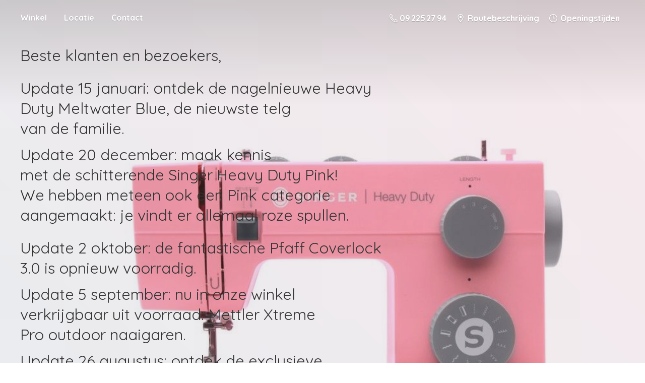

--- FILE ---
content_type: text/html;  charset=utf-8
request_url: https://www.singergent.com/
body_size: 104559
content:

<!doctype html>
<html id="ecwid_html" lang="nl">
<head>
	<meta charset="utf-8">
	<meta name="viewport" content="height=device-height, width=device-width, initial-scale=1.0, maximum-scale=5.0, minimum-scale=1.0, viewport-fit=cover" />
	<meta name="referrer" content="origin" />
	<meta name="generator" content="ec-instant-site" />
	<meta name="chrome" content="nointentdetection">



		<title>Singer's Naaishop Gent</title>
<meta name="description" content="Ontdek ons uitgebreid assortiment hobby en cadeau artikelen en veel meer.">

<link rel="manifest" href="/manifest.json" />
<meta name="theme-color" content="#FFFFFF" />
<meta http-equiv="x-dns-prefetch-control" content="on">

	<link rel="dns-prefetch" href="d34ikvsdm2rlij.cloudfront.net/startersite"/>
<link rel="dns-prefetch" href="//don16obqbay2c.cloudfront.net"/>
	<link rel="dns-prefetch" href="//fonts.googleapis.com"/>
<link rel="dns-prefetch" href="//maps.googleapis.com"/>

		<link rel="dns-prefetch" href="//fonts.gstatic.com"/>
		<link rel="preconnect" href="//fonts.gstatic.com" crossorigin="anonymous"/>

		<link rel="preload" href="//fonts.googleapis.com/css?family=Lato:400,700|Quicksand:400,700|Root+UI:400,700&display=swap" crossorigin="anonymous"/>
	<link rel="preload" href="https://d1oxsl77a1kjht.cloudfront.net/css/new?hc=0&ownerid=17305582&frontendV2=true" as="style">

<script>
	const isSafari = /^((?!chrome|android).)*safari/i.test(navigator.userAgent);
	if (!isSafari) {
		const preloadLink = document.createElement("link");
		preloadLink.href = "https://app.kmoshops.be/script.js?17305582&data_platform=startersite_v2";
		preloadLink.rel = "preload";
		preloadLink.as = "script";
		document.head.appendChild(preloadLink);
	}
</script>
				<link rel="preload" href="https://d34ikvsdm2rlij.cloudfront.net/startersite/static/2026/2026-1835-g47bc40e5ba5e78/js/store.bundle.js" as="script"/>
	<link rel="shortcut icon" href="https://d2j6dbq0eux0bg.cloudfront.net/images/17305582/1151927940.jpg" type="image/jpg">
	<link rel="icon" href="https://d2j6dbq0eux0bg.cloudfront.net/images/17305582/1151927940.jpg" type="image/jpg">
	<link rel="apple-touch-icon" href="https://d2j6dbq0eux0bg.cloudfront.net/images/17305582/1151927940.jpg">
<script>
    (function () {
	var isTouchDevice = false;
	var staticId = null;
	var staticContentClass = 'static-content';
	var dynamicId = null;
	var ecwidPageOpened = false;
	var autoSwitchStaticToDynamicWhenReady = false;
	var autoSwitchStaticToDynamicWhenReadyDefault = false;
	var invisibleDynamicContainerStyle = "display: block !important; height: 0 !important; max-height: 0 !important; min-height: 0 !important; overflow-y: auto !important;";
	var mainCategoryId = 0;
	var initialCategoryOffset = 0;
	var pageAlreadyLoaded = false;

	function find(selector) {
		return document.querySelector(selector);
	}

	function isDynamicMode() {
		function isVisible(elem) {
			return !!(elem.offsetWidth || elem.offsetHeight || elem.getClientRects().length);
		}

		var staticHtml = find('#' + staticId);
		return !staticHtml || !isVisible(staticHtml);
	}

	function isRootCategory() {
		var urlHash = window.location.hash;
		return urlHash === '' || (urlHash.indexOf("#!/c/0/") === -1 && urlHash.indexOf("#!//c/0/") === -1);
	}

	function loadScriptJs (onScriptJsLoadedCallback) {
		var scriptJs = document.createElement('script');
		scriptJs.src = ec.storefront.staticPages.lazyLoading.scriptJsLink;
		if (scriptJs.readyState) {
			scriptJs.onreadystatechange = function () {
				if (scriptJs.readyState === 'loaded' || scriptJs.readyState === 'complete') {
					onScriptJsLoadedCallback();
				}
			};
		} else {
			scriptJs.onload = onScriptJsLoadedCallback;
		}
		var dynamicEl = find("#" + ec.storefront.staticPages.dynamicContainerID);
		dynamicEl.appendChild(scriptJs);
	}

	function switchToDynamicModeIfStaticNoExists() {
		const hasStaticHtml = window.ec.storefront.staticPages.hasStaticHtml;
		if (hasStaticHtml === false) {
			switchToDynamicMode();
		}
	}

	function processStaticHomePage() {

		window.ec = window.ec || {};
		window.ec.storefront = window.ec.storefront || {};
		window.ec.storefront.staticPages = window.ec.storefront.staticPages || {};

		window.ec.storefront.staticPages.switchStaticToDynamic = switchToDynamicMode;

		function onDocumentReady(fn) {
			if (document.attachEvent ? document.readyState === "complete" : document.readyState !== "loading") {
				fn();
			} else {
				document.addEventListener('DOMContentLoaded', fn);
			}
		}

		onDocumentReady(function () {
			var staticStorefrontEnabled = window.ec.storefront.staticPages.staticStorefrontEnabled || false;

			if (staticStorefrontEnabled !== true) {
				return;
			}

			staticId = ec.storefront.staticPages.staticContainerID;
			dynamicId = ec.storefront.staticPages.dynamicContainerID;
			if (!staticId || !document.querySelector("#" + staticId)) {
				if (!!console) {
					console.warn("Static storefront is enabled, but no staticContainerID is provided or container is not present");
				}
				return;
			}
			if (!dynamicId || !document.querySelector("#" + dynamicId)) {
				if (!!console) {
					console.warn("Static storefront is enabled, but no dynamicContainerID is provided or container is not present");
				}
				return;
			}

			if (window.location.hash.indexOf("#!/c/0") !== -1) {
				var element = document.querySelector("#" + staticId);
				element.scrollIntoView(true);
			}

			if (!!('ontouchstart' in window)) {
				isTouchDevice = true;
				document.body.classList.add('touchable');
			}

			if (typeof ec.storefront.staticPages.lazyLoading !== "undefined") {
				if (typeof ec.storefront.staticPages.lazyLoading.scriptJsLink === "undefined") {
					if (!!console) {
						console.warn("Storefront lazy loading is enabled, but no scriptJsLink is provided");
					}
					return;
				}
				if (typeof ec.storefront.staticPages.lazyLoading.xProductBrowserArguments === "undefined") {
					if (!!console) {
						console.warn("Storefront lazy loading is enabled, but no xProductBrowser arguments are provided");
					}
					return;
				}

				toggleLazyLoadingEvents(true);

				var lazyLoading = true;

				function lazyLoadingEventHandler() {
					if (typeof lazyLoading === 'undefined') {
						if (!!console) {
							console.warn("Unable to fetch script.js outside of lazy loading mode");
						}
					} else {
						toggleLazyLoadingEvents(false);
						loadScriptJs(lazyInitDynamic);
					}
				}

				var lazyInitDynamic = function() {
					xProductBrowser.apply(this, ec.storefront.staticPages.lazyLoading.xProductBrowserArguments);

					setupEcwidWhenLoaded();
				}

				function toggleLazyLoadingEvents(add) {
					var staticDivEventsForLazyLoading = ['mousedown', 'mouseup', 'mousemove', 'contextmenu', 'keydown', 'keyup'];
					var staticDivTouchEventsForLazyLoading = ['touchstart', 'touchend', 'touchcancel', 'touchmove'];

					var toggleEvent = function (el, add, event) {
						if (add) {
							el.addEventListener(event, lazyLoadingEventHandler);
						} else {
							el.removeEventListener(event, lazyLoadingEventHandler);
						}
					}

					var staticEl = find('#' + staticId);
					if (isTouchDevice) {
						staticDivTouchEventsForLazyLoading.forEach(
							function applyEvent(event) {
								toggleEvent(staticEl, add, event);
							}
						);
					} else {
						staticDivEventsForLazyLoading.forEach(
							function applyEvent(event) {
								toggleEvent(staticEl, add, event);
							}
						);
					}
				}
			}

			var mainCategoryIdFromConfig = ec.storefront.staticPages.mainCategoryId;
			if (mainCategoryIdFromConfig) {
				mainCategoryId = mainCategoryIdFromConfig;
			}


			var autoSwitchStaticToDynamicWhenReadyFromConfig = ec.storefront.staticPages.autoSwitchStaticToDynamicWhenReady;
			if (autoSwitchStaticToDynamicWhenReadyFromConfig) {
				autoSwitchStaticToDynamicWhenReady = autoSwitchStaticToDynamicWhenReadyFromConfig;
			} else {
				autoSwitchStaticToDynamicWhenReady = autoSwitchStaticToDynamicWhenReadyDefault;
			}

			if (ec.storefront.staticPages.initialCategoryOffset) {
				initialCategoryOffset = ec.storefront.staticPages.initialCategoryOffset;
			}

			hideStorefront();
			showStaticHtml();

			switchToDynamicModeIfStaticNoExists();

			window.ec.config = window.ec.config || {};

			if (!isRootCategory()) {
				hideStorefront();
				switchToDynamicMode();
				return;
			}

			addStaticPageHandlers();

			function setupAfterEcwidLoaded() {
				// if a store is opened for a client, then the storeClosed won't be true
				// if a store is opened for a client and we've uploaded a closed banner, then we check it in dynamic
				Ecwid.OnAPILoaded.add(function () {
					if (isDynamicMode()) {
						// if we've already switched to dynamic, we don't need to dispatch this event anymore
						return;
					}
					var storeClosed = window.ecwid_initial_data !== undefined
						? window.ecwid_initial_data.data.storeClosed // Storefront v2
						: false; // Storefront v3
					var storeClosedWrapper = document.querySelectorAll('.ecwid-maintenance-wrapper');
					var storeNotClosedAndWrapperExists = !storeClosed && storeClosedWrapper.length > 0;

					if (storeClosed || storeNotClosedAndWrapperExists) {
						switchToDynamicMode();
					}
				});

				Ecwid.OnPageLoad.add(function (openedPage) {
					if (isDynamicMode()) {
						// if we've already switched to dynamic, we don't need to dispatch this event anymore
						return;
					}
					if (openedPage.type === "CART"
						|| openedPage.type === "ORDERS"
						|| openedPage.type === "FAVORITES"
						|| openedPage.type === "SIGN_IN"
						|| openedPage.type === "RESET_PASSWORD"
					) {
						// static links from bottom of the page should be processed before page load event finishes,
						// so self pre-opening scroll didn't make the page jump
						switchToDynamicMode();
					}
				});

				addOnPageLoadedCallback(function (openedPage) {
					if (isDynamicMode()) {
						// if we've already switched to dynamic, we don't need to dispatch this event anymore
						return;
					}

					if (autoSwitchStaticToDynamicWhenReady) {
						switchToDynamicWhenReadyWithRetries(10);
						return;
					}

					if (!ecwidPageOpened
						&& openedPage.type === "CATEGORY"
						&& openedPage.categoryId === mainCategoryId
						&& openedPage.offset === initialCategoryOffset
					) {

						// we don't need to dispatch root category loading,
						// since our static contents covers it for the first time
						return;
					}
					// other than self we must show opened page in dynamic view,
					// because static view contains only root category page
					switchToDynamicMode();
				}, 0);
			}

			function switchToDynamicWhenReadyWithRetries(retry) {
				if (retry <= 0) {
					switchToDynamicMode();
					return;
				}

				var allImagesLoaded = allImagesLoadedInDynamicMarkup();
				if (!allImagesLoaded) {
					setTimeout(function () {
						switchToDynamicWhenReadyWithRetries(retry - 1);
					}, 100);
					return
				}

				switchToDynamicMode();
			}

			function allImagesLoadedInDynamicMarkup() {
				if (!dynamicId) {
					return true;
				}

				try {
					var firstNotLoadedCategory = document.querySelector('#' + dynamicId + ' .grid-category--loading');
					if (firstNotLoadedCategory != null) {
						return false;
					}

					var firstNotLoadedProduct = document.querySelector('#' + dynamicId + ' .grid-product--loading');
					if (firstNotLoadedProduct != null) {
						return false;
					}
				} catch (e) {
				}

				return true;
			}

			function ecwidLoaded() {
				return !!Ecwid && !!Ecwid.OnAPILoaded && !!Ecwid.OnAPILoaded.add;
			}

			var setupEcwidWhenLoaded = function () {
				if (ecwidLoaded()) {
					setupAfterEcwidLoaded();
				} else {
					var setupIntervalId = setInterval(function () {
						if (ecwidLoaded()) {
							setupAfterEcwidLoaded();
							clearInterval(setupIntervalId);
						}
					}, 100);
				}
			};

			if (typeof lazyLoading === 'undefined') {
				// Follow legacy dynamic store initialization flow
				setupEcwidWhenLoaded();
			}
		});
	}

	function addStaticPageHandlers() {
		function addClickHandlers(selector, elementProcessor) {
			var elements = document.querySelectorAll(selector);
			for (var i = 0; i < elements.length; i++) {
				elementProcessor(elements[i]);
			}
		}

		addClickHandlers('#' + staticId + ' .breadcrumbs__link', function (element) {
			var categoryId = element.getAttribute('data-category-id');
			if (categoryId !== mainCategoryId) {
				addStaticClickEvent(element, openEcwidPage('category', {'id': categoryId}));
			}
		});

		var orderByOptions = document.querySelector('#' + staticId + ' .grid__sort select');
		if (!!orderByOptions) {
			orderByOptions.addEventListener('change', function (event) {
				openEcwidPage('category', {
					'id': mainCategoryId,
					'sort': orderByOptions.value
				})(event);
			});
		}

		addClickHandlers('#' + staticId + ' .grid__sort .grid-sort__item--filter', function (element) {
			addStaticClickEvent(element, function () {
				addOnPageLoadedCallback(function () {
					if (isDynamicMode()) {
						return;
					}
					switchToDynamicMode();
					Ecwid.showProductFilters();
				}, 0);
			});
		});

		addClickHandlers('#' + staticId + ' .grid-category__card a', function (element) {
			var categoryId = element.getAttribute('data-category-id');
			addStaticClickEvent(element, openEcwidPage('category', {'id': categoryId}));
		});

		addClickHandlers('#' + staticId + ' .grid-product:not(.grid-product--view-all) a:not(.open-external-url)', function (element) {
			var productId = element.getAttribute('data-product-id');
			addStaticClickEvent(element, openEcwidPage('product', {'id': productId}));
		});

		addClickHandlers('#' + staticId + ' .grid-product:not(.grid-product--view-all) .grid-product__wrap[data-product-id]', function (element) {
			var productId = element.getAttribute('data-product-id');
			addStaticClickEvent(element, openEcwidPage('product', {'id': productId}));
		});

		addClickHandlers('#' + staticId + ' .grid-product--view-all a' , function (element) {
			var categoryId = element.getAttribute('data-category-id');
			addStaticClickEvent(element, openEcwidPage('category', {'id': categoryId}));
		})

		addClickHandlers('#' + staticId + ' .grid-product__buy-now .form-control', function (element) {
			const productId = element.getAttribute('data-product-id');
			const isGermanStore = element.getAttribute('data-country-code') === 'DE';
			const updatedBuyButtonsFeature = element.getAttribute('data-updated-buy-buttons') != null;
			const params = {'id': productId};
			if (updatedBuyButtonsFeature && !isGermanStore) {
				params['buyNow'] = '';
			}
			addStaticClickEvent(element, openEcwidPage('product', params, true, true));
		});

		addClickHandlers('#' + staticId + ' .footer__link--gift-card', function (element) {
			var productId = element.getAttribute('data-product-id');
			addStaticClickEvent(element, openEcwidPage('product', {'id': productId}));
		});

		addClickHandlers('#' + staticId + ' .footer__link--all-products', function (element) {
			addStaticClickEvent(element, openEcwidPage('search'));
		});

		addClickHandlers('#' + staticId + ' .footer__link--track-order', function (element) {
			addStaticClickEvent(element, openEcwidPage('account/orders'));
		});

		addClickHandlers('#' + staticId + ' .footer__link--shopping-favorites', function (element) {
			addStaticClickEvent(element, openEcwidPage('account/favorites'));
		});

		addClickHandlers('#' + staticId + ' .footer__link--shopping-cart', function (element) {
			addStaticClickEvent(element, openEcwidPage('cart'));
		});

		addClickHandlers('#' + staticId + ' .footer__link--sigin-in', function (element) {
			addStaticClickEvent(element, openEcwidPage('signin'));
		});

		addClickHandlers('#' + staticId + ' .footer__link--my-account', function (element) {
			addStaticClickEvent(element, openEcwidPage('account/settings'));
		});

		addClickHandlers('#' + staticId + ' .pager__button', function (element) {
			var pageNumber = element.getAttribute('data-page-number') || 2;
			addStaticClickEvent(element, openEcwidPage('category', {
				'id': mainCategoryId,
				'page': pageNumber
			}));
		});

		addClickHandlers('#' + staticId + ' .pager__number', function (element) {
			var pageNumber = element.getAttribute('data-page-number');
			addStaticClickEvent(element, openEcwidPage('category', {
				'id': mainCategoryId,
				'page': pageNumber
			}));
		});

		addClickHandlers('#' + staticId + ' .open-external-url', function (element) {
			addStaticClickEvent(element, function (e) {
				e.stopPropagation();
			});
		});
	}

	function addStaticClickEvent(el, callback) {
		var x = 0,
			y = 0,
			dx = 0,
			dy = 0,
			isTap = false;

		if (isTouchDevice) {
			el.addEventListener('touchstart', function (e) {
				isTap = true;
				x = e.touches[0].clientX;
				y = e.touches[0].clientY;
				dx = 0;
				dy = 0;
			});
			el.addEventListener('touchmove', function (e) {
				dx = e.changedTouches[0].clientX - x;
				dy = e.changedTouches[0].clientY - y;
			});
			el.addEventListener('touchend', function (e) {
				if (isTap && Math.abs(dx) < 10 && Math.abs(dy) < 10) {
					callback(e);
				}
			});
		}

		el.addEventListener('click', function (e) {
			if (!isTap) {
				callback(e);
			} else {
				isTap = false;
			}
		});
	}

	function openEcwidPage(page, params, stopPropagation = false, isFromBuyNowButton = false) {
		return function (e) {
			if (stopPropagation) {
				e.stopPropagation();
			}
			if (isCtrlClickOnProductEvent(page, e)) {
				// In case product element in grid was clicked with ctrl/meta key, do not invoke e.preventDefault()
				// and do nothing. Event will be handled and processed by default ctrl/meta + click handler on
				// underlying <a> element. New background tab with product page will be opened.
				return;
			}

			e.preventDefault();
			// we must wait for Ecwid first page to be ready before changing it
			addOnPageLoadedCallback(function () {
				if (isDynamicMode()) {
					// if we've already switched to dynamic, we don't need to dispatch this event anymore
					return;
				}
				var onClickCallback = window.ec.storefront.staticPages.onClickCallback;
				if (!autoSwitchStaticToDynamicWhenReady && onClickCallback) {
					onClickCallback();
				}
				ecwidPageOpened = true;
				var element = find('#' + staticId + " .ec-wrapper");
				if (!!element) {
					elementsClassListAction([element], function(list) {
						list.add("ec-wrapper--transition");
					});
				}
				if (isFromBuyNowButton) {
					switchToDynamicMode();
					const button = document.querySelectorAll('[data-product-id="' + params.id + '"] .grid-product__buy-now .form-control');
					if (button.length > 0) {
						button[0].click();
					} else {
						Ecwid.openPage(page, params);
					}
				} else {
					Ecwid.openPage(page, params);
				}

			}, 0);
		}
	}

	function isCtrlClickOnProductEvent(page, event) {
		return page === 'product' && (event.ctrlKey || event.metaKey)
	}

	function addOnPageLoadedCallback(callback, attempt) {
		if (pageAlreadyLoaded) {
			callback();
			return;
		}

		// let's wait for the Ecwid environment to be loaded for up to 2000 milliseconds
		if (attempt >= 40) {
			if (!!console) {
				console.warn("failed to add Ecwid.OnPageLoaded callback");
			}
			return;
		}

		if (typeof(Ecwid) == 'object' && typeof(Ecwid.OnPageLoaded) == 'object') {
			Ecwid.OnPageLoaded.add(function(page) {
				pageAlreadyLoaded = true;
				callback(page);
			});
		} else {
			setTimeout(function () {
				addOnPageLoadedCallback(callback, attempt + 1);
			}, 50);
		}
	}

	function hideStorefront() {
		var dynamicEl = find('#' + dynamicId);
		var currentStyleAttribute = dynamicEl.getAttribute("style") || "";

		dynamicEl.setAttribute("style", currentStyleAttribute + invisibleDynamicContainerStyle);
	}

	function showStorefront() {
		var dynamicEl = find('#' + dynamicId);
		// disable zero-height trick to show the storefront
		dynamicEl.style.height = "";
		dynamicEl.style.maxHeight = "";
		dynamicEl.style.minHeight = "";
		dynamicEl.style.overflowY = "";
		dynamicEl.style.display = "block";
	}

	function hideStaticHtml() {
		var staticEl = find('#' + staticId);
		if (!!staticEl) {
			staticEl.style.opacity = 0;
			staticEl.style.display = 'none';
		}
	}

	function showStaticHtml() {
		var element = find('#' + staticId + " ." + staticContentClass);
		if (!!element) {
			element.style.opacity = 1;
		}
	}

	function switchToDynamicMode() {
		requestAnimationFrame(function () {
			removeClassAnimationForAutoSwitchToDynamic();
			showStorefront();
			hideStaticHtml();

			var staticEl = find('#' + staticId);
			if (staticEl && staticEl.parentNode) {
				staticEl.parentNode.removeChild(staticEl);
				window.Ecwid.scrollToContent();
			}
			var switchToDynamicCallback = window.ec.storefront.staticPages.switchToDynamicCallback;

			var element = find('#' + staticId + " .ec-wrapper");
			if (!!element) {
				elementsClassListAction([element], function(list) {
					list.remove("ec-wrapper--transition");
				});
			}
			if (!autoSwitchStaticToDynamicWhenReady && switchToDynamicCallback) {
				switchToDynamicCallback();
			}
		});
	}

	function removeClassAnimationForAutoSwitchToDynamic() {
		if (!autoSwitchStaticToDynamicWhenReady) {
			return;
		}
		var wrapers = document.querySelectorAll('.ec-wrapper--animated-transitions');
		var arrWrapers = Array.prototype.slice.call(wrapers);
		elementsClassListAction(arrWrapers, function(list) {
			list.remove('ec-wrapper--animated-transitions');
		});
	}

	function elementsClassListAction(elements, callback) {
		if (!(Array.isArray(elements))) {
			return;
		}
		for (var key in elements) {
			var list = elements[key].classList;
			if (typeof list != 'undefined') {
				callback(list);
			}
		}
	}

	processStaticHomePage();

	function forceDynamicLoadingIfRequired() {
		if (typeof ec.storefront.staticPages.lazyLoading === "undefined") {
			if (!!console) {
				console.warn( "Storefront lazy loading is not enabled to switch in dynamic mode");
			}
			return;
		}
		if (typeof ec.storefront.staticPages.lazyLoading.scriptJsLink === "undefined") {
			if (!!console) {
				console.warn("No scriptJsLink is provided to switch in dynamic mode");
			}
			return;
		}
		if (typeof ec.storefront.staticPages.lazyLoading.xProductBrowserArguments === "undefined") {
			if (!!console) {
				console.warn("No xProductBrowser arguments are provided to switch in dynamic mode");
			}
			return;
		}

		var staticContainer = document.getElementById(ec.storefront.staticPages.staticContainerID);

		var rootCategory = isRootCategory();
		if (!rootCategory) {
			while (staticContainer.lastChild) {
				staticContainer.lastChild.remove();
			}

			var onScriptJsLoadedCallback = function () {
				xProductBrowser.apply(this, ec.storefront.staticPages.lazyLoading.xProductBrowserArguments);
			}

			loadScriptJs(onScriptJsLoadedCallback);
		} else {
			staticContainer.style.height = "";
			staticContainer.style.maxHeight = "";
			staticContainer.style.minHeight = "";
			staticContainer.style.overflowY = "";
		}
	}

	window.ec = window.ec || {};
	window.ec.storefront = window.ec.storefront || {};
	window.ec.storefront.staticPages = window.ec.storefront.staticPages || {};
	window.ec.storefront.staticPages.forceDynamicLoadingIfRequired = forceDynamicLoadingIfRequired;
})();

</script>

	
		<link rel="stylesheet" type="text/css" href="https://d1oxsl77a1kjht.cloudfront.net/css/new?hc=0&ownerid=17305582&frontendV2=true"/>
		<style>
			#static-html .container {
				padding: 5px 0 0;
			}
		</style>
		<script>
			window.ec = window.ec || {};
			window.ec.storefront = window.ec.storefront || {};
			window.ec.storefront.staticPages = window.ec.storefront.staticPages || {};
			window.ec.storefront.staticPages.staticStorefrontEnabled  = true;

			ec.storefront.staticPages.staticContainerID = "static-html";
			ec.storefront.staticPages.dynamicContainerID = "main";
		</script>
	<script>
		window.instantsite = window.instantsite || {};
	</script>

		
		

		<link rel="canonical" href="https://www.singergent.com/"/>
	

	<style>@keyframes button-primary-focus{50%{background-color:#595959}}@keyframes button-secondary-focus{50%{background-color:#f2f2f2}}@keyframes preloader-rotate{0%{transform:rotate(0deg)}100%{transform:rotate(360deg)}}@keyframes bounce-x{0%{transform:translate3d(0, 0, 0)}10%{transform:translate3d(-6px, 0, 0)}20%{transform:translate3d(12px, 0, 0)}29%{transform:translate3d(-12px, 0, 0)}38%{transform:translate3d(11px, 0, 0)}47%{transform:translate3d(-9px, 0, 0)}56%{transform:translate3d(7px, 0, 0)}65%{transform:translate3d(-5px, 0, 0)}74%{transform:translate3d(3px, 0, 0)}83%{transform:translate3d(-1px, 0, 0)}92%{transform:translate3d(1px, 0, 0)}100%{transform:translate3d(0, 0, 0)}}@keyframes bounce-top{0%{transform:translate3d(0, 0, 0)}12%{transform:translate3d(0, -5px, 0)}25%{transform:translate3d(0, -7px, 0)}37%{transform:translate3d(0, -5px, 0)}50%{transform:translate3d(0, 0, 0)}62%{transform:translate3d(0, -3px, 0)}75%{transform:translate3d(0, -4px, 0)}87%{transform:translate3d(0, -3px, 0)}100%{transform:translate3d(0, 0, 0)}}@keyframes heartbit-1x{0%{transform:scale(1)}50%{transform:scale(1.2)}100%{transform:scale(1)}}@keyframes form-control-svg{0%,100%{opacity:0}6%,94%{opacity:1}}@keyframes form-control-text{0%,100%{opacity:1}6%,94%{opacity:0}}@keyframes form-control-check{from{opacity:1;stroke-dasharray:50;stroke-dashoffset:50}to{opacity:1;stroke-dasharray:50;stroke-dashoffset:0}}@keyframes marker-required{0%{opacity:1;transform:scale(0)}100%{opacity:0;transform:scale(2)}}@keyframes progress-bar-stripes{from{background-position:40px 0}to{background-position:0 0}}@keyframes move-bg{0%{background-position:200% 0}100%{background-position:0 0}}@keyframes showFromTop{0%{opacity:0;transform:translate3d(0, -10px, 0)}100%{opacity:1;transform:translate3d(0, 0, 0)}}@keyframes showFromBottom{0%{opacity:0;transform:translate3d(0, 20px, 0)}100%{opacity:1;transform:translate3d(0, 0, 0)}}@keyframes hideToTop{0%{opacity:1;transform:translate3d(0, 0, 0)}100%{opacity:0;transform:translate3d(0, -20px, 0)}}@keyframes hideToBottom{0%{opacity:1;transform:translate3d(0, 0, 0)}100%{opacity:0;transform:translate3d(0, 20px, 0)}}@keyframes fade-in{from{opacity:0}to{opacity:1}}@keyframes fade-out{from{opacity:1}to{opacity:0}}@keyframes popup-show-wrap{from{transform:translateX(60px)}to{transform:translateX(0)}}@keyframes popup-hide-wrap{from{transform:translateX(0)}to{transform:translateX(60px)}}@keyframes popup-show-wrap-from-left{from{transform:translateX(-60px)}to{transform:translateX(0)}}:root{--color-cover-title: $color-white;--color-cover-text: $color-white;--color-cover-button-text: $color-white;--color-cover-button-background: $base-color-button-v2;--color-menu: $color-white;--fontfamily-cover-title: $font-family;--fontfamily-cover-text: $font-family}.ec-size .ec-store{/*! normalize.css v5.0.0 | MIT License | github.com/necolas/normalize.css */}.ec-size .ec-store{margin:0;padding:0;font-family:"Root UI",system-ui,"Segoe UI","Roboto",Arial,sans-serif;text-align:left;word-wrap:normal;word-break:normal}.ec-size .ec-store article,.ec-size .ec-store aside,.ec-size .ec-store footer,.ec-size .ec-store header,.ec-size .ec-store nav,.ec-size .ec-store section{display:block}.ec-size .ec-store figcaption,.ec-size .ec-store figure,.ec-size .ec-store main{display:block}.ec-size .ec-store figure{margin:1em 40px}.ec-size .ec-store hr{overflow:visible;box-sizing:content-box;height:0}.ec-size .ec-store pre{font-family:monospace;font-size:1em}.ec-size .ec-store a{background-color:transparent;text-decoration:none;-webkit-text-decoration-skip:objects}.ec-size .ec-store a:active,.ec-size .ec-store a:hover{outline-width:0}.ec-size .ec-store abbr[title]{border-bottom:none;text-decoration:underline}.ec-size .ec-store b,.ec-size .ec-store strong{font-weight:600}.ec-size .ec-store code,.ec-size .ec-store kbd,.ec-size .ec-store samp{font-family:monospace;font-size:1em}.ec-size .ec-store dfn{font-style:italic}.ec-size .ec-store mark{background-color:#a20505;color:#000}.ec-size .ec-store small{font-size:80%}.ec-size .ec-store sub,.ec-size .ec-store sup{position:relative;font-size:75%;line-height:0;vertical-align:baseline}.ec-size .ec-store sub{bottom:-.25em}.ec-size .ec-store sup{top:-.5em}.ec-size .ec-store audio,.ec-size .ec-store video{display:inline-block}.ec-size .ec-store audio:not([controls]){display:none;height:0}.ec-size .ec-store img{border-style:none}.ec-size .ec-store svg:not(:root){overflow:hidden}.ec-size .ec-store button,.ec-size .ec-store input,.ec-size .ec-store optgroup,.ec-size .ec-store select,.ec-size .ec-store textarea{margin:0;font-family:"Root UI",system-ui,"Segoe UI","Roboto",Arial,sans-serif;font-size:100%;line-height:1.15}.ec-size .ec-store button,.ec-size .ec-store input{overflow:visible}.ec-size .ec-store button,.ec-size .ec-store select{text-transform:none}.ec-size .ec-store button,.ec-size .ec-store html [type="button"],.ec-size .ec-store [type="reset"],.ec-size .ec-store [type="submit"]{-webkit-appearance:button}.ec-size .ec-store fieldset{margin:0;padding:0;border:none}.ec-size .ec-store legend{overflow:hidden;height:0}.ec-size .ec-store progress{display:inline-block;vertical-align:baseline}.ec-size .ec-store textarea{overflow:auto}.ec-size .ec-store [type="checkbox"],.ec-size .ec-store [type="radio"]{box-sizing:border-box;padding:0}.ec-size .ec-store [type="number"]::-webkit-inner-spin-button,.ec-size .ec-store [type="number"]::-webkit-outer-spin-button{height:auto}.ec-size .ec-store [type="search"]{outline-offset:-2px;-webkit-appearance:textfield}.ec-size .ec-store [type="search"]::-webkit-search-cancel-button,.ec-size .ec-store [type="search"]::-webkit-search-decoration{-webkit-appearance:none}.ec-size .ec-store ::-webkit-file-upload-button{font:inherit;-webkit-appearance:button}.ec-size .ec-store details,.ec-size .ec-store menu{display:block}.ec-size .ec-store summary{display:list-item}.ec-size .ec-store canvas{display:inline-block}.ec-size .ec-store template{display:none}.ec-size .ec-store [hidden]{display:none}.ec-size .ec-store *{box-sizing:border-box;opacity:1;min-width:0;max-width:none;min-height:0;max-height:none;margin:0;padding:0;background:none;box-shadow:none;letter-spacing:normal;word-spacing:normal;transform:none;transform-origin:center center;transition:none}.ec-size .ec-store *:focus:not(:focus-visible){outline:none}.ec-size .ec-store canvas:not([width]),.ec-size .ec-store embed:not([width]),.ec-size .ec-store iframe:not([width]),.ec-size .ec-store img:not([width]),.ec-size .ec-store object:not([width]),.ec-size .ec-store video:not([width]),.ec-size .ec-store svg:not([width]){width:initial}.ec-size .ec-store canvas:not([height]),.ec-size .ec-store embed:not([height]),.ec-size .ec-store iframe:not([height]),.ec-size .ec-store img:not([height]),.ec-size .ec-store object:not([height]),.ec-size .ec-store video:not([height]),.ec-size .ec-store svg:not([height]){height:initial}.ec-size .ec-store fb\:comments,.ec-size .ec-store fb\:comments>span,.ec-size .ec-store fb\:comments iframe{max-width:100%}.ec-size .ec-store .form-control{display:inline-block;position:relative;width:auto;max-width:100%;height:auto;-webkit-font-smoothing:antialiased;text-align:left;vertical-align:middle}.ec-size .ec-store .form-control--flexible{width:100%}.ec-size .ec-store .form-control--flexible .form-control__inline-label{width:100%}.ec-size .ec-store .form__title{margin:4px 0;line-height:1.4;font-size:14px}@media screen and (min-width: 1024px){.ec-size .ec-store .form__title{font-size:16px}}@media screen and (max-width: 479px){.ec-size .ec-store .form__title{font-size:16px}}.ec-size .ec-store .ec-form-choice-group__item{cursor:pointer;-webkit-tap-highlight-color:transparent}@media screen and (max-width: 479px){.ec-size .ec-store .ec-form-choice-group__item{margin:0;border-top:1px solid #e6e6e6}}@media screen and (max-width: 479px){.ec-size .ec-store .ec-form-choice-group__item .form-control{margin-bottom:0px}}@media screen and (max-width: 479px){.ec-size .ec-store .ec-form-choice-group__item .form-control__inline-label{padding-top:10px}}@media screen and (max-width: 479px){.ec-size .ec-store .ec-form-choice-group__item .form-control__inline-label{padding-bottom:10px}}@media screen and (max-width: 479px){.ec-size .ec-store .ec-form-choice-group__item .form-control__inline-label{display:block}}.ec-size .ec-store .ec-form-choice-group__item:has(.form-control--disabled){cursor:not-allowed}.ec-size .ec-store .ec-form{width:100%;margin-bottom:10px}@media screen and (min-width: 480px){.ec-size .ec-store .ec-form{margin-bottom:8px}}@media screen and (min-width: 1024px){.ec-size .ec-store .ec-form{margin-bottom:10px}}.ec-size .ec-store .ec-form--cards .form-control__text,.ec-size .ec-store .ec-form--cards .form-control__select{letter-spacing:1px}.ec-size .ec-store .ec-form--mb2{margin-bottom:20px}@media screen and (min-width: 480px){.ec-size .ec-store .ec-form--mb2{margin-bottom:16px}}@media screen and (min-width: 1024px){.ec-size .ec-store .ec-form--mb2{margin-bottom:20px}}.ec-size .ec-store .ec-form__row{display:flex;flex-wrap:wrap;margin-left:-5px;margin-right:-5px}@media screen and (min-width: 480px){.ec-size .ec-store .ec-form__row{margin-left:-4px}}@media screen and (min-width: 1024px){.ec-size .ec-store .ec-form__row{margin-left:-5px}}@media screen and (min-width: 480px){.ec-size .ec-store .ec-form__row{margin-right:-4px}}@media screen and (min-width: 1024px){.ec-size .ec-store .ec-form__row{margin-right:-5px}}.ec-size .ec-store .ec-form__cell{display:flex;flex-direction:column;align-items:flex-start;width:100%;padding-left:5px;padding-right:5px;margin-bottom:10px}@media screen and (min-width: 480px){.ec-size .ec-store .ec-form__cell{padding-left:4px}}@media screen and (min-width: 1024px){.ec-size .ec-store .ec-form__cell{padding-left:5px}}@media screen and (min-width: 480px){.ec-size .ec-store .ec-form__cell{padding-right:4px}}@media screen and (min-width: 1024px){.ec-size .ec-store .ec-form__cell{padding-right:5px}}@media screen and (min-width: 480px){.ec-size .ec-store .ec-form__cell{margin-bottom:8px}}@media screen and (min-width: 1024px){.ec-size .ec-store .ec-form__cell{margin-bottom:10px}}.ec-size .ec-store .ec-form__cell--1{width:8.3333333333%}.ec-size .ec-store .ec-form__cell--2{width:16.6666666667%}.ec-size .ec-store .ec-form__cell--3{width:25%}.ec-size .ec-store .ec-form__cell--4{width:33.3333333333%}.ec-size .ec-store .ec-form__cell--5{width:41.6666666667%}.ec-size .ec-store .ec-form__cell--6{width:50%}.ec-size .ec-store .ec-form__cell--7{width:58.3333333333%}.ec-size .ec-store .ec-form__cell--8{width:66.6666666667%}.ec-size .ec-store .ec-form__cell--9{width:75%}.ec-size .ec-store .ec-form__cell--10{width:83.3333333333%}.ec-size .ec-store .ec-form__cell--11{width:91.6666666667%}@media screen and (max-width: 767px){.ec-size .ec-store .ec-form__cell{width:100%}}.ec-size .ec-store .ec-form__cell--vtop{justify-content:flex-start}.ec-size .ec-store .ec-form__cell--vcenter{justify-content:center}.ec-size .ec-store .ec-form__cell--vbottom{justify-content:flex-end}.ec-size .ec-store .ec-form__cell--hleft{align-items:flex-start}.ec-size .ec-store .ec-form__cell--hcenter{align-items:center}.ec-size .ec-store .ec-form__cell--hright{align-items:flex-end}.ec-size .ec-store .ec-form__title{overflow:hidden;max-width:100%;text-overflow:ellipsis;white-space:nowrap;margin-top:5px}@media screen and (min-width: 480px){.ec-size .ec-store .ec-form__title{margin-top:4px}}@media screen and (min-width: 1024px){.ec-size .ec-store .ec-form__title{margin-top:5px}}@media screen and (min-width: 768px){.ec-size .ec-store .ec-form__pec-note{transform:translateY(calc(16px + max(-50%, -22px)))}}@media screen and (min-width: 1024px){.ec-size .ec-store .ec-form__pec-note{transform:translateY(calc(20px + max(-50%, -25px)))}}.ec-size .ec-store .form-control{border:none;border-radius:3px;background-color:#fbfbfb;color:#6e6e6e;font-size:inherit;line-height:normal;transition:background-color .15s ease-out 0s}.ec-size .ec-store .form-control:hover:not(.form-control--error,.form-control--focus) .form-control__text,.ec-size .ec-store .form-control:hover:not(.form-control--error,.form-control--focus) .form-control__textarea,.ec-size .ec-store .form-control:hover:not(.form-control--error,.form-control--focus) .form-control__prefix,.ec-size .ec-store .form-control:hover:not(.form-control--error,.form-control--focus) .form-control__suffix{border-color:#517c9e;box-shadow:0 0 0 rgba(0,0,0,0) inset}.ec-size .ec-store .form-control:hover{background-color:#fff}.ec-size .ec-store .form-control--no-hover:hover{background-color:#fbfbfb}.ec-size .ec-store .form-control--no-hover:hover.form-control--focus{background-color:#fff}.ec-size .ec-store .form-control--no-hover:hover.form-control--error{background-color:#fff0f0}.ec-size .ec-store .form-control--prefix .form-control__inner,.ec-size .ec-store .form-control--suffix .form-control__inner{box-shadow:0 1px 2px rgba(0,0,0,0.08) inset}.ec-size .ec-store .form-control--prefix .form-control__text,.ec-size .ec-store .form-control--suffix .form-control__text{box-shadow:none}.ec-size .ec-store .form-control--prefix:hover .form-control__inner::before,.ec-size .ec-store .form-control--suffix:hover .form-control__inner::before{z-index:-1}.ec-size .ec-store .form-control--prefix:hover .form-control__prefix,.ec-size .ec-store .form-control--prefix:hover .form-control__suffix,.ec-size .ec-store .form-control--suffix:hover .form-control__prefix,.ec-size .ec-store .form-control--suffix:hover .form-control__suffix{background-color:#fff}.ec-size .ec-store .form-control--prefix:hover .form-control__prefix,.ec-size .ec-store .form-control--prefix:hover .form-control__prefix:hover{background-color:transparent}.ec-size .ec-store .form-control--prefix .form-control__text,.ec-size .ec-store .form-control--prefix .form-control__placeholder,.ec-size .ec-store .form-control--prefix .form-control__label{padding-left:10px}@media screen and (min-width: 480px){.ec-size .ec-store .form-control--prefix .form-control__text,.ec-size .ec-store .form-control--prefix .form-control__placeholder,.ec-size .ec-store .form-control--prefix .form-control__label{padding-left:8px}}@media screen and (min-width: 1024px){.ec-size .ec-store .form-control--prefix .form-control__text,.ec-size .ec-store .form-control--prefix .form-control__placeholder,.ec-size .ec-store .form-control--prefix .form-control__label{padding-left:10px}}.ec-size .ec-store .form-control--prefix .form-control__prefix{display:flex;margin-right:0}.ec-size .ec-store .form-control--prefix .form-control__text{border-left:none;border-radius:0 3px 3px 0}.ec-size .ec-store .form-control--suffix .form-control__text,.ec-size .ec-store .form-control--suffix .form-control__placeholder,.ec-size .ec-store .form-control--suffix .form-control__label{padding-right:20px}@media screen and (min-width: 480px){.ec-size .ec-store .form-control--suffix .form-control__text,.ec-size .ec-store .form-control--suffix .form-control__placeholder,.ec-size .ec-store .form-control--suffix .form-control__label{padding-right:16px}}@media screen and (min-width: 1024px){.ec-size .ec-store .form-control--suffix .form-control__text,.ec-size .ec-store .form-control--suffix .form-control__placeholder,.ec-size .ec-store .form-control--suffix .form-control__label{padding-right:20px}}.ec-size .ec-store .form-control--suffix .form-control__suffix{display:flex}.ec-size .ec-store .form-control input::-ms-clear{display:none}.ec-size .ec-store .form-control--focus{background-color:#fff;color:#6e6e6e}.ec-size .ec-store .form-control--focus .form-control__text,.ec-size .ec-store .form-control--focus .form-control__textarea,.ec-size .ec-store .form-control--focus .form-control__prefix,.ec-size .ec-store .form-control--focus .form-control__suffix{border-color:#1a7ac4;box-shadow:0 0 0 1px #1a7ac4 inset}.ec-size .ec-store .form-control--focus .form-control__prefix,.ec-size .ec-store .form-control--focus .form-control__suffix{background-color:#fff;color:#191919}.ec-size .ec-store .form-control--focus .form-control__prefix::before,.ec-size .ec-store .form-control--focus .form-control__suffix::before{border-color:#757575}.ec-size .ec-store .form-control--focus .form-control__prefix,.ec-size .ec-store .form-control--focus .form-control__prefix:hover{background-color:transparent;box-shadow:none}.ec-size .ec-store .form-control--focus .form-control__suffix{box-shadow:0 1px 0 0 #1a7ac4 inset,-1px 0 0 #1a7ac4 inset,0 -1px 0 0 #1a7ac4 inset}.ec-size .ec-store .form-control--focus .form-control__text[type="number"]{padding-right:2px}.ec-size .ec-store .form-control--focus:hover .form-control__inner::before{z-index:-1}.ec-size .ec-store .form-control--focus.form-control{box-shadow:0 2px 0 0 #1a7ac4 inset,2px 0 0 #1a7ac4 inset,-2px 0 0 #1a7ac4 inset,0 -2px 0 0 #1a7ac4 inset}.ec-size .ec-store .form-control--focus.form-control--prefix .form-control__text{box-shadow:-1px 1px 0 #1a7ac4 inset,0 -1px 0 #1a7ac4 inset}.ec-size .ec-store .form-control:not(.form-control--focus) .form-control__text[type="number"]{appearance:textfield}.ec-size .ec-store .form-control:not(.form-control--focus) .form-control__text[type="number"]::-webkit-outer-spin-button,.ec-size .ec-store .form-control:not(.form-control--focus) .form-control__text[type="number"]::-webkit-inner-spin-button{margin:0;appearance:none}.ec-size .ec-store .form-control--success .form-control__text,.ec-size .ec-store .form-control--fail .form-control__text{padding-right:40px}@media screen and (min-width: 480px){.ec-size .ec-store .form-control--success .form-control__text,.ec-size .ec-store .form-control--fail .form-control__text{padding-right:32px}}@media screen and (min-width: 1024px){.ec-size .ec-store .form-control--success .form-control__text,.ec-size .ec-store .form-control--fail .form-control__text{padding-right:40px}}.ec-size .ec-store .form-control--success .form-control__arrow,.ec-size .ec-store .form-control--success .form-control__icon,.ec-size .ec-store .form-control--fail .form-control__arrow,.ec-size .ec-store .form-control--fail .form-control__icon{display:none}.ec-size .ec-store .form-control--success.form-control--suffix .form-control__icon,.ec-size .ec-store .form-control--fail.form-control--suffix .form-control__icon{padding-right:10px}@media screen and (min-width: 480px){.ec-size .ec-store .form-control--success.form-control--suffix .form-control__icon,.ec-size .ec-store .form-control--fail.form-control--suffix .form-control__icon{padding-right:8px}}@media screen and (min-width: 1024px){.ec-size .ec-store .form-control--success.form-control--suffix .form-control__icon,.ec-size .ec-store .form-control--fail.form-control--suffix .form-control__icon{padding-right:10px}}.ec-size .ec-store .form-control--success .form-control__icon--success{display:flex;z-index:1}.ec-size .ec-store .form-control--success .form-control__icon--success svg{animation:heartbit-1x .3s ease forwards 0s}.ec-size .ec-store .form-control--fail .form-control__icon--fail{display:flex;z-index:1}.ec-size .ec-store .form-control--fail .form-control__icon--fail svg{animation:heartbit-1x .3s ease forwards 0s}.ec-size .ec-store .form-control--error{background-color:#fff0f0;color:#e56464}.ec-size .ec-store .form-control--error .form-control__text,.ec-size .ec-store .form-control--error .form-control__textarea,.ec-size .ec-store .form-control--error .form-control__prefix,.ec-size .ec-store .form-control--error .form-control__suffix{border-color:#e56363;color:#191919}.ec-size .ec-store .form-control--error .form-control__prefix,.ec-size .ec-store .form-control--error .form-control__suffix{background-color:#fff0f0}.ec-size .ec-store .form-control--error .form-control__prefix::before,.ec-size .ec-store .form-control--error .form-control__suffix::before{border-color:#e56363}.ec-size .ec-store .form-control--error .form-control__prefix{box-shadow:none}.ec-size .ec-store .form-control--error .form-control__prefix-inner{color:#e56464}.ec-size .ec-store .form-control--error .form-control__suffix{box-shadow:0 1px 0 0 #e56363 inset,-1px 0 0 #e56363 inset,0 -1px 0 0 #e56363 inset}.ec-size .ec-store .form-control--error .form-control__suffix-inner{color:#e56464}.ec-size .ec-store .form-control--error .form-control__placeholder-inner{opacity:.5}.ec-size .ec-store .form-control--error.form-control{box-shadow:0 2px 0 0 #e56363 inset,2px 0 0 #e56363 inset,-2px 0 0 #e56363 inset,0 -2px 0 0 #e56363 inset}.ec-size .ec-store .form-control--error.form-control--prefix .form-control__text{box-shadow:-1px 1px 0 #e56363 inset,0 -1px 0 #e56363 inset}.ec-size .ec-store .form-control--error.form-control--prefix .form-control__prefix{background:transparent}.ec-size .ec-store .form-control--empty:not(.form-control--focus) .form-control__placeholder,.ec-size .ec-store .form-control--empty:not(.form-control--label) .form-control__placeholder{opacity:1;transform:translate3d(0, 0, 0)}.ec-size .ec-store .form-control--empty:not(.form-control--focus) .form-control__label,.ec-size .ec-store .form-control--empty:not(.form-control--label) .form-control__label{opacity:0;transform:translate3d(0, 5px, 0)}.ec-size .ec-store .form-control--disabled{background-color:rgba(25,25,25,0.08);cursor:not-allowed;pointer-events:none}.ec-size .ec-store .form-control--disabled .form-control__prefix,.ec-size .ec-store .form-control--disabled .form-control__suffix{background-color:#fff}.ec-size .ec-store .form-control--disabled .form-control__prefix::after,.ec-size .ec-store .form-control--disabled .form-control__suffix::after{content:"";display:block;position:absolute;inset:0;background-color:rgba(25,25,25,0.08)}.ec-size .ec-store .form-control--large .form-control__text,.ec-size .ec-store .form-control--large .form-control__prefix,.ec-size .ec-store .form-control--large .form-control__suffix{height:50px;min-height:50px}@media screen and (min-width: 480px){.ec-size .ec-store .form-control--large .form-control__text,.ec-size .ec-store .form-control--large .form-control__prefix,.ec-size .ec-store .form-control--large .form-control__suffix{height:40px}}@media screen and (min-width: 1024px){.ec-size .ec-store .form-control--large .form-control__text,.ec-size .ec-store .form-control--large .form-control__prefix,.ec-size .ec-store .form-control--large .form-control__suffix{height:50px}}@media screen and (min-width: 480px){.ec-size .ec-store .form-control--large .form-control__text,.ec-size .ec-store .form-control--large .form-control__prefix,.ec-size .ec-store .form-control--large .form-control__suffix{min-height:40px}}@media screen and (min-width: 1024px){.ec-size .ec-store .form-control--large .form-control__text,.ec-size .ec-store .form-control--large .form-control__prefix,.ec-size .ec-store .form-control--large .form-control__suffix{min-height:50px}}.ec-size .ec-store .form-control--large .form-control__textarea{height:120px;min-height:120px}@media screen and (min-width: 480px){.ec-size .ec-store .form-control--large .form-control__textarea{height:96px}}@media screen and (min-width: 1024px){.ec-size .ec-store .form-control--large .form-control__textarea{height:120px}}@media screen and (min-width: 480px){.ec-size .ec-store .form-control--large .form-control__textarea{min-height:96px}}@media screen and (min-width: 1024px){.ec-size .ec-store .form-control--large .form-control__textarea{min-height:120px}}.ec-size .ec-store .form-control--large .form-control__ico-btn{width:50px;min-width:50px}@media screen and (min-width: 480px){.ec-size .ec-store .form-control--large .form-control__ico-btn{width:40px}}@media screen and (min-width: 1024px){.ec-size .ec-store .form-control--large .form-control__ico-btn{width:50px}}@media screen and (min-width: 480px){.ec-size .ec-store .form-control--large .form-control__ico-btn{min-width:40px}}@media screen and (min-width: 1024px){.ec-size .ec-store .form-control--large .form-control__ico-btn{min-width:50px}}.ec-size .ec-store .form-control--large .form-control__icon{margin-right:15px}@media screen and (min-width: 480px){.ec-size .ec-store .form-control--large .form-control__icon{margin-right:12px}}@media screen and (min-width: 1024px){.ec-size .ec-store .form-control--large .form-control__icon{margin-right:15px}}.ec-size .ec-store .form-control--large .form-control__prefix,.ec-size .ec-store .form-control--large .form-control__suffix{min-width:40px;padding:0 10px}.ec-size .ec-store .form-control--large .form-control__prefix::before,.ec-size .ec-store .form-control--large .form-control__suffix::before{top:8px;bottom:8px}.ec-size .ec-store .form-control--small .form-control__text,.ec-size .ec-store .form-control--small .form-control__prefix,.ec-size .ec-store .form-control--small .form-control__suffix{line-height:1.4;font-size:12px;height:30px;min-height:30px}@media screen and (min-width: 1024px){.ec-size .ec-store .form-control--small .form-control__text,.ec-size .ec-store .form-control--small .form-control__prefix,.ec-size .ec-store .form-control--small .form-control__suffix{font-size:14px}}@media screen and (max-width: 479px){.ec-size .ec-store .form-control--small .form-control__text,.ec-size .ec-store .form-control--small .form-control__prefix,.ec-size .ec-store .form-control--small .form-control__suffix{font-size:16px}}@media screen and (min-width: 480px){.ec-size .ec-store .form-control--small .form-control__text,.ec-size .ec-store .form-control--small .form-control__prefix,.ec-size .ec-store .form-control--small .form-control__suffix{height:24px}}@media screen and (min-width: 1024px){.ec-size .ec-store .form-control--small .form-control__text,.ec-size .ec-store .form-control--small .form-control__prefix,.ec-size .ec-store .form-control--small .form-control__suffix{height:30px}}@media screen and (min-width: 480px){.ec-size .ec-store .form-control--small .form-control__text,.ec-size .ec-store .form-control--small .form-control__prefix,.ec-size .ec-store .form-control--small .form-control__suffix{min-height:24px}}@media screen and (min-width: 1024px){.ec-size .ec-store .form-control--small .form-control__text,.ec-size .ec-store .form-control--small .form-control__prefix,.ec-size .ec-store .form-control--small .form-control__suffix{min-height:30px}}.ec-size .ec-store .form-control--small .form-control__textarea{height:60px;min-height:60px}@media screen and (min-width: 480px){.ec-size .ec-store .form-control--small .form-control__textarea{height:48px}}@media screen and (min-width: 1024px){.ec-size .ec-store .form-control--small .form-control__textarea{height:60px}}@media screen and (min-width: 480px){.ec-size .ec-store .form-control--small .form-control__textarea{min-height:48px}}@media screen and (min-width: 1024px){.ec-size .ec-store .form-control--small .form-control__textarea{min-height:60px}}.ec-size .ec-store .form-control--small .form-control__ico-btn{width:30px;min-width:30px}@media screen and (min-width: 480px){.ec-size .ec-store .form-control--small .form-control__ico-btn{width:24px}}@media screen and (min-width: 1024px){.ec-size .ec-store .form-control--small .form-control__ico-btn{width:30px}}@media screen and (min-width: 480px){.ec-size .ec-store .form-control--small .form-control__ico-btn{min-width:24px}}@media screen and (min-width: 1024px){.ec-size .ec-store .form-control--small .form-control__ico-btn{min-width:30px}}.ec-size .ec-store .form-control--small .form-control__icon{margin-right:7px}@media screen and (min-width: 480px){.ec-size .ec-store .form-control--small .form-control__icon{margin-right:5.6px}}@media screen and (min-width: 1024px){.ec-size .ec-store .form-control--small .form-control__icon{margin-right:7px}}.ec-size .ec-store .form-control--small .form-control__prefix,.ec-size .ec-store .form-control--small .form-control__suffix{min-width:28px;padding:0 4px}.ec-size .ec-store .form-control--small .form-control__prefix::before,.ec-size .ec-store .form-control--small .form-control__suffix::before{top:4px;bottom:4px}.ec-size .ec-store .form-control--label .form-control__text{height:50px;min-height:50px;padding-top:20px;padding-bottom:5px}@media screen and (min-width: 480px){.ec-size .ec-store .form-control--label .form-control__text{height:40px}}@media screen and (min-width: 1024px){.ec-size .ec-store .form-control--label .form-control__text{height:50px}}@media screen and (min-width: 480px){.ec-size .ec-store .form-control--label .form-control__text{min-height:40px}}@media screen and (min-width: 1024px){.ec-size .ec-store .form-control--label .form-control__text{min-height:50px}}@media screen and (min-width: 480px){.ec-size .ec-store .form-control--label .form-control__text{padding-top:16px}}@media screen and (min-width: 1024px){.ec-size .ec-store .form-control--label .form-control__text{padding-top:20px}}@media screen and (min-width: 480px){.ec-size .ec-store .form-control--label .form-control__text{padding-bottom:4px}}@media screen and (min-width: 1024px){.ec-size .ec-store .form-control--label .form-control__text{padding-bottom:5px}}.ec-size .ec-store .form-control--label .form-control__suffix,.ec-size .ec-store .form-control--label .form-control__prefix{height:50px;min-height:50px}@media screen and (min-width: 480px){.ec-size .ec-store .form-control--label .form-control__suffix,.ec-size .ec-store .form-control--label .form-control__prefix{height:40px}}@media screen and (min-width: 1024px){.ec-size .ec-store .form-control--label .form-control__suffix,.ec-size .ec-store .form-control--label .form-control__prefix{height:50px}}@media screen and (min-width: 480px){.ec-size .ec-store .form-control--label .form-control__suffix,.ec-size .ec-store .form-control--label .form-control__prefix{min-height:40px}}@media screen and (min-width: 1024px){.ec-size .ec-store .form-control--label .form-control__suffix,.ec-size .ec-store .form-control--label .form-control__prefix{min-height:50px}}.ec-size .ec-store .form-control--label .form-control__placeholder{transition:opacity .1s ease-out 0s, transform .1s ease-out}.ec-size .ec-store .form-control--label .form-control__label,.ec-size .ec-store .form-control--label .form-control__placeholder{z-index:1}.ec-size .ec-store .form-control--label .form-control__icon{margin-right:15px}@media screen and (min-width: 480px){.ec-size .ec-store .form-control--label .form-control__icon{margin-right:12px}}@media screen and (min-width: 1024px){.ec-size .ec-store .form-control--label .form-control__icon{margin-right:15px}}.ec-size .ec-store .form-control--textarea .form-control__placeholder{display:block;padding-top:10px;padding-bottom:10px}@media screen and (min-width: 480px){.ec-size .ec-store .form-control--textarea .form-control__placeholder{padding-top:8px}}@media screen and (min-width: 1024px){.ec-size .ec-store .form-control--textarea .form-control__placeholder{padding-top:10px}}@media screen and (min-width: 480px){.ec-size .ec-store .form-control--textarea .form-control__placeholder{padding-bottom:8px}}@media screen and (min-width: 1024px){.ec-size .ec-store .form-control--textarea .form-control__placeholder{padding-bottom:10px}}.ec-size .ec-store .form-control--fieldset.form-control--prepend .form-control__ico-btn{left:0}.ec-size .ec-store .form-control--fieldset.form-control--prepend .form-control__text,.ec-size .ec-store .form-control--fieldset.form-control--prepend .form-control__placeholder,.ec-size .ec-store .form-control--fieldset.form-control--prepend .form-control__label{padding-left:40px}@media screen and (min-width: 480px){.ec-size .ec-store .form-control--fieldset.form-control--prepend .form-control__text,.ec-size .ec-store .form-control--fieldset.form-control--prepend .form-control__placeholder,.ec-size .ec-store .form-control--fieldset.form-control--prepend .form-control__label{padding-left:32px}}@media screen and (min-width: 1024px){.ec-size .ec-store .form-control--fieldset.form-control--prepend .form-control__text,.ec-size .ec-store .form-control--fieldset.form-control--prepend .form-control__placeholder,.ec-size .ec-store .form-control--fieldset.form-control--prepend .form-control__label{padding-left:40px}}.ec-size .ec-store .form-control--fieldset.form-control--prepend.form-control--small .form-control__text,.ec-size .ec-store .form-control--fieldset.form-control--prepend.form-control--small .form-control__placeholder,.ec-size .ec-store .form-control--fieldset.form-control--prepend.form-control--small .form-control__label{padding-left:30px}@media screen and (min-width: 480px){.ec-size .ec-store .form-control--fieldset.form-control--prepend.form-control--small .form-control__text,.ec-size .ec-store .form-control--fieldset.form-control--prepend.form-control--small .form-control__placeholder,.ec-size .ec-store .form-control--fieldset.form-control--prepend.form-control--small .form-control__label{padding-left:24px}}@media screen and (min-width: 1024px){.ec-size .ec-store .form-control--fieldset.form-control--prepend.form-control--small .form-control__text,.ec-size .ec-store .form-control--fieldset.form-control--prepend.form-control--small .form-control__placeholder,.ec-size .ec-store .form-control--fieldset.form-control--prepend.form-control--small .form-control__label{padding-left:30px}}.ec-size .ec-store .form-control--fieldset.form-control--prepend.form-control--large .form-control__text,.ec-size .ec-store .form-control--fieldset.form-control--prepend.form-control--large .form-control__placeholder,.ec-size .ec-store .form-control--fieldset.form-control--prepend.form-control--large .form-control__label{padding-left:50px}@media screen and (min-width: 480px){.ec-size .ec-store .form-control--fieldset.form-control--prepend.form-control--large .form-control__text,.ec-size .ec-store .form-control--fieldset.form-control--prepend.form-control--large .form-control__placeholder,.ec-size .ec-store .form-control--fieldset.form-control--prepend.form-control--large .form-control__label{padding-left:40px}}@media screen and (min-width: 1024px){.ec-size .ec-store .form-control--fieldset.form-control--prepend.form-control--large .form-control__text,.ec-size .ec-store .form-control--fieldset.form-control--prepend.form-control--large .form-control__placeholder,.ec-size .ec-store .form-control--fieldset.form-control--prepend.form-control--large .form-control__label{padding-left:50px}}.ec-size .ec-store .form-control--fieldset.form-control--append .form-control__ico-btn{right:0}.ec-size .ec-store .form-control--fieldset.form-control--append .form-control__text,.ec-size .ec-store .form-control--fieldset.form-control--append .form-control__placeholder,.ec-size .ec-store .form-control--fieldset.form-control--append .form-control__label{padding-right:40px}@media screen and (min-width: 480px){.ec-size .ec-store .form-control--fieldset.form-control--append .form-control__text,.ec-size .ec-store .form-control--fieldset.form-control--append .form-control__placeholder,.ec-size .ec-store .form-control--fieldset.form-control--append .form-control__label{padding-right:32px}}@media screen and (min-width: 1024px){.ec-size .ec-store .form-control--fieldset.form-control--append .form-control__text,.ec-size .ec-store .form-control--fieldset.form-control--append .form-control__placeholder,.ec-size .ec-store .form-control--fieldset.form-control--append .form-control__label{padding-right:40px}}.ec-size .ec-store .form-control--fieldset.form-control--append.form-control--large .form-control__text,.ec-size .ec-store .form-control--fieldset.form-control--append.form-control--large .form-control__placeholder,.ec-size .ec-store .form-control--fieldset.form-control--append.form-control--large .form-control__label{padding-right:50px}@media screen and (min-width: 480px){.ec-size .ec-store .form-control--fieldset.form-control--append.form-control--large .form-control__text,.ec-size .ec-store .form-control--fieldset.form-control--append.form-control--large .form-control__placeholder,.ec-size .ec-store .form-control--fieldset.form-control--append.form-control--large .form-control__label{padding-right:40px}}@media screen and (min-width: 1024px){.ec-size .ec-store .form-control--fieldset.form-control--append.form-control--large .form-control__text,.ec-size .ec-store .form-control--fieldset.form-control--append.form-control--large .form-control__placeholder,.ec-size .ec-store .form-control--fieldset.form-control--append.form-control--large .form-control__label{padding-right:50px}}.ec-size .ec-store .form-control--loading .form-control__ico-btn{cursor:default;pointer-events:none}.ec-size .ec-store .form-control--loading .form-control__loader{z-index:3;opacity:1;transition:opacity .2s linear 0s}.ec-size .ec-store .form-control__inner{display:flex;border-radius:3px}.ec-size .ec-store .form-control__inner::before{content:"";display:block;position:absolute;z-index:2;inset:1px 0 0;border-radius:3px;box-shadow:0 1px 2px rgba(0,0,0,0.08) inset;transition:border-color .15s ease-out 0s;pointer-events:none}.ec-size .ec-store .form-control__field{position:relative;order:1;width:100%}.ec-size .ec-store .form-control__prefix,.ec-size .ec-store .form-control__suffix{display:none;position:relative;z-index:1;flex-shrink:0;align-items:center;justify-content:center;min-width:32px;height:40px;padding:0 6px;border:1px solid #517c9e;border-radius:3px;background-color:#fbfbfb;color:inherit;white-space:nowrap;backface-visibility:hidden;transition:color .15s ease-out 0s, border-color .15s ease-out 0s;line-height:1.4;font-size:14px;height:40px;min-height:40px}@media screen and (min-width: 1024px){.ec-size .ec-store .form-control__prefix,.ec-size .ec-store .form-control__suffix{font-size:16px}}@media screen and (max-width: 479px){.ec-size .ec-store .form-control__prefix,.ec-size .ec-store .form-control__suffix{font-size:16px}}@media screen and (min-width: 480px){.ec-size .ec-store .form-control__prefix,.ec-size .ec-store .form-control__suffix{height:32px}}@media screen and (min-width: 1024px){.ec-size .ec-store .form-control__prefix,.ec-size .ec-store .form-control__suffix{height:40px}}@media screen and (min-width: 480px){.ec-size .ec-store .form-control__prefix,.ec-size .ec-store .form-control__suffix{min-height:32px}}@media screen and (min-width: 1024px){.ec-size .ec-store .form-control__prefix,.ec-size .ec-store .form-control__suffix{min-height:40px}}.ec-size .ec-store .form-control__prefix::before,.ec-size .ec-store .form-control__suffix::before{content:"";display:block;position:absolute;top:6px;bottom:6px;border-width:0 0 0 1px;border-style:solid;border-color:#e6e6e6;transition:border-color .15s ease-out 0s}.ec-size .ec-store .form-control__prefix{order:0;border-right-width:0;border-top-right-radius:0;border-bottom-right-radius:0;margin-right:-10px}@media screen and (min-width: 480px){.ec-size .ec-store .form-control__prefix{margin-right:-8px}}@media screen and (min-width: 1024px){.ec-size .ec-store .form-control__prefix{margin-right:-10px}}.ec-size .ec-store .form-control__prefix::before{right:0}.ec-size .ec-store .form-control__suffix{order:2;border-left-width:0;border-top-left-radius:0;border-bottom-left-radius:0;margin-left:-10px}@media screen and (min-width: 480px){.ec-size .ec-store .form-control__suffix{margin-left:-8px}}@media screen and (min-width: 1024px){.ec-size .ec-store .form-control__suffix{margin-left:-10px}}.ec-size .ec-store .form-control__suffix::before{left:0}.ec-size .ec-store .form-control__text,.ec-size .ec-store .form-control__textarea{position:relative;z-index:1;width:100%;border:1px solid #517c9e;border-radius:3px;outline:none;background-color:transparent;box-shadow:0 1px 2px rgba(0,0,0,0.08) inset;color:#191919;transition:border-color .15s ease-out 0s;appearance:none;line-height:1.4;font-size:14px;padding-left:10px;padding-right:10px}@media screen and (min-width: 1024px){.ec-size .ec-store .form-control__text,.ec-size .ec-store .form-control__textarea{font-size:16px}}@media screen and (max-width: 479px){.ec-size .ec-store .form-control__text,.ec-size .ec-store .form-control__textarea{font-size:16px}}@media screen and (min-width: 480px){.ec-size .ec-store .form-control__text,.ec-size .ec-store .form-control__textarea{padding-left:8px}}@media screen and (min-width: 1024px){.ec-size .ec-store .form-control__text,.ec-size .ec-store .form-control__textarea{padding-left:10px}}@media screen and (min-width: 480px){.ec-size .ec-store .form-control__text,.ec-size .ec-store .form-control__textarea{padding-right:8px}}@media screen and (min-width: 1024px){.ec-size .ec-store .form-control__text,.ec-size .ec-store .form-control__textarea{padding-right:10px}}.ec-size .ec-store .form-control__text:-webkit-autofill~.form-control__label,.ec-size .ec-store .form-control__textarea:-webkit-autofill~.form-control__label{opacity:1;transform:translate3d(0, 0, 0)}.ec-size .ec-store .form-control__text:-webkit-autofill~.form-control__placeholder,.ec-size .ec-store .form-control__textarea:-webkit-autofill~.form-control__placeholder{opacity:0;transform:translate3d(0, -5px, 0)}.ec-size .ec-store .form-control__text{padding-top:5px;padding-bottom:5px;height:40px;min-height:40px}@media screen and (min-width: 480px){.ec-size .ec-store .form-control__text{padding-top:4px}}@media screen and (min-width: 1024px){.ec-size .ec-store .form-control__text{padding-top:5px}}@media screen and (min-width: 480px){.ec-size .ec-store .form-control__text{padding-bottom:4px}}@media screen and (min-width: 1024px){.ec-size .ec-store .form-control__text{padding-bottom:5px}}@media screen and (min-width: 480px){.ec-size .ec-store .form-control__text{height:32px}}@media screen and (min-width: 1024px){.ec-size .ec-store .form-control__text{height:40px}}@media screen and (min-width: 480px){.ec-size .ec-store .form-control__text{min-height:32px}}@media screen and (min-width: 1024px){.ec-size .ec-store .form-control__text{min-height:40px}}.ec-size .ec-store .form-control__textarea{display:block;resize:vertical;height:80px;min-height:80px;padding-top:10px;padding-bottom:10px}@media screen and (min-width: 480px){.ec-size .ec-store .form-control__textarea{height:64px}}@media screen and (min-width: 1024px){.ec-size .ec-store .form-control__textarea{height:80px}}@media screen and (min-width: 480px){.ec-size .ec-store .form-control__textarea{min-height:64px}}@media screen and (min-width: 1024px){.ec-size .ec-store .form-control__textarea{min-height:80px}}@media screen and (min-width: 480px){.ec-size .ec-store .form-control__textarea{padding-top:8px}}@media screen and (min-width: 1024px){.ec-size .ec-store .form-control__textarea{padding-top:10px}}@media screen and (min-width: 480px){.ec-size .ec-store .form-control__textarea{padding-bottom:8px}}@media screen and (min-width: 1024px){.ec-size .ec-store .form-control__textarea{padding-bottom:10px}}.ec-size .ec-store .form-control__label,.ec-size .ec-store .form-control__placeholder{position:absolute;color:inherit;white-space:nowrap;backface-visibility:hidden;pointer-events:none}.ec-size .ec-store .form-control__label{display:block;right:0;left:1px;overflow:hidden;opacity:1;border-left:1px solid transparent;font-weight:600;text-overflow:ellipsis;transform:translate3d(0, 0, 0);transition:transform .1s ease-out 0s, color .1s ease-out 0s, opacity .1s ease-out 0s;line-height:1.4;font-size:10px;padding-left:10px;padding-right:10px;bottom:28px}@media screen and (min-width: 1024px){.ec-size .ec-store .form-control__label{font-size:11px}}@media screen and (min-width: 480px){.ec-size .ec-store .form-control__label{padding-left:8px}}@media screen and (min-width: 1024px){.ec-size .ec-store .form-control__label{padding-left:10px}}@media screen and (min-width: 480px){.ec-size .ec-store .form-control__label{padding-right:8px}}@media screen and (min-width: 1024px){.ec-size .ec-store .form-control__label{padding-right:10px}}@media screen and (min-width: 480px){.ec-size .ec-store .form-control__label{bottom:22.4px}}@media screen and (min-width: 1024px){.ec-size .ec-store .form-control__label{bottom:28px}}.ec-size .ec-store .form-control__placeholder{display:flex;inset:0;opacity:0;align-items:center;border:1px solid transparent;transform:translate3d(0, -5px, 0);line-height:1.4;font-size:14px;padding-left:10px;padding-right:10px}@media screen and (min-width: 1024px){.ec-size .ec-store .form-control__placeholder{font-size:16px}}@media screen and (max-width: 479px){.ec-size .ec-store .form-control__placeholder{font-size:16px}}@media screen and (min-width: 480px){.ec-size .ec-store .form-control__placeholder{padding-left:8px}}@media screen and (min-width: 1024px){.ec-size .ec-store .form-control__placeholder{padding-left:10px}}@media screen and (min-width: 480px){.ec-size .ec-store .form-control__placeholder{padding-right:8px}}@media screen and (min-width: 1024px){.ec-size .ec-store .form-control__placeholder{padding-right:10px}}.ec-size .ec-store .form-control__placeholder-inner{overflow:hidden;width:100%;text-overflow:ellipsis}.ec-size .ec-store .form-control__placeholder-inner--has-card-icon{padding-left:33px}.ec-size .ec-store .form-control__arrow,.ec-size .ec-store .form-control__icon{display:flex;position:absolute;top:0;right:0;bottom:0;align-items:center;color:inherit;pointer-events:none;width:25px}@media screen and (min-width: 480px){.ec-size .ec-store .form-control__arrow,.ec-size .ec-store .form-control__icon{width:20px}}@media screen and (min-width: 1024px){.ec-size .ec-store .form-control__arrow,.ec-size .ec-store .form-control__icon{width:25px}}.ec-size .ec-store .form-control__arrow svg,.ec-size .ec-store .form-control__icon svg{display:block;max-width:20px}@media screen and (min-width: 480px){.ec-size .ec-store .form-control__arrow svg,.ec-size .ec-store .form-control__icon svg{max-width:16px}}@media screen and (min-width: 1024px){.ec-size .ec-store .form-control__arrow svg,.ec-size .ec-store .form-control__icon svg{max-width:20px}}.ec-size .ec-store .form-control__arrow svg path,.ec-size .ec-store .form-control__icon svg path{transition:fill .12s ease-out 0s}.ec-size .ec-store .form-control__icon{justify-content:flex-end;margin-right:10px}@media screen and (min-width: 480px){.ec-size .ec-store .form-control__icon{margin-right:8px}}@media screen and (min-width: 1024px){.ec-size .ec-store .form-control__icon{margin-right:10px}}.ec-size .ec-store .form-control__icon--success{display:none;color:#1cb920}.ec-size .ec-store .form-control__icon--fail{display:none;color:#e56464}.ec-size .ec-store .form-control__ico-btn{position:absolute;z-index:1;top:0;bottom:0;border:none;outline:none;background:none;cursor:pointer;width:40px;min-width:40px}@media screen and (min-width: 480px){.ec-size .ec-store .form-control__ico-btn{width:32px}}@media screen and (min-width: 1024px){.ec-size .ec-store .form-control__ico-btn{width:40px}}@media screen and (min-width: 480px){.ec-size .ec-store .form-control__ico-btn{min-width:32px}}@media screen and (min-width: 1024px){.ec-size .ec-store .form-control__ico-btn{min-width:40px}}.ec-size .ec-store .form-control__ico-btn .svg-icon{display:block;position:relative;width:55%;height:55%;margin:0 auto}.ec-size .ec-store .form-control__ico-btn svg{display:block;position:absolute;width:auto;max-width:100%;height:100%;margin:0 auto}.ec-size .ec-store .form-control__ico-btn svg path{transition:fill .12s ease-out 0s}.ec-size .ec-store .form-control__loader{position:absolute;inset:0;opacity:0;background-size:40px 40px;transition:opacity .2s linear .3s;animation:progress-bar-stripes .5s linear infinite;background-image:linear-gradient(45deg, rgba(251,251,251,0.06) 25%, rgba(25,25,25,0.06) 25%, rgba(25,25,25,0.06) 50%, rgba(251,251,251,0.06) 50%, rgba(251,251,251,0.06) 75%, rgba(25,25,25,0.06) 75%, rgba(25,25,25,0.06))}.ec-size .ec-store .form-control--focus .form-control__suggestions--filled{display:block}.ec-size .ec-store .form-control__suggestions{display:none;position:absolute;z-index:1;top:100%;overflow:auto;width:100%;max-height:250px;margin-top:-2px;border-top:2px solid #1a7ac4;border-radius:0 0 3px 3px;background-color:#fff;box-shadow:0 1px 8px 0 rgba(0,0,0,0.14)}.ec-size .ec-store .form-control__suggestions:hover .form-control__suggestion{background-color:transparent}.ec-size .ec-store .form-control__suggestions:hover .form-control__suggestion:hover{background-color:#f2f2f2}.ec-size .ec-store .form-control__suggestion{display:flex;align-items:center;border-left:1px solid transparent;color:#191919;cursor:pointer;line-height:1.4;font-size:14px;padding-left:10px;padding-right:10px;height:40px;min-height:40px}@media screen and (min-width: 1024px){.ec-size .ec-store .form-control__suggestion{font-size:16px}}@media screen and (max-width: 479px){.ec-size .ec-store .form-control__suggestion{font-size:16px}}@media screen and (min-width: 480px){.ec-size .ec-store .form-control__suggestion{padding-left:8px}}@media screen and (min-width: 1024px){.ec-size .ec-store .form-control__suggestion{padding-left:10px}}@media screen and (min-width: 480px){.ec-size .ec-store .form-control__suggestion{padding-right:8px}}@media screen and (min-width: 1024px){.ec-size .ec-store .form-control__suggestion{padding-right:10px}}@media screen and (min-width: 480px){.ec-size .ec-store .form-control__suggestion{height:32px}}@media screen and (min-width: 1024px){.ec-size .ec-store .form-control__suggestion{height:40px}}@media screen and (min-width: 480px){.ec-size .ec-store .form-control__suggestion{min-height:32px}}@media screen and (min-width: 1024px){.ec-size .ec-store .form-control__suggestion{min-height:40px}}.ec-size .ec-store .form-control__suggestion:hover,.ec-size .ec-store .form-control__suggestion--selected{background-color:#f2f2f2}.ec-size .ec-store .form-control--button{border-radius:0;background-color:transparent}.ec-size .ec-store .form-control--button:hover,.ec-size .ec-store .form-control--button:active{background-color:transparent}.ec-size .ec-store .form-control--button .form-control__loader{transition:opacity .2s linear 0s}.ec-size .ec-store .form-control--large .form-control__button{font-size:16px;min-height:50px}@media screen and (min-width: 1024px){.ec-size .ec-store .form-control--large .form-control__button{font-size:18px}}@media screen and (max-width: 479px){.ec-size .ec-store .form-control--large .form-control__button{font-size:16px}}@media screen and (min-width: 480px){.ec-size .ec-store .form-control--large .form-control__button{min-height:40px}}@media screen and (min-width: 1024px){.ec-size .ec-store .form-control--large .form-control__button{min-height:50px}}@media all and (-ms-high-contrast: none),(-ms-high-contrast: active){.ec-size .ec-store .form-control--large .form-control__button{height:50px}}@media all and (-ms-high-contrast: none) and (min-width: 480px),screen and (-ms-high-contrast: active) and (min-width: 480px){.ec-size .ec-store .form-control--large .form-control__button{height:40px}}@media all and (-ms-high-contrast: none) and (min-width: 1024px),screen and (-ms-high-contrast: active) and (min-width: 1024px){.ec-size .ec-store .form-control--large .form-control__button{height:50px}}.ec-size .ec-store .form-control--small .form-control__button{font-size:12px;min-height:30px}@media screen and (min-width: 1024px){.ec-size .ec-store .form-control--small .form-control__button{font-size:14px}}@media screen and (max-width: 479px){.ec-size .ec-store .form-control--small .form-control__button{font-size:16px}}@media screen and (min-width: 480px){.ec-size .ec-store .form-control--small .form-control__button{min-height:24px}}@media screen and (min-width: 1024px){.ec-size .ec-store .form-control--small .form-control__button{min-height:30px}}@media all and (-ms-high-contrast: none),(-ms-high-contrast: active){.ec-size .ec-store .form-control--small .form-control__button{height:30px}}@media all and (-ms-high-contrast: none) and (min-width: 480px),screen and (-ms-high-contrast: active) and (min-width: 480px){.ec-size .ec-store .form-control--small .form-control__button{height:24px}}@media all and (-ms-high-contrast: none) and (min-width: 1024px),screen and (-ms-high-contrast: active) and (min-width: 1024px){.ec-size .ec-store .form-control--small .form-control__button{height:30px}}.ec-size .ec-store .form-control--primary .form-control__button{background-color:#333;color:#fff}.ec-size .ec-store .form-control--primary .form-control__button:focus{animation:button-primary-focus .5s linear 0s}.ec-size .ec-store .form-control--primary .form-control__button:hover{background-color:#595959}.ec-size .ec-store .form-control--primary .form-control__loader{background-image:linear-gradient(45deg, rgba(51,51,51,0.06) 25%, rgba(255,255,255,0.06) 25%, rgba(255,255,255,0.06) 50%, rgba(51,51,51,0.06) 50%, rgba(51,51,51,0.06) 75%, rgba(255,255,255,0.06) 75%, rgba(255,255,255,0.06))}.ec-size .ec-store .form-control--secondary .form-control__button{border-color:#ccc;background-color:#fff;color:#191919}.ec-size .ec-store .form-control--secondary .form-control__button:focus{animation:button-secondary-focus .5s linear 0s}.ec-size .ec-store .form-control--secondary .form-control__button:hover{border-color:#b3b3b3;background-color:#f2f2f2}.ec-size .ec-store .form-control--secondary .form-control__loader{background-image:linear-gradient(45deg, rgba(255,255,255,0.06) 25%, rgba(25,25,25,0.06) 25%, rgba(25,25,25,0.06) 50%, rgba(255,255,255,0.06) 50%, rgba(255,255,255,0.06) 75%, rgba(25,25,25,0.06) 75%, rgba(25,25,25,0.06))}.ec-size .ec-store .form-control--disabled .form-control__button{opacity:.5}.ec-size .ec-store .form-control--bounce .form-control__button-text,.ec-size .ec-store .form-control--bounce .form-control__button-svg{display:inline-block;position:relative;animation:bounce-x .8s ease forwards 0s}.ec-size .ec-store .form-control--flexible .form-control__button{padding:0 .8em}.ec-size .ec-store .form-control:not(.form-control--loading) .form-control__button{position:relative;z-index:1}.ec-size .ec-store .form-control__button{display:inline-block;width:100%;padding:0 1.8em;border:1px solid transparent;border-radius:3px;outline:none;box-shadow:0 0 0 rgba(0,0,0,0);font-weight:600;line-height:normal;text-align:center;word-wrap:break-word;transition:background-color .12s ease-out 0s, color .12s ease-out 0s, border-color .12s ease-out 0s, box-shadow .12s ease-out 0s, transform .05s ease-out 0s, opacity .2s ease-out 0s;cursor:pointer;-webkit-tap-highlight-color:transparent;font-size:14px;min-height:40px}@media screen and (min-width: 1024px){.ec-size .ec-store .form-control__button{font-size:16px}}@media screen and (max-width: 479px){.ec-size .ec-store .form-control__button{font-size:16px}}@media screen and (min-width: 480px){.ec-size .ec-store .form-control__button{min-height:32px}}@media screen and (min-width: 1024px){.ec-size .ec-store .form-control__button{min-height:40px}}@media all and (-ms-high-contrast: none),(-ms-high-contrast: active){.ec-size .ec-store .form-control__button{height:40px}}@media all and (-ms-high-contrast: none) and (min-width: 480px),screen and (-ms-high-contrast: active) and (min-width: 480px){.ec-size .ec-store .form-control__button{height:32px}}@media all and (-ms-high-contrast: none) and (min-width: 1024px),screen and (-ms-high-contrast: active) and (min-width: 1024px){.ec-size .ec-store .form-control__button{height:40px}}.ec-size .ec-store .form-control__button:hover{box-shadow:0 1px 2px rgba(0,0,0,0.15)}.ec-size .ec-store .form-control__button:active{box-shadow:0 0 0 rgba(0,0,0,0);transform:translate3d(0, 1px, 0)}.ec-size .ec-store .form-control__button .svg-icon{position:absolute;width:1.8em;padding:2px 4px}.ec-size .ec-store .form-control__button .svg-icon svg{opacity:.9;width:100%;height:100%;vertical-align:top}.ec-size .ec-store .form-control__button--icon-prepend .form-control__button-svg{float:left}.ec-size .ec-store .form-control__button--icon-prepend .form-control__button-text{padding-left:1.2em}.ec-size .ec-store .form-control__button--icon-append .form-control__button-svg{float:right}.ec-size .ec-store .form-control__button--icon-append .form-control__button-text{padding-right:1.2em}.ec-size .ec-store .form-control__button--icon-prepend .form-control__button-svg,.ec-size .ec-store .form-control__button--icon-append .form-control__button-svg{display:inline-block;width:1.8em;margin:0 -1em;text-align:left}.ec-size .ec-store .form-control__button--icon-prepend .form-control__button-svg::after,.ec-size .ec-store .form-control__button--icon-append .form-control__button-svg::after{content:" "}.ec-size .ec-store .form-control__button--icon-prepend .svg-icon,.ec-size .ec-store .form-control__button--icon-append .svg-icon{top:49%;height:1.8em;margin-top:-.86em;padding:0}.ec-size .ec-store .form-control__button--icon-prepend .svg-icon2,.ec-size .ec-store .form-control__button--icon-append .svg-icon2{height:1.8em;margin-top:-.86em;padding:0}.ec-size .ec-store .form-control__button--icon-center .form-control__button-svg{display:inline-block;position:absolute;top:0;left:50%;width:1.8em;height:100%;margin-left:-.9em}.ec-size .ec-store .form-control__button--icon-center .svg-icon{top:0;left:0;height:100%}.ec-size .ec-store .form-control__button--icon-only{padding-right:1em;padding-left:1em}.ec-size .ec-store .form-control__button--icon-only .form-control__button-text{display:none}.ec-size .ec-store .form-control__button-text{display:inline-block;max-width:100%}.ec-size .ec-store a.form-control__button{display:flex;align-items:center;justify-content:center}.ec-size .ec-store .form-control--animated .form-control__button-text,.ec-size .ec-store .form-control--animated .svg-line-check{opacity:0}.ec-size .ec-store .form-control--animated .form-control__button-svg{opacity:1}.ec-size .ec-store .form-control--animated.form-control--done .form-control__button-text,.ec-size .ec-store .form-control--animated.form-control--done .form-control__button-svg{opacity:1;transition:opacity .1s linear 1.5s}.ec-size .ec-store .form-control--animated.form-control--done .form-control__button-svg{opacity:0}.ec-size .ec-store .form-control--animated.form-control--done .svg-line-check{animation:form-control-check .25s ease-in-out forwards .05s}.ec-size .ec-store .form-control--select.form-control--empty .form-control__placeholder{opacity:1;transform:translate3d(0, 0, 0)}.ec-size .ec-store .form-control--select.form-control--empty .form-control__label{opacity:0;transform:translate3d(0, 5px, 0)}.ec-size .ec-store .form-control--select.form-control--disabled{color:gray}.ec-size .ec-store .form-control--select .form-control__text,.ec-size .ec-store .form-control--select .form-control__placeholder{padding-right:30px}@media screen and (min-width: 480px){.ec-size .ec-store .form-control--select .form-control__text,.ec-size .ec-store .form-control--select .form-control__placeholder{padding-right:24px}}@media screen and (min-width: 1024px){.ec-size .ec-store .form-control--select .form-control__text,.ec-size .ec-store .form-control--select .form-control__placeholder{padding-right:30px}}.ec-size .ec-store .form-control--select-inline{border-radius:0;background-color:transparent;color:inherit;vertical-align:baseline;white-space:nowrap;cursor:pointer}.ec-size .ec-store .form-control--select-inline:hover{background-color:transparent}.ec-size .ec-store .form-control--select-inline:hover .form-control__select-text,.ec-size .ec-store .form-control--select-inline:hover .form-control__arrow{color:#115080}.ec-size .ec-store .form-control--select-inline.form-control--opened .form-control__arrow{transform:rotate(180deg)}.ec-size .ec-store .form-control--select-inline .form-control__arrow{display:inline-block;position:relative;top:-.1em;width:.8em;height:.8em;text-align:center;vertical-align:middle;transform-origin:50% 50%;transition:transform .2s ease 0s, color .12s ease-out 0s}.ec-size .ec-store .form-control--select-inline .form-control__arrow svg{display:block;width:100%;max-width:none;height:auto}.ec-size .ec-store .form-control--select-inline:focus-visible .form-control__arrow,.ec-size .ec-store .form-control--select-inline .form-control__select:focus-visible~.form-control__arrow{outline:auto 5px -webkit-focus-ring-color}.ec-size .ec-store .form-control--select-inline .form-control__select-text{display:inline;padding-right:.35em;word-wrap:break-word;white-space:normal}.ec-size .ec-store .form-control__select{visibility:visible;position:absolute;z-index:2;top:0;left:0;opacity:0;width:100%;height:100%;padding:4px 5px;cursor:pointer;appearance:none}.ec-size .ec-store .form-control__select option{padding:4px 5px;background-color:#fff;color:#000}.ec-size .ec-store .form-control__select option[disabled]{color:#757575}.ec-size .ec-store .form-control__select-text{display:inline-block;padding-right:30px;color:inherit;font-size:inherit;-webkit-font-smoothing:auto;line-height:inherit;transition:color .12s ease-out 0s;-webkit-user-select:none;-moz-user-select:none;-ms-user-select:none;user-select:none}.ec-size .ec-store .form-control--dropdown{position:absolute;z-index:1000;top:calc(100% + 10px);left:0}.ec-size .ec-store .form-control--dropdown-mapper{display:flex;flex-direction:column;align-items:start;justify-content:center;border:1px #E6E6E6 solid;background-color:#fff;box-shadow:0 1px 2px 0 rgba(0,0,0,0.101961)}.ec-size .ec-store .form-control--dropdown-item{width:100%;padding:10px 16px;color:#000;text-align:left;transition:background-color .3s ease-out 0s}.ec-size .ec-store .form-control--dropdown-item:not(:first-child,.ec-size .ec-store .form-control--dropdown-item__focus){border-top:1px #E6E6E6 solid}.ec-size .ec-store .form-control--dropdown-item:hover{background-color:#F8F8F8}.ec-size .ec-store .form-control--dropdown-item__focus{border:1px #068eef solid}.ec-size .ec-store .form-control--checkbox{display:flex;align-items:baseline;border-radius:0;background-color:transparent;color:inherit;font-size:inherit;line-height:1.4em;margin-bottom:5px}@media screen and (min-width: 480px){.ec-size .ec-store .form-control--checkbox{margin-bottom:4px}}@media screen and (min-width: 1024px){.ec-size .ec-store .form-control--checkbox{margin-bottom:5px}}.ec-size .ec-store .form-control--checkbox:hover,.ec-size .ec-store .form-control--checkbox:active{background-color:transparent}.ec-size .ec-store .form-control--checkbox:hover .form-control__checkbox-view::after,.ec-size .ec-store .form-control--checkbox:active .form-control__checkbox-view::after{border-color:#1a7ac4}.ec-size .ec-store .form-control--checkbox:hover .form-control__checkbox:checked~.form-control__checkbox-view::after,.ec-size .ec-store .form-control--checkbox:active .form-control__checkbox:checked~.form-control__checkbox-view::after{border-color:#115080;background-color:#115080}.ec-size .ec-store .form-control--checkbox label{cursor:pointer;-webkit-tap-highlight-color:transparent}.ec-size .ec-store .form-control--checkbox.form-control--disabled{opacity:.6;cursor:default;pointer-events:none}.ec-size .ec-store .form-control--checkbox.form-control--disabled label{cursor:default}.ec-size .ec-store .form-control--checkbox.form-control--error{color:#e56464}.ec-size .ec-store .form-control--large .form-control__checkbox-wrap{top:4px;flex:0 0 20px;width:20px;height:20px}.ec-size .ec-store .form-control--small .form-control__checkbox-wrap{top:2px;flex:0 0 14px;width:14px;height:14px}.ec-size .ec-store .form-control--no-animation .form-control__checkbox-view::before{display:none}.ec-size .ec-store .form-control--checkbox-colored .form-control__checkbox{display:none}.ec-size .ec-store .form-control--checkbox-colored .form-control__inline-label{position:relative;border-radius:2px;outline:none;background-size:cover;transition:background-color .12s ease-out 0s, color .12s ease-out 0s, border-color .12s ease-out 0s, box-shadow .12s ease-out 0s, transform .05s ease-out 0s, opacity .2s ease-out 0s;-webkit-tap-highlight-color:transparent;height:40px;width:40px}@media screen and (min-width: 480px){.ec-size .ec-store .form-control--checkbox-colored .form-control__inline-label{height:32px}}@media screen and (min-width: 1024px){.ec-size .ec-store .form-control--checkbox-colored .form-control__inline-label{height:40px}}@media screen and (min-width: 480px){.ec-size .ec-store .form-control--checkbox-colored .form-control__inline-label{width:32px}}@media screen and (min-width: 1024px){.ec-size .ec-store .form-control--checkbox-colored .form-control__inline-label{width:40px}}.ec-size .ec-store .form-control--checkbox-colored .form-control__inline-label:hover{box-shadow:0 1px 2px rgba(0,0,0,0.15)}.ec-size .ec-store .form-control--checkbox-colored .form-control__inline-label:active{box-shadow:0 0 0 rgba(0,0,0,0);transform:translate3d(0, 1px, 0)}.ec-size .ec-store .form-control--checkbox-colored .form-control__inline-label label{display:block;position:absolute;width:100%;height:100%;border:2px solid transparent;border-radius:2px;transition:border-color .12s ease-out 0s, box-shadow .12s ease-out 0s;cursor:pointer}.ec-size .ec-store .form-control--checkbox-colored .form-control__checkbox:checked~.form-control__inline-label label{border-color:#1a7ac4;box-shadow:0 0 0 2px #fff inset}.ec-size .ec-store .form-control--checkbox-colored.form-control--checkbox-bordered .form-control__checkbox:not(:checked)~.form-control__inline-label label{border:1px solid #ccc}.ec-size .ec-store .form-control--checkbox-button.form-control--disabled .form-control__inline-label label{opacity:.5}.ec-size .ec-store .form-control--checkbox-button .form-control__inline-label label{display:flex;flex-direction:column;align-items:center;justify-content:center;width:100%;padding:0 .8em;border:1px solid transparent;border-radius:2px;outline:none;background-position:-20%;box-shadow:0 0 0 rgba(0,0,0,0);font-weight:600;text-align:center;word-wrap:break-word;transition:background-color .12s ease-out 0s, background-position .5s ease-out 0s, color .12s ease-out 0s, border-color .12s ease-out 0s, box-shadow .12s ease-out 0s, opacity .2s ease-out 0s;cursor:pointer;-webkit-tap-highlight-color:transparent;-webkit-user-select:none;-moz-user-select:none;-ms-user-select:none;user-select:none;line-height:1.4;font-size:14px;min-height:50px;min-width:50px}@media screen and (min-width: 1024px){.ec-size .ec-store .form-control--checkbox-button .form-control__inline-label label{font-size:16px}}@media screen and (max-width: 479px){.ec-size .ec-store .form-control--checkbox-button .form-control__inline-label label{font-size:16px}}@media screen and (min-width: 480px){.ec-size .ec-store .form-control--checkbox-button .form-control__inline-label label{min-height:40px}}@media screen and (min-width: 1024px){.ec-size .ec-store .form-control--checkbox-button .form-control__inline-label label{min-height:50px}}@media all and (-ms-high-contrast: none),(-ms-high-contrast: active){.ec-size .ec-store .form-control--checkbox-button .form-control__inline-label label{height:50px}}@media all and (-ms-high-contrast: none) and (min-width: 480px),screen and (-ms-high-contrast: active) and (min-width: 480px){.ec-size .ec-store .form-control--checkbox-button .form-control__inline-label label{height:40px}}@media all and (-ms-high-contrast: none) and (min-width: 1024px),screen and (-ms-high-contrast: active) and (min-width: 1024px){.ec-size .ec-store .form-control--checkbox-button .form-control__inline-label label{height:50px}}@media screen and (min-width: 480px){.ec-size .ec-store .form-control--checkbox-button .form-control__inline-label label{min-width:40px}}@media screen and (min-width: 1024px){.ec-size .ec-store .form-control--checkbox-button .form-control__inline-label label{min-width:50px}}.ec-size .ec-store .form-control--checkbox-button .form-control__inline-label label:hover{border-color:#b3b3b3;background-color:#f2f2f2;box-shadow:0 3px 3px -2px rgba(0,0,0,0.13),0 6px 8px 1px rgba(0,0,0,0.1),0 2px 11px 2px rgba(0,0,0,0.08)}.ec-size .ec-store .form-control--checkbox-button .form-control__inline-label label.cross-line{position:relative;overflow:hidden}.ec-size .ec-store .form-control--checkbox-button .form-control__inline-label label.cross-line::before{content:'';position:absolute;top:0;left:0;width:150%;height:1px;background-color:#b3b3b3;transform:rotate(calc(atan(50 / var(--dynamic-width))));transform-origin:top left}.ec-size .ec-store .form-control--checkbox-button .form-control__inline-label--square-aspect label{aspect-ratio:1 / 1}.ec-size .ec-store .form-control--checkbox-button .form-control__checkbox,.ec-size .ec-store .form-control--checkbox-button .form-control__radio{z-index:-1}.ec-size .ec-store .form-control--checkbox-button .form-control__checkbox:checked~.form-control__inline-label label,.ec-size .ec-store .form-control--checkbox-button .form-control__radio:checked~.form-control__inline-label label{background-image:linear-gradient(135deg, #1a7ac4 30%, rgba(255,255,255,0.3) 50%, #1a7ac4 50%);background-position:-150%;background-size:400%}.ec-size .ec-store .form-control--checkbox-button .form-control__radio:checked~.form-control__inline-label label{cursor:default;pointer-events:none}.ec-size .ec-store .form-control--checkbox-button .form-control__inline-label label,.ec-size .ec-store .form-control--checkbox-button .form-control__checkbox:checked~.form-control__inline-label label:active,.ec-size .ec-store .form-control--checkbox-button .form-control__radio:checked~.form-control__inline-label label:active{border-color:#ccc;background-color:#fff;background-image:none;color:#191919}.ec-size .ec-store .form-control--checkbox-button .form-control__inline-label label .option-surcharge,.ec-size .ec-store .form-control--checkbox-button .form-control__inline-label label .option-stock-status,.ec-size .ec-store .form-control--checkbox-button .form-control__checkbox:checked~.form-control__inline-label label:active .option-surcharge,.ec-size .ec-store .form-control--checkbox-button .form-control__checkbox:checked~.form-control__inline-label label:active .option-stock-status,.ec-size .ec-store .form-control--checkbox-button .form-control__radio:checked~.form-control__inline-label label:active .option-surcharge,.ec-size .ec-store .form-control--checkbox-button .form-control__radio:checked~.form-control__inline-label label:active .option-stock-status{color:#757575}.ec-size .ec-store .form-control--checkbox-button .form-control__inline-label label:active,.ec-size .ec-store .form-control--checkbox-button .form-control__checkbox:checked~.form-control__inline-label label,.ec-size .ec-store .form-control--checkbox-button .form-control__radio:checked~.form-control__inline-label label{border-color:#115080;background-color:#1a7ac4;color:#fff}.ec-size .ec-store .form-control--checkbox-button .form-control__inline-label label:active.cross-line::before,.ec-size .ec-store .form-control--checkbox-button .form-control__checkbox:checked~.form-control__inline-label label.cross-line::before,.ec-size .ec-store .form-control--checkbox-button .form-control__radio:checked~.form-control__inline-label label.cross-line::before{background-color:#fff}.ec-size .ec-store .form-control--checkbox-button .form-control__inline-label label:active .option-surcharge,.ec-size .ec-store .form-control--checkbox-button .form-control__inline-label label:active .option-stock-status,.ec-size .ec-store .form-control--checkbox-button .form-control__checkbox:checked~.form-control__inline-label label .option-surcharge,.ec-size .ec-store .form-control--checkbox-button .form-control__checkbox:checked~.form-control__inline-label label .option-stock-status,.ec-size .ec-store .form-control--checkbox-button .form-control__radio:checked~.form-control__inline-label label .option-surcharge,.ec-size .ec-store .form-control--checkbox-button .form-control__radio:checked~.form-control__inline-label label .option-stock-status{color:inherit}.ec-size .ec-store .form-control--checkbox-button .option-surcharge,.ec-size .ec-store .form-control--checkbox-button .option-stock-status{line-height:1.4;font-size:11px;font-weight:600;line-height:1.2em}@media screen and (min-width: 1024px){.ec-size .ec-store .form-control--checkbox-button .option-surcharge,.ec-size .ec-store .form-control--checkbox-button .option-stock-status{font-size:12px}}.ec-size .ec-store .form-control--checkbox-button .option-surcharge__bracket,.ec-size .ec-store .form-control--checkbox-button .option-stock-status__dash{display:none}.ec-size .ec-store .form-control--checkbox-button .option-surcharge__value,.ec-size .ec-store .form-control--checkbox-button .option-stock-status__value{padding-right:3px}.ec-size .ec-store .form-control__checkbox{position:absolute;z-index:2;top:0;left:0;opacity:0;width:100%;height:100%;cursor:pointer}.ec-size .ec-store .form-control__checkbox:focus~.form-control__checkbox-view::after{border-color:#1a7ac4}.ec-size .ec-store .form-control__checkbox:focus:checked~.form-control__checkbox-view::after{border-color:#115080;background-color:#115080}.ec-size .ec-store .form-control__checkbox:checked~.form-control__checkbox-view::after{border-color:#1a7ac4;background-color:#1a7ac4;color:#191919}.ec-size .ec-store .form-control__checkbox:checked~.form-control__checkbox-view::before{visibility:hidden;opacity:0;width:0;transform:scale(3);transition:transform .3s ease 0s, opacity .3s ease 0s, visibility 0s linear .3s, width 0s linear .3s}.ec-size .ec-store .form-control__checkbox:checked~.form-control__checkbox-view svg{opacity:1;transform:scale(1)}.ec-size .ec-store .form-control__checkbox-wrap{position:relative;top:2px;box-sizing:content-box;flex:0 0 16px;width:16px;height:16px;padding:0 7px 0 1px;color:#fff}.ec-size .ec-store .form-control__checkbox-view,.ec-size .ec-store .form-control__checkbox-view::before,.ec-size .ec-store .form-control__checkbox-view::after{position:relative;box-sizing:border-box;width:100%;height:100%}.ec-size .ec-store .form-control__checkbox-view::before,.ec-size .ec-store .form-control__checkbox-view::after{content:'';display:block;position:absolute;top:0;left:0;border-radius:3px}.ec-size .ec-store .form-control__checkbox-view::before{visibility:visible;opacity:.2;background-color:#000;will-change:transform, opacity, visibility}.ec-size .ec-store .form-control__checkbox-view::after{border:1px solid #517c9e;background-color:#f2f2f2;color:transparent;transition:background-color .1s ease 0s, border-color .1s ease 0s, color .1s ease 0s;will-change:transform, border-color, color}.ec-size .ec-store .form-control__checkbox-view svg{display:block;position:absolute;z-index:1;top:3px;left:3px;opacity:0;width:calc(100% - 6px);height:calc(100% - 6px);transform:scale(0.8);transition:transform .2s ease .1s, opacity .2s ease .1s;will-change:transform, opacity}.ec-size .ec-store .form-control__black-checkbox{display:flex;align-items:center;background:transparent;color:#191919;cursor:pointer;padding-top:10px}@media screen and (min-width: 480px){.ec-size .ec-store .form-control__black-checkbox{padding-top:8px}}@media screen and (min-width: 1024px){.ec-size .ec-store .form-control__black-checkbox{padding-top:10px}}.ec-size .ec-store .form-control__black-checkbox.form-control--disabled{cursor:default;pointer-events:none}.ec-size .ec-store .form-control__black-checkbox.form-control--disabled .form-control__black-checkbox-input{opacity:.6}.ec-size .ec-store .form-control__black-checkbox:hover{background:transparent}.ec-size .ec-store .form-control__black-checkbox-input{width:16px;height:16px;cursor:pointer;accent-color:#000}.ec-size .ec-store .form-control__black-checkbox-label{font-weight:600;line-height:20px;padding-left:10px}@media screen and (min-width: 480px){.ec-size .ec-store .form-control__black-checkbox-label{padding-left:8px}}@media screen and (min-width: 1024px){.ec-size .ec-store .form-control__black-checkbox-label{padding-left:10px}}.ec-size .ec-store .form-control--radio{display:flex;align-items:baseline;border-radius:0;background-color:transparent;color:#191919;font-size:inherit;line-height:1.4em;margin-bottom:5px}@media screen and (min-width: 480px){.ec-size .ec-store .form-control--radio{margin-bottom:4px}}@media screen and (min-width: 1024px){.ec-size .ec-store .form-control--radio{margin-bottom:5px}}.ec-size .ec-store .form-control--radio:hover,.ec-size .ec-store .form-control--radio:active{background-color:transparent}.ec-size .ec-store .form-control--radio:hover .form-control__radio-view::after,.ec-size .ec-store .form-control--radio:active .form-control__radio-view::after{border-color:#1a7ac4}.ec-size .ec-store .form-control--radio:hover .form-control__radio:checked+.form-control__radio-view::after,.ec-size .ec-store .form-control--radio:active .form-control__radio:checked+.form-control__radio-view::after{border-color:#115080;background-color:#115080}.ec-size .ec-store .form-control--radio label{cursor:pointer;-webkit-tap-highlight-color:transparent}.ec-size .ec-store .form-control--radio.form-control--disabled{opacity:.6;cursor:default;pointer-events:none}.ec-size .ec-store .form-control--radio.form-control--disabled label{cursor:default}.ec-size .ec-store .form-control--radio.form-control--error{color:#e56464}.ec-size .ec-store .form-control--large .form-control__radio-wrap{top:5px;flex:0 0 24px;width:24px;height:24px}.ec-size .ec-store .form-control--small .form-control__radio-wrap{top:2px;flex:0 0 14px;width:14px;height:14px}.ec-size .ec-store .form-control--no-animation .form-control__radio-view::before{display:none}.ec-size .ec-store .form-control__radio{position:absolute;z-index:2;top:0;left:0;opacity:0;width:100%;height:100%;cursor:pointer}.ec-size .ec-store .form-control__radio:focus+.form-control__radio-view::after{border-color:#1a7ac4}.ec-size .ec-store .form-control__radio:focus:checked+.form-control__radio-view::after{border-color:#115080;background-color:#115080}.ec-size .ec-store .form-control__radio:checked+.form-control__radio-view::before{visibility:hidden;opacity:0;width:0;transform:scale(3);transition:transform .3s ease 0s, opacity .3s ease 0s, visibility 0s linear .3s, width 0s linear .3s}.ec-size .ec-store .form-control__radio:checked+.form-control__radio-view::after{border-color:#1a7ac4;background-color:#1a7ac4}.ec-size .ec-store .form-control__radio:checked+.form-control__radio-view .form-control__radio-view-inner{transform:scale(0.4)}.ec-size .ec-store .form-control__radio-wrap{position:relative;top:3px;box-sizing:content-box;flex:0 0 18px;width:18px;height:18px;padding:0 7px 0 1px}.ec-size .ec-store .form-control__radio-view,.ec-size .ec-store .form-control__radio-view::before,.ec-size .ec-store .form-control__radio-view::after{position:relative;box-sizing:border-box;width:100%;height:100%}.ec-size .ec-store .form-control__radio-view::before,.ec-size .ec-store .form-control__radio-view::after{content:'';display:block;position:absolute;top:0;left:0;width:100%;height:100%}.ec-size .ec-store .form-control__radio-view::before{visibility:visible;opacity:.2;border-radius:50%;background-color:#000;will-change:transform, opacity, visibility}.ec-size .ec-store .form-control__radio-view::after{border:1px solid #517c9e;border-radius:50%;background-color:#f2f2f2;color:#191919;transition:border-color .1s linear 0s}.ec-size .ec-store .form-control__radio-view-inner{position:absolute;z-index:1;top:1px;left:1px;width:calc(100% - 2px);height:calc(100% - 2px);border-radius:50%;background-color:#fff;transition:transform .2s ease 0s;will-change:transform}.ec-size .ec-store .form-control--file{display:block;position:relative;border-radius:0;background-color:transparent}.ec-size .ec-store .form-control--file:hover,.ec-size .ec-store .form-control--file:active{background-color:transparent}.ec-size .ec-store .form-control--file.form-control--has-file .form-control{display:none}.ec-size .ec-store .form-control--file.form-control--has-file .form-control__add-more{display:inline-block}.ec-size .ec-store .form-control--file.form-control--has-file .form-control__cards{display:block}.ec-size .ec-store .form-control--file.form-control--file-limit .form-control__add-more{display:none}.ec-size .ec-store .form-control--file .form-control__add-more{display:none;position:relative;line-height:1.4;font-size:12px}@media screen and (min-width: 1024px){.ec-size .ec-store .form-control--file .form-control__add-more{font-size:14px}}@media screen and (max-width: 479px){.ec-size .ec-store .form-control--file .form-control__add-more{font-size:16px}}.ec-size .ec-store .form-control--file .form-control__button{position:relative}.ec-size .ec-store .form-control--file .ec-preloader{display:none}.ec-size .ec-store .form-control__cards{display:none;overflow:hidden}.ec-size .ec-store input[type=file].form-control__file,.ec-size .ec-store input[type=file].form-control__file::-webkit-file-upload-button{position:absolute;z-index:2;top:0;left:0;overflow:hidden;opacity:0;width:100%;height:100%;cursor:pointer}.ec-size .ec-store .file-card{display:block;position:relative;float:left;overflow:hidden;width:104px;height:72px;margin:0 16px 16px 0;background-repeat:no-repeat;background-position:center center;background-size:cover;text-align:center;cursor:pointer}.ec-size .ec-store .file-card::after{content:"";display:block;position:absolute;z-index:1;top:0;right:0;bottom:0;left:0;background-color:rgba(255,255,255,0);transition:background-color .1s linear 0s}.ec-size .ec-store .file-card--doc{box-shadow:0 0 0 1px #e6e6e6 inset}.ec-size .ec-store .file-card--doc .file-card__size,.ec-size .ec-store .file-card--doc .file-card__name{display:block}.ec-size .ec-store .file-card--image:hover::after{background-color:rgba(255,255,255,0.8)}.ec-size .ec-store .file-card--loading::after{background-color:rgba(255,255,255,0.8)}.ec-size .ec-store .file-card--loading .ec-preloader{display:block}.ec-size .ec-store .file-card .ec-preloader{position:absolute;z-index:2;top:50%;left:50%;margin:-15px 0 0 -15px;color:#757575}.ec-size .ec-store .file-card__name{display:none;overflow:hidden;margin:32px 12px -3px;text-overflow:ellipsis;white-space:nowrap;line-height:1.4;font-size:11px}@media screen and (min-width: 1024px){.ec-size .ec-store .file-card__name{font-size:12px}}@media screen and (max-width: 479px){.ec-size .ec-store .file-card__name{font-size:16px}}.ec-size .ec-store .file-card__size{display:none;overflow:hidden;text-overflow:ellipsis;white-space:nowrap;line-height:1.4;font-size:11px}@media screen and (min-width: 1024px){.ec-size .ec-store .file-card__size{font-size:12px}}@media screen and (max-width: 479px){.ec-size .ec-store .file-card__size{font-size:16px}}.ec-size .ec-store .file-card__size--error{color:#e56464}.ec-size .ec-store .file-card__cross{position:absolute;z-index:3;top:1px;right:1px}.ec-size .ec-store .file-card__cross svg{display:block;width:14px;height:14px;margin:5px}.ec-size .ec-store .form-control--datepicker .form-control__text,.ec-size .ec-store .form-control--datepicker .form-control__placeholder{cursor:pointer;padding-right:30px}@media screen and (min-width: 480px){.ec-size .ec-store .form-control--datepicker .form-control__text,.ec-size .ec-store .form-control--datepicker .form-control__placeholder{padding-right:24px}}@media screen and (min-width: 1024px){.ec-size .ec-store .form-control--datepicker .form-control__text,.ec-size .ec-store .form-control--datepicker .form-control__placeholder{padding-right:30px}}.ec-pika-single{display:block;position:relative;z-index:9999999;box-sizing:border-box;border:1px solid #e6e6e6;background:#fff;box-shadow:0 5px 15px -5px rgba(0,0,0,0.5);color:#191919;font-family:"Root UI",system-ui,"Segoe UI","Roboto",Arial,sans-serif}@media screen and (max-width: 479px){.ec-pika-single{left:0 !important;box-sizing:border-box;width:100%;padding:10px}}.ec-pika-single::before,.ec-pika-single::after{content:" ";display:table}.ec-pika-single::after{clear:both}.ec-pika-single.ec-pika--hidden{display:none}.ec-pika-single.ec-pika--bound{position:absolute}.ec-pika-single *{box-sizing:border-box;opacity:1;min-width:0;max-width:none;min-height:0;max-height:none;margin:0;padding:0;background:none;box-shadow:none;letter-spacing:normal;word-spacing:normal;transform:none;transform-origin:center center;transition:none;font-family:"Root UI",system-ui,"Segoe UI","Roboto",Arial,sans-serif}.ec-pika-lendar{float:left;margin:10px 10px 8px}.ec-pika-time-container{clear:both;margin:8px}.ec-pika-time-container .ec-store{display:flex;padding:0 10px}.ec-pika-time-container .ec-store .form-control{flex-grow:1}.ec-pika-time-container .ec-store .form-control--button{flex-grow:0;flex-shrink:0;margin-left:8px}.ec-pika-time-container .ec-store .form-control.form-control--flexible{width:auto}.ec-pika-time-container .ec-store .form-control__select{font-size:12px}.ec-pika-time-container .ec-store .form-control__text{height:32px;font-size:14px}.ec-pika-lendar,.ec-pika-time-container{width:310px}@media screen and (max-width: 479px){.ec-pika-lendar,.ec-pika-time-container{width:100%;margin-right:0;margin-left:0}}.ec-pika-button--bound.ec-pika-button--hidden{display:none}.ec-pika-title{position:relative;text-align:center}.ec-pika-title select{position:absolute;z-index:9998;top:0;right:0;bottom:0;left:0;opacity:0;height:auto;padding:0 3px;border:0;font-size:inherit;cursor:pointer}.ec-pika-label{display:inline-block;position:relative;z-index:9999;overflow:hidden;height:30px;margin:0;padding:0 3px;background-color:#fff;font-size:14px;font-weight:600;line-height:30px}.ec-pika-label,.ec-pika-label:visited{color:#191919;transition:color .12s ease-out 0s}.ec-pika-label:hover,.ec-pika-label:active{color:#1a7ac4}.ec-pika-prev,.ec-pika-next{display:block;position:relative;overflow:hidden;opacity:.5;width:40px;height:30px;border:0;outline:none;background-color:transparent;background-repeat:no-repeat;background-position:center center;background-size:15px;text-indent:40px;white-space:nowrap;cursor:pointer}.ec-pika-prev:hover,.ec-pika-next:hover{opacity:1}.ec-pika-prev.ec-pika--disabled,.ec-pika-next.ec-pika--disabled{opacity:.2;cursor:default}.ec-pika-prev,.ec-pika--rtl .ec-pika-next{float:left;background-image:url("[data-uri]");background-position:center left}.ec-pika-next,.ec-pika--rtl .ec-pika-prev{float:right;background-image:url("[data-uri]");background-position:center right}.ec-pika-select{display:inline-block}.ec-pika-table{width:100%;border-spacing:0;border-collapse:collapse;border:0}.ec-pika-table thead tr{border-bottom:1px solid rgba(117,117,117,0.1)}.ec-pika-table th,.ec-pika-table td{width:14.285714285714286%;padding:1.5px 0}.ec-pika-table th{font-size:11px;font-weight:400;line-height:25px;text-align:center;color:#757575;padding-bottom:5px}.ec-pika-table abbr{border-bottom:none;text-decoration:none;cursor:default}.ec-pika-button{display:block;box-sizing:border-box;width:100%;margin:0;padding:8px;border:0;border-radius:2px;outline:none;background:#fff;color:#191919;font-size:14px;line-height:15px;text-align:center;transition:background-color .1s linear 0s, color .1s linear 0s;cursor:pointer}.ec-pika-button--today .ec-pika-button{color:#1a7ac4;font-weight:600;background-image:linear-gradient(to right, #1a7ac4, #1a7ac4);background-repeat:no-repeat;background-position:50% 80%;background-size:40% 1.5px;border:none}.ec-pika-button--today .ec-pika-button:hover,.ec-pika-button--selected .ec-pika-button--today .ec-pika-button{background-image:linear-gradient(to right, #fff, #fff);background-repeat:no-repeat;background-position:50% 80%;background-size:40% 1.5px}.ec-pika-button--selected .ec-pika-button{background:#1a7ac4;color:#fff}.ec-pika-button--disabled .ec-pika-button,.ec-pika-button--outside-current-month .ec-pika-button{opacity:.3;color:#757575;cursor:default;pointer-events:none}td .ec-pika-button:hover{background:#1a7ac4;color:#fff}.ec-pika-week{color:#757575;font-size:11px}.ec-pika--inrange .ec-pika-button{background:#1a7ac4;color:#fff}.ec-pika--startrange .ec-pika-button{background:#1a7ac4;color:#fff}.ec-pika--endrange .ec-pika-button{background:#1a7ac4;color:#fff}.ec-date-selector,.ec-date-selector__menu{--dp-font-family: Root UI,system-ui,Segoe UI,Roboto,Arial,sans-serif;--dp-font-size: 14px}.ec-date-selector.dp__theme_light,.ec-date-selector__menu.dp__theme_light{--dp-background-color: #fff;--dp-hover-color: #1a7ac4;--dp-text-color: #191919;--dp-hover-text-color: #fff;--dp-icon-color: #191919;--dp-hover-icon-color: #fff;--dp-primary-color: #1a7ac4;--dp-disabled-color: #757575;--dp-secondary-color: #757575;--dp-primary-text-color: #fff}.ec-date-selector__menu{position:relative}.ec-date-selector__menu.dp__menu{--dp-border-radius: 2px;--dp-cell-border-radius: 2px;--dp-menu-min-width: 332px;--dp-row-maring: 2px 0px;--dp-cell-size: 32px;line-height:15px;box-shadow:0 5px 15px -5px rgba(0,0,0,0.5)}@media screen and (max-width: 479px){.ec-date-selector__menu.dp__menu{--dp-menu-min-width: auto;box-sizing:border-box;width:100%;padding:10px}}.ec-date-selector__menu.dp__menu_index{z-index:1000001}@media screen and (max-width: 479px){.ec-date-selector__menu .dp__menu_inner{width:100%;margin-right:0;margin-left:0;padding:0}}.ec-date-selector__menu .dp__today{color:#1a7ac4;font-weight:600;background-image:linear-gradient(to right, var(--dp-primary-color), var(--dp-primary-color));background-repeat:no-repeat;background-position:50% 80%;background-size:40% 1.5px;border:none}.ec-date-selector__menu .dp__today.dp__date_hover:hover{color:var(--dp-hover-text-color);background-image:linear-gradient(to right, var(--dp-hover-text-color), var(--dp-hover-text-color));background-repeat:no-repeat;background-position:50% 80%;background-size:40% 1.5px}.ec-date-selector__menu .dp__cell_offset.dp__active_date{color:var(--dp-primary-text-color)}.ec-date-selector__menu .dp__today.dp__active_date{background-image:linear-gradient(to right, var(--dp-primary-text-color), var(--dp-primary-text-color));color:var(--dp-primary-text-color)}.ec-date-selector__menu .dp__month_year_col_nav{display:flex;justify-content:center;align-items:center;margin:0;padding:0;min-width:14.285714285714286%;height:100%}.ec-date-selector__menu .dp__month_year_col_nav:hover .dp__inner_nav{background:var(--dp-hover-color);color:var(--dp-hover-icon-color)}.ec-date-selector__menu .dp__month_year_wrap{justify-content:center}.ec-date-selector__menu .dp__month_year_select{width:auto;margin:0 3px;padding:0;background:transparent;font-weight:600}.ec-date-selector__menu .dp__month_year_select:hover{background:transparent;color:var(--dp-primary-color)}.ec-date-selector__menu .dp__calendar_header_item{font-weight:normal;font-size:11px;color:var(--dp-secondary-color);padding:var(--dp-cell-padding) 0}.ec-date-selector__menu .dp__calendar_header_separator{background:rgba(117,117,117,0.1)}.ec-date-selector__menu .dp__cell_inner{min-width:44px;width:unset}@media screen and (max-width: 479px){.ec-date-selector__menu .dp__cell_inner{min-width:2em;padding:0}}.ec-date-selector__menu .dp__arrow_top,.ec-date-selector__menu .dp__arrow_bottom{display:none}.dp--menu-wrapper{z-index:1000002}@media screen and (max-width: 479px){.dp--menu-wrapper{left:0 !important;width:100%}}.ec-size .ec-store .form__msg{display:none;margin:4px 0;color:#6e6e6e;-webkit-font-smoothing:antialiased;font-weight:600;transition:color .15s ease-out 0s;line-height:1.4;font-size:12px}@media screen and (min-width: 1024px){.ec-size .ec-store .form__msg{font-size:14px}}@media screen and (max-width: 479px){.ec-size .ec-store .form__msg{font-size:16px}}.ec-size .ec-store .form__msg--info,.ec-size .ec-store .form__msg--error,.ec-size .ec-store .form__msg--success{display:block}.ec-size .ec-store .form__msg--error{color:#e56464}@font-face{font-family:"Root UI";font-style:normal;font-weight:300;src:local("Root UI Light Regular"),local("Root UI Light"),url("https://don16obqbay2c.cloudfront.net/fonts/root-ui/PT-Root-UI_Light.woff2") format("woff2"),url("https://don16obqbay2c.cloudfront.net/fonts/root-ui/PT-Root-UI_Light.woff") format("woff"),url("https://don16obqbay2c.cloudfront.net/fonts/root-ui/PT-Root-UI_Light.ttf") format("truetype");font-display:swap}@font-face{font-family:"Root UI";font-style:normal;font-weight:400;src:local("Root UI Regular"),local("Root UI"),url("https://don16obqbay2c.cloudfront.net/fonts/root-ui/PT-Root-UI_Regular.woff2") format("woff2"),url("https://don16obqbay2c.cloudfront.net/fonts/root-ui/PT-Root-UI_Regular.woff") format("woff"),url("https://don16obqbay2c.cloudfront.net/fonts/root-ui/PT-Root-UI_Regular.ttf") format("truetype");font-display:swap}@font-face{font-family:"Root UI";font-style:normal;font-weight:600;src:local("Root UI Medium Regular"),local("Root UI Medium"),url("https://don16obqbay2c.cloudfront.net/fonts/root-ui/PT-Root-UI_Medium.woff2") format("woff2"),url("https://don16obqbay2c.cloudfront.net/fonts/root-ui/PT-Root-UI_Medium.woff") format("woff"),url("https://don16obqbay2c.cloudfront.net/fonts/root-ui/PT-Root-UI_Medium.ttf") format("truetype");font-display:swap}@font-face{font-family:"Root UI";font-style:normal;font-weight:700;src:local("Root UI Bold Regular"),local("Root UI Bold"),url("https://don16obqbay2c.cloudfront.net/fonts/root-ui/PT-Root-UI_Bold.woff2") format("woff2"),url("https://don16obqbay2c.cloudfront.net/fonts/root-ui/PT-Root-UI_Bold.woff") format("woff"),url("https://don16obqbay2c.cloudfront.net/fonts/root-ui/PT-Root-UI_Bold.ttf") format("truetype");font-display:swap}html,body{width:100%;min-height:100%;margin:0;padding:0;font-size:16px;max-width:100%;background-color:#fff;font-family:"Root UI",system-ui,"Segoe UI","Roboto",Arial,sans-serif;color:#191919}img{border:none}a{cursor:pointer;text-decoration:none}a,a:visited{color:#1a7ac4;transition:color .12s ease-out 0s}a:hover{color:#115080}a:active{color:#0a263b}.body{position:relative;background-color:#efefef;min-height:100vh}.hidden{display:none !important}.ecwid-helper{position:fixed;left:-100%;top:0;opacity:0}.top-panel{background-color:#fff;top:0;left:0;width:100%;z-index:10;box-shadow:0 0 3px rgba(0,0,0,0.2);box-sizing:border-box;padding-right:calc(env(safe-area-inset-right) - 20px);padding-left:calc(env(safe-area-inset-left) - 20px)}.top-panel.admin-panel{position:absolute}.top-panel.admin-panel.fixed{position:fixed}.top-panel.admin-panel .cross{width:24px;height:24px;padding:8px;margin:0 0 0 8px;opacity:.3;cursor:pointer;transition:opacity .1s ease-in-out 0s}.top-panel.admin-panel .cross:hover{opacity:.6}.top-panel.admin-panel .cross svg{width:100%;height:100%;display:block}.top-panel.edit-panel{position:fixed}.top-panel.edit-panel .wrapper .cell{padding:0 8px 0 16px}.top-panel .wrapper{display:table;width:100%}.top-panel .wrapper .cell{display:table-cell;vertical-align:middle;padding:0 8px;height:64px;text-align:left;font-size:14px;line-height:1.4em}@media (min-width: 480px){.top-panel .wrapper .cell{font-size:16px}}@media (min-width: 1024px){.top-panel .wrapper .cell{text-align:center;width:33%;font-size:18px}}.top-panel .wrapper .cell.first{text-align:left;width:0;padding:0}@media (min-width: 1024px){.top-panel .wrapper .cell.first{width:33%}}.top-panel .wrapper .cell.text{display:none}@media (min-width: 480px){.top-panel .wrapper .cell.text{display:table-cell}}.top-panel .wrapper .cell.buttons{text-align:right;width:100%}@media (min-width: 480px){.top-panel .wrapper .cell.buttons{width:33%;white-space:nowrap}}.top-panel .wrapper .cell .btn{margin:2px 4px}.top-panel~.body{margin-top:64px}.top-panel~.hero,.top-panel~.cover{padding-top:64px}.top-panel~.hero~.body,.top-panel~.cover~.body{margin-top:0}.top-panel~.block-offline{padding-top:64px}.top-panel .btn-action .svg-icon{display:none;height:12px}.top-panel .btn-action-success .svg-icon{display:inline-block;position:relative;left:-3px}.top-panel .btn-action-success::after{background-color:transparent;left:10px}body.restored-http-checkout .body>*:not(.tiles),body.restored-http-checkout .tiles>*:not(.tile-store),body.restored-http-checkout .store .border,body.restored-http-checkout .hero,body.restored-http-checkout .cover{display:none}body.restored-http-checkout .body{background-color:transparent;overflow:hidden}@media (min-width: 480px){body.restored-http-checkout .store{width:1200px}}body.restored-http-checkout #ecwidStorefrontPlaceholder{position:fixed;width:100vw;top:0;left:0}
</style>
	<!-- Dit NOOIT verwijderen. Indien gewenst, voeg hieronder extra code toe --><link
rel="stylesheet" href="https://kmoshops.be/central/central.css">

<!-- Google Tag Manager -->
<script>(function(w,d,s,l,i){w[l]=w[l]||[];w[l].push({'gtm.start':
new Date().getTime(),event:'gtm.js'});var f=d.getElementsByTagName(s)[0],
j=d.createElement(s),dl=l!='dataLayer'?'&l='+l:'';j.async=true;j.src=
'https://www.googletagmanager.com/gtm.js?id='+i+dl;f.parentNode.insertBefore(j,f);
})(window,document,'script','dataLayer','GTM-54R4B8G6');</script>
<!-- End Google Tag Manager -->

<meta name="google-site-verification" content="C5ClC-D-AdkSCByti7vI_tqBEouGYTmAvFWaCsyC5YQ" />

			<link rel="stylesheet" href="//fonts.googleapis.com/css?family=Lato:400,700|Quicksand:400,700|Root+UI:400,700&display=swap" crossorigin="anonymous"/>
</head>
<body id="ecwid_body" class="starter-site disable-ecwid-loader loading">
<!-- Google Tag Manager -->
<!-- Not Configured -->
<!-- End Google Tag Manager --><div class="search-panel hidden">
	<form method="get" action="#!/~/search/offset=0&sort=relevance&keyword=">
		<input class="text-field" type="search" name="keywords" value="" enterkeyhint="search" maxlength = "2048" placeholder="Zoek producten" aria-label="Zoek producten">
		<button class="button" type="submit" aria-label="Zoek producten"><svg width="24" height="24" viewBox="0 0 24 24" xmlns="http://www.w3.org/2000/svg"><g fill="none" fill-rule="evenodd"><path fill="#439CA0" d="M14.335 17.528c4.357 0 7.89-3.532 7.89-7.89 0-4.357-3.533-7.89-7.89-7.89-4.358 0-7.89 3.533-7.89 7.89 0 4.358 3.532 7.89 7.89 7.89zm0 1c-4.91 0-8.89-3.98-8.89-8.89s3.98-8.89 8.89-8.89 8.89 3.98 8.89 8.89-3.98 8.89-8.89 8.89z"/><path fill="#439CA0" d="M7.537 15.292L.684 22.146c-.39.39-.39 1.023 0 1.414.39.39 1.023.39 1.414 0l6.853-6.854c.392-.39.392-1.023 0-1.414-.39-.39-1.022-.39-1.413 0z"/></g></svg></button>
		<div class="loader" wix-ctrl="Preloader"></div>
	</form>
</div>
<div class="search-panel-overlay hidden"></div>
		<style>@keyframes button-primary-focus{50%{background-color:#595959}}@keyframes button-secondary-focus{50%{background-color:#f2f2f2}}@keyframes preloader-rotate{0%{transform:rotate(0deg)}100%{transform:rotate(360deg)}}@keyframes bounce-x{0%{transform:translate3d(0, 0, 0)}10%{transform:translate3d(-6px, 0, 0)}20%{transform:translate3d(12px, 0, 0)}29%{transform:translate3d(-12px, 0, 0)}38%{transform:translate3d(11px, 0, 0)}47%{transform:translate3d(-9px, 0, 0)}56%{transform:translate3d(7px, 0, 0)}65%{transform:translate3d(-5px, 0, 0)}74%{transform:translate3d(3px, 0, 0)}83%{transform:translate3d(-1px, 0, 0)}92%{transform:translate3d(1px, 0, 0)}100%{transform:translate3d(0, 0, 0)}}@keyframes bounce-top{0%{transform:translate3d(0, 0, 0)}12%{transform:translate3d(0, -5px, 0)}25%{transform:translate3d(0, -7px, 0)}37%{transform:translate3d(0, -5px, 0)}50%{transform:translate3d(0, 0, 0)}62%{transform:translate3d(0, -3px, 0)}75%{transform:translate3d(0, -4px, 0)}87%{transform:translate3d(0, -3px, 0)}100%{transform:translate3d(0, 0, 0)}}@keyframes heartbit-1x{0%{transform:scale(1)}50%{transform:scale(1.2)}100%{transform:scale(1)}}@keyframes form-control-svg{0%,100%{opacity:0}6%,94%{opacity:1}}@keyframes form-control-text{0%,100%{opacity:1}6%,94%{opacity:0}}@keyframes form-control-check{from{opacity:1;stroke-dasharray:50;stroke-dashoffset:50}to{opacity:1;stroke-dasharray:50;stroke-dashoffset:0}}@keyframes marker-required{0%{opacity:1;transform:scale(0)}100%{opacity:0;transform:scale(2)}}@keyframes progress-bar-stripes{from{background-position:40px 0}to{background-position:0 0}}@keyframes move-bg{0%{background-position:200% 0}100%{background-position:0 0}}@keyframes showFromTop{0%{opacity:0;transform:translate3d(0, -10px, 0)}100%{opacity:1;transform:translate3d(0, 0, 0)}}@keyframes showFromBottom{0%{opacity:0;transform:translate3d(0, 20px, 0)}100%{opacity:1;transform:translate3d(0, 0, 0)}}@keyframes hideToTop{0%{opacity:1;transform:translate3d(0, 0, 0)}100%{opacity:0;transform:translate3d(0, -20px, 0)}}@keyframes hideToBottom{0%{opacity:1;transform:translate3d(0, 0, 0)}100%{opacity:0;transform:translate3d(0, 20px, 0)}}@keyframes fade-in{from{opacity:0}to{opacity:1}}@keyframes fade-out{from{opacity:1}to{opacity:0}}@keyframes popup-show-wrap{from{transform:translateX(60px)}to{transform:translateX(0)}}@keyframes popup-hide-wrap{from{transform:translateX(0)}to{transform:translateX(60px)}}@keyframes popup-show-wrap-from-left{from{transform:translateX(-60px)}to{transform:translateX(0)}}:root{--color-cover-title: $color-white;--color-cover-text: $color-white;--color-cover-button-text: $color-white;--color-cover-button-background: $base-color-button-v2;--color-menu: $color-white;--fontfamily-cover-title: $font-family;--fontfamily-cover-text: $font-family}.touchable .search-panel{position:absolute}.show-search-panel.touchable{position:relative}.show-search-panel.touchable .search-panel-overlay{display:block}.show-search-panel .search-panel{display:block}.search-panel{display:none;position:fixed;top:0;left:0;width:100%;padding:0 24px;box-sizing:border-box;z-index:40;margin-top:32px}@media (min-width: 600px){.search-panel{margin-top:64px}}@media (min-width: 768px){.search-panel{margin-top:96px}}@media (min-width: 1024px){.search-panel{margin-top:128px}}@media (min-width: 1280px){.search-panel{margin-top:160px}}.search-panel.loading .button{display:none}.search-panel.loading .loader{display:block}.search-panel form{display:block;margin:0 auto;width:100%;max-width:624px;position:relative;box-sizing:border-box}.search-panel .text-field{background-color:#fff;border:1px solid #e6e6e6;border-radius:6px;box-shadow:0 10px 37px rgba(0,0,0,0.4);box-sizing:border-box;width:100%;height:64px;font-size:18px;line-height:36px;outline:0 none;padding:14px 20px 14px 60px;vertical-align:middle;color:inherit;-webkit-appearance:none;transition:color .1s linear 0s, background-color .1s linear 0s, border-color .1s linear 0s, box-shadow .1s linear 0s}.search-panel .text-field::-moz-placeholder{color:#757575}.search-panel .text-field::-webkit-input-placeholder{color:#757575}.search-panel .text-field::-ms-input-placeholder{color:#757575}.search-panel .button{position:absolute;left:0;top:0;width:55px;height:100%;border:none;cursor:pointer;background-color:transparent}.search-panel .button:hover svg path[stroke]{stroke:#115080}.search-panel .button:hover svg path[fill]{fill:#115080}.search-panel .button:active svg path[stroke]{stroke:#0a263b}.search-panel .button:active svg path[fill]{fill:#0a263b}.search-panel .button svg path{transition:fill .1s ease-in-out 0s, stroke .1s ease-in-out 0s}.search-panel .button svg path[stroke]{stroke:#757575}.search-panel .button svg path[fill]{fill:#757575}.search-panel .loader{display:none;position:absolute;top:0;left:0;background:transparent url("data:image/svg+xml;charset=utf8,%3Csvg xmlns='http://www.w3.org/2000/svg' width='44' height='44' viewBox='0 0 44 44'%3E%3Cpath fill-rule='evenodd' clip-rule='evenodd' fill='%23757575' d='M36.3 35.9c-.4.5-.9.8-1.5.8-1.1 0-2-.9-2-2 0-.6.3-1.1.6-1.4 2.9-3 4.6-6.9 4.6-11.3s-1.8-8.4-4.7-11.3c-.4-.4-.6-.8-.6-1.4 0-1.1.9-2 2-2 .7 0 1.3.4 1.6.9 3.4 3.6 5.5 8.4 5.5 13.8.1 5.4-2 10.3-5.5 13.9zM10.7 10.7C7.8 13.6 6 17.6 6 22s1.8 8.4 4.7 11.3c.3.3.5.8.5 1.3 0 1.1-.9 2-2 2-.7 0-1.3-.4-1.6-.9-3.4-3.5-5.5-8.4-5.5-13.7 0-5.5 2.2-10.5 5.8-14.1.3-.3.8-.6 1.4-.6 1.1 0 1.9.9 1.9 1.9 0 .7-.2 1.1-.5 1.5z'/%3E%3C/svg%3E") center center no-repeat;background-size:32px 32px;height:100%;width:65px;animation:spinright .5s linear 0s infinite}.search-panel-overlay{display:none;position:absolute;top:0;left:0;right:0;bottom:0;z-index:35}@keyframes spinright{0%{transform:rotate(0deg)}100%{transform:rotate(360deg)}}.float-icons{position:absolute;z-index:30;top:0;right:0;padding-right:env(safe-area-inset-right)}.float-icons.fixed{position:fixed}@media (max-width: 1280px){.float-icons{transform:translateY(60px)}}@media (max-width: 600px){.float-icons{transform:none}}.float-icons__icon{opacity:1;height:48px;padding-top:12px;text-align:right;transform:translateX(-8px);transition:height .15s ease-in-out 0s, padding .15s ease-in-out 0s, opacity .3s ease-in-out .15s, transform .3s ease-in-out .15s}@media (min-width: 414px){.float-icons__icon{height:68px;padding-top:16px;transform:translateX(-16px)}}@media (min-width: 768px){.float-icons__icon{padding-top:24px;transform:translateX(-24px)}}.float-icons__icon.off,.float-icons__icon.off2{opacity:0;height:0;padding-top:0;transform:translateX(-4px);transition:height .15s ease-in-out .3s, padding .15s ease-in-out .3s, opacity .3s ease-in-out 0s, transform .3s ease-in-out 0s;cursor:default;pointer-events:none}.float-icons__icon .ecwid{display:none}[data-block]{background-color:#fff;box-sizing:border-box;padding-right:env(safe-area-inset-right);padding-left:env(safe-area-inset-left)}[data-block]:not(.store) h2{text-align:center;font-size:28px;line-height:1.3em;font-weight:600;margin:0 auto 16px;padding:0 8px;word-wrap:break-word;-webkit-font-smoothing:antialiased}@media (min-width: 1024px){[data-block]:not(.store) h2{font-size:30px}}[data-block]:not(.store).location h2{margin-left:16px;margin-right:16px}[data-block]:not(.store) p,[data-block]:not(.store) .description,[data-block]:not(.store) .description::before{font-size:14px;line-height:1.8em;font-weight:400;margin:16px auto;padding:0 8px;word-wrap:break-word}@media (min-width: 1024px){[data-block]:not(.store) p,[data-block]:not(.store) .description,[data-block]:not(.store) .description::before{font-size:16px}}[data-block]:not(.store) .description{box-sizing:border-box}[data-block]:not(.store) .description p,[data-block]:not(.store) .description::before{padding:0}[data-block]:not(.store) .description p>br{display:none}[data-block]:not(.store) sup,[data-block]:not(.store) mark,[data-block]:not(.store) .nobr{font-size:inherit;line-height:inherit;vertical-align:baseline;white-space:nowrap;background-color:inherit;color:inherit}[data-block]>div{padding:32px 16px;max-width:1152px;box-sizing:border-box;margin:0 auto}.menu>div{padding-bottom:0;text-align:center}.menu .container{display:none}@media (min-width: 600px){.menu .container{display:block;margin:0 auto;max-width:1152px;position:relative;font-size:14px;font-weight:400;line-height:24px;min-height:32px}}@media (min-width: 768px){.menu .container{font-size:16px;line-height:28px}}@media (min-width: 1024px){.menu .container{font-size:18px;line-height:32px}}.menu .cat-row{margin:0;padding:0;display:inline-block}.menu .cat-name{display:inline-block;margin:0;padding:0 16px 8px;box-sizing:border-box;list-style:none}@media (min-width: 1024px){.menu .cat-name{padding:0 24px 8px}}.menu .cat-name.active>a{color:#0a263b}.menu .cat-name a{display:block;max-width:90vw;word-wrap:break-word;vertical-align:middle}.menu .cat-name a,.menu .cat-name a:visited{color:#191919;transition:color .12s ease-out 0s}.menu .cat-name a:hover{color:#115080}.menu .cat-name a:active{color:#0a263b}.menu .cart-spacer{float:right;width:32px;height:24px;display:inline-block;list-style:none}.menu .cart-spacer.left{float:left}.menu .pushmenu-btn{display:inline-block;height:24px;margin:-16px 0;padding:16px 24px;background-size:contain;cursor:pointer;z-index:10;color:#1a7ac4}@media (min-width: 600px){.menu .pushmenu-btn{display:none}}.menu .pushmenu-btn:hover{color:#115080}.menu .pushmenu-btn:hover svg path{fill:#115080}.menu .pushmenu-btn:active{color:#0a263b}.menu .pushmenu-btn:active svg path{fill:#0a263b}.menu .pushmenu-btn svg{width:24px;height:24px;margin-right:4px;display:inline-block;vertical-align:middle}.menu .pushmenu-btn svg path{fill:#1a7ac4}.menu .pushmenu-btn span{display:inline-block;vertical-align:middle}.pushmenu{position:fixed;top:0;left:-100%;overflow:hidden;height:100%;width:100%;z-index:10;transition:left 0s linear .3s}@media (min-width: 600px){.pushmenu{display:none}}.pushmenu::before{content:"";position:absolute;top:0;left:0;width:100%;height:100%;background-color:rgba(0,0,0,0);transition:background-color .3s ease-in-out .0s}.pushmenu .container{height:100%;max-width:70%;min-width:200px;padding:0 16px;background-color:#fff;position:absolute;overflow:auto;box-sizing:border-box;-webkit-overflow-scrolling:touch;transform:translate3D(-100%, 0, 0);transition:transform .3s ease-in-out 0s}.pushmenu .container>.cat-row{padding:16px 0}.pushmenu .cat-row{margin:0;padding:0}.pushmenu .cat-name{display:block;margin:0;box-sizing:border-box;width:100%;list-style:none}.pushmenu .cat-name.active>a{color:#1a7ac4}.pushmenu .cat-name.active>a:hover,.pushmenu .cat-name.active>a:active{color:#fff}.pushmenu .cat-name a{color:#191919;display:block;transition-duration:0s;padding:16px;border-radius:4px;background-color:transparent;word-wrap:break-word;transition:background-color .1s ease-in-out 0s}.pushmenu .cat-name a:hover{color:#fff;background-color:#115080}.pushmenu .cat-name a:active{color:#fff;background-color:#0a263b}.pushmenu .cat-name a:active svg path{fill:#fff}body.has-overlay{overflow:hidden}body.menu-opened .pushmenu{left:0;transition:left 0s linear 0s}body.menu-opened .pushmenu::before{background-color:rgba(0,0,0,0.7)}body.menu-opened .pushmenu .container{transform:translate3D(0%, 0, 0)}.caption>div{text-align:center;max-width:624px;padding-bottom:0}@media (min-width: 1024px){.caption>div{max-width:768px}}.caption img{max-width:100%;max-height:140px;width:auto;height:auto;margin:0 auto;display:block}@media (min-width: 480px){.caption img{max-width:480px}}.caption h1{margin:0 auto;text-align:center;font-weight:600;font-size:22px;line-height:1.3em;word-wrap:break-word}@media (min-width: 480px){.caption h1{font-size:28px}}@media (min-width: 1024px){.caption h1{font-size:34px}}.caption .home,.caption .home:visited{color:#191919;transition:color .12s ease-out 0s}.caption .home:hover{color:#115080}.caption .home:active{color:#0a263b}.caption .logo{margin:0 auto}.block-offline{display:none;margin:64px 0 32px;text-align:center}.block-offline__panel{box-sizing:border-box;max-width:500px;margin:0 auto;padding:30px 20px;border-radius:5px;background-color:#fff;box-shadow:0 10px 35px rgba(0,0,0,0.2);word-wrap:break-word}@media (min-width: 414px){.block-offline__panel{padding:45px 20px}}.block-offline__panel-title{margin:10px 0;font-size:22px;line-height:1.3em}.block-offline__panel-text{margin:16px;font-size:16px;line-height:1.8em}.offline .block-offline{display:block}.offline .ecwid,.offline .caption,.offline .menu,.offline .float-icons{display:none}.offline .store,.offline .store div{min-height:0 !important}.store:not(.block-hidden){min-height:250px}.store:not(.block-hidden)>div{max-width:1152px}.store:not(.block-hidden) #ecwid-products{min-height:400px}.store:not(.block-hidden) .border{max-width:100%;border-top:3px solid #e6e6e6;padding:0}.whyus>div{max-width:624px}@media (min-width: 1024px){.whyus>div{max-width:768px}}[data-block].quote .description,[data-block].quote .description p,[data-block].quote .description::before{font-size:22px;line-height:1.3em;font-weight:300}@media (min-width: 1024px){[data-block].quote .description,[data-block].quote .description p,[data-block].quote .description::before{font-size:28px}}.quote>div{padding-top:16px;max-width:624px}@media (min-width: 1024px){.quote>div{max-width:768px}}.quote .ico{display:block;margin:0 auto 16px;overflow:hidden}.quote .author{display:table;width:100%;margin:16px 0 0}@media (min-width: 1024px){.quote .author{margin-top:24px}}.quote .author>div{display:table-cell;vertical-align:middle}.quote .author .avatar{width:96px;padding:0 16px 0 8px}.quote .author .avatar form{display:inline-block}.quote .author p{margin:0}.quote .author p:last-child{margin-bottom:8px}.quote .author img{border-radius:50%;width:96px;height:96px;display:block}.reviews{display:-ms-flexbox;display:flex;-ms-flex-wrap:wrap;flex-wrap:wrap;-ms-flex-pack:justify;justify-content:space-between;padding:16px 16px 8px 16px;position:relative}.reviews .reviews__item{margin-bottom:24px;width:100%;box-sizing:border-box}.reviews .review{display:-ms-grid;display:grid;-ms-grid-columns:min-content 1fr;grid-template-columns:min-content 1fr;word-break:break-word}.reviews .review .review__quote{display:flex;align-items:center;justify-content:center}.reviews .review .review__quote svg{width:39px;height:32px;fill:#ccc}.reviews .review .review__desc p{font-size:inherit;line-height:inherit;font-style:inherit;font-weight:inherit;padding:0;margin:0}.reviews .review .review__desc p+p{margin-top:16px}.reviews .review .review__avatar img{display:block;width:96px;height:96px;margin:auto;border-radius:50%}.reviews .review .review__avatar .review__quote{width:96px;height:96px;margin:auto;border-radius:50%;background-color:#f9f9f9;display:none}.reviews .review .review__avatar.empty img{display:none}.reviews .review .review__avatar.empty .review__quote{display:flex}.reviews .review .review__author{font-size:14px;line-height:1.5em}@media (min-width: 1024px){.reviews .review .review__author{font-size:16px}}.reviews .review .review__author-name,.reviews .review .review__author-title{display:block}.reviews[data-items="1"] .review{-ms-grid-columns:min-content 1fr;grid-template-columns:min-content 1fr;position:relative}.reviews[data-items="1"] .review .review__quote{-ms-grid-row:1;grid-row:1;-ms-grid-column:1;-ms-grid-column-span:2;grid-column:1 / span 2;margin-bottom:16px}.reviews[data-items="1"] .review .review__quote svg{width:32px;height:26px}.reviews[data-items="1"] .review .review__desc{font-size:22px;line-height:1.3em;font-weight:300;margin-bottom:16px;-ms-grid-row:2;grid-row:2;-ms-grid-column:1;-ms-grid-column-span:2;grid-column:1 / span 2}@media (min-width: 1024px){.reviews[data-items="1"] .review .review__desc{font-size:28px}}.reviews[data-items="1"] .review .review__avatar{-ms-grid-row:3;grid-row:3;-ms-grid-column:1;-ms-grid-column-span:1;grid-column:1 / 2}.reviews[data-items="1"] .review .review__avatar img{margin-right:24px}.reviews[data-items="1"] .review .review__avatar .review__quote{display:none}.reviews[data-items="1"] .review .review__author{-ms-grid-row:3;grid-row:3;-ms-grid-column:2;grid-column:2 / 2;align-self:center}@media (min-width: 768px){.reviews[data-items="2"],.reviews[data-items="4"]{max-width:1152px}}.reviews[data-items="2"] .reviews__item,.reviews[data-items="4"] .reviews__item{padding-left:8px;padding-right:8px;width:100%}@media (min-width: 768px){.reviews[data-items="2"] .reviews__item,.reviews[data-items="4"] .reviews__item{width:50%}}.reviews[data-items="2"] .reviews__item>.review__quote,.reviews[data-items="4"] .reviews__item>.review__quote{display:none}.reviews[data-items="2"] .review,.reviews[data-items="4"] .review{-ms-grid-rows:max-content min-content;grid-template-rows:max-content min-content}.reviews[data-items="2"] .review .review__desc,.reviews[data-items="4"] .review .review__desc{font-size:18px;line-height:1.4em;font-style:italic;-ms-grid-row:2;grid-row:2;-ms-grid-column:2;grid-column:2}@media (min-width: 768px){.reviews[data-items="2"] .review .review__desc,.reviews[data-items="4"] .review .review__desc{font-size:20px}}.reviews[data-items="2"] .review .review__avatar,.reviews[data-items="4"] .review .review__avatar{-ms-grid-column:1;grid-column:1;-ms-grid-row:1;-ms-grid-row-span:2;grid-row:1 / span 2}.reviews[data-items="2"] .review .review__avatar img,.reviews[data-items="2"] .review .review__avatar .review__quote,.reviews[data-items="4"] .review .review__avatar img,.reviews[data-items="4"] .review .review__avatar .review__quote{margin-right:24px}.reviews[data-items="2"] .review .review__author,.reviews[data-items="4"] .review .review__author{-ms-grid-row:1;grid-row:1;-ms-grid-column:2;grid-column:2 / 2;margin-bottom:8px}@media (min-width: 768px){.reviews[data-items="2"] .review .review__author,.reviews[data-items="4"] .review .review__author{font-size:16px}}.reviews[data-items="2"] .review .review__author-name,.reviews[data-items="2"] .review .review__author-title,.reviews[data-items="4"] .review .review__author-name,.reviews[data-items="4"] .review .review__author-title{display:inline}.reviews[data-items="2"] .review .review__author-name:not(:empty)+.review__author-title:not(:empty)::before,.reviews[data-items="4"] .review .review__author-name:not(:empty)+.review__author-title:not(:empty)::before{content:", ";margin-left:-0.3em}@media (min-width: 768px){.reviews[data-items="3"]{max-width:1152px}}.reviews[data-items="3"] .reviews__item{padding-left:8px;padding-right:8px;width:100%}@media (min-width: 768px){.reviews[data-items="3"] .reviews__item{width:calc(100% / 3)}}.reviews[data-items="3"] .reviews__item>.review__quote{display:none}.reviews[data-items="3"] .review{-ms-grid-rows:104px 12px min-content 12px auto;grid-template-rows:104px min-content auto;-ms-grid-columns:none;grid-template-columns:none;grid-row-gap:12px;grid-column-gap:16px;text-align:center}.reviews[data-items="3"] .review .review__desc{font-size:16px;line-height:1.4em;font-style:italic;-ms-grid-row:3;grid-row:3;-ms-grid-column:1;grid-column:1}@media (min-width: 768px){.reviews[data-items="3"] .review .review__desc{font-size:18px;line-height:1.56em}}.reviews[data-items="3"] .review .review__avatar{-ms-grid-row:1;grid-row:1;-ms-grid-column:1;grid-column:1;margin-bottom:20px}.reviews[data-items="3"] .review .review__author{-ms-grid-row:2;grid-row:2;-ms-grid-column:1;grid-column:1}.reviews[data-items="3"] .review>*:nth-child(1){-ms-grid-row:1;-ms-grid-column:1}.reviews[data-items="3"] .review>*:nth-child(2){-ms-grid-row:3;-ms-grid-column:1}.reviews[data-items="3"] .review>*:nth-child(3){-ms-grid-row:5;-ms-grid-column:1}.reviews[data-items="4"] .reviews__item:not(:last-child){margin-bottom:48px}@media (min-width: 768px){.reviews[data-items="4"] .reviews__item{padding-right:24px}}.owner>div{max-width:624px}@media (min-width: 1024px){.owner>div{max-width:768px}}.owner .description{display:-ms-flexbox;display:flex;-ms-flex-direction:column;flex-direction:column;-ms-align-items:stretch;align-items:stretch}.owner .description p{display:block;margin-left:0;margin-right:0;margin-bottom:0}.owner .description p:first-child{margin-top:0}@media (min-width: 768px){.owner .author{float:right;margin:8px -40px 0 32px;max-width:176px;word-wrap:break-word}}@media (min-width: 1280px){.owner .author{margin:8px -64px 0 32px;max-width:208px}}.owner .author .avatar{text-align:center}.owner .author .avatar form{display:inline-block}.owner .author img{width:144px;height:144px;border-radius:50%;display:block;margin:0 auto}.owner .author p{text-align:center;margin:16px 0 0}.owner .author p:last-child{margin-bottom:16px}.owner .author p+p{margin-top:0}.owner .cb{clear:both;height:1px}.location>div{max-width:1152px;padding-left:0;padding-right:0}.location p.title{font-weight:600;margin:8px 0}.location p.address{margin:8px 0}.location p.day{margin:8px 0 0}.location p.hour{margin:0 0 8px}.location .layout,.location .columns{display:flex;justify-content:stretch}.location .layout>*,.location .columns>*{width:100%}.location .layout>*.address,.location .columns>*.address{padding-right:8px}.location .layout{flex-direction:column}@media (min-width: 768px){.location .layout{flex-direction:row}}.location .layout.no-description{margin:0 auto}@media (min-width: 768px){.location .layout.no-description{max-width:624px}}@media (min-width: 1024px){.location .layout.no-description{max-width:768px}}@media (min-width: 768px){.location .layout.no-description:not(.no-schedule) .columns{flex-direction:column}}@media (min-width: 768px){.location .layout.no-description:not(.no-schedule) .schedule{padding-top:30px}}.location .layout.no-description.no-schedule{text-align:center}@media (min-width: 768px){.location .layout.no-description.no-schedule{flex-direction:column}}.location .layout.no-description.no-schedule .text,.location .layout.no-description.no-schedule .frame{order:1;padding-left:24px;padding-right:24px;box-sizing:border-box}.location .layout.no-description.no-schedule .frame{order:2}.location .layout.no-description.no-schedule .ec-size{display:none}.location .text{margin:0 auto;box-sizing:border-box;overflow:hidden;max-width:624px;padding:0 16px}@media (min-width: 768px){.location .text{max-width:768px}}.location .frame{position:relative;margin-bottom:15px;transition:opacity .6s ease-in-out 0s}@media (min-width: 768px){.location .frame{margin-top:14px;margin-left:24px;margin-bottom:0}}.location .frame.disabled{pointer-events:none;opacity:.4}.location .google-map{background-color:#efefef;width:100%;height:100%;display:block;border:0 none;min-height:320px}html#ecwid_html body#ecwid_body .location .ec-size{padding:0 8px}html#ecwid_html body#ecwid_body .location .ec-size .ec-store .form-control__button{padding-left:10px;padding-right:10px}.location+.contacts>div{padding-top:64px}.contacts>div{overflow:hidden;text-align:center;max-width:1152px}.contacts .data{text-align:center}.contacts .data:last-child{margin-bottom:24px}.contacts .data>div{display:inline-block;margin:10px 15px}.contacts .data .value{box-sizing:border-box}.contacts .data .value .icon{display:inline-block;position:relative;top:1px;margin-right:4px}.contacts .data .value .icon svg{display:block}.contacts .data .phone a,.contacts .data .phone a:visited{color:#191919;transition:color .12s ease-out 0s}.contacts .data .phone a:hover{color:#115080}.contacts .data .phone a:active{color:#0a263b}.contacts .data+div h3{margin-top:40px}.contacts .data+.channels{margin-top:24px}.contacts h3{font-size:16px;line-height:1.3em;font-weight:400;margin:8px auto;padding:0 16px}@media (min-width: 480px){.contacts h3{font-size:18px}}.contacts .channels{margin:8px auto}.contacts .channels>div{margin:0 auto}.contacts .channels>div>div{display:inline-block;max-width:100%;margin:16px 0 8px;text-align:center;width:100%}@media (min-width: 480px){.contacts .channels>div>div{width:auto}}.contacts .channels>div>div.facebook a::before{background-image:url("data:image/svg+xml;charset=utf8,%3Csvg xmlns='http://www.w3.org/2000/svg' width='48' height='48' viewBox='0 0 48 48'%3E%3Cpath fill='%233B5998' fill-rule='evenodd' d='M48 45c0 1.656-1.344 3-3 3H3c-1.656 0-3-1.344-3-3V3c0-1.656 1.344-3 3-3h42c1.656 0 3 1.344 3 3v42zm-15 3V30h6l1.5-7.5H33v-3c0-3 1.503-4.5 4.5-4.5h3V7.5h-6c-5.512 0-9 4.322-9 10.5v4.5h-6V30h6v18H33z'/%3E%3C/svg%3E")}.contacts .channels>div>div.facebook a[href='']::before{background-image:url("data:image/svg+xml;charset=utf8,%3Csvg xmlns='http://www.w3.org/2000/svg' width='48' height='48' viewBox='0 0 48 48'%3E%3Cpath fill='%23999' fill-rule='evenodd' d='M48 45c0 1.656-1.344 3-3 3H3c-1.656 0-3-1.344-3-3V3c0-1.656 1.344-3 3-3h42c1.656 0 3 1.344 3 3v42zm-15 3V30h6l1.5-7.5H33v-3c0-3 1.503-4.5 4.5-4.5h3V7.5h-6c-5.512 0-9 4.322-9 10.5v4.5h-6V30h6v18H33z'/%3E%3C/svg%3E")}.contacts .channels>div>div.twitter a::before{background-image:url("data:image/svg+xml;charset=utf8,%3Csvg xmlns='http://www.w3.org/2000/svg' viewBox='0 0 24 24'%3E%3Cpath fill='%23000000' d='M14.0429 10.47L20.5714 3H17.7143L12.7286 8.7L8.42857 3H2L9.27143 12.675L2 21H4.85714L10.6 14.415L15.5714 21H22L14.0429 10.47ZM5.54286 4.785H7.6L18.4571 19.245H16.4L5.54286 4.785Z'/%3E%3C/svg%3E")}.contacts .channels>div>div.twitter a[href='']::before{background-image:url("data:image/svg+xml;charset=utf8,%3Csvg xmlns='http://www.w3.org/2000/svg' viewBox='0 0 24 24'%3E%3Cpath fill='%23000000' d='M14.0429 10.47L20.5714 3H17.7143L12.7286 8.7L8.42857 3H2L9.27143 12.675L2 21H4.85714L10.6 14.415L15.5714 21H22L14.0429 10.47ZM5.54286 4.785H7.6L18.4571 19.245H16.4L5.54286 4.785Z'/%3E%3C/svg%3E")}.contacts .channels>div>div.pinterest a::before{background-image:url("data:image/svg+xml;charset=utf8,%3Csvg xmlns='http://www.w3.org/2000/svg' width='41' height='48' viewBox='0 0 41 48'%3E%3Cpath fill='%23C13E3E' fill-rule='evenodd' d='M8.59 46.524c-.083-2.06-.015-4.528.512-6.76.567-2.397 3.79-16.055 3.79-16.055s-.943-1.88-.943-4.657c0-4.362 2.532-7.623 5.682-7.623 2.677 0 3.972 2.01 3.972 4.42 0 2.69-1.72 6.72-2.6 10.45-.738 3.123 1.57 5.67 4.644 5.67 5.58 0 9.338-7.163 9.338-15.657 0-6.453-4.347-11.283-12.253-11.283-8.934 0-14.498 6.66-14.498 14.102 0 2.567.757 4.377 1.94 5.778.548.644.623.9.423 1.64-.137.545-.46 1.847-.597 2.363-.196.75-.798 1.014-1.474.736C2.41 27.972.496 23.465.496 18.4.496 10.034 7.55 0 21.546 0c11.243 0 18.65 8.138 18.65 16.873 0 11.553-6.43 20.185-15.897 20.185-3.182 0-6.174-1.72-7.194-3.668 0 0-1.713 6.787-2.072 8.094-.626 2.267-1.848 4.54-2.964 6.31-1.31.62-3.472-.264-3.48-1.27z'/%3E%3C/svg%3E")}.contacts .channels>div>div.pinterest a[href='']::before{background-image:url("data:image/svg+xml;charset=utf8,%3Csvg xmlns='http://www.w3.org/2000/svg' width='41' height='48' viewBox='0 0 41 48'%3E%3Cpath fill='%23999' fill-rule='evenodd' d='M8.59 46.524c-.083-2.06-.015-4.528.512-6.76.567-2.397 3.79-16.055 3.79-16.055s-.943-1.88-.943-4.657c0-4.362 2.532-7.623 5.682-7.623 2.677 0 3.972 2.01 3.972 4.42 0 2.69-1.72 6.72-2.6 10.45-.738 3.123 1.57 5.67 4.644 5.67 5.58 0 9.338-7.163 9.338-15.657 0-6.453-4.347-11.283-12.253-11.283-8.934 0-14.498 6.66-14.498 14.102 0 2.567.757 4.377 1.94 5.778.548.644.623.9.423 1.64-.137.545-.46 1.847-.597 2.363-.196.75-.798 1.014-1.474.736C2.41 27.972.496 23.465.496 18.4.496 10.034 7.55 0 21.546 0c11.243 0 18.65 8.138 18.65 16.873 0 11.553-6.43 20.185-15.897 20.185-3.182 0-6.174-1.72-7.194-3.668 0 0-1.713 6.787-2.072 8.094-.626 2.267-1.848 4.54-2.964 6.31-1.31.62-3.472-.264-3.48-1.27z'/%3E%3C/svg%3E")}.contacts .channels>div>div.instagram a::before{background-image:url("data:image/svg+xml;charset=utf8,%3Csvg xmlns='http://www.w3.org/2000/svg' width='48' height='48' viewBox='0 0 48 48'%3E%3Cdefs%3E%3ClinearGradient x1='7.274%' y1='92.726%' x2='92.086%' y2='7.914%' id='a'%3E%3Cstop stop-color='%23FFD521' offset='0%'/%3E%3Cstop stop-color='%23F52400' offset='49.715%'/%3E%3Cstop stop-color='%23B92BB4' offset='100%'/%3E%3C/linearGradient%3E%3C/defs%3E%3Cpath d='M592 3920c6.518 0 7.335.028 9.895.144 2.555.117 4.3.523 5.826 1.116 1.58.613 2.918 1.434 4.252 2.768 1.334 1.334 2.155 2.673 2.768 4.25.593 1.528 1 3.272 1.116 5.827.116 2.56.144 3.377.144 9.895s-.028 7.335-.144 9.895c-.117 2.555-.523 4.3-1.116 5.826-.613 1.58-1.434 2.918-2.768 4.252-1.334 1.334-2.673 2.155-4.25 2.768-1.528.593-3.272 1-5.827 1.116-2.56.116-3.377.144-9.895.144s-7.335-.028-9.895-.144c-2.555-.117-4.3-.523-5.826-1.116-1.58-.613-2.918-1.434-4.252-2.768-1.334-1.334-2.155-2.673-2.768-4.25-.593-1.528-1-3.272-1.116-5.827-.116-2.56-.144-3.377-.144-9.895s.028-7.335.144-9.895c.117-2.555.523-4.3 1.116-5.826.613-1.58 1.434-2.918 2.768-4.252 1.334-1.334 2.673-2.155 4.25-2.768 1.528-.593 3.272-1 5.827-1.116 2.56-.116 3.377-.144 9.895-.144zm0 4c-6.514 0-7.285.025-9.858.142-2.378.11-3.67.506-4.53.84-1.14.443-1.95.97-2.805 1.825-.854.854-1.382 1.666-1.825 2.805-.334.86-.73 2.152-.84 4.53-.117 2.573-.142 3.344-.142 9.858 0 6.514.025 7.285.142 9.858.11 2.378.506 3.67.84 4.53.443 1.14.972 1.95 1.825 2.805.854.854 1.666 1.382 2.805 1.825.86.334 2.152.73 4.53.84 2.572.117 3.344.142 9.858.142 6.514 0 7.286-.025 9.858-.142 2.378-.11 3.67-.506 4.53-.84 1.14-.443 1.95-.97 2.805-1.825.854-.854 1.382-1.666 1.825-2.805.334-.86.73-2.152.84-4.53.117-2.573.142-3.344.142-9.858 0-6.514-.025-7.285-.142-9.858-.11-2.378-.506-3.67-.84-4.53-.443-1.14-.97-1.95-1.825-2.805-.854-.854-1.666-1.382-2.805-1.825-.86-.334-2.152-.73-4.53-.84-2.573-.117-3.344-.142-9.858-.142zm0 8c6.627 0 12 5.373 12 12s-5.373 12-12 12-12-5.373-12-12 5.373-12 12-12zm0 20c4.418 0 8-3.582 8-8s-3.582-8-8-8-8 3.582-8 8 3.582 8 8 8zm16-21c0 1.657-1.343 3-3 3s-3-1.343-3-3 1.343-3 3-3 3 1.343 3 3z' transform='translate(-568 -3920)' fill='url(%23a)' fill-rule='evenodd'/%3E%3C/svg%3E")}.contacts .channels>div>div.instagram a[href='']::before{background-image:url("data:image/svg+xml;charset=utf8,%3Csvg xmlns='http://www.w3.org/2000/svg' width='48' height='48' viewBox='0 0 48 48'%3E%3Cdefs%3E%3ClinearGradient x1='7.274%' y1='92.726%' x2='92.086%' y2='7.914%' id='a'%3E%3Cstop stop-color='%23999' offset='0%'/%3E%3Cstop stop-color='%23999' offset='49.715%'/%3E%3Cstop stop-color='%23999' offset='100%'/%3E%3C/linearGradient%3E%3C/defs%3E%3Cpath d='M592 3920c6.518 0 7.335.028 9.895.144 2.555.117 4.3.523 5.826 1.116 1.58.613 2.918 1.434 4.252 2.768 1.334 1.334 2.155 2.673 2.768 4.25.593 1.528 1 3.272 1.116 5.827.116 2.56.144 3.377.144 9.895s-.028 7.335-.144 9.895c-.117 2.555-.523 4.3-1.116 5.826-.613 1.58-1.434 2.918-2.768 4.252-1.334 1.334-2.673 2.155-4.25 2.768-1.528.593-3.272 1-5.827 1.116-2.56.116-3.377.144-9.895.144s-7.335-.028-9.895-.144c-2.555-.117-4.3-.523-5.826-1.116-1.58-.613-2.918-1.434-4.252-2.768-1.334-1.334-2.155-2.673-2.768-4.25-.593-1.528-1-3.272-1.116-5.827-.116-2.56-.144-3.377-.144-9.895s.028-7.335.144-9.895c.117-2.555.523-4.3 1.116-5.826.613-1.58 1.434-2.918 2.768-4.252 1.334-1.334 2.673-2.155 4.25-2.768 1.528-.593 3.272-1 5.827-1.116 2.56-.116 3.377-.144 9.895-.144zm0 4c-6.514 0-7.285.025-9.858.142-2.378.11-3.67.506-4.53.84-1.14.443-1.95.97-2.805 1.825-.854.854-1.382 1.666-1.825 2.805-.334.86-.73 2.152-.84 4.53-.117 2.573-.142 3.344-.142 9.858 0 6.514.025 7.285.142 9.858.11 2.378.506 3.67.84 4.53.443 1.14.972 1.95 1.825 2.805.854.854 1.666 1.382 2.805 1.825.86.334 2.152.73 4.53.84 2.572.117 3.344.142 9.858.142 6.514 0 7.286-.025 9.858-.142 2.378-.11 3.67-.506 4.53-.84 1.14-.443 1.95-.97 2.805-1.825.854-.854 1.382-1.666 1.825-2.805.334-.86.73-2.152.84-4.53.117-2.573.142-3.344.142-9.858 0-6.514-.025-7.285-.142-9.858-.11-2.378-.506-3.67-.84-4.53-.443-1.14-.97-1.95-1.825-2.805-.854-.854-1.666-1.382-2.805-1.825-.86-.334-2.152-.73-4.53-.84-2.573-.117-3.344-.142-9.858-.142zm0 8c6.627 0 12 5.373 12 12s-5.373 12-12 12-12-5.373-12-12 5.373-12 12-12zm0 20c4.418 0 8-3.582 8-8s-3.582-8-8-8-8 3.582-8 8 3.582 8 8 8zm16-21c0 1.657-1.343 3-3 3s-3-1.343-3-3 1.343-3 3-3 3 1.343 3 3z' transform='translate(-568 -3920)' fill='url(%23a)' fill-rule='evenodd'/%3E%3C/svg%3E")}@media all and (-ms-high-contrast: none),(-ms-high-contrast: active){.contacts .channels>div>div.instagram a::before{background-image:url("data:image/svg+xml;charset=utf8,%3Csvg xmlns='http://www.w3.org/2000/svg' width='48' height='48' viewBox='0 0 48 48'%3E%3Cpath d='M592 3920c6.518 0 7.335.028 9.895.144 2.555.117 4.3.523 5.826 1.116 1.58.613 2.918 1.434 4.252 2.768 1.334 1.334 2.155 2.673 2.768 4.25.593 1.528 1 3.272 1.116 5.827.116 2.56.144 3.377.144 9.895s-.028 7.335-.144 9.895c-.117 2.555-.523 4.3-1.116 5.826-.613 1.58-1.434 2.918-2.768 4.252-1.334 1.334-2.673 2.155-4.25 2.768-1.528.593-3.272 1-5.827 1.116-2.56.116-3.377.144-9.895.144s-7.335-.028-9.895-.144c-2.555-.117-4.3-.523-5.826-1.116-1.58-.613-2.918-1.434-4.252-2.768-1.334-1.334-2.155-2.673-2.768-4.25-.593-1.528-1-3.272-1.116-5.827-.116-2.56-.144-3.377-.144-9.895s.028-7.335.144-9.895c.117-2.555.523-4.3 1.116-5.826.613-1.58 1.434-2.918 2.768-4.252 1.334-1.334 2.673-2.155 4.25-2.768 1.528-.593 3.272-1 5.827-1.116 2.56-.116 3.377-.144 9.895-.144zm0 4c-6.514 0-7.285.025-9.858.142-2.378.11-3.67.506-4.53.84-1.14.443-1.95.97-2.805 1.825-.854.854-1.382 1.666-1.825 2.805-.334.86-.73 2.152-.84 4.53-.117 2.573-.142 3.344-.142 9.858 0 6.514.025 7.285.142 9.858.11 2.378.506 3.67.84 4.53.443 1.14.972 1.95 1.825 2.805.854.854 1.666 1.382 2.805 1.825.86.334 2.152.73 4.53.84 2.572.117 3.344.142 9.858.142 6.514 0 7.286-.025 9.858-.142 2.378-.11 3.67-.506 4.53-.84 1.14-.443 1.95-.97 2.805-1.825.854-.854 1.382-1.666 1.825-2.805.334-.86.73-2.152.84-4.53.117-2.573.142-3.344.142-9.858 0-6.514-.025-7.285-.142-9.858-.11-2.378-.506-3.67-.84-4.53-.443-1.14-.97-1.95-1.825-2.805-.854-.854-1.666-1.382-2.805-1.825-.86-.334-2.152-.73-4.53-.84-2.573-.117-3.344-.142-9.858-.142zm0 8c6.627 0 12 5.373 12 12s-5.373 12-12 12-12-5.373-12-12 5.373-12 12-12zm0 20c4.418 0 8-3.582 8-8s-3.582-8-8-8-8 3.582-8 8 3.582 8 8 8zm16-21c0 1.657-1.343 3-3 3s-3-1.343-3-3 1.343-3 3-3 3 1.343 3 3z' transform='translate(-568 -3920)' fill='%23CC5885' fill-rule='evenodd'/%3E%3C/svg%3E")}.contacts .channels>div>div.instagram a[href='']::before{background-image:url("data:image/svg+xml;charset=utf8,%3Csvg xmlns='http://www.w3.org/2000/svg' width='48' height='48' viewBox='0 0 48 48'%3E%3Cpath d='M592 3920c6.518 0 7.335.028 9.895.144 2.555.117 4.3.523 5.826 1.116 1.58.613 2.918 1.434 4.252 2.768 1.334 1.334 2.155 2.673 2.768 4.25.593 1.528 1 3.272 1.116 5.827.116 2.56.144 3.377.144 9.895s-.028 7.335-.144 9.895c-.117 2.555-.523 4.3-1.116 5.826-.613 1.58-1.434 2.918-2.768 4.252-1.334 1.334-2.673 2.155-4.25 2.768-1.528.593-3.272 1-5.827 1.116-2.56.116-3.377.144-9.895.144s-7.335-.028-9.895-.144c-2.555-.117-4.3-.523-5.826-1.116-1.58-.613-2.918-1.434-4.252-2.768-1.334-1.334-2.155-2.673-2.768-4.25-.593-1.528-1-3.272-1.116-5.827-.116-2.56-.144-3.377-.144-9.895s.028-7.335.144-9.895c.117-2.555.523-4.3 1.116-5.826.613-1.58 1.434-2.918 2.768-4.252 1.334-1.334 2.673-2.155 4.25-2.768 1.528-.593 3.272-1 5.827-1.116 2.56-.116 3.377-.144 9.895-.144zm0 4c-6.514 0-7.285.025-9.858.142-2.378.11-3.67.506-4.53.84-1.14.443-1.95.97-2.805 1.825-.854.854-1.382 1.666-1.825 2.805-.334.86-.73 2.152-.84 4.53-.117 2.573-.142 3.344-.142 9.858 0 6.514.025 7.285.142 9.858.11 2.378.506 3.67.84 4.53.443 1.14.972 1.95 1.825 2.805.854.854 1.666 1.382 2.805 1.825.86.334 2.152.73 4.53.84 2.572.117 3.344.142 9.858.142 6.514 0 7.286-.025 9.858-.142 2.378-.11 3.67-.506 4.53-.84 1.14-.443 1.95-.97 2.805-1.825.854-.854 1.382-1.666 1.825-2.805.334-.86.73-2.152.84-4.53.117-2.573.142-3.344.142-9.858 0-6.514-.025-7.285-.142-9.858-.11-2.378-.506-3.67-.84-4.53-.443-1.14-.97-1.95-1.825-2.805-.854-.854-1.666-1.382-2.805-1.825-.86-.334-2.152-.73-4.53-.84-2.573-.117-3.344-.142-9.858-.142zm0 8c6.627 0 12 5.373 12 12s-5.373 12-12 12-12-5.373-12-12 5.373-12 12-12zm0 20c4.418 0 8-3.582 8-8s-3.582-8-8-8-8 3.582-8 8 3.582 8 8 8zm16-21c0 1.657-1.343 3-3 3s-3-1.343-3-3 1.343-3 3-3 3 1.343 3 3z' transform='translate(-568 -3920)' fill='%23999' fill-rule='evenodd'/%3E%3C/svg%3E")}}@supports (-ms-ime-align: auto){.contacts .channels>div>div.instagram a::before{background-image:url("data:image/svg+xml;charset=utf8,%3Csvg xmlns='http://www.w3.org/2000/svg' width='48' height='48' viewBox='0 0 48 48'%3E%3Cpath d='M592 3920c6.518 0 7.335.028 9.895.144 2.555.117 4.3.523 5.826 1.116 1.58.613 2.918 1.434 4.252 2.768 1.334 1.334 2.155 2.673 2.768 4.25.593 1.528 1 3.272 1.116 5.827.116 2.56.144 3.377.144 9.895s-.028 7.335-.144 9.895c-.117 2.555-.523 4.3-1.116 5.826-.613 1.58-1.434 2.918-2.768 4.252-1.334 1.334-2.673 2.155-4.25 2.768-1.528.593-3.272 1-5.827 1.116-2.56.116-3.377.144-9.895.144s-7.335-.028-9.895-.144c-2.555-.117-4.3-.523-5.826-1.116-1.58-.613-2.918-1.434-4.252-2.768-1.334-1.334-2.155-2.673-2.768-4.25-.593-1.528-1-3.272-1.116-5.827-.116-2.56-.144-3.377-.144-9.895s.028-7.335.144-9.895c.117-2.555.523-4.3 1.116-5.826.613-1.58 1.434-2.918 2.768-4.252 1.334-1.334 2.673-2.155 4.25-2.768 1.528-.593 3.272-1 5.827-1.116 2.56-.116 3.377-.144 9.895-.144zm0 4c-6.514 0-7.285.025-9.858.142-2.378.11-3.67.506-4.53.84-1.14.443-1.95.97-2.805 1.825-.854.854-1.382 1.666-1.825 2.805-.334.86-.73 2.152-.84 4.53-.117 2.573-.142 3.344-.142 9.858 0 6.514.025 7.285.142 9.858.11 2.378.506 3.67.84 4.53.443 1.14.972 1.95 1.825 2.805.854.854 1.666 1.382 2.805 1.825.86.334 2.152.73 4.53.84 2.572.117 3.344.142 9.858.142 6.514 0 7.286-.025 9.858-.142 2.378-.11 3.67-.506 4.53-.84 1.14-.443 1.95-.97 2.805-1.825.854-.854 1.382-1.666 1.825-2.805.334-.86.73-2.152.84-4.53.117-2.573.142-3.344.142-9.858 0-6.514-.025-7.285-.142-9.858-.11-2.378-.506-3.67-.84-4.53-.443-1.14-.97-1.95-1.825-2.805-.854-.854-1.666-1.382-2.805-1.825-.86-.334-2.152-.73-4.53-.84-2.573-.117-3.344-.142-9.858-.142zm0 8c6.627 0 12 5.373 12 12s-5.373 12-12 12-12-5.373-12-12 5.373-12 12-12zm0 20c4.418 0 8-3.582 8-8s-3.582-8-8-8-8 3.582-8 8 3.582 8 8 8zm16-21c0 1.657-1.343 3-3 3s-3-1.343-3-3 1.343-3 3-3 3 1.343 3 3z' transform='translate(-568 -3920)' fill='%23CC5885' fill-rule='evenodd'/%3E%3C/svg%3E")}.contacts .channels>div>div.instagram a[href='']::before{background-image:url("data:image/svg+xml;charset=utf8,%3Csvg xmlns='http://www.w3.org/2000/svg' width='48' height='48' viewBox='0 0 48 48'%3E%3Cpath d='M592 3920c6.518 0 7.335.028 9.895.144 2.555.117 4.3.523 5.826 1.116 1.58.613 2.918 1.434 4.252 2.768 1.334 1.334 2.155 2.673 2.768 4.25.593 1.528 1 3.272 1.116 5.827.116 2.56.144 3.377.144 9.895s-.028 7.335-.144 9.895c-.117 2.555-.523 4.3-1.116 5.826-.613 1.58-1.434 2.918-2.768 4.252-1.334 1.334-2.673 2.155-4.25 2.768-1.528.593-3.272 1-5.827 1.116-2.56.116-3.377.144-9.895.144s-7.335-.028-9.895-.144c-2.555-.117-4.3-.523-5.826-1.116-1.58-.613-2.918-1.434-4.252-2.768-1.334-1.334-2.155-2.673-2.768-4.25-.593-1.528-1-3.272-1.116-5.827-.116-2.56-.144-3.377-.144-9.895s.028-7.335.144-9.895c.117-2.555.523-4.3 1.116-5.826.613-1.58 1.434-2.918 2.768-4.252 1.334-1.334 2.673-2.155 4.25-2.768 1.528-.593 3.272-1 5.827-1.116 2.56-.116 3.377-.144 9.895-.144zm0 4c-6.514 0-7.285.025-9.858.142-2.378.11-3.67.506-4.53.84-1.14.443-1.95.97-2.805 1.825-.854.854-1.382 1.666-1.825 2.805-.334.86-.73 2.152-.84 4.53-.117 2.573-.142 3.344-.142 9.858 0 6.514.025 7.285.142 9.858.11 2.378.506 3.67.84 4.53.443 1.14.972 1.95 1.825 2.805.854.854 1.666 1.382 2.805 1.825.86.334 2.152.73 4.53.84 2.572.117 3.344.142 9.858.142 6.514 0 7.286-.025 9.858-.142 2.378-.11 3.67-.506 4.53-.84 1.14-.443 1.95-.97 2.805-1.825.854-.854 1.382-1.666 1.825-2.805.334-.86.73-2.152.84-4.53.117-2.573.142-3.344.142-9.858 0-6.514-.025-7.285-.142-9.858-.11-2.378-.506-3.67-.84-4.53-.443-1.14-.97-1.95-1.825-2.805-.854-.854-1.666-1.382-2.805-1.825-.86-.334-2.152-.73-4.53-.84-2.573-.117-3.344-.142-9.858-.142zm0 8c6.627 0 12 5.373 12 12s-5.373 12-12 12-12-5.373-12-12 5.373-12 12-12zm0 20c4.418 0 8-3.582 8-8s-3.582-8-8-8-8 3.582-8 8 3.582 8 8 8zm16-21c0 1.657-1.343 3-3 3s-3-1.343-3-3 1.343-3 3-3 3 1.343 3 3z' transform='translate(-568 -3920)' fill='%23999' fill-rule='evenodd'/%3E%3C/svg%3E")}}.contacts .channels>div>div.foursquare a::before{background-image:url("data:image/svg+xml;charset=utf8,%3Csvg xmlns='http://www.w3.org/2000/svg' width='36' height='50' viewBox='0 0 36 50'%3E%3Cpath fill='%23F94877' fill-rule='evenodd' d='M3.226.89c-.76-.003-1.496.3-2.034.838-.538.536-.842 1.27-.843 2.03L.28 46.185c-.005 1.185.742 2.267 1.85 2.69 1.106.42 2.386.11 3.172-.777L17.88 33.93h8.968c.653 0 1.29-.224 1.8-.633.51-.408.865-.978 1.007-1.616l6.042-27.197c.188-.845-.017-1.74-.558-2.416-.542-.677-1.367-1.077-2.234-1.08L3.23.888h-.004zm3.35 5.147h.003l22.068.07c.298 0 .592.143.778.376.185.233.26.55.194.842l-1.376 6.17c-.1.438-.526.78-.976.78h-10.28c-.458-.005-1.11-.015-1.307.597-.183.572-.758 2.918-.758 3.38 0 .462.188.91.515 1.234.326.32.774.504 1.23.5H25.567c.3 0 .594.14.78.374.187.233.26.552.196.843l-1.458 6.536c-.097.44-.525.784-.976.784h-7.56c-.49-.002-.964.213-1.292.58-.018.02-.036.038-.055.056L5.555 40.198c.006-.02 0-33.162 0-33.162 0-.523.498-1 1.02-1z'/%3E%3C/svg%3E")}.contacts .channels>div>div.foursquare a[href='']::before{background-image:url("data:image/svg+xml;charset=utf8,%3Csvg xmlns='http://www.w3.org/2000/svg' width='36' height='50' viewBox='0 0 36 50'%3E%3Cpath fill='%23999' fill-rule='evenodd' d='M3.226.89c-.76-.003-1.496.3-2.034.838-.538.536-.842 1.27-.843 2.03L.28 46.185c-.005 1.185.742 2.267 1.85 2.69 1.106.42 2.386.11 3.172-.777L17.88 33.93h8.968c.653 0 1.29-.224 1.8-.633.51-.408.865-.978 1.007-1.616l6.042-27.197c.188-.845-.017-1.74-.558-2.416-.542-.677-1.367-1.077-2.234-1.08L3.23.888h-.004zm3.35 5.147h.003l22.068.07c.298 0 .592.143.778.376.185.233.26.55.194.842l-1.376 6.17c-.1.438-.526.78-.976.78h-10.28c-.458-.005-1.11-.015-1.307.597-.183.572-.758 2.918-.758 3.38 0 .462.188.91.515 1.234.326.32.774.504 1.23.5H25.567c.3 0 .594.14.78.374.187.233.26.552.196.843l-1.458 6.536c-.097.44-.525.784-.976.784h-7.56c-.49-.002-.964.213-1.292.58-.018.02-.036.038-.055.056L5.555 40.198c.006-.02 0-33.162 0-33.162 0-.523.498-1 1.02-1z'/%3E%3C/svg%3E")}.contacts .channels>div>div.yelp a::before{background-image:url("data:image/svg+xml;charset=utf8,%3Csvg xmlns='http://www.w3.org/2000/svg' width='39' height='52' viewBox='0 0 39 52'%3E%3Cpath fill='%23D93030' fill-rule='evenodd' d='M35.508 27.327L25.312 29.97c-2.507.423-3.424-1.573-2.946-2.644.033-.074.054-.155.1-.22.714-.99 4.075-5.638 7.325-10.125 3.252-4.492 7.428 3.973 8.497 6.607 1.074 2.628-.575 3.17-.575 3.17l-2.2.57h-.004zM14.55 35.454l-8.477 10.26s-1.06 1.465 1.444 3.025c2.506 1.56 11.172 6.155 11.172.39V36.138c0-1.266-2.17-2.682-4.14-.684zm-10.93.587c5.184-1.634 10.54-3.326 11.68-3.688 1.142-.36 1.805-2.686-.55-3.87l-2.91-1.156H.53c-.72 3.502-1.422 10.143 3.09 8.715zM.83 26.01c-.09.346-.196.798-.302 1.316H11.84L3.15 23.87s-1.614-.526-2.32 2.14zm36.066 10.95c-4.92-1.62-10.01-3.295-11.1-3.648-1.08-.36-2.9 1.086-1.744 3.335l6.384 10.097s.955 1.314 2.994-.38c2.036-1.693 8.39-7.785 3.466-9.405zM17.03 25.415s2.764 2.194 3.855-1.116c.794-2.407-1.143-22.06-1.143-22.06s.14-3.91-9.42-.42C2.898 4.194 4.897 7.268 4.897 7.268L17.03 25.416z'/%3E%3C/svg%3E")}.contacts .channels>div>div.yelp a[href='']::before{background-image:url("data:image/svg+xml;charset=utf8,%3Csvg xmlns='http://www.w3.org/2000/svg' width='39' height='52' viewBox='0 0 39 52'%3E%3Cpath fill='%23999' fill-rule='evenodd' d='M35.508 27.327L25.312 29.97c-2.507.423-3.424-1.573-2.946-2.644.033-.074.054-.155.1-.22.714-.99 4.075-5.638 7.325-10.125 3.252-4.492 7.428 3.973 8.497 6.607 1.074 2.628-.575 3.17-.575 3.17l-2.2.57h-.004zM14.55 35.454l-8.477 10.26s-1.06 1.465 1.444 3.025c2.506 1.56 11.172 6.155 11.172.39V36.138c0-1.266-2.17-2.682-4.14-.684zm-10.93.587c5.184-1.634 10.54-3.326 11.68-3.688 1.142-.36 1.805-2.686-.55-3.87l-2.91-1.156H.53c-.72 3.502-1.422 10.143 3.09 8.715zM.83 26.01c-.09.346-.196.798-.302 1.316H11.84L3.15 23.87s-1.614-.526-2.32 2.14zm36.066 10.95c-4.92-1.62-10.01-3.295-11.1-3.648-1.08-.36-2.9 1.086-1.744 3.335l6.384 10.097s.955 1.314 2.994-.38c2.036-1.693 8.39-7.785 3.466-9.405zM17.03 25.415s2.764 2.194 3.855-1.116c.794-2.407-1.143-22.06-1.143-22.06s.14-3.91-9.42-.42C2.898 4.194 4.897 7.268 4.897 7.268L17.03 25.416z'/%3E%3C/svg%3E")}.contacts .channels>div>div.vk a::before{background-image:url("data:image/svg+xml;charset=utf8,%3Csvg xmlns='http://www.w3.org/2000/svg' width='320' height='180.268' viewBox='90 159.732 320 180.268'%3E%3Cpath fill='%23537599' d='M261.278 159.733c-17.03.08-27.892.1-43.2.1-12.807 0-19.998 5.184-20.227 8.275-.207 2.827 6.328 5.112 10.3 7.4 3.838 2.378 7.303 9.926 7.303 15.025v44.476c0 4.225-.96 7.17-4.375 9.923-1.627 1.312-3.56 1.66-5.65 1.65-1.69-.01-3.992-.325-5.575-2.375-16.867-21.834-16.923-24.53-40.55-68.528-1.147-2.134-2.28-4.398-4.627-6.1s-5.824-2.825-11.4-2.825c-18.99 0-30.713.275-43.2.275-11.82 0-10.684 7.25-9.1 10.55 14.17 29.55 28.56 57.764 45.1 86.402 19.37 33.538 37.08 53.683 66.877 68.152 6.917 3.358 19.388 6.825 33.8 6.825h30.627c3.935 0 10.475-3.104 10.475-7.275V308.71c0-6.57 6.55-8.96 10.125-10.575 4.21-1.903 8.626 1.097 10.85 3.476 17.122 18.305 15.176 16.314 30.776 32.7 3.525 3.706 6.188 5.65 12.85 5.65 44.995 0 45.032.088 55.777 0 2.95-.02 7.332-4.45 8.3-6.173 1.278-2.277 4.184-10.408-.475-15.676-15.812-17.88-31.93-34.25-47.376-50.5-1.178-1.24-2.068-2.917-2.1-4.626-.036-1.87 1.007-3.684 2.1-5.2 17.324-24.046 31.636-44.408 47.2-69.7 5.06-8.223 4.406-14.046 3.476-16.05-1.077-2.324-4.394-5.53-8.2-5.55-20.786-.118-29.777-.41-51.95-.376-6.624.01-12.49-.5-16.126 7.475-9.746 21.368-25.646 53.973-39.45 67.527-2.55 2.5-5.955 4.36-8.926 4.374-2.972.015-6.132-2.01-6.575-6.85-.34-23.255-.056-43.095-.174-65.876-.036-6.964-2.972-8.755-5.2-10.3-3.024-2.096-7.8-2.743-11.477-2.725z'/%3E%3C/svg%3E")}.contacts .channels>div>div.vk a[href='']::before{background-image:url("data:image/svg+xml;charset=utf8,%3Csvg xmlns='http://www.w3.org/2000/svg' width='320' height='180.268' viewBox='90 159.732 320 180.268'%3E%3Cpath fill='%23999' d='M261.278 159.733c-17.03.08-27.892.1-43.2.1-12.807 0-19.998 5.184-20.227 8.275-.207 2.827 6.328 5.112 10.3 7.4 3.838 2.378 7.303 9.926 7.303 15.025v44.476c0 4.225-.96 7.17-4.375 9.923-1.627 1.312-3.56 1.66-5.65 1.65-1.69-.01-3.992-.325-5.575-2.375-16.867-21.834-16.923-24.53-40.55-68.528-1.147-2.134-2.28-4.398-4.627-6.1s-5.824-2.825-11.4-2.825c-18.99 0-30.713.275-43.2.275-11.82 0-10.684 7.25-9.1 10.55 14.17 29.55 28.56 57.764 45.1 86.402 19.37 33.538 37.08 53.683 66.877 68.152 6.917 3.358 19.388 6.825 33.8 6.825h30.627c3.935 0 10.475-3.104 10.475-7.275V308.71c0-6.57 6.55-8.96 10.125-10.575 4.21-1.903 8.626 1.097 10.85 3.476 17.122 18.305 15.176 16.314 30.776 32.7 3.525 3.706 6.188 5.65 12.85 5.65 44.995 0 45.032.088 55.777 0 2.95-.02 7.332-4.45 8.3-6.173 1.278-2.277 4.184-10.408-.475-15.676-15.812-17.88-31.93-34.25-47.376-50.5-1.178-1.24-2.068-2.917-2.1-4.626-.036-1.87 1.007-3.684 2.1-5.2 17.324-24.046 31.636-44.408 47.2-69.7 5.06-8.223 4.406-14.046 3.476-16.05-1.077-2.324-4.394-5.53-8.2-5.55-20.786-.118-29.777-.41-51.95-.376-6.624.01-12.49-.5-16.126 7.475-9.746 21.368-25.646 53.973-39.45 67.527-2.55 2.5-5.955 4.36-8.926 4.374-2.972.015-6.132-2.01-6.575-6.85-.34-23.255-.056-43.095-.174-65.876-.036-6.964-2.972-8.755-5.2-10.3-3.024-2.096-7.8-2.743-11.477-2.725z'/%3E%3C/svg%3E")}.contacts .channels>div>div.tumblr a::before{background-image:url("data:image/svg+xml;charset=utf8,%3Csvg xmlns='http://www.w3.org/2000/svg' width='27' height='46' viewBox='0 0 27 46'%3E%3Cpath fill='%2339475D' fill-rule='nonzero' d='M26.8 43.156c-1.538 1.662-5.102 2.79-8.293 2.844h-.35C7.437 46 5.11 38.022 5.11 33.364V20.426H.884c-.234 0-.46-.094-.626-.262-.167-.17-.26-.397-.26-.634v-6.11c0-.645.402-1.22 1.002-1.434 5.503-1.963 7.23-6.824 7.485-10.52C8.557.48 9.067 0 9.913 0h6.294c.49 0 .886.4.886.896v10.348h7.368c.49 0 .886.4.888.894v7.343c0 .238-.094.466-.26.634-.166.168-.392.263-.627.262h-7.4v11.966c0 3.004 1.955 3.834 3.163 3.834 1.16-.028 2.3-.386 2.872-.62.424-.17.797-.285 1.13-.2.312.078.516.3.654.707l1.952 5.775c.16.463.295.964-.033 1.318z'/%3E%3C/svg%3E")}.contacts .channels>div>div.tumblr a[href='']::before{background-image:url("data:image/svg+xml;charset=utf8,%3Csvg xmlns='http://www.w3.org/2000/svg' width='27' height='46' viewBox='0 0 27 46'%3E%3Cpath fill='%23999' fill-rule='nonzero' d='M26.8 43.156c-1.538 1.662-5.102 2.79-8.293 2.844h-.35C7.437 46 5.11 38.022 5.11 33.364V20.426H.884c-.234 0-.46-.094-.626-.262-.167-.17-.26-.397-.26-.634v-6.11c0-.645.402-1.22 1.002-1.434 5.503-1.963 7.23-6.824 7.485-10.52C8.557.48 9.067 0 9.913 0h6.294c.49 0 .886.4.886.896v10.348h7.368c.49 0 .886.4.888.894v7.343c0 .238-.094.466-.26.634-.166.168-.392.263-.627.262h-7.4v11.966c0 3.004 1.955 3.834 3.163 3.834 1.16-.028 2.3-.386 2.872-.62.424-.17.797-.285 1.13-.2.312.078.516.3.654.707l1.952 5.775c.16.463.295.964-.033 1.318z'/%3E%3C/svg%3E")}.contacts .channels>div>div.etsy a::before{background-image:url("data:image/svg+xml;charset=utf8,%3Csvg xmlns='http://www.w3.org/2000/svg' width='52' height='52' viewBox='0 0 52 52'%3E%3Cpath fill='%23CE6F2B' fill-rule='evenodd' clip-rule='evenodd' d='M39.93 34.434c-.736.963-1.646 1.375-2.5 1.375-.547 0-.81-.24-.893-.62l-.305-1.558-.852.04c-.163.918-.325 1.938-.55 2.776.51.38 1.36.578 2.03.578 1.4 0 3.53-.18 5.48-4.73l3.266-7.586c.265-.62.365-.68 1.137-.98l.426-.158v-.7l-1.93.1-2.068-.1v.7l.528.158c.527.16.77.36.77.72 0 .18-.06.358-.162.638-.305.76-2.373 5.55-2.373 5.55-.893-2.177-2.07-5.31-2.273-5.93-.04-.12-.06-.22-.06-.32 0-.318.222-.578.708-.678l.67-.14v-.698l-2.78.1-2.212-.1v.7l.365.118c.508.16.63.3.934.998 1.684 3.794 2.413 5.69 3.488 8.404 0 0-.346.688-.845 1.342zm-11.61-4.988c.04.44.063 1 .063 1.52 0 .54-.02 1.04-.062 1.28 0 0 1.546.56 3.11.56 2.115 0 3.803-1 3.803-2.96 0-3.36-5.123-2.86-5.123-5.12 0-.94.854-1.3 1.79-1.3.73 0 1.34.26 1.463.64l.508 1.5.753-.04c.062-.8.102-1.72.225-2.46-.65-.28-2.014-.44-2.867-.44-1.99 0-3.597.86-3.597 2.78 0 3.34 5 2.66 5 5.12 0 .88-.55 1.5-1.788 1.5-1.138 0-1.708-.58-1.93-1.16l-.57-1.438-.774.018zm-7.216-6.625c-.61.4-1.22.54-1.463.56v.76h1.81v6.142c0 1.72 1.16 2.56 2.704 2.56 1.2 0 2.44-.5 2.867-1.54l-.426-.54c-.203.34-.854.84-1.667.84-.895 0-1.382-.6-1.382-2.12v-5.42l3.01.22.162-1.36-3.17.12v-3.04l-.876-.02c-.285 1.24-.57 2.2-1.566 2.84zm-10.49-3.4c0-.2.02-.32.366-.32h4.655c.813 0 1.26.682 1.586 1.962l.265 1.02h.793c.142-2.9.264-4.16.264-4.16s-1.992.22-3.17.22H9.414l-3.192-.1v.84l1.078.2c.753.14.936.3.997.98 0 0 .062 2 .062 5.3s-.063 5.28-.063 5.28c0 .6-.244.82-.996.96l-1.077.2v.84l3.192-.1h5.326c1.2 0 3.985.1 3.985.1.06-.72.468-3.98.53-4.34H18.5l-.792 1.78c-.63 1.4-1.545 1.5-2.562 1.5h-3.03c-1.016 0-1.503-.4-1.503-1.26v-4.56s2.216 0 2.988.06c.57.04.915.2 1.098.98l.245 1.04h.874l-.062-2.62.122-2.64h-.874l-.284 1.16c-.184.76-.305.9-1.098.98-.895.1-3.01.08-3.01.08v-5.38zM26 52c14.36 0 26-11.64 26-26S40.36 0 26 0 0 11.64 0 26s11.64 26 26 26z'/%3E%3C/svg%3E")}.contacts .channels>div>div.etsy a[href='']::before{background-image:url("data:image/svg+xml;charset=utf8,%3Csvg xmlns='http://www.w3.org/2000/svg' width='52' height='52' viewBox='0 0 52 52'%3E%3Cpath fill='%23999' fill-rule='evenodd' clip-rule='evenodd' d='M39.93 34.434c-.736.963-1.646 1.375-2.5 1.375-.547 0-.81-.24-.893-.62l-.305-1.558-.852.04c-.163.918-.325 1.938-.55 2.776.51.38 1.36.578 2.03.578 1.4 0 3.53-.18 5.48-4.73l3.266-7.586c.265-.62.365-.68 1.137-.98l.426-.158v-.7l-1.93.1-2.068-.1v.7l.528.158c.527.16.77.36.77.72 0 .18-.06.358-.162.638-.305.76-2.373 5.55-2.373 5.55-.893-2.177-2.07-5.31-2.273-5.93-.04-.12-.06-.22-.06-.32 0-.318.222-.578.708-.678l.67-.14v-.698l-2.78.1-2.212-.1v.7l.365.118c.508.16.63.3.934.998 1.684 3.794 2.413 5.69 3.488 8.404 0 0-.346.688-.845 1.342zm-11.61-4.988c.04.44.063 1 .063 1.52 0 .54-.02 1.04-.062 1.28 0 0 1.546.56 3.11.56 2.115 0 3.803-1 3.803-2.96 0-3.36-5.123-2.86-5.123-5.12 0-.94.854-1.3 1.79-1.3.73 0 1.34.26 1.463.64l.508 1.5.753-.04c.062-.8.102-1.72.225-2.46-.65-.28-2.014-.44-2.867-.44-1.99 0-3.597.86-3.597 2.78 0 3.34 5 2.66 5 5.12 0 .88-.55 1.5-1.788 1.5-1.138 0-1.708-.58-1.93-1.16l-.57-1.438-.774.018zm-7.216-6.625c-.61.4-1.22.54-1.463.56v.76h1.81v6.142c0 1.72 1.16 2.56 2.704 2.56 1.2 0 2.44-.5 2.867-1.54l-.426-.54c-.203.34-.854.84-1.667.84-.895 0-1.382-.6-1.382-2.12v-5.42l3.01.22.162-1.36-3.17.12v-3.04l-.876-.02c-.285 1.24-.57 2.2-1.566 2.84zm-10.49-3.4c0-.2.02-.32.366-.32h4.655c.813 0 1.26.682 1.586 1.962l.265 1.02h.793c.142-2.9.264-4.16.264-4.16s-1.992.22-3.17.22H9.414l-3.192-.1v.84l1.078.2c.753.14.936.3.997.98 0 0 .062 2 .062 5.3s-.063 5.28-.063 5.28c0 .6-.244.82-.996.96l-1.077.2v.84l3.192-.1h5.326c1.2 0 3.985.1 3.985.1.06-.72.468-3.98.53-4.34H18.5l-.792 1.78c-.63 1.4-1.545 1.5-2.562 1.5h-3.03c-1.016 0-1.503-.4-1.503-1.26v-4.56s2.216 0 2.988.06c.57.04.915.2 1.098.98l.245 1.04h.874l-.062-2.62.122-2.64h-.874l-.284 1.16c-.184.76-.305.9-1.098.98-.895.1-3.01.08-3.01.08v-5.38zM26 52c14.36 0 26-11.64 26-26S40.36 0 26 0 0 11.64 0 26s11.64 26 26 26z'/%3E%3C/svg%3E")}.contacts .channels>div>div.google a::before{background-image:url("data:image/svg+xml;charset=utf8,%3Csvg xmlns='http://www.w3.org/2000/svg' width='58' height='38' viewBox='0 0 58 38'%3E%3Cpath fill='%23D95032' fill-rule='evenodd' d='M37.53 15.438c.242 1.282.363 2.612.363 3.99C37.893 30.28 30.498 38 19.333 38 8.653 38 0 29.497 0 19 0 8.502 8.652 0 19.333 0c5.22 0 9.57 1.9 12.93 4.94l-5.438 5.367c-2.03-1.9-4.592-2.85-7.492-2.85-6.38 0-11.6 5.225-11.6 11.543 0 6.27 5.22 11.566 11.6 11.566 5.8 0 9.74-3.253 10.537-7.718H19.333v-7.41H37.53zm14.428 1.187v-5.938h-4.833v5.938h-6.042v4.75h6.042v5.938h4.833v-5.938H58v-4.75h-6.042z'/%3E%3C/svg%3E")}.contacts .channels>div>div.google a[href='']::before{background-image:url("data:image/svg+xml;charset=utf8,%3Csvg xmlns='http://www.w3.org/2000/svg' width='58' height='38' viewBox='0 0 58 38'%3E%3Cpath fill='%23999' fill-rule='evenodd' d='M37.53 15.438c.242 1.282.363 2.612.363 3.99C37.893 30.28 30.498 38 19.333 38 8.653 38 0 29.497 0 19 0 8.502 8.652 0 19.333 0c5.22 0 9.57 1.9 12.93 4.94l-5.438 5.367c-2.03-1.9-4.592-2.85-7.492-2.85-6.38 0-11.6 5.225-11.6 11.543 0 6.27 5.22 11.566 11.6 11.566 5.8 0 9.74-3.253 10.537-7.718H19.333v-7.41H37.53zm14.428 1.187v-5.938h-4.833v5.938h-6.042v4.75h6.042v5.938h4.833v-5.938H58v-4.75h-6.042z'/%3E%3C/svg%3E")}.contacts .channels>div>div.youtube a::before{background-image:url("data:image/svg+xml;charset=utf8,%3Csvg xmlns='http://www.w3.org/2000/svg' width='50' height='36' viewBox='0 0 50 36'%3E%3Cpath fill='red' fill-rule='evenodd' d='M48.955 5.622C50 9.632 50 18 50 18s0 8.368-1.045 12.38c-.575 2.21-2.27 3.954-4.42 4.546C40.635 36 25 36 25 36S9.364 36 5.465 34.926c-2.15-.592-3.845-2.335-4.42-4.547C0 26.367 0 18 0 18S0 9.632 1.045 5.622c.575-2.213 2.27-3.956 4.42-4.547C9.365 0 25 0 25 0s15.636 0 19.535 1.075c2.15.59 3.845 2.334 4.42 4.547zM19 25l13-7.5L19 10v15z'/%3E%3C/svg%3E")}.contacts .channels>div>div.youtube a[href='']::before{background-image:url("data:image/svg+xml;charset=utf8,%3Csvg xmlns='http://www.w3.org/2000/svg' width='50' height='36' viewBox='0 0 50 36'%3E%3Cpath fill='%23999' fill-rule='evenodd' d='M48.955 5.622C50 9.632 50 18 50 18s0 8.368-1.045 12.38c-.575 2.21-2.27 3.954-4.42 4.546C40.635 36 25 36 25 36S9.364 36 5.465 34.926c-2.15-.592-3.845-2.335-4.42-4.547C0 26.367 0 18 0 18S0 9.632 1.045 5.622c.575-2.213 2.27-3.956 4.42-4.547C9.365 0 25 0 25 0s15.636 0 19.535 1.075c2.15.59 3.845 2.334 4.42 4.547zM19 25l13-7.5L19 10v15z'/%3E%3C/svg%3E")}.contacts .channels>div>div.vimeo a::before{background-image:url("data:image/svg+xml;charset=utf8,%3Csvg xmlns='http://www.w3.org/2000/svg' width='24' height='24' viewBox='0 0 24 24'%3E%3Cpath fill='%231BB7EA' d='M22.396 7.164c-.093 2.026-1.507 4.8-4.245 8.32C15.323 19.16 12.93 21 10.97 21c-1.214 0-2.24-1.12-3.08-3.36-.56-2.052-1.118-4.105-1.68-6.158-.622-2.24-1.29-3.36-2.004-3.36-.156 0-.7.328-1.634.98l-.978-1.26c1.027-.903 2.04-1.806 3.037-2.71C6 3.95 7.03 3.328 7.716 3.265c1.62-.156 2.616.95 2.99 3.32.404 2.558.685 4.148.84 4.77.468 2.12.982 3.18 1.543 3.18.435 0 1.09-.687 1.963-2.064.872-1.376 1.34-2.422 1.402-3.142.125-1.187-.343-1.782-1.4-1.782-.5 0-1.013.115-1.542.34 1.023-3.35 2.977-4.976 5.862-4.883 2.14.063 3.148 1.45 3.024 4.16z'/%3E%3C/svg%3E")}.contacts .channels>div>div.vimeo a[href='']::before{background-image:url("data:image/svg+xml;charset=utf8,%3Csvg xmlns='http://www.w3.org/2000/svg' width='24' height='24' viewBox='0 0 24 24'%3E%3Cpath fill='%23999' d='M22.396 7.164c-.093 2.026-1.507 4.8-4.245 8.32C15.323 19.16 12.93 21 10.97 21c-1.214 0-2.24-1.12-3.08-3.36-.56-2.052-1.118-4.105-1.68-6.158-.622-2.24-1.29-3.36-2.004-3.36-.156 0-.7.328-1.634.98l-.978-1.26c1.027-.903 2.04-1.806 3.037-2.71C6 3.95 7.03 3.328 7.716 3.265c1.62-.156 2.616.95 2.99 3.32.404 2.558.685 4.148.84 4.77.468 2.12.982 3.18 1.543 3.18.435 0 1.09-.687 1.963-2.064.872-1.376 1.34-2.422 1.402-3.142.125-1.187-.343-1.782-1.4-1.782-.5 0-1.013.115-1.542.34 1.023-3.35 2.977-4.976 5.862-4.883 2.14.063 3.148 1.45 3.024 4.16z'/%3E%3C/svg%3E")}.contacts .channels>div>div.wechat a::before,.contacts .channels>div>div.wechat span::before{background-image:url("data:image/svg+xml;charset=utf8,%3Csvg xmlns='http://www.w3.org/2000/svg' width='57' height='48' viewBox='0 0 57 48'%3E%3Cpath fill='%232DC200' d='M56.997 30.744c0-8.163-7.95-14.416-17.173-14.416-9.766 0-17.554 6.394-17.554 14.557 0 8.178 7.408 14.947 17.565 15.003 2.044.012 5.09-.51 7.143-1.362 0 0 4.908 2.955 5.183 2.934s.416-.238.428-.424c.01-.185-1.564-4.797-1.564-4.797 4.214-3.28 5.973-6.89 5.973-11.496zm-23.6-3.014c-1.286 0-2.327-1.036-2.327-2.314s1.04-2.314 2.326-2.314 2.327 1.036 2.327 2.314c0 1.28-1.04 2.314-2.327 2.314zm12.44 0c-1.284 0-2.325-1.036-2.325-2.314s1.04-2.314 2.326-2.314 2.328 1.036 2.328 2.314c0 1.28-1.043 2.314-2.328 2.314z'/%3E%3Cpath fill='%232DC200' d='M20.55.043C9.48-.123.28 7.957.28 17.485c0 5.5 2.604 10.272 7.647 13.775 0 0-1.848 6.057-1.822 6.18.026.12.428.358.568.28s6.68-3.95 6.68-3.95c5.014 1.708 7.937 1.14 8.104 1.128-.5-1.454-.828-3.72-.455-5.854C22.956 17.872 34.476 14.396 40.79 14.99 39.046 6.92 31.473.206 20.55.043zm-7.695 14.394c-1.453 0-2.63-1.17-2.63-2.612s1.177-2.612 2.63-2.612 2.63 1.17 2.63 2.612-1.177 2.612-2.63 2.612zm15.92 0c-1.452 0-2.63-1.17-2.63-2.612s1.178-2.612 2.63-2.612c1.453 0 2.63 1.17 2.63 2.612s-1.176 2.612-2.63 2.612z'/%3E%3C/svg%3E")}.contacts .channels>div>div.wechat a[href='']::before,.contacts .channels>div>div.wechat span[href='']::before{background-image:url("data:image/svg+xml;charset=utf8,%3Csvg xmlns='http://www.w3.org/2000/svg' width='57' height='48' viewBox='0 0 57 48'%3E%3Cpath fill='%23999' d='M56.997 30.744c0-8.163-7.95-14.416-17.173-14.416-9.766 0-17.554 6.394-17.554 14.557 0 8.178 7.408 14.947 17.565 15.003 2.044.012 5.09-.51 7.143-1.362 0 0 4.908 2.955 5.183 2.934s.416-.238.428-.424c.01-.185-1.564-4.797-1.564-4.797 4.214-3.28 5.973-6.89 5.973-11.496zm-23.6-3.014c-1.286 0-2.327-1.036-2.327-2.314s1.04-2.314 2.326-2.314 2.327 1.036 2.327 2.314c0 1.28-1.04 2.314-2.327 2.314zm12.44 0c-1.284 0-2.325-1.036-2.325-2.314s1.04-2.314 2.326-2.314 2.328 1.036 2.328 2.314c0 1.28-1.043 2.314-2.328 2.314z'/%3E%3Cpath fill='%23999' d='M20.55.043C9.48-.123.28 7.957.28 17.485c0 5.5 2.604 10.272 7.647 13.775 0 0-1.848 6.057-1.822 6.18.026.12.428.358.568.28s6.68-3.95 6.68-3.95c5.014 1.708 7.937 1.14 8.104 1.128-.5-1.454-.828-3.72-.455-5.854C22.956 17.872 34.476 14.396 40.79 14.99 39.046 6.92 31.473.206 20.55.043zm-7.695 14.394c-1.453 0-2.63-1.17-2.63-2.612s1.177-2.612 2.63-2.612 2.63 1.17 2.63 2.612-1.177 2.612-2.63 2.612zm15.92 0c-1.452 0-2.63-1.17-2.63-2.612s1.178-2.612 2.63-2.612c1.453 0 2.63 1.17 2.63 2.612s-1.176 2.612-2.63 2.612z'/%3E%3C/svg%3E")}.contacts .channels>div>div.whatsapp a::before,.contacts .channels>div>div.whatsapp span::before{background-image:url("data:image/svg+xml;charset=utf8,%3Csvg xmlns='http://www.w3.org/2000/svg' width='60' height='60' viewBox='0 0 60 60'%3E%3Cpath fill='%2354CC61' d='M19.85 53.367L6.275 57.69 2.164 59l-1.74.553.584-1.73 5.775-17.068.063.737c-1.004-1.848-1.797-3.8-2.36-5.82-.687-2.45-1.034-4.986-1.034-7.536 0-7.484 2.972-14.597 8.295-19.88C17.07 2.973 24.22.036 31.733.036c7.51 0 14.658 2.94 19.977 8.225C57.03 13.546 60 20.66 60 28.145c0 7.483-2.97 14.594-8.293 19.877-5.32 5.283-12.47 8.222-19.98 8.222-2.39 0-4.76-.296-7.058-.884-1.9-.486-3.747-1.172-5.51-2.044l.69.053zm-.28-.88c1.702.842 3.488 1.506 5.328 1.977 2.23.57 4.526.856 6.83.856 7.258 0 14.176-2.837 19.33-7.954 5.138-5.1 8.02-11.974 8.02-19.222 0-7.25-2.88-14.125-8.017-19.23C45.91 3.798 38.995.958 31.736.958c-7.26 0-14.18 2.836-19.336 7.954-5.14 5.102-8.022 11.975-8.022 19.226 0 2.464.335 4.916.998 7.288.547 1.956 1.315 3.845 2.284 5.627L1.883 58.12l4.11-1.31 13.578-4.323z'/%3E%3Cpath fill='%2354CC61' d='M49.523 10.464C44.97 5.94 38.68 3.14 31.733 3.14c-6.95 0-13.243 2.798-17.8 7.32C9.377 14.984 6.56 21.234 6.56 28.135c0 2.317.32 4.564.917 6.7.594 2.124 1.462 4.134 2.563 5.99L5.678 53.71l-.346 1.02 1.024-.325 13.412-4.27c1.776.956 3.676 1.705 5.67 2.216 2.01.515 4.116.788 6.288.788 6.95 0 13.24-2.797 17.795-7.32 4.558-4.523 7.375-10.772 7.375-17.672 0-6.906-2.817-13.157-7.372-17.682zM46.686 36.1c-.07.574-.224 1.273-.494 2.026-.302.842-1.092 1.642-1.998 2.273-1.09.762-2.388 1.305-3.18 1.38-.177.016-.34.056-.506.096-.98.237-2.075.503-8.132-1.862-6.676-2.61-11.068-9.037-12.023-10.435-.08-.12-.136-.2-.15-.22l-.005-.004-.003-.005c-.38-.5-2.966-3.915-2.966-7.504 0-3.422 1.693-5.204 2.47-6.02l.123-.13c.327-.36.684-.604 1.03-.766.465-.22.908-.286 1.233-.286.245 0 .503.017.753.032.198.013.39.025.587.025.047 0 .083 0 .12-.004.56-.037 1.293-.084 1.955 1.496.07.167.43 1.033.804 1.942.588 1.42 1.226 2.962 1.336 3.185.113.22.206.467.234.744.03.298-.01.615-.177.95h-.003l-.102.207c-.188.386-.328.67-.664 1.063v.002c-.14.16-.253.296-.367.433-.25.3-.498.6-.718.82-.197.2-.413.414-.22.747.247.424.864 1.43 1.777 2.56.564.697 1.24 1.44 2.008 2.12 2.146 1.902 4.03 2.716 4.998 3.134.19.08.346.147.505.228.25.123.43.176.56.16.094-.012.19-.08.3-.207.263-.298.874-1.004 1.388-1.633.324-.397.62-.776.79-1.03v.002c.335-.51.696-.722 1.11-.77.366-.04.706.065 1.098.206.278.1.98.42 1.77.795 1.224.58 2.655 1.28 3.068 1.49.108.053.222.106.327.156.6.283 1 .472 1.23.854l.002.002c.152.252.233.91.13 1.747z'/%3E%3C/svg%3E")}.contacts .channels>div>div.whatsapp a[href='']::before,.contacts .channels>div>div.whatsapp span[href='']::before{background-image:url("data:image/svg+xml;charset=utf8,%3Csvg xmlns='http://www.w3.org/2000/svg' width='60' height='60' viewBox='0 0 60 60'%3E%3Cpath fill='%23999' d='M19.85 53.367L6.275 57.69 2.164 59l-1.74.553.584-1.73 5.775-17.068.063.737c-1.004-1.848-1.797-3.8-2.36-5.82-.687-2.45-1.034-4.986-1.034-7.536 0-7.484 2.972-14.597 8.295-19.88C17.07 2.973 24.22.036 31.733.036c7.51 0 14.658 2.94 19.977 8.225C57.03 13.546 60 20.66 60 28.145c0 7.483-2.97 14.594-8.293 19.877-5.32 5.283-12.47 8.222-19.98 8.222-2.39 0-4.76-.296-7.058-.884-1.9-.486-3.747-1.172-5.51-2.044l.69.053zm-.28-.88c1.702.842 3.488 1.506 5.328 1.977 2.23.57 4.526.856 6.83.856 7.258 0 14.176-2.837 19.33-7.954 5.138-5.1 8.02-11.974 8.02-19.222 0-7.25-2.88-14.125-8.017-19.23C45.91 3.798 38.995.958 31.736.958c-7.26 0-14.18 2.836-19.336 7.954-5.14 5.102-8.022 11.975-8.022 19.226 0 2.464.335 4.916.998 7.288.547 1.956 1.315 3.845 2.284 5.627L1.883 58.12l4.11-1.31 13.578-4.323z'/%3E%3Cpath fill='%23999' d='M49.523 10.464C44.97 5.94 38.68 3.14 31.733 3.14c-6.95 0-13.243 2.798-17.8 7.32C9.377 14.984 6.56 21.234 6.56 28.135c0 2.317.32 4.564.917 6.7.594 2.124 1.462 4.134 2.563 5.99L5.678 53.71l-.346 1.02 1.024-.325 13.412-4.27c1.776.956 3.676 1.705 5.67 2.216 2.01.515 4.116.788 6.288.788 6.95 0 13.24-2.797 17.795-7.32 4.558-4.523 7.375-10.772 7.375-17.672 0-6.906-2.817-13.157-7.372-17.682zM46.686 36.1c-.07.574-.224 1.273-.494 2.026-.302.842-1.092 1.642-1.998 2.273-1.09.762-2.388 1.305-3.18 1.38-.177.016-.34.056-.506.096-.98.237-2.075.503-8.132-1.862-6.676-2.61-11.068-9.037-12.023-10.435-.08-.12-.136-.2-.15-.22l-.005-.004-.003-.005c-.38-.5-2.966-3.915-2.966-7.504 0-3.422 1.693-5.204 2.47-6.02l.123-.13c.327-.36.684-.604 1.03-.766.465-.22.908-.286 1.233-.286.245 0 .503.017.753.032.198.013.39.025.587.025.047 0 .083 0 .12-.004.56-.037 1.293-.084 1.955 1.496.07.167.43 1.033.804 1.942.588 1.42 1.226 2.962 1.336 3.185.113.22.206.467.234.744.03.298-.01.615-.177.95h-.003l-.102.207c-.188.386-.328.67-.664 1.063v.002c-.14.16-.253.296-.367.433-.25.3-.498.6-.718.82-.197.2-.413.414-.22.747.247.424.864 1.43 1.777 2.56.564.697 1.24 1.44 2.008 2.12 2.146 1.902 4.03 2.716 4.998 3.134.19.08.346.147.505.228.25.123.43.176.56.16.094-.012.19-.08.3-.207.263-.298.874-1.004 1.388-1.633.324-.397.62-.776.79-1.03v.002c.335-.51.696-.722 1.11-.77.366-.04.706.065 1.098.206.278.1.98.42 1.77.795 1.224.58 2.655 1.28 3.068 1.49.108.053.222.106.327.156.6.283 1 .472 1.23.854l.002.002c.152.252.233.91.13 1.747z'/%3E%3C/svg%3E")}.contacts .channels>div>div.telegram a::before,.contacts .channels>div>div.telegram span::before{background-image:url("data:image/svg+xml;charset=utf8,%3Csvg xmlns='http://www.w3.org/2000/svg' width='52' height='52' viewBox='0 0 52 52'%3E%3Cpath fill='%2337AEE2' d='M26 0C11.64 0 0 11.64 0 26s11.64 26 26 26 26-11.64 26-26S40.36 0 26 0zm12.46 17.55l-4.264 20.38c-.2.957-1.32 1.387-2.11.81l-6.436-4.726-3.28 3.35c-.576.588-1.57.35-1.818-.435l-2.368-7.515-6.345-1.874c-.834-.245-.883-1.405-.074-1.72l24.97-9.73c.95-.37 1.932.46 1.723 1.46z'/%3E%3Cpath fill='%2337AEE2' d='M33.246 20.13L19.55 28.622c-.24.15-.35.443-.267.715l1.837 5.92c.04.124.22.107.234-.022l.447-3.97c.018-.152.09-.295.207-.396l11.598-10.256c.278-.247-.044-.68-.36-.485z'/%3E%3C/svg%3E")}.contacts .channels>div>div.telegram a[href='']::before,.contacts .channels>div>div.telegram span[href='']::before{background-image:url("data:image/svg+xml;charset=utf8,%3Csvg xmlns='http://www.w3.org/2000/svg' width='52' height='52' viewBox='0 0 52 52'%3E%3Cpath fill='%23999' d='M26 0C11.64 0 0 11.64 0 26s11.64 26 26 26 26-11.64 26-26S40.36 0 26 0zm12.46 17.55l-4.264 20.38c-.2.957-1.32 1.387-2.11.81l-6.436-4.726-3.28 3.35c-.576.588-1.57.35-1.818-.435l-2.368-7.515-6.345-1.874c-.834-.245-.883-1.405-.074-1.72l24.97-9.73c.95-.37 1.932.46 1.723 1.46z'/%3E%3Cpath fill='%23999' d='M33.246 20.13L19.55 28.622c-.24.15-.35.443-.267.715l1.837 5.92c.04.124.22.107.234-.022l.447-3.97c.018-.152.09-.295.207-.396l11.598-10.256c.278-.247-.044-.68-.36-.485z'/%3E%3C/svg%3E")}.contacts .channels>div>div.messenger a::before,.contacts .channels>div>div.messenger span::before{background-image:url("data:image/svg+xml;charset=utf8,%3Csvg xmlns='http://www.w3.org/2000/svg' width='56' height='56' viewBox='0 0 56 56'%3E%3Cpath fill='%23007FFF' d='M28 0C12.536 0 0 11.607 0 25.926c0 8.16 4.072 15.437 10.435 20.19V56l9.534-5.232c2.543.704 5.24 1.084 8.03 1.084 15.465 0 28-11.607 28-25.926S43.465 0 28 0zm2.783 34.914l-7.13-7.605-13.914 7.604 15.303-16.248 7.304 7.605 13.74-7.604-15.304 16.248z'/%3E%3C/svg%3E")}.contacts .channels>div>div.messenger a[href='']::before,.contacts .channels>div>div.messenger span[href='']::before{background-image:url("data:image/svg+xml;charset=utf8,%3Csvg xmlns='http://www.w3.org/2000/svg' width='56' height='56' viewBox='0 0 56 56'%3E%3Cpath fill='%23999' d='M28 0C12.536 0 0 11.607 0 25.926c0 8.16 4.072 15.437 10.435 20.19V56l9.534-5.232c2.543.704 5.24 1.084 8.03 1.084 15.465 0 28-11.607 28-25.926S43.465 0 28 0zm2.783 34.914l-7.13-7.605-13.914 7.604 15.303-16.248 7.304 7.605 13.74-7.604-15.304 16.248z'/%3E%3C/svg%3E")}.contacts .channels>div>div.line a::before,.contacts .channels>div>div.line span::before{background-image:url("data:image/svg+xml;charset=utf8,%3Csvg xmlns='http://www.w3.org/2000/svg' width='48' height='48' viewBox='0 0 48 48'%3E%3Cpath fill='%2300B900' d='M39.12 0H8.705C3.93-.006.007 3.86 0 8.638v30.415c-.006 4.777 3.86 8.7 8.638 8.707h30.415c4.776.006 8.697-3.86 8.704-8.64V8.705C47.767 3.927 43.897.007 39.12 0zm-1.657 30.46c-3.647 4.2-11.806 9.314-13.662 10.097-1.854.782-1.58-.498-1.505-.938l.25-1.49c.057-.442.118-1.132-.057-1.57-.194-.485-.965-.736-1.532-.858C12.6 34.597 6.414 28.756 6.414 21.78c0-7.78 7.8-14.11 17.388-14.11C33.39 7.67 41.19 14 41.19 21.78c0 3.115-1.208 5.917-3.727 8.68z'/%3E%3Cpath fill='%2300B900' d='M35.398 18.02h-4.873c-.09 0-.174.037-.234.096 0 0 0 .003-.003.004l-.006.006c-.056.06-.093.143-.093.233v7.574c0 .092.037.174.095.234l.005.006c.002 0 .004.002.006.004.06.06.143.095.232.095h4.872c.19 0 .34-.152.34-.34v-1.218c0-.188-.15-.34-.34-.34h-3.31v-1.28h3.31c.19 0 .34-.152.34-.34v-1.22c0-.186-.15-.338-.34-.338h-3.31v-1.28h3.31c.19 0 .34-.15.34-.34v-1.22c0-.185-.15-.337-.34-.337zM17.33 24.375h-3.315v-6.017c0-.187-.15-.34-.338-.34h-1.22c-.187 0-.338.153-.338.34v7.575c0 .092.036.174.093.234 0 .002.003.004.005.006l.005.004c.06.06.143.095.234.095h4.873c.187 0 .338-.152.338-.34v-1.218c0-.187-.152-.34-.34-.34zM28.664 18.02h-1.22c-.188 0-.34.152-.34.338v4.5l-3.47-4.688-.027-.034-.002-.002c-.006-.008-.013-.015-.02-.02l-.007-.006c-.005-.006-.012-.01-.018-.016l-.008-.007-.018-.012-.01-.006-.018-.01c-.003 0-.006-.003-.01-.004l-.02-.01-.01-.003-.02-.006-.012-.003c-.007 0-.013-.002-.02-.003H23.4c-.006-.002-.013-.003-.02-.003h-.016l-.012-.002h-1.22c-.186 0-.338.152-.338.338v7.577c0 .187.152.338.34.338h1.218c.188 0 .34-.15.34-.338v-4.5l3.475 4.694c.025.036.055.063.087.085l.003.003.02.013.01.007.017.007.017.007.01.005.023.008c.002 0 .004 0 .006.002.026.006.056.01.085.01h1.22c.19 0 .34-.15.34-.337V18.36c-.003-.19-.153-.34-.34-.34zM20.27 18.02h-1.22c-.188 0-.34.152-.34.338v7.577c0 .187.153.338.34.338h1.22c.186 0 .338-.15.338-.338v-7.577c0-.187-.152-.338-.34-.338z'/%3E%3C/svg%3E")}.contacts .channels>div>div.line a[href='']::before,.contacts .channels>div>div.line span[href='']::before{background-image:url("data:image/svg+xml;charset=utf8,%3Csvg xmlns='http://www.w3.org/2000/svg' width='48' height='48' viewBox='0 0 48 48'%3E%3Cpath fill='%23999' d='M39.12 0H8.705C3.93-.006.007 3.86 0 8.638v30.415c-.006 4.777 3.86 8.7 8.638 8.707h30.415c4.776.006 8.697-3.86 8.704-8.64V8.705C47.767 3.927 43.897.007 39.12 0zm-1.657 30.46c-3.647 4.2-11.806 9.314-13.662 10.097-1.854.782-1.58-.498-1.505-.938l.25-1.49c.057-.442.118-1.132-.057-1.57-.194-.485-.965-.736-1.532-.858C12.6 34.597 6.414 28.756 6.414 21.78c0-7.78 7.8-14.11 17.388-14.11C33.39 7.67 41.19 14 41.19 21.78c0 3.115-1.208 5.917-3.727 8.68z'/%3E%3Cpath fill='%23999' d='M35.398 18.02h-4.873c-.09 0-.174.037-.234.096 0 0 0 .003-.003.004l-.006.006c-.056.06-.093.143-.093.233v7.574c0 .092.037.174.095.234l.005.006c.002 0 .004.002.006.004.06.06.143.095.232.095h4.872c.19 0 .34-.152.34-.34v-1.218c0-.188-.15-.34-.34-.34h-3.31v-1.28h3.31c.19 0 .34-.152.34-.34v-1.22c0-.186-.15-.338-.34-.338h-3.31v-1.28h3.31c.19 0 .34-.15.34-.34v-1.22c0-.185-.15-.337-.34-.337zM17.33 24.375h-3.315v-6.017c0-.187-.15-.34-.338-.34h-1.22c-.187 0-.338.153-.338.34v7.575c0 .092.036.174.093.234 0 .002.003.004.005.006l.005.004c.06.06.143.095.234.095h4.873c.187 0 .338-.152.338-.34v-1.218c0-.187-.152-.34-.34-.34zM28.664 18.02h-1.22c-.188 0-.34.152-.34.338v4.5l-3.47-4.688-.027-.034-.002-.002c-.006-.008-.013-.015-.02-.02l-.007-.006c-.005-.006-.012-.01-.018-.016l-.008-.007-.018-.012-.01-.006-.018-.01c-.003 0-.006-.003-.01-.004l-.02-.01-.01-.003-.02-.006-.012-.003c-.007 0-.013-.002-.02-.003H23.4c-.006-.002-.013-.003-.02-.003h-.016l-.012-.002h-1.22c-.186 0-.338.152-.338.338v7.577c0 .187.152.338.34.338h1.218c.188 0 .34-.15.34-.338v-4.5l3.475 4.694c.025.036.055.063.087.085l.003.003.02.013.01.007.017.007.017.007.01.005.023.008c.002 0 .004 0 .006.002.026.006.056.01.085.01h1.22c.19 0 .34-.15.34-.337V18.36c-.003-.19-.153-.34-.34-.34zM20.27 18.02h-1.22c-.188 0-.34.152-.34.338v7.577c0 .187.153.338.34.338h1.22c.186 0 .338-.15.338-.338v-7.577c0-.187-.152-.338-.34-.338z'/%3E%3C/svg%3E")}.contacts .channels>div>div.viber a::before,.contacts .channels>div>div.viber span::before{background-image:url("data:image/svg+xml;charset=utf8,%3Csvg xmlns='http://www.w3.org/2000/svg' width='58' height='60' viewBox='0 0 58 60'%3E%3Cpath fill='%237D3DAF' d='M42.707 2.472C33.635.74 24.5.74 15.49 2.46 9.858 3.686 3.793 9.524 2.445 14.965.766 22.63.766 30.336 2.43 37.936 3.733 43.21 9.347 48.78 14.71 50.313v6.073c0 2.198 2.678 3.278 4.2 1.692l6.152-6.396c1.334.074 2.67.115 4.004.115 4.536 0 9.073-.43 13.577-1.288 5.633-1.23 11.7-7.066 13.045-12.508 1.68-7.666 1.68-15.37.016-22.97-1.36-5.507-7.427-11.345-12.997-12.56zm13.97 35.706c-1.454 5.877-7.815 12-13.768 13.297-4.637.887-9.237 1.322-13.842 1.322-1.318 0-2.668-.04-4.06-.117l.776-.306-6.15 6.396c-2.148 2.236-5.923.715-5.923-2.384v-6.073l.726.96C8.706 49.638 2.844 43.776 1.468 38.22c-1.71-7.81-1.71-15.662-.015-23.404C2.913 8.913 9.273 2.79 15.23 1.49c9.206-1.757 18.468-1.757 27.616-.01C48.862 2.79 55.223 8.91 56.66 14.722c1.717 7.835 1.717 15.687.016 23.455z'/%3E%3Cpath fill='%237D3DAF' d='M50.838 16.134c-.898-3.55-5.502-7.963-9.164-8.778-8.365-1.592-16.848-1.592-25.214 0-3.66.815-8.263 5.23-9.164 8.778-1.497 6.868-1.497 13.83 0 20.7.9 3.55 5.504 7.962 9.164 8.777h.002c.164.033.282.175.282.34v10.062c0 .504.613.75.963.387l4.777-4.905 4.492-4.612c.067-.07.16-.106.255-.104 4.825.133 9.653-.257 14.444-1.168 3.66-.815 8.266-5.23 9.164-8.778 1.498-6.87 1.498-13.832 0-20.7zm-9.035 21.212c-.732 1.555-1.797 2.848-3.334 3.673-.435.232-.952.307-1.442.458-.562-.17-1.098-.286-1.596-.492-5.16-2.142-9.908-4.903-13.67-9.14-2.138-2.407-3.812-5.125-5.227-8.002-.67-1.365-1.237-2.782-1.813-4.19-.526-1.286.25-2.613 1.064-3.58.765-.91 1.75-1.605 2.815-2.117.833-.4 1.654-.17 2.262.536 1.313 1.525 2.52 3.128 3.498 4.896.6 1.086.436 2.416-.653 3.156-.265.18-.505.39-.752.594-.216.178-.42.358-.568.6-.27.44-.284.96-.11 1.44 1.344 3.69 3.607 6.562 7.32 8.108.597.248 1.192.535 1.878.455 1.146-.134 1.518-1.392 2.322-2.05.785-.642 1.79-.65 2.635-.114.846.534 1.666 1.11 2.482 1.69.8.57 1.597 1.13 2.336 1.78.707.626.95 1.446.553 2.296zm-6.662-12.03c-.353.005-.163-.003-.034-.006-.54-.005-.833-.31-.89-.815-.042-.36-.073-.727-.16-1.078-.17-.69-.536-1.333-1.118-1.757-.275-.2-.586-.346-.912-.44-.414-.12-.844-.087-1.258-.188-.448-.11-.697-.474-.626-.895.063-.383.437-.682.855-.652 2.616.19 4.486 1.542 4.753 4.623.02.218.04.447-.007.655-.08.345-.33.52-.577.546.034 0 .04 0-.025.005zm-1.627-7.047c-.803-.395-1.67-.64-2.55-.785-.386-.063-.774-.102-1.16-.156-.47-.066-.72-.365-.697-.826.02-.433.337-.744.808-.717 1.55.088 3.045.423 4.422 1.152 2.8 1.482 4.398 3.824 4.865 6.95.022.142.057.282.067.424.026.35.043.703.07 1.166-.012.084-.018.283-.066.47-.18.677-1.206.762-1.442.078-.07-.203-.08-.434-.08-.652-.003-1.43-.313-2.858-1.035-4.102-.74-1.28-1.872-2.355-3.2-3.005zm8.652 9.66c-.54.006-.784-.446-.82-.932-.07-.96-.117-1.925-.25-2.878-.698-5.03-4.707-9.19-9.71-10.083-.754-.134-1.524-.17-2.287-.25-.482-.05-1.114-.08-1.22-.68-.09-.502.333-.902.812-.928.13-.008.26-.002.392-.002 6.75.19-.13 0 0 0 6.75.19 12.292 4.67 13.48 11.343.202 1.138.274 2.3.364 3.455.037.488-.238.95-.76.955z'/%3E%3C/svg%3E")}.contacts .channels>div>div.viber a[href='']::before,.contacts .channels>div>div.viber span[href='']::before{background-image:url("data:image/svg+xml;charset=utf8,%3Csvg xmlns='http://www.w3.org/2000/svg' width='58' height='60' viewBox='0 0 58 60'%3E%3Cpath fill='%23999' d='M42.707 2.472C33.635.74 24.5.74 15.49 2.46 9.858 3.686 3.793 9.524 2.445 14.965.766 22.63.766 30.336 2.43 37.936 3.733 43.21 9.347 48.78 14.71 50.313v6.073c0 2.198 2.678 3.278 4.2 1.692l6.152-6.396c1.334.074 2.67.115 4.004.115 4.536 0 9.073-.43 13.577-1.288 5.633-1.23 11.7-7.066 13.045-12.508 1.68-7.666 1.68-15.37.016-22.97-1.36-5.507-7.427-11.345-12.997-12.56zm13.97 35.706c-1.454 5.877-7.815 12-13.768 13.297-4.637.887-9.237 1.322-13.842 1.322-1.318 0-2.668-.04-4.06-.117l.776-.306-6.15 6.396c-2.148 2.236-5.923.715-5.923-2.384v-6.073l.726.96C8.706 49.638 2.844 43.776 1.468 38.22c-1.71-7.81-1.71-15.662-.015-23.404C2.913 8.913 9.273 2.79 15.23 1.49c9.206-1.757 18.468-1.757 27.616-.01C48.862 2.79 55.223 8.91 56.66 14.722c1.717 7.835 1.717 15.687.016 23.455z'/%3E%3Cpath fill='%23999' d='M50.838 16.134c-.898-3.55-5.502-7.963-9.164-8.778-8.365-1.592-16.848-1.592-25.214 0-3.66.815-8.263 5.23-9.164 8.778-1.497 6.868-1.497 13.83 0 20.7.9 3.55 5.504 7.962 9.164 8.777h.002c.164.033.282.175.282.34v10.062c0 .504.613.75.963.387l4.777-4.905 4.492-4.612c.067-.07.16-.106.255-.104 4.825.133 9.653-.257 14.444-1.168 3.66-.815 8.266-5.23 9.164-8.778 1.498-6.87 1.498-13.832 0-20.7zm-9.035 21.212c-.732 1.555-1.797 2.848-3.334 3.673-.435.232-.952.307-1.442.458-.562-.17-1.098-.286-1.596-.492-5.16-2.142-9.908-4.903-13.67-9.14-2.138-2.407-3.812-5.125-5.227-8.002-.67-1.365-1.237-2.782-1.813-4.19-.526-1.286.25-2.613 1.064-3.58.765-.91 1.75-1.605 2.815-2.117.833-.4 1.654-.17 2.262.536 1.313 1.525 2.52 3.128 3.498 4.896.6 1.086.436 2.416-.653 3.156-.265.18-.505.39-.752.594-.216.178-.42.358-.568.6-.27.44-.284.96-.11 1.44 1.344 3.69 3.607 6.562 7.32 8.108.597.248 1.192.535 1.878.455 1.146-.134 1.518-1.392 2.322-2.05.785-.642 1.79-.65 2.635-.114.846.534 1.666 1.11 2.482 1.69.8.57 1.597 1.13 2.336 1.78.707.626.95 1.446.553 2.296zm-6.662-12.03c-.353.005-.163-.003-.034-.006-.54-.005-.833-.31-.89-.815-.042-.36-.073-.727-.16-1.078-.17-.69-.536-1.333-1.118-1.757-.275-.2-.586-.346-.912-.44-.414-.12-.844-.087-1.258-.188-.448-.11-.697-.474-.626-.895.063-.383.437-.682.855-.652 2.616.19 4.486 1.542 4.753 4.623.02.218.04.447-.007.655-.08.345-.33.52-.577.546.034 0 .04 0-.025.005zm-1.627-7.047c-.803-.395-1.67-.64-2.55-.785-.386-.063-.774-.102-1.16-.156-.47-.066-.72-.365-.697-.826.02-.433.337-.744.808-.717 1.55.088 3.045.423 4.422 1.152 2.8 1.482 4.398 3.824 4.865 6.95.022.142.057.282.067.424.026.35.043.703.07 1.166-.012.084-.018.283-.066.47-.18.677-1.206.762-1.442.078-.07-.203-.08-.434-.08-.652-.003-1.43-.313-2.858-1.035-4.102-.74-1.28-1.872-2.355-3.2-3.005zm8.652 9.66c-.54.006-.784-.446-.82-.932-.07-.96-.117-1.925-.25-2.878-.698-5.03-4.707-9.19-9.71-10.083-.754-.134-1.524-.17-2.287-.25-.482-.05-1.114-.08-1.22-.68-.09-.502.333-.902.812-.928.13-.008.26-.002.392-.002 6.75.19-.13 0 0 0 6.75.19 12.292 4.67 13.48 11.343.202 1.138.274 2.3.364 3.455.037.488-.238.95-.76.955z'/%3E%3C/svg%3E")}.contacts .channels>div>div .logo{display:inline-block;max-width:100%}.contacts .channels>div>div .logo.message a,.contacts .channels>div>div .logo span.title{display:none}.contacts .channels>div>div .logo.message span.title{display:flex}.contacts .channels>div>div a,.contacts .channels>div>div span.title{display:flex;align-items:center;text-align:left;position:relative;font-weight:600;margin:0 18px;word-wrap:break-word;max-width:100%;transition:opacity .1s ease-in-out 0s}.contacts .channels>div>div a[href=""],.contacts .channels>div>div span.title[href=""]{opacity:.3}.contacts .channels>div>div a:hover,.contacts .channels>div>div span.title:hover{opacity:.7}.contacts .channels>div>div a::before,.contacts .channels>div>div span.title::before{width:24px;height:24px;min-width:24px;margin:0 8px 0 0;content:"";display:block;background-size:contain;background-repeat:no-repeat;background-position:center center}.contacts .channels>div>div a>span,.contacts .channels>div>div span.title>span{display:block;max-width:100%;max-height:2.4em;line-height:1.2em;overflow:hidden}.contacts .channels>div>div .logo.message a:hover,.contacts .channels>div>div .logo span.title:hover{opacity:1}.store+.footer{margin-top:-32px}.footer{background-color:#efefef}.footer>div{box-sizing:border-box;max-width:624px;font-size:14px;line-height:1.4em;text-align:center}@media (min-width: 1024px){.footer>div{max-width:768px}}.footer .copyright,.footer a{margin:0;font-size:14px;font-weight:400;line-height:1.4em}.footer .copyright{color:#757575}.footer .copyright__cookies{display:none;margin-left:20px}@media screen and (min-width: 480px){.footer .copyright__cookies{margin-left:16px}}@media screen and (min-width: 1024px){.footer .copyright__cookies{margin-left:20px}}.footer .copyright__cookies.show{display:initial}.footer .copyright__year{display:none}.footer .links{display:block;margin:0 auto;padding:0;list-style:none}.footer .links li{display:inline-block;padding:0}.footer .links li:not(:first-child){margin-left:24px}.footer .logo{display:inline-block;margin:24px auto 0}.footer .logo,.footer .logo:visited{color:#757575;transition:color .12s ease-out 0s}.footer .logo:hover{color:#115080}.footer .logo:active{color:#0a263b}.footer .logo:hover svg path[fill]{fill:#115080}.footer .logo svg{display:block;margin:7px auto 8px}.footer .logo svg path[fill]{transition:fill .1s linear 0s}.footer .ec-likely,.footer .ec-likely__widget{-webkit-font-smoothing:antialiased;-moz-osx-font-smoothing:grayscale;padding:0;text-indent:0 !important;list-style:none !important;font-weight:400;font-family:Helvetica Neue, Arial, sans-serif}.footer .ec-likely{display:inline-block}.footer .ec-likely__widget{margin:0;font-size:inherit}.footer .ec-likely{opacity:0;font-size:0 !important}.footer .ec-likely_visible{opacity:1;transition:opacity .1s ease-in}.footer .ec-likely>*{display:inline-block;visibility:hidden}.footer .ec-likely_visible>*{visibility:inherit}.footer .ec-likely__widget{position:relative;white-space:nowrap}.footer .ec-likely__button,.footer .ec-likely__widget{display:inline-block}.footer .ec-likely__button,.footer .ec-likely__counter{text-decoration:none;text-rendering:optimizeLegibility;margin:0;outline:0}.footer .ec-likely__button{position:relative;user-select:none}.footer .ec-likely__counter{display:none;position:relative;font-weight:400}.footer .ec-likely_ready .ec-likely__counter{display:inline-block}.footer .ec-likely_ready .ec-likely__counter_empty{display:none}.footer .ec-likely__button,.footer .ec-likely__counter,.footer .ec-likely__icon,.footer .ec-likely__widget{vertical-align:top}.footer .ec-likely__widget{transition:background .33s ease-out, color .33s ease-out, fill .33s ease-out}@media (hover: hover){.footer .ec-likely__widget:active,.footer .ec-likely__widget:focus,.footer .ec-likely__widget:hover{transition:none;cursor:pointer}}.footer .ec-likely__icon{position:relative;text-align:left;display:inline-block}.footer .ec-likely svg{position:absolute;left:3px;top:3px;width:16px;height:16px}.footer .ec-likely__button,.footer .ec-likely__counter{line-height:inherit;cursor:inherit}.footer .ec-likely__button:empty{display:none}.footer .ec-likely__counter{text-align:center}.footer .ec-likely .ec-likely__widget{color:#000;background:rgba(220,220,220,0.8)}.footer .ec-likely .ec-likely__counter{background-size:1px 1px;background-repeat:repeat-y;background-image:linear-gradient(to right, rgba(0,0,0,0.2) 0, rgba(0,0,0,0) 0.5px, rgba(0,0,0,0) 100%)}.footer .ec-likely-light .ec-likely__widget{color:#fff;fill:#fff;background:rgba(236,236,236,0.16);text-shadow:rgba(0,0,0,0.2) 0 0 0.33em}.footer .ec-likely-light .ec-likely__counter{background-image:linear-gradient(to right, rgba(255,255,255,0.4) 0, rgba(255,255,255,0) 0.5px, rgba(255,255,255,0) 100%)}.footer .ec-likely__widget_facebook{fill:#425497}@media (hover: hover){.footer .ec-likely__widget_facebook:hover{background:rgba(207,212,229,0.8)}.footer .ec-likely-light .ec-likely__widget_facebook:hover,.footer .ec-likely-light .ec-likely__widget_facebook:active,.footer .ec-likely-light .ec-likely__widget_facebook:focus,.footer .ec-likely-light .ec-likely__widget_facebook:hover{text-shadow:#425497 0 0 0.25em;background:rgba(66,84,151,0.7)}}.footer .ec-likely__widget_linkedin{fill:#0077b5}@media (hover: hover){.footer .ec-likely__widget_linkedin:active,.footer .ec-likely__widget_linkedin:focus,.footer .ec-likely__widget_linkedin:hover{background:rgba(191,221,236,0.8)}.footer .ec-likely-light .ec-likely__widget_linkedin:active,.footer .ec-likely-light .ec-likely__widget_linkedin:focus,.footer .ec-likely-light .ec-likely__widget_linkedin:hover{text-shadow:#0077b5 0 0 0.25em;background:rgba(0,119,181,0.7)}}.footer .ec-likely__widget_odnoklassniki{fill:#f6903b}@media (hover: hover){.footer .ec-likely__widget_odnoklassniki:active,.footer .ec-likely__widget_odnoklassniki:focus,.footer .ec-likely__widget_odnoklassniki:hover{background:rgba(252,227,206,0.8)}.footer .ec-likely-light .ec-likely__widget_odnoklassniki:active,.footer .ec-likely-light .ec-likely__widget_odnoklassniki:focus,.footer .ec-likely-light .ec-likely__widget_odnoklassniki:hover{text-shadow:#f6903b 0 0 0.25em;background:rgba(246,144,59,0.7)}}.footer .ec-likely__widget_pinterest{fill:#bd081c}@media (hover: hover){.footer .ec-likely__widget_pinterest:hover{background:rgba(238,193,198,0.8)}.footer .ec-likely-light .ec-likely__widget_pinterest:active,.footer .ec-likely-light .ec-likely__widget_pinterest:focus,.footer .ec-likely-light .ec-likely__widget_pinterest:hover{text-shadow:#bd081c 0 0 0.25em;background:rgba(189,8,28,0.7)}}.footer .ec-likely__widget_telegram{fill:#34abde}@media (hover: hover){.footer .ec-likely__widget_telegram:active,.footer .ec-likely__widget_telegram:focus,.footer .ec-likely__widget_telegram:hover{background:rgba(204,234,246,0.8)}.footer .ec-likely-light .ec-likely__widget_telegram:active,.footer .ec-likely-light .ec-likely__widget_telegram:focus,.footer .ec-likely-light .ec-likely__widget_telegram:hover{text-shadow:#34abde 0 0 0.25em;background:rgba(52,171,222,0.7)}}.footer .ec-likely__widget_twitter{fill:#000}@media (hover: hover){.footer .ec-likely__widget_twitter:hover{background:rgba(209,209,209,0.8)}.footer .ec-likely-light .ec-likely__widget_twitter:active,.footer .ec-likely-light .ec-likely__widget_twitter:focus,.footer .ec-likely-light .ec-likely__widget_twitter:hover{text-shadow:#000 0 0 0.25em;background:rgba(209,209,209,0.8)}}.footer .ec-likely__widget_vkontakte{fill:#526e8f}@media (hover: hover){.footer .ec-likely__widget_vkontakte:hover{background:rgba(211,218,227,0.8)}.footer .ec-likely-light .ec-likely__widget_vkontakte:active,.footer .ec-likely-light .ec-likely__widget_vkontakte:focus,.footer .ec-likely-light .ec-likely__widget_vkontakte:hover{text-shadow:#526e8f 0 0 0.25em;background:rgba(82,110,143,0.7)}}.footer .ec-likely__widget_whatsapp{fill:#25d366}@media (hover: hover){.footer .ec-likely__widget_whatsapp:active,.footer .ec-likely__widget_whatsapp:focus,.footer .ec-likely__widget_whatsapp:hover{background:rgba(200,244,216,0.8)}.footer .ec-likely-light .ec-likely__widget_whatsapp:active,.footer .ec-likely-light .ec-likely__widget_whatsapp:focus,.footer .ec-likely-light .ec-likely__widget_whatsapp:hover{text-shadow:#25d366 0 0 0.25em;background:rgba(37,211,102,0.7)}}.footer .ec-likely{margin:0 -5px 12px}.footer .ec-likely .ec-likely__widget{line-height:20px;font-size:14px;border-radius:3px;height:22px;margin:0 12px 10px}.footer .ec-likely .ec-likely__icon{width:18px;height:22px}.footer .ec-likely .ec-likely__button{padding:1px 4px 1px 0}.footer .ec-likely .ec-likely__counter{padding:1px 4px}.footer .ec-likely-big{margin:0 -6px -12px}.footer .ec-likely-big .ec-likely__widget{line-height:28px;font-size:18px;border-radius:4px;height:32px;margin:0 6px 12px}.footer .ec-likely-big .ec-likely__icon{width:32px;height:32px}.footer .ec-likely-big .ec-likely__button{padding:2px 6px 2px 0}.footer .ec-likely-big .ec-likely__counter{padding:2px 6px}.footer .ec-likely-big svg{left:4px;top:4px;width:24px;height:24px}.footer .ec-likely-small{margin:0 -4px -8px}.footer .ec-likely-small .ec-likely__widget{line-height:14px;font-size:12px;border-radius:2px;height:18px;margin:0 4px 8px}.footer .ec-likely-small .ec-likely__icon{width:18px;height:18px}.footer .ec-likely-small .ec-likely__button{padding:2px 3px 2px 0}.footer .ec-likely-small .ec-likely__counter{padding:2px 3px}.footer .ec-likely-small svg{left:3px;top:3px;width:12px;height:12px}.footer .ec-likely .ec-likely__widget svg{fill:#333}.footer-new .copyright{margin-top:14px}.footer-new .copyright__text,.footer-new .copyright__cover{padding-right:8px}.footer-new .copyright__text::after,.footer-new .copyright__cover::after{content:"\00b7";padding-left:8px;font-size:initial;font-weight:600}.footer-new .logo{margin-top:26px}.footer-new .legal-links{display:block;margin:0 auto;padding:0;list-style:none}.footer-new .legal-links li{display:inline-block;padding:0}.footer-new .legal-links li:not(:first-child){margin-left:18px}.footer-new .likely,.footer-new .ec-likely{margin:0 -5px 16px}.footer-new .ec-lightspeed-branding{display:flex;width:fit-content;height:fit-content;padding:4px 12px;margin:30px auto 0;text-align:center;align-items:center;justify-content:center;border:1px solid rgba(255,255,255,0.12);border-radius:32px;background:rgba(0,0,0,0.24);color:rgba(255,255,255,0.9);font-size:12px;line-height:18px}html#ecwid_html body#ecwid_body div.ecwid-productBrowser,html#ecwid_html body#ecwid_body .ecwid-lte-600px div.ecwid-productBrowser{padding-left:0 !important;padding-right:0 !important}html#ecwid_html body#ecwid_body div.ecwid-pager-hasTopSeparator{border-top:0 !important}html#ecwid_html body#ecwid_body div.ecwid-productBrowser-termsPage div.ecwid-Terms-content{max-width:none}html#ecwid_html body#ecwid_body div.ecwid-productBrowser-productDragLabel{display:none}.disable-ecwid-loader .ecwid-loadingIndicator-over,.disable-ecwid-loader .ecwid-loadingIndicator-over+.ecwid-loadingIndicator,.disable-ecwid-loader .ecwid-loadingIndicator-cursor{display:none !important}
</style>
		<script>
			showStore = true;
		</script>
	<style>@keyframes button-primary-focus{50%{background-color:#595959}}@keyframes button-secondary-focus{50%{background-color:#f2f2f2}}@keyframes preloader-rotate{0%{transform:rotate(0deg)}100%{transform:rotate(360deg)}}@keyframes bounce-x{0%{transform:translate3d(0, 0, 0)}10%{transform:translate3d(-6px, 0, 0)}20%{transform:translate3d(12px, 0, 0)}29%{transform:translate3d(-12px, 0, 0)}38%{transform:translate3d(11px, 0, 0)}47%{transform:translate3d(-9px, 0, 0)}56%{transform:translate3d(7px, 0, 0)}65%{transform:translate3d(-5px, 0, 0)}74%{transform:translate3d(3px, 0, 0)}83%{transform:translate3d(-1px, 0, 0)}92%{transform:translate3d(1px, 0, 0)}100%{transform:translate3d(0, 0, 0)}}@keyframes bounce-top{0%{transform:translate3d(0, 0, 0)}12%{transform:translate3d(0, -5px, 0)}25%{transform:translate3d(0, -7px, 0)}37%{transform:translate3d(0, -5px, 0)}50%{transform:translate3d(0, 0, 0)}62%{transform:translate3d(0, -3px, 0)}75%{transform:translate3d(0, -4px, 0)}87%{transform:translate3d(0, -3px, 0)}100%{transform:translate3d(0, 0, 0)}}@keyframes heartbit-1x{0%{transform:scale(1)}50%{transform:scale(1.2)}100%{transform:scale(1)}}@keyframes form-control-svg{0%,100%{opacity:0}6%,94%{opacity:1}}@keyframes form-control-text{0%,100%{opacity:1}6%,94%{opacity:0}}@keyframes form-control-check{from{opacity:1;stroke-dasharray:50;stroke-dashoffset:50}to{opacity:1;stroke-dasharray:50;stroke-dashoffset:0}}@keyframes marker-required{0%{opacity:1;transform:scale(0)}100%{opacity:0;transform:scale(2)}}@keyframes progress-bar-stripes{from{background-position:40px 0}to{background-position:0 0}}@keyframes move-bg{0%{background-position:200% 0}100%{background-position:0 0}}@keyframes showFromTop{0%{opacity:0;transform:translate3d(0, -10px, 0)}100%{opacity:1;transform:translate3d(0, 0, 0)}}@keyframes showFromBottom{0%{opacity:0;transform:translate3d(0, 20px, 0)}100%{opacity:1;transform:translate3d(0, 0, 0)}}@keyframes hideToTop{0%{opacity:1;transform:translate3d(0, 0, 0)}100%{opacity:0;transform:translate3d(0, -20px, 0)}}@keyframes hideToBottom{0%{opacity:1;transform:translate3d(0, 0, 0)}100%{opacity:0;transform:translate3d(0, 20px, 0)}}@keyframes fade-in{from{opacity:0}to{opacity:1}}@keyframes fade-out{from{opacity:1}to{opacity:0}}@keyframes popup-show-wrap{from{transform:translateX(60px)}to{transform:translateX(0)}}@keyframes popup-hide-wrap{from{transform:translateX(0)}to{transform:translateX(60px)}}@keyframes popup-show-wrap-from-left{from{transform:translateX(-60px)}to{transform:translateX(0)}}:root{--color-cover-title: $color-white;--color-cover-text: $color-white;--color-cover-button-text: $color-white;--color-cover-button-background: $base-color-button-v2;--color-menu: $color-white;--fontfamily-cover-title: $font-family;--fontfamily-cover-text: $font-family}body.touchable .hero .background>div{background-attachment:scroll}body.sw-activated .hero .background{background-image:none !important}body.sw-activated .hero .background div{transition:none}body.sw-activated .hero .background div.mobileThumbnail,body.sw-activated .hero .background div.desktopThumbnail{display:none}.hero{width:100%;height:100vh;box-sizing:border-box;background-color:#fff;word-wrap:break-word}.hero>div{height:100%;position:relative;transition:opacity .6s ease-out 0s}.hero .background{position:absolute;top:0;left:0;width:100%;height:100vh;overflow:hidden;z-index:0;background-size:cover}.hero .background.transparent::before{content:'';display:block;position:absolute;background-color:#efefef;top:50%;bottom:0;left:0;right:0;z-index:1}.hero .background::after{position:absolute;width:100%;height:100%;top:0;left:0;content:'';display:block;background-color:rgba(0,0,0,0.3);transition:background-color .2s ease-in-out 0s}.hero .background div{position:absolute;top:0;left:0;right:0;bottom:0;background-color:transparent;background-size:cover;background-position:center center;background-repeat:no-repeat;background-attachment:fixed;transition:opacity .3s ease-in-out .2s;opacity:0}@media (max-width: 479px){.hero .background div.desktopPicture,.hero .background div.desktopThumbnail{display:none}}@media (min-width: 480px){.hero .background div.mobilePicture,.hero .background div.mobileThumbnail{display:none}}.hero .background div.mobileThumbnail,.hero .background div.desktopThumbnail{filter:blur(20px);opacity:1}.hero .background canvas{position:absolute;display:none}.hero .background .video{opacity:0;position:absolute;width:100%;height:100%;transition:opacity .5s ease 0s}@media (min-aspect-ratio: 16/9){.hero .background .video{height:300%;top:-100%}}@media (max-aspect-ratio: 16/9){.hero .background .video{width:300%;left:-100%}}.hero .layout{position:relative;display:table;flex-direction:column;width:100%;height:100%;box-sizing:border-box;padding-right:env(safe-area-inset-right);padding-left:env(safe-area-inset-left)}.hero .layout .top{display:table-row;height:0}.hero .layout .top>div{display:table-cell;padding:16px 12px 10px 16px;text-align:right}@media (min-width: 480px){.hero .layout .top>div{padding:16px 6px 0 16px}}@media (min-width: 600px){.hero .layout .top>div{padding:24px 26px 0 24px}}.hero .layout .top>div>div{display:inline-block}.hero .layout .top a{font-size:12px;line-height:1.5em;color:#fff;margin:0 7px 0 15px}@media (min-width: 480px){.hero .layout .top a{margin:0 10px}}@media (min-width: 600px){.hero .layout .top a{font-size:14px}}@media (min-width: 768px){.hero .layout .top a{font-size:16px}}.hero .layout .top a span{display:inline-block;vertical-align:middle}.hero .layout .top a span.icon{margin:0 2px;position:relative;top:1px}.hero .layout .top a span.icon svg{display:block;transform:scale(1.3)}@media (min-width: 480px){.hero .layout .top a span.icon svg{display:inline;transform:none}}.hero .layout .top a span.text{display:none}@media (min-width: 480px){.hero .layout .top a span.text{display:inline}}.hero .layout .center{display:table-row}.hero .layout .center>div{height:100%;display:table-cell;padding:8px 16px 24px;vertical-align:middle;text-align:center}.hero .layout .bottom{display:table-row;height:0}.hero .layout .bottom>div{display:table-cell;text-align:center}.hero .layout .bottom .forward{cursor:pointer;margin:0 auto .6em;display:inline-block;padding:0 24px}@media (min-width: 600px){.hero .layout .bottom .forward{margin:0 auto 1.5em}}.hero .layout .bottom .forward:hover .arrow{opacity:.8}.hero .layout .bottom .forward p{display:none}@media (min-width: 600px){.hero .layout .bottom .forward p{color:#fff;font-size:1.5em;line-height:1.3em;font-weight:400;margin:.75em auto;display:block;text-shadow:0 1px 1px rgba(0,0,0,0.25);-webkit-font-smoothing:antialiased}}.hero .layout .bottom .forward .arrow{width:3.5em;height:1.875em;margin:0 auto;opacity:.6;background:url("data:image/svg+xml;charset=utf8,%3Csvg xmlns='http://www.w3.org/2000/svg' width='56' height='30' viewBox='0 0 56 30'%3E%3Cg fill-rule='evenodd' fill='%23fff' transform='rotate(45 46.435 20.157)'%3E%3Crect rx='5' height='2' width='40' y='38'/%3E%3Crect rx='5' height='2' width='40' y='19' x='19' transform='rotate(-90 39 20)'/%3E%3C/g%3E%3C/svg%3E") center center no-repeat;background-size:contain;transition:opacity .1s ease-in-out 0s}.hero h1{font-weight:600;font-size:1.85em;line-height:1em;color:#fff;margin:0 auto .2em;padding:.2em 16px;max-width:1024px;box-sizing:border-box;text-shadow:0 1px 1px rgba(0,0,0,0.25);-webkit-font-smoothing:antialiased}@media (min-width: 480px){.hero h1{font-size:2.5em}}@media (min-width: 1024px){.hero h1{font-size:3.75em}}.hero h2{font-weight:400;font-size:1em;line-height:1.4em;color:#fff;margin:0 auto;max-width:840px;padding:.5em 16px;box-sizing:border-box;text-shadow:0 1px 1px rgba(0,0,0,0.25);-webkit-font-smoothing:antialiased}@media (min-width: 480px){.hero h2{font-size:1.125em}}@media (min-width: 1024px){.hero h2{font-size:1.375em}}.hero a{color:#8fcfff;font-weight:600}.hero a:hover,.hero a:visited:hover{color:get-text-hover-color(#8fcfff)}.hero sup,.hero mark,.hero .nobr{font-size:inherit;line-height:inherit;vertical-align:baseline;white-space:nowrap;background-color:inherit;color:inherit}.hero.loading .background::after{background-color:rgba(0,0,0,0.7)}body:not(.loading) .hero .background .mobilePicture,body:not(.loading) .hero .background .desktopPicture,body:not(.loading) .hero .background .video{opacity:1}html#ecwid_html body#ecwid_body .hero .ec-size{margin:1.5em auto .5em}html#ecwid_html body#ecwid_body .hero .ec-size .ec-store{text-align:center}html#ecwid_html body#ecwid_body .hero .ec-size .ec-store .form-control--primary{transition:opacity .1s linear 0s;min-height:40px}html#ecwid_html body#ecwid_body .hero .ec-size .ec-store .form-control--primary.opacity{opacity:.5}html#ecwid_html body#ecwid_body .hero .ec-size .ec-store .form-control--primary .form-control__button{background-color:rgba(0,0,0,0.7);color:#fff}html#ecwid_html body#ecwid_body .hero .ec-size .ec-store .form-control--primary .form-control__button:focus{animation:button-primary-focus .5s linear 0s}html#ecwid_html body#ecwid_body .hero .ec-size .ec-store .form-control--primary .form-control__button:hover{background-color:rgba(38,38,38,0.7)}@media (min-width: 768px){html#ecwid_html body#ecwid_body .hero .ec-size .ec-store .form-control--primary .form-control__button{font-size:16px}}.cover{position:relative;color:#fff;font-size:18px;line-height:30px;transition:opacity .1s ease-out 0s}.cover *{box-sizing:border-box}.cover .cover-title{color:#fff;font-weight:700;line-height:1.05em}.cover .cover-text{font-weight:400;line-height:1.3em}.cover .cover-text p{margin:0;padding:0}.cover .cover-text p+p{padding-top:0.4em}.cover .cover-text p>br{display:none}.cover .cover-title,.cover .cover-text{margin:0;padding:0;-webkit-font-smoothing:antialiased;word-wrap:break-word;-webkit-hyphens:auto;-ms-hyphens:auto;hyphens:auto;overflow-wrap:break-word;opacity:1;transition:opacity .1s ease-in-out 0s}.cover .social-media{display:flex;align-items:center;margin:0;padding:0;list-style:none}.cover .social-media__item{display:inline-block}.cover .social-media__item a{display:flex;align-items:center;text-align:left;position:relative;font-weight:600;margin:0;padding:10px;color:currentColor;max-width:100%;transition:opacity .1s ease-in-out 0s}.cover .social-media__item a:hover{opacity:.7}.cover .social-media__item a svg{display:inline-block;width:100%;height:100%;fill:currentColor}.cover .social-media__item[data-name="Facebook"] a::before{background-image:url("data:image/svg+xml;charset=utf8,%3Csvg xmlns='http://www.w3.org/2000/svg' width='48' height='48' viewBox='0 0 48 48'%3E%3Cpath fill='%23fff' fill-rule='evenodd' d='M48 45c0 1.656-1.344 3-3 3H3c-1.656 0-3-1.344-3-3V3c0-1.656 1.344-3 3-3h42c1.656 0 3 1.344 3 3v42zm-15 3V30h6l1.5-7.5H33v-3c0-3 1.503-4.5 4.5-4.5h3V7.5h-6c-5.512 0-9 4.322-9 10.5v4.5h-6V30h6v18H33z'/%3E%3C/svg%3E")}.cover .social-media__item[data-name="Twitter"] a::before{background-image:url("data:image/svg+xml;charset=utf8,%3Csvg xmlns='http://www.w3.org/2000/svg' viewBox='0 0 24 24'%3E%3Cpath fill='%23000000' d='M14.0429 10.47L20.5714 3H17.7143L12.7286 8.7L8.42857 3H2L9.27143 12.675L2 21H4.85714L10.6 14.415L15.5714 21H22L14.0429 10.47ZM5.54286 4.785H7.6L18.4571 19.245H16.4L5.54286 4.785Z'/%3E%3C/svg%3E")}.cover .social-media__item[data-name="Pinterest"] a::before{background-image:url("data:image/svg+xml;charset=utf8,%3Csvg xmlns='http://www.w3.org/2000/svg' width='41' height='48' viewBox='0 0 41 48'%3E%3Cpath fill='%23fff' fill-rule='evenodd' d='M8.59 46.524c-.083-2.06-.015-4.528.512-6.76.567-2.397 3.79-16.055 3.79-16.055s-.943-1.88-.943-4.657c0-4.362 2.532-7.623 5.682-7.623 2.677 0 3.972 2.01 3.972 4.42 0 2.69-1.72 6.72-2.6 10.45-.738 3.123 1.57 5.67 4.644 5.67 5.58 0 9.338-7.163 9.338-15.657 0-6.453-4.347-11.283-12.253-11.283-8.934 0-14.498 6.66-14.498 14.102 0 2.567.757 4.377 1.94 5.778.548.644.623.9.423 1.64-.137.545-.46 1.847-.597 2.363-.196.75-.798 1.014-1.474.736C2.41 27.972.496 23.465.496 18.4.496 10.034 7.55 0 21.546 0c11.243 0 18.65 8.138 18.65 16.873 0 11.553-6.43 20.185-15.897 20.185-3.182 0-6.174-1.72-7.194-3.668 0 0-1.713 6.787-2.072 8.094-.626 2.267-1.848 4.54-2.964 6.31-1.31.62-3.472-.264-3.48-1.27z'/%3E%3C/svg%3E")}.cover .social-media__item[data-name="Instagram"] a::before{background-image:url("data:image/svg+xml;charset=utf8,%3Csvg xmlns='http://www.w3.org/2000/svg' width='48' height='48' viewBox='0 0 48 48'%3E%3Cpath d='M592 3920c6.518 0 7.335.028 9.895.144 2.555.117 4.3.523 5.826 1.116 1.58.613 2.918 1.434 4.252 2.768 1.334 1.334 2.155 2.673 2.768 4.25.593 1.528 1 3.272 1.116 5.827.116 2.56.144 3.377.144 9.895s-.028 7.335-.144 9.895c-.117 2.555-.523 4.3-1.116 5.826-.613 1.58-1.434 2.918-2.768 4.252-1.334 1.334-2.673 2.155-4.25 2.768-1.528.593-3.272 1-5.827 1.116-2.56.116-3.377.144-9.895.144s-7.335-.028-9.895-.144c-2.555-.117-4.3-.523-5.826-1.116-1.58-.613-2.918-1.434-4.252-2.768-1.334-1.334-2.155-2.673-2.768-4.25-.593-1.528-1-3.272-1.116-5.827-.116-2.56-.144-3.377-.144-9.895s.028-7.335.144-9.895c.117-2.555.523-4.3 1.116-5.826.613-1.58 1.434-2.918 2.768-4.252 1.334-1.334 2.673-2.155 4.25-2.768 1.528-.593 3.272-1 5.827-1.116 2.56-.116 3.377-.144 9.895-.144zm0 4c-6.514 0-7.285.025-9.858.142-2.378.11-3.67.506-4.53.84-1.14.443-1.95.97-2.805 1.825-.854.854-1.382 1.666-1.825 2.805-.334.86-.73 2.152-.84 4.53-.117 2.573-.142 3.344-.142 9.858 0 6.514.025 7.285.142 9.858.11 2.378.506 3.67.84 4.53.443 1.14.972 1.95 1.825 2.805.854.854 1.666 1.382 2.805 1.825.86.334 2.152.73 4.53.84 2.572.117 3.344.142 9.858.142 6.514 0 7.286-.025 9.858-.142 2.378-.11 3.67-.506 4.53-.84 1.14-.443 1.95-.97 2.805-1.825.854-.854 1.382-1.666 1.825-2.805.334-.86.73-2.152.84-4.53.117-2.573.142-3.344.142-9.858 0-6.514-.025-7.285-.142-9.858-.11-2.378-.506-3.67-.84-4.53-.443-1.14-.97-1.95-1.825-2.805-.854-.854-1.666-1.382-2.805-1.825-.86-.334-2.152-.73-4.53-.84-2.573-.117-3.344-.142-9.858-.142zm0 8c6.627 0 12 5.373 12 12s-5.373 12-12 12-12-5.373-12-12 5.373-12 12-12zm0 20c4.418 0 8-3.582 8-8s-3.582-8-8-8-8 3.582-8 8 3.582 8 8 8zm16-21c0 1.657-1.343 3-3 3s-3-1.343-3-3 1.343-3 3-3 3 1.343 3 3z' transform='translate(-568 -3920)' fill='%23fff' fill-rule='evenodd'/%3E%3C/svg%3E")}.cover .social-media__item[data-name="Foursquare"] a::before{background-image:url("data:image/svg+xml;charset=utf8,%3Csvg xmlns='http://www.w3.org/2000/svg' width='36' height='50' viewBox='0 0 36 50'%3E%3Cpath fill='%23fff' fill-rule='evenodd' d='M3.226.89c-.76-.003-1.496.3-2.034.838-.538.536-.842 1.27-.843 2.03L.28 46.185c-.005 1.185.742 2.267 1.85 2.69 1.106.42 2.386.11 3.172-.777L17.88 33.93h8.968c.653 0 1.29-.224 1.8-.633.51-.408.865-.978 1.007-1.616l6.042-27.197c.188-.845-.017-1.74-.558-2.416-.542-.677-1.367-1.077-2.234-1.08L3.23.888h-.004zm3.35 5.147h.003l22.068.07c.298 0 .592.143.778.376.185.233.26.55.194.842l-1.376 6.17c-.1.438-.526.78-.976.78h-10.28c-.458-.005-1.11-.015-1.307.597-.183.572-.758 2.918-.758 3.38 0 .462.188.91.515 1.234.326.32.774.504 1.23.5H25.567c.3 0 .594.14.78.374.187.233.26.552.196.843l-1.458 6.536c-.097.44-.525.784-.976.784h-7.56c-.49-.002-.964.213-1.292.58-.018.02-.036.038-.055.056L5.555 40.198c.006-.02 0-33.162 0-33.162 0-.523.498-1 1.02-1z'/%3E%3C/svg%3E")}.cover .social-media__item[data-name="Yelp!"] a::before{background-image:url("data:image/svg+xml;charset=utf8,%3Csvg xmlns='http://www.w3.org/2000/svg' width='39' height='52' viewBox='0 0 39 52'%3E%3Cpath fill='%23fff' fill-rule='evenodd' d='M35.508 27.327L25.312 29.97c-2.507.423-3.424-1.573-2.946-2.644.033-.074.054-.155.1-.22.714-.99 4.075-5.638 7.325-10.125 3.252-4.492 7.428 3.973 8.497 6.607 1.074 2.628-.575 3.17-.575 3.17l-2.2.57h-.004zM14.55 35.454l-8.477 10.26s-1.06 1.465 1.444 3.025c2.506 1.56 11.172 6.155 11.172.39V36.138c0-1.266-2.17-2.682-4.14-.684zm-10.93.587c5.184-1.634 10.54-3.326 11.68-3.688 1.142-.36 1.805-2.686-.55-3.87l-2.91-1.156H.53c-.72 3.502-1.422 10.143 3.09 8.715zM.83 26.01c-.09.346-.196.798-.302 1.316H11.84L3.15 23.87s-1.614-.526-2.32 2.14zm36.066 10.95c-4.92-1.62-10.01-3.295-11.1-3.648-1.08-.36-2.9 1.086-1.744 3.335l6.384 10.097s.955 1.314 2.994-.38c2.036-1.693 8.39-7.785 3.466-9.405zM17.03 25.415s2.764 2.194 3.855-1.116c.794-2.407-1.143-22.06-1.143-22.06s.14-3.91-9.42-.42C2.898 4.194 4.897 7.268 4.897 7.268L17.03 25.416z'/%3E%3C/svg%3E")}.cover .social-media__item[data-name="VKontakte"] a::before{background-image:url("data:image/svg+xml;charset=utf8,%3Csvg xmlns='http://www.w3.org/2000/svg' width='320' height='180.268' viewBox='90 159.732 320 180.268'%3E%3Cpath fill='%23fff' d='M261.278 159.733c-17.03.08-27.892.1-43.2.1-12.807 0-19.998 5.184-20.227 8.275-.207 2.827 6.328 5.112 10.3 7.4 3.838 2.378 7.303 9.926 7.303 15.025v44.476c0 4.225-.96 7.17-4.375 9.923-1.627 1.312-3.56 1.66-5.65 1.65-1.69-.01-3.992-.325-5.575-2.375-16.867-21.834-16.923-24.53-40.55-68.528-1.147-2.134-2.28-4.398-4.627-6.1s-5.824-2.825-11.4-2.825c-18.99 0-30.713.275-43.2.275-11.82 0-10.684 7.25-9.1 10.55 14.17 29.55 28.56 57.764 45.1 86.402 19.37 33.538 37.08 53.683 66.877 68.152 6.917 3.358 19.388 6.825 33.8 6.825h30.627c3.935 0 10.475-3.104 10.475-7.275V308.71c0-6.57 6.55-8.96 10.125-10.575 4.21-1.903 8.626 1.097 10.85 3.476 17.122 18.305 15.176 16.314 30.776 32.7 3.525 3.706 6.188 5.65 12.85 5.65 44.995 0 45.032.088 55.777 0 2.95-.02 7.332-4.45 8.3-6.173 1.278-2.277 4.184-10.408-.475-15.676-15.812-17.88-31.93-34.25-47.376-50.5-1.178-1.24-2.068-2.917-2.1-4.626-.036-1.87 1.007-3.684 2.1-5.2 17.324-24.046 31.636-44.408 47.2-69.7 5.06-8.223 4.406-14.046 3.476-16.05-1.077-2.324-4.394-5.53-8.2-5.55-20.786-.118-29.777-.41-51.95-.376-6.624.01-12.49-.5-16.126 7.475-9.746 21.368-25.646 53.973-39.45 67.527-2.55 2.5-5.955 4.36-8.926 4.374-2.972.015-6.132-2.01-6.575-6.85-.34-23.255-.056-43.095-.174-65.876-.036-6.964-2.972-8.755-5.2-10.3-3.024-2.096-7.8-2.743-11.477-2.725z'/%3E%3C/svg%3E")}.cover .social-media__item[data-name="Tumblr"] a::before{background-image:url("data:image/svg+xml;charset=utf8,%3Csvg xmlns='http://www.w3.org/2000/svg' width='27' height='46' viewBox='0 0 27 46'%3E%3Cpath fill='%23fff' fill-rule='nonzero' d='M26.8 43.156c-1.538 1.662-5.102 2.79-8.293 2.844h-.35C7.437 46 5.11 38.022 5.11 33.364V20.426H.884c-.234 0-.46-.094-.626-.262-.167-.17-.26-.397-.26-.634v-6.11c0-.645.402-1.22 1.002-1.434 5.503-1.963 7.23-6.824 7.485-10.52C8.557.48 9.067 0 9.913 0h6.294c.49 0 .886.4.886.896v10.348h7.368c.49 0 .886.4.888.894v7.343c0 .238-.094.466-.26.634-.166.168-.392.263-.627.262h-7.4v11.966c0 3.004 1.955 3.834 3.163 3.834 1.16-.028 2.3-.386 2.872-.62.424-.17.797-.285 1.13-.2.312.078.516.3.654.707l1.952 5.775c.16.463.295.964-.033 1.318z'/%3E%3C/svg%3E")}.cover .social-media__item[data-name="Etsy"] a::before{background-image:url("data:image/svg+xml;charset=utf8,%3Csvg xmlns='http://www.w3.org/2000/svg' width='52' height='52' viewBox='0 0 52 52'%3E%3Cpath fill='%23fff' fill-rule='evenodd' clip-rule='evenodd' d='M39.93 34.434c-.736.963-1.646 1.375-2.5 1.375-.547 0-.81-.24-.893-.62l-.305-1.558-.852.04c-.163.918-.325 1.938-.55 2.776.51.38 1.36.578 2.03.578 1.4 0 3.53-.18 5.48-4.73l3.266-7.586c.265-.62.365-.68 1.137-.98l.426-.158v-.7l-1.93.1-2.068-.1v.7l.528.158c.527.16.77.36.77.72 0 .18-.06.358-.162.638-.305.76-2.373 5.55-2.373 5.55-.893-2.177-2.07-5.31-2.273-5.93-.04-.12-.06-.22-.06-.32 0-.318.222-.578.708-.678l.67-.14v-.698l-2.78.1-2.212-.1v.7l.365.118c.508.16.63.3.934.998 1.684 3.794 2.413 5.69 3.488 8.404 0 0-.346.688-.845 1.342zm-11.61-4.988c.04.44.063 1 .063 1.52 0 .54-.02 1.04-.062 1.28 0 0 1.546.56 3.11.56 2.115 0 3.803-1 3.803-2.96 0-3.36-5.123-2.86-5.123-5.12 0-.94.854-1.3 1.79-1.3.73 0 1.34.26 1.463.64l.508 1.5.753-.04c.062-.8.102-1.72.225-2.46-.65-.28-2.014-.44-2.867-.44-1.99 0-3.597.86-3.597 2.78 0 3.34 5 2.66 5 5.12 0 .88-.55 1.5-1.788 1.5-1.138 0-1.708-.58-1.93-1.16l-.57-1.438-.774.018zm-7.216-6.625c-.61.4-1.22.54-1.463.56v.76h1.81v6.142c0 1.72 1.16 2.56 2.704 2.56 1.2 0 2.44-.5 2.867-1.54l-.426-.54c-.203.34-.854.84-1.667.84-.895 0-1.382-.6-1.382-2.12v-5.42l3.01.22.162-1.36-3.17.12v-3.04l-.876-.02c-.285 1.24-.57 2.2-1.566 2.84zm-10.49-3.4c0-.2.02-.32.366-.32h4.655c.813 0 1.26.682 1.586 1.962l.265 1.02h.793c.142-2.9.264-4.16.264-4.16s-1.992.22-3.17.22H9.414l-3.192-.1v.84l1.078.2c.753.14.936.3.997.98 0 0 .062 2 .062 5.3s-.063 5.28-.063 5.28c0 .6-.244.82-.996.96l-1.077.2v.84l3.192-.1h5.326c1.2 0 3.985.1 3.985.1.06-.72.468-3.98.53-4.34H18.5l-.792 1.78c-.63 1.4-1.545 1.5-2.562 1.5h-3.03c-1.016 0-1.503-.4-1.503-1.26v-4.56s2.216 0 2.988.06c.57.04.915.2 1.098.98l.245 1.04h.874l-.062-2.62.122-2.64h-.874l-.284 1.16c-.184.76-.305.9-1.098.98-.895.1-3.01.08-3.01.08v-5.38zM26 52c14.36 0 26-11.64 26-26S40.36 0 26 0 0 11.64 0 26s11.64 26 26 26z'/%3E%3C/svg%3E")}.cover .social-media__item[data-name="Google Plus"] a::before{background-image:url("data:image/svg+xml;charset=utf8,%3Csvg xmlns='http://www.w3.org/2000/svg' width='58' height='38' viewBox='0 0 58 38'%3E%3Cpath fill='%23fff' fill-rule='evenodd' d='M37.53 15.438c.242 1.282.363 2.612.363 3.99C37.893 30.28 30.498 38 19.333 38 8.653 38 0 29.497 0 19 0 8.502 8.652 0 19.333 0c5.22 0 9.57 1.9 12.93 4.94l-5.438 5.367c-2.03-1.9-4.592-2.85-7.492-2.85-6.38 0-11.6 5.225-11.6 11.543 0 6.27 5.22 11.566 11.6 11.566 5.8 0 9.74-3.253 10.537-7.718H19.333v-7.41H37.53zm14.428 1.187v-5.938h-4.833v5.938h-6.042v4.75h6.042v5.938h4.833v-5.938H58v-4.75h-6.042z'/%3E%3C/svg%3E")}.cover .social-media__item[data-name="Youtube"] a::before{background-image:url("data:image/svg+xml;charset=utf8,%3Csvg xmlns='http://www.w3.org/2000/svg' width='50' height='36' viewBox='0 0 50 36'%3E%3Cpath fill='%23fff' fill-rule='evenodd' d='M48.955 5.622C50 9.632 50 18 50 18s0 8.368-1.045 12.38c-.575 2.21-2.27 3.954-4.42 4.546C40.635 36 25 36 25 36S9.364 36 5.465 34.926c-2.15-.592-3.845-2.335-4.42-4.547C0 26.367 0 18 0 18S0 9.632 1.045 5.622c.575-2.213 2.27-3.956 4.42-4.547C9.365 0 25 0 25 0s15.636 0 19.535 1.075c2.15.59 3.845 2.334 4.42 4.547zM19 25l13-7.5L19 10v15z'/%3E%3C/svg%3E")}.cover .social-media__item[data-name="Vimeo"] a::before{background-image:url("data:image/svg+xml;charset=utf8,%3Csvg xmlns='http://www.w3.org/2000/svg' width='24' height='24' viewBox='0 0 24 24'%3E%3Cpath fill='%23fff' d='M22.396 7.164c-.093 2.026-1.507 4.8-4.245 8.32C15.323 19.16 12.93 21 10.97 21c-1.214 0-2.24-1.12-3.08-3.36-.56-2.052-1.118-4.105-1.68-6.158-.622-2.24-1.29-3.36-2.004-3.36-.156 0-.7.328-1.634.98l-.978-1.26c1.027-.903 2.04-1.806 3.037-2.71C6 3.95 7.03 3.328 7.716 3.265c1.62-.156 2.616.95 2.99 3.32.404 2.558.685 4.148.84 4.77.468 2.12.982 3.18 1.543 3.18.435 0 1.09-.687 1.963-2.064.872-1.376 1.34-2.422 1.402-3.142.125-1.187-.343-1.782-1.4-1.782-.5 0-1.013.115-1.542.34 1.023-3.35 2.977-4.976 5.862-4.883 2.14.063 3.148 1.45 3.024 4.16z'/%3E%3C/svg%3E")}.cover .social-media__item[data-name="WeChat"] a::before{background-image:url("data:image/svg+xml;charset=utf8,%3Csvg xmlns='http://www.w3.org/2000/svg' width='57' height='48' viewBox='0 0 57 48'%3E%3Cpath fill='%23fff' d='M56.997 30.744c0-8.163-7.95-14.416-17.173-14.416-9.766 0-17.554 6.394-17.554 14.557 0 8.178 7.408 14.947 17.565 15.003 2.044.012 5.09-.51 7.143-1.362 0 0 4.908 2.955 5.183 2.934s.416-.238.428-.424c.01-.185-1.564-4.797-1.564-4.797 4.214-3.28 5.973-6.89 5.973-11.496zm-23.6-3.014c-1.286 0-2.327-1.036-2.327-2.314s1.04-2.314 2.326-2.314 2.327 1.036 2.327 2.314c0 1.28-1.04 2.314-2.327 2.314zm12.44 0c-1.284 0-2.325-1.036-2.325-2.314s1.04-2.314 2.326-2.314 2.328 1.036 2.328 2.314c0 1.28-1.043 2.314-2.328 2.314z'/%3E%3Cpath fill='%23fff' d='M20.55.043C9.48-.123.28 7.957.28 17.485c0 5.5 2.604 10.272 7.647 13.775 0 0-1.848 6.057-1.822 6.18.026.12.428.358.568.28s6.68-3.95 6.68-3.95c5.014 1.708 7.937 1.14 8.104 1.128-.5-1.454-.828-3.72-.455-5.854C22.956 17.872 34.476 14.396 40.79 14.99 39.046 6.92 31.473.206 20.55.043zm-7.695 14.394c-1.453 0-2.63-1.17-2.63-2.612s1.177-2.612 2.63-2.612 2.63 1.17 2.63 2.612-1.177 2.612-2.63 2.612zm15.92 0c-1.452 0-2.63-1.17-2.63-2.612s1.178-2.612 2.63-2.612c1.453 0 2.63 1.17 2.63 2.612s-1.176 2.612-2.63 2.612z'/%3E%3C/svg%3E")}.cover .social-media__item[data-name="WhatsApp"] a::before{background-image:url("data:image/svg+xml;charset=utf8,%3Csvg xmlns='http://www.w3.org/2000/svg' width='60' height='60' viewBox='0 0 60 60'%3E%3Cpath fill='%23fff' d='M19.85 53.367L6.275 57.69 2.164 59l-1.74.553.584-1.73 5.775-17.068.063.737c-1.004-1.848-1.797-3.8-2.36-5.82-.687-2.45-1.034-4.986-1.034-7.536 0-7.484 2.972-14.597 8.295-19.88C17.07 2.973 24.22.036 31.733.036c7.51 0 14.658 2.94 19.977 8.225C57.03 13.546 60 20.66 60 28.145c0 7.483-2.97 14.594-8.293 19.877-5.32 5.283-12.47 8.222-19.98 8.222-2.39 0-4.76-.296-7.058-.884-1.9-.486-3.747-1.172-5.51-2.044l.69.053zm-.28-.88c1.702.842 3.488 1.506 5.328 1.977 2.23.57 4.526.856 6.83.856 7.258 0 14.176-2.837 19.33-7.954 5.138-5.1 8.02-11.974 8.02-19.222 0-7.25-2.88-14.125-8.017-19.23C45.91 3.798 38.995.958 31.736.958c-7.26 0-14.18 2.836-19.336 7.954-5.14 5.102-8.022 11.975-8.022 19.226 0 2.464.335 4.916.998 7.288.547 1.956 1.315 3.845 2.284 5.627L1.883 58.12l4.11-1.31 13.578-4.323z'/%3E%3Cpath fill='%23fff' d='M49.523 10.464C44.97 5.94 38.68 3.14 31.733 3.14c-6.95 0-13.243 2.798-17.8 7.32C9.377 14.984 6.56 21.234 6.56 28.135c0 2.317.32 4.564.917 6.7.594 2.124 1.462 4.134 2.563 5.99L5.678 53.71l-.346 1.02 1.024-.325 13.412-4.27c1.776.956 3.676 1.705 5.67 2.216 2.01.515 4.116.788 6.288.788 6.95 0 13.24-2.797 17.795-7.32 4.558-4.523 7.375-10.772 7.375-17.672 0-6.906-2.817-13.157-7.372-17.682zM46.686 36.1c-.07.574-.224 1.273-.494 2.026-.302.842-1.092 1.642-1.998 2.273-1.09.762-2.388 1.305-3.18 1.38-.177.016-.34.056-.506.096-.98.237-2.075.503-8.132-1.862-6.676-2.61-11.068-9.037-12.023-10.435-.08-.12-.136-.2-.15-.22l-.005-.004-.003-.005c-.38-.5-2.966-3.915-2.966-7.504 0-3.422 1.693-5.204 2.47-6.02l.123-.13c.327-.36.684-.604 1.03-.766.465-.22.908-.286 1.233-.286.245 0 .503.017.753.032.198.013.39.025.587.025.047 0 .083 0 .12-.004.56-.037 1.293-.084 1.955 1.496.07.167.43 1.033.804 1.942.588 1.42 1.226 2.962 1.336 3.185.113.22.206.467.234.744.03.298-.01.615-.177.95h-.003l-.102.207c-.188.386-.328.67-.664 1.063v.002c-.14.16-.253.296-.367.433-.25.3-.498.6-.718.82-.197.2-.413.414-.22.747.247.424.864 1.43 1.777 2.56.564.697 1.24 1.44 2.008 2.12 2.146 1.902 4.03 2.716 4.998 3.134.19.08.346.147.505.228.25.123.43.176.56.16.094-.012.19-.08.3-.207.263-.298.874-1.004 1.388-1.633.324-.397.62-.776.79-1.03v.002c.335-.51.696-.722 1.11-.77.366-.04.706.065 1.098.206.278.1.98.42 1.77.795 1.224.58 2.655 1.28 3.068 1.49.108.053.222.106.327.156.6.283 1 .472 1.23.854l.002.002c.152.252.233.91.13 1.747z'/%3E%3C/svg%3E")}.cover .social-media__item[data-name="Telegram"] a::before{background-image:url("data:image/svg+xml;charset=utf8,%3Csvg xmlns='http://www.w3.org/2000/svg' width='52' height='52' viewBox='0 0 52 52'%3E%3Cpath fill='%23fff' d='M26 0C11.64 0 0 11.64 0 26s11.64 26 26 26 26-11.64 26-26S40.36 0 26 0zm12.46 17.55l-4.264 20.38c-.2.957-1.32 1.387-2.11.81l-6.436-4.726-3.28 3.35c-.576.588-1.57.35-1.818-.435l-2.368-7.515-6.345-1.874c-.834-.245-.883-1.405-.074-1.72l24.97-9.73c.95-.37 1.932.46 1.723 1.46z'/%3E%3Cpath fill='%23fff' d='M33.246 20.13L19.55 28.622c-.24.15-.35.443-.267.715l1.837 5.92c.04.124.22.107.234-.022l.447-3.97c.018-.152.09-.295.207-.396l11.598-10.256c.278-.247-.044-.68-.36-.485z'/%3E%3C/svg%3E")}.cover .social-media__item[data-name="Messenger"] a::before{background-image:url("data:image/svg+xml;charset=utf8,%3Csvg xmlns='http://www.w3.org/2000/svg' width='56' height='56' viewBox='0 0 56 56'%3E%3Cpath fill='%23fff' d='M28 0C12.536 0 0 11.607 0 25.926c0 8.16 4.072 15.437 10.435 20.19V56l9.534-5.232c2.543.704 5.24 1.084 8.03 1.084 15.465 0 28-11.607 28-25.926S43.465 0 28 0zm2.783 34.914l-7.13-7.605-13.914 7.604 15.303-16.248 7.304 7.605 13.74-7.604-15.304 16.248z'/%3E%3C/svg%3E")}.cover .social-media__item[data-name="Line"] a::before{background-image:url("data:image/svg+xml;charset=utf8,%3Csvg xmlns='http://www.w3.org/2000/svg' width='48' height='48' viewBox='0 0 48 48'%3E%3Cpath fill='%23fff' d='M39.12 0H8.705C3.93-.006.007 3.86 0 8.638v30.415c-.006 4.777 3.86 8.7 8.638 8.707h30.415c4.776.006 8.697-3.86 8.704-8.64V8.705C47.767 3.927 43.897.007 39.12 0zm-1.657 30.46c-3.647 4.2-11.806 9.314-13.662 10.097-1.854.782-1.58-.498-1.505-.938l.25-1.49c.057-.442.118-1.132-.057-1.57-.194-.485-.965-.736-1.532-.858C12.6 34.597 6.414 28.756 6.414 21.78c0-7.78 7.8-14.11 17.388-14.11C33.39 7.67 41.19 14 41.19 21.78c0 3.115-1.208 5.917-3.727 8.68z'/%3E%3Cpath fill='%23fff' d='M35.398 18.02h-4.873c-.09 0-.174.037-.234.096 0 0 0 .003-.003.004l-.006.006c-.056.06-.093.143-.093.233v7.574c0 .092.037.174.095.234l.005.006c.002 0 .004.002.006.004.06.06.143.095.232.095h4.872c.19 0 .34-.152.34-.34v-1.218c0-.188-.15-.34-.34-.34h-3.31v-1.28h3.31c.19 0 .34-.152.34-.34v-1.22c0-.186-.15-.338-.34-.338h-3.31v-1.28h3.31c.19 0 .34-.15.34-.34v-1.22c0-.185-.15-.337-.34-.337zM17.33 24.375h-3.315v-6.017c0-.187-.15-.34-.338-.34h-1.22c-.187 0-.338.153-.338.34v7.575c0 .092.036.174.093.234 0 .002.003.004.005.006l.005.004c.06.06.143.095.234.095h4.873c.187 0 .338-.152.338-.34v-1.218c0-.187-.152-.34-.34-.34zM28.664 18.02h-1.22c-.188 0-.34.152-.34.338v4.5l-3.47-4.688-.027-.034-.002-.002c-.006-.008-.013-.015-.02-.02l-.007-.006c-.005-.006-.012-.01-.018-.016l-.008-.007-.018-.012-.01-.006-.018-.01c-.003 0-.006-.003-.01-.004l-.02-.01-.01-.003-.02-.006-.012-.003c-.007 0-.013-.002-.02-.003H23.4c-.006-.002-.013-.003-.02-.003h-.016l-.012-.002h-1.22c-.186 0-.338.152-.338.338v7.577c0 .187.152.338.34.338h1.218c.188 0 .34-.15.34-.338v-4.5l3.475 4.694c.025.036.055.063.087.085l.003.003.02.013.01.007.017.007.017.007.01.005.023.008c.002 0 .004 0 .006.002.026.006.056.01.085.01h1.22c.19 0 .34-.15.34-.337V18.36c-.003-.19-.153-.34-.34-.34zM20.27 18.02h-1.22c-.188 0-.34.152-.34.338v7.577c0 .187.153.338.34.338h1.22c.186 0 .338-.15.338-.338v-7.577c0-.187-.152-.338-.34-.338z'/%3E%3C/svg%3E")}.cover .social-media__item[data-name="Viber"] a::before{background-image:url("data:image/svg+xml;charset=utf8,%3Csvg xmlns='http://www.w3.org/2000/svg' width='58' height='60' viewBox='0 0 58 60'%3E%3Cpath fill='%23fff' d='M42.707 2.472C33.635.74 24.5.74 15.49 2.46 9.858 3.686 3.793 9.524 2.445 14.965.766 22.63.766 30.336 2.43 37.936 3.733 43.21 9.347 48.78 14.71 50.313v6.073c0 2.198 2.678 3.278 4.2 1.692l6.152-6.396c1.334.074 2.67.115 4.004.115 4.536 0 9.073-.43 13.577-1.288 5.633-1.23 11.7-7.066 13.045-12.508 1.68-7.666 1.68-15.37.016-22.97-1.36-5.507-7.427-11.345-12.997-12.56zm13.97 35.706c-1.454 5.877-7.815 12-13.768 13.297-4.637.887-9.237 1.322-13.842 1.322-1.318 0-2.668-.04-4.06-.117l.776-.306-6.15 6.396c-2.148 2.236-5.923.715-5.923-2.384v-6.073l.726.96C8.706 49.638 2.844 43.776 1.468 38.22c-1.71-7.81-1.71-15.662-.015-23.404C2.913 8.913 9.273 2.79 15.23 1.49c9.206-1.757 18.468-1.757 27.616-.01C48.862 2.79 55.223 8.91 56.66 14.722c1.717 7.835 1.717 15.687.016 23.455z'/%3E%3Cpath fill='%23fff' d='M50.838 16.134c-.898-3.55-5.502-7.963-9.164-8.778-8.365-1.592-16.848-1.592-25.214 0-3.66.815-8.263 5.23-9.164 8.778-1.497 6.868-1.497 13.83 0 20.7.9 3.55 5.504 7.962 9.164 8.777h.002c.164.033.282.175.282.34v10.062c0 .504.613.75.963.387l4.777-4.905 4.492-4.612c.067-.07.16-.106.255-.104 4.825.133 9.653-.257 14.444-1.168 3.66-.815 8.266-5.23 9.164-8.778 1.498-6.87 1.498-13.832 0-20.7zm-9.035 21.212c-.732 1.555-1.797 2.848-3.334 3.673-.435.232-.952.307-1.442.458-.562-.17-1.098-.286-1.596-.492-5.16-2.142-9.908-4.903-13.67-9.14-2.138-2.407-3.812-5.125-5.227-8.002-.67-1.365-1.237-2.782-1.813-4.19-.526-1.286.25-2.613 1.064-3.58.765-.91 1.75-1.605 2.815-2.117.833-.4 1.654-.17 2.262.536 1.313 1.525 2.52 3.128 3.498 4.896.6 1.086.436 2.416-.653 3.156-.265.18-.505.39-.752.594-.216.178-.42.358-.568.6-.27.44-.284.96-.11 1.44 1.344 3.69 3.607 6.562 7.32 8.108.597.248 1.192.535 1.878.455 1.146-.134 1.518-1.392 2.322-2.05.785-.642 1.79-.65 2.635-.114.846.534 1.666 1.11 2.482 1.69.8.57 1.597 1.13 2.336 1.78.707.626.95 1.446.553 2.296zm-6.662-12.03c-.353.005-.163-.003-.034-.006-.54-.005-.833-.31-.89-.815-.042-.36-.073-.727-.16-1.078-.17-.69-.536-1.333-1.118-1.757-.275-.2-.586-.346-.912-.44-.414-.12-.844-.087-1.258-.188-.448-.11-.697-.474-.626-.895.063-.383.437-.682.855-.652 2.616.19 4.486 1.542 4.753 4.623.02.218.04.447-.007.655-.08.345-.33.52-.577.546.034 0 .04 0-.025.005zm-1.627-7.047c-.803-.395-1.67-.64-2.55-.785-.386-.063-.774-.102-1.16-.156-.47-.066-.72-.365-.697-.826.02-.433.337-.744.808-.717 1.55.088 3.045.423 4.422 1.152 2.8 1.482 4.398 3.824 4.865 6.95.022.142.057.282.067.424.026.35.043.703.07 1.166-.012.084-.018.283-.066.47-.18.677-1.206.762-1.442.078-.07-.203-.08-.434-.08-.652-.003-1.43-.313-2.858-1.035-4.102-.74-1.28-1.872-2.355-3.2-3.005zm8.652 9.66c-.54.006-.784-.446-.82-.932-.07-.96-.117-1.925-.25-2.878-.698-5.03-4.707-9.19-9.71-10.083-.754-.134-1.524-.17-2.287-.25-.482-.05-1.114-.08-1.22-.68-.09-.502.333-.902.812-.928.13-.008.26-.002.392-.002 6.75.19-.13 0 0 0 6.75.19 12.292 4.67 13.48 11.343.202 1.138.274 2.3.364 3.455.037.488-.238.95-.76.955z'/%3E%3C/svg%3E")}.cover .main-nav{font-size:16px;font-weight:600;line-height:1.3em}.cover .main-nav .top-menu{overflow:hidden;margin:0 0 0 -15px;padding:0;list-style:none}.cover .main-nav .top-menu__item{display:inline-block}.cover .main-nav .top-menu__item a{display:inline-block;margin:0;padding:4px 15px;color:currentColor;text-decoration:none;opacity:1;transition:opacity .1s ease-in-out 0s}.cover .main-nav .top-menu__item a:hover{opacity:.7}.cover .cover__phone a,.cover .cover__directions a,.cover .cover__hours a{display:inline-block;margin:0;padding:4px 10px;line-height:1.3}.cover .cover__phone a,.cover .cover__phone svg,.cover .cover__directions a,.cover .cover__directions svg,.cover .cover__hours a,.cover .cover__hours svg{color:currentColor;text-decoration:none;opacity:1;transition:opacity .1s ease-in-out 0s}.cover .cover__phone a:hover,.cover .cover__phone svg:hover,.cover .cover__directions a:hover,.cover .cover__directions svg:hover,.cover .cover__hours a:hover,.cover .cover__hours svg:hover{opacity:.7}.cover .cover__phone .svg-icon,.cover .cover__directions .svg-icon,.cover .cover__hours .svg-icon{vertical-align:middle}.cover .jarallax-container>div{margin-top:0 !important}.cover~.body .tiles{background-color:#fff}.cover .nobr{background:transparent;color:inherit}.cover-subtitle-size--xxxs .cover-text{font-size:9.6px}@media screen and (min-width: 768px){.cover-subtitle-size--xxxs .cover-text{font-size:10.8px}}@media screen and (min-width: 1100px){.cover-subtitle-size--xxxs .cover-text{font-size:13.2px}}.cover-subtitle-size--xxs .cover-text{font-size:11.2px}@media screen and (min-width: 768px){.cover-subtitle-size--xxs .cover-text{font-size:12.6px}}@media screen and (min-width: 1100px){.cover-subtitle-size--xxs .cover-text{font-size:15.4px}}.cover-subtitle-size--xs .cover-text{font-size:12.8px}@media screen and (min-width: 768px){.cover-subtitle-size--xs .cover-text{font-size:14.4px}}@media screen and (min-width: 1100px){.cover-subtitle-size--xs .cover-text{font-size:17.6px}}.cover-subtitle-size--s .cover-text{font-size:14.4px}@media screen and (min-width: 768px){.cover-subtitle-size--s .cover-text{font-size:16.2px}}@media screen and (min-width: 1100px){.cover-subtitle-size--s .cover-text{font-size:19.8px}}.cover-subtitle-size--m .cover-text{font-size:16px}@media screen and (min-width: 768px){.cover-subtitle-size--m .cover-text{font-size:18px}}@media screen and (min-width: 1100px){.cover-subtitle-size--m .cover-text{font-size:22px}}.cover-subtitle-size--l .cover-text{font-size:17.6px}@media screen and (min-width: 768px){.cover-subtitle-size--l .cover-text{font-size:19.8px}}@media screen and (min-width: 1100px){.cover-subtitle-size--l .cover-text{font-size:24.2px}}.cover-subtitle-size--xl .cover-text{font-size:19.2px}@media screen and (min-width: 768px){.cover-subtitle-size--xl .cover-text{font-size:21.6px}}@media screen and (min-width: 1100px){.cover-subtitle-size--xl .cover-text{font-size:26.4px}}.cover-subtitle-size--xxl .cover-text{font-size:20.8px}@media screen and (min-width: 768px){.cover-subtitle-size--xxl .cover-text{font-size:23.4px}}@media screen and (min-width: 1100px){.cover-subtitle-size--xxl .cover-text{font-size:28.6px}}.cover-subtitle-size--xxxl .cover-text{font-size:22.4px}@media screen and (min-width: 768px){.cover-subtitle-size--xxxl .cover-text{font-size:25.2px}}@media screen and (min-width: 1100px){.cover-subtitle-size--xxxl .cover-text{font-size:30.8px}}.cover-subtitle-size--xxxxl .cover-text{font-size:24px}@media screen and (min-width: 768px){.cover-subtitle-size--xxxxl .cover-text{font-size:27px}}@media screen and (min-width: 1100px){.cover-subtitle-size--xxxxl .cover-text{font-size:33px}}.cover-button-size--xxxs .cover-button{height:30.888px;font-size:10.8px}.cover-button-size--xxs .cover-button{height:36.036px;font-size:12.6px}.cover-button-size--xs .cover-button{height:41.184px;font-size:14.4px}.cover-button-size--s .cover-button{height:46.332px;font-size:16.2px}.cover-button-size--m .cover-button{height:51.48px;font-size:18px}.cover-button-size--l .cover-button{height:56.628px;font-size:19.8px}.cover-button-size--xl .cover-button{height:61.776px;font-size:21.6px}.cover-button-size--xxl .cover-button{height:66.924px;font-size:23.4px}.cover-button-size--xxxl .cover-button{height:72.072px;font-size:25.2px}.cover-button-size--xxxxl .cover-button{height:77.22px;font-size:27px}div[class*="cover-layout"]{opacity:1}.cover__header .cover__directions svg,.cover__header .cover__hours svg{fill:currentColor}.cover__header .clone{position:relative;top:-10000px}.parallax-container{display:flex;position:relative;flex-direction:column;height:auto !important;min-height:100%;overflow:hidden}.cover-align--center .cover__content-inner{text-align:center;justify-items:center}.cover-align--center .cover__body .logo{margin:0 auto}.cover-logo-position--show-on-cover~.body .caption,.cover-logo-position--hide~.body .caption{display:none}.cover-logo-position--show-below-cover~.body .caption,.cover-logo-position--show-on-and-below-cover~.body .caption{display:block}.cover-logo-position--show-below-cover .cover__logo{margin:0 !important}.cover-logo-position--show-below-cover .cover__logo .content{display:none}.cover-align--left .container{align-items:left;max-width:60%;margin:0 auto}.cover-align--left .cover-title,.cover-align--left .cover-text{margin-left:0;text-align:left}.wf-loading .starter-site .cover .cover-title,.wf-loading .starter-site .cover .cover-text,.wf-loading .starter-site .cover .header__item,.wf-loading .starter-site .cover .cover__button,.wf-loading .starter-site .cover .cover__footer .forward p{opacity:0}html#ecwid_html body#ecwid_body .cover .ec-minicart .ec-minicart__icon{opacity:1;width:22px;height:22px;color:currentColor;transition:opacity .1s ease-in-out 0s}html#ecwid_html body#ecwid_body .cover .ec-minicart .ec-minicart__icon:hover{opacity:.7}html#ecwid_html body.starter-site#ecwid_body .ec-minicart__icon .icon-default path[stroke],html#ecwid_html body.starter-site#ecwid_body .ec-minicart__icon .icon-default circle[stroke],html#ecwid_html body.starter-site#ecwid_body .ec-minicart:hover.ec-minicart--no-shape.ec-minicart--xxxs .ec-minicart__icon .icon-default path[stroke],html#ecwid_html body.starter-site#ecwid_body .ec-minicart:hover.ec-minicart--no-shape.ec-minicart--xxxs .ec-minicart__icon .icon-default circle[stroke],html#ecwid_html body.starter-site#ecwid_body .ec-minicart:hover.ec-minicart--no-shape.ec-minicart--xxs .ec-minicart__icon .icon-default path[stroke],html#ecwid_html body.starter-site#ecwid_body .ec-minicart:hover.ec-minicart--no-shape.ec-minicart--xxs .ec-minicart__icon .icon-default circle[stroke]{stroke:currentColor}.cover~.body .caption *{box-sizing:border-box}.cover:not(.cover-layout--menu) .logo,.cover~.body .caption .logo{position:relative;max-width:212px;max-height:112px;border-radius:4px;color:transparent}@media screen and (min-width: 1100px){.cover:not(.cover-layout--menu) .logo,.cover~.body .caption .logo{max-width:252px;max-height:132px}}@media screen and (min-width: 1920px){.cover:not(.cover-layout--menu) .logo,.cover~.body .caption .logo{max-width:292px;max-height:152px}}.cover:not(.cover-layout--menu) .logo img,.cover~.body .caption .logo img{width:auto;height:auto;max-width:212px;max-height:112px;margin:auto;background-color:currentColor;border:6px solid currentColor;border-radius:4px}@media screen and (min-width: 1100px){.cover:not(.cover-layout--menu) .logo img,.cover~.body .caption .logo img{max-width:252px;max-height:132px}}@media screen and (min-width: 1920px){.cover:not(.cover-layout--menu) .logo img,.cover~.body .caption .logo img{max-width:292px;max-height:152px}}.cover:not(.cover-layout--menu).cover-logo--circle .logo,.cover~.body .caption.cover-logo--circle .logo{width:112px;height:112px;border:6px solid currentColor;border-radius:50%;background-color:currentColor;background-repeat:no-repeat;background-position:center center}.cover:not(.cover-layout--menu).cover-logo--circle .logo img,.cover~.body .caption.cover-logo--circle .logo img{display:none}@media screen and (min-width: 1100px){.cover:not(.cover-layout--menu).cover-logo--circle .cover__body .logo,.cover~.body .caption.cover-logo--circle .cover__body .logo{width:132px;height:132px}}@media screen and (min-width: 1920px){.cover:not(.cover-layout--menu).cover-logo--circle .cover__body .logo,.cover~.body .caption.cover-logo--circle .cover__body .logo{width:152px;height:152px}}.cover-logo--circle~.body .caption .logo{width:112px;height:112px;border:6px solid currentColor;border-radius:50%;background-color:currentColor;background-repeat:no-repeat;background-position:center center;background-size:contain}@media screen and (min-width: 1100px){.cover-logo--circle~.body .caption .logo{width:132px;height:132px}}@media screen and (min-width: 1920px){.cover-logo--circle~.body .caption .logo{width:152px;height:152px}}.cover-logo--circle~.body .caption .logo img{display:none}.cover-layout--menu.cover-title-size--xxxs .cover-title{font-size:3vw}.cover-layout--menu.cover-title-size--xxxs .cover-title--long{font-size:2.1vw}.cover-layout--menu.cover-title-size--xxs .cover-title{font-size:3.5vw}.cover-layout--menu.cover-title-size--xxs .cover-title--long{font-size:2.45vw}.cover-layout--menu.cover-title-size--xs .cover-title{font-size:4vw}.cover-layout--menu.cover-title-size--xs .cover-title--long{font-size:2.8vw}.cover-layout--menu.cover-title-size--s .cover-title{font-size:4.5vw}.cover-layout--menu.cover-title-size--s .cover-title--long{font-size:3.15vw}.cover-layout--menu.cover-title-size--m .cover-title{font-size:5vw}.cover-layout--menu.cover-title-size--m .cover-title--long{font-size:3.5vw}.cover-layout--menu.cover-title-size--l .cover-title{font-size:5.5vw}.cover-layout--menu.cover-title-size--l .cover-title--long{font-size:3.85vw}.cover-layout--menu.cover-title-size--xl .cover-title{font-size:6vw}.cover-layout--menu.cover-title-size--xl .cover-title--long{font-size:4.2vw}.cover-layout--menu.cover-title-size--xxl .cover-title{font-size:6.5vw}.cover-layout--menu.cover-title-size--xxl .cover-title--long{font-size:4.55vw}.cover-layout--menu.cover-title-size--xxxl .cover-title{font-size:7vw}.cover-layout--menu.cover-title-size--xxxl .cover-title--long{font-size:4.9vw}.cover-layout--menu.cover-title-size--xxxxl .cover-title{font-size:7.5vw}.cover-layout--menu.cover-title-size--xxxxl .cover-title--long{font-size:5.25vw}@media screen and (min-width: 768px){.cover-layout--menu.cover-title-size--xxxs .cover-title{font-size:1.2vw}.cover-layout--menu.cover-title-size--xxxs .cover-title--long{font-size:.9vw}.cover-layout--menu.cover-title-size--xxs .cover-title{font-size:1.4vw}.cover-layout--menu.cover-title-size--xxs .cover-title--long{font-size:1.05vw}.cover-layout--menu.cover-title-size--xs .cover-title{font-size:1.6vw}.cover-layout--menu.cover-title-size--xs .cover-title--long{font-size:1.2vw}.cover-layout--menu.cover-title-size--s .cover-title{font-size:1.8vw}.cover-layout--menu.cover-title-size--s .cover-title--long{font-size:1.35vw}.cover-layout--menu.cover-title-size--m .cover-title{font-size:2vw}.cover-layout--menu.cover-title-size--m .cover-title--long{font-size:1.5vw}.cover-layout--menu.cover-title-size--l .cover-title{font-size:2.2vw}.cover-layout--menu.cover-title-size--l .cover-title--long{font-size:1.65vw}.cover-layout--menu.cover-title-size--xl .cover-title{font-size:2.4vw}.cover-layout--menu.cover-title-size--xl .cover-title--long{font-size:1.8vw}.cover-layout--menu.cover-title-size--xxl .cover-title{font-size:2.6vw}.cover-layout--menu.cover-title-size--xxl .cover-title--long{font-size:1.95vw}.cover-layout--menu.cover-title-size--xxxl .cover-title{font-size:2.8vw}.cover-layout--menu.cover-title-size--xxxl .cover-title--long{font-size:2.1vw}.cover-layout--menu.cover-title-size--xxxxl .cover-title{font-size:3vw}.cover-layout--menu.cover-title-size--xxxxl .cover-title--long{font-size:2.25vw}}.cover-layout--menu .cover__logo .content .logo,.cover-layout--menu~.body .caption .logo{display:flex;justify-content:center;align-items:center;min-width:212px;min-height:62px;max-width:480px;margin:0 auto;color:transparent;transition:color .1s ease-out 0s}.cover-layout--menu .cover__logo .content .logo img,.cover-layout--menu~.body .caption .logo img{display:block;max-width:100%;height:auto;max-height:75px;border:6px solid currentColor;border-radius:4px;background-color:currentColor;background-size:0;box-sizing:content-box}.cover-layout--menu.cover-logo--circle .cover__logo .logo,.cover-layout--menu.cover-logo--circle~.body .caption .logo{width:87px;height:87px;min-width:auto;min-height:auto;border:6px solid currentColor;border-radius:50%;background-color:currentColor;background-repeat:no-repeat;background-position:center center}.cover-layout--menu.cover-logo--circle .cover__logo .logo img,.cover-layout--menu.cover-logo--circle~.body .caption .logo img{display:none}.cover-layout--menu:not(.cover-logo--circle) .cover__logo .content .logo,.cover-layout--menu:not(.cover-logo--circle)~.body .caption .logo{border:none !important;background:none !important}.cover-logo--hide .cover__logo,.cover-logo-position--hide .cover__logo{margin:0 !important}.cover-logo--hide .cover__logo .content,.cover-logo-position--hide .cover__logo .content{display:none}.cover-logo--hide~.body .caption,.cover-logo-position--hide~.body .caption{display:none}.cover-layout--menu~.body .caption{display:none}.cover-align--left .cover__content-inner{justify-items:start}.cover-align--left .logo{background-position:left center}.cover-align--left.cover-logo--circle .logo,.cover-align--left.cover-logo--circle~.body .caption .logo{background-position:center}.cover-align--left.cover-layout--menu .cover__logo .content .logo{justify-content:left}.cover:not(.cover-logo--circle) .logo,.cover:not(.cover-logo--circle)~.body .caption .logo{background-size:0}.cover-logo--circle .logo,.cover-logo--circle~.body .caption .logo{background-size:cover}.cover-logo--circle.cover-logo--homogeneity .logo,.cover-logo--circle.cover-logo--homogeneity~.body .caption .logo{background-size:contain}.cover-logo--circle.cover-logo-border--transparent .content .logo,.cover-logo--circle.cover-logo-border--transparent~.body .caption .logo{color:#fff}.cover__cart{overflow:hidden;min-height:22px;margin-left:auto}.cover__cart .content{min-width:32px}.cover-cart--hide .cover__cart{display:none}.cover__image{position:absolute;top:0;left:0;width:100%;height:100%;overflow:hidden;z-index:0;background-size:cover;display:none}.cover__image div{position:absolute;top:0;left:0;right:0;bottom:0;background-color:transparent;background-size:cover;background-position:center center;background-repeat:no-repeat;background-attachment:scroll;transition:opacity .3s ease-in-out .2s;opacity:0}@media (max-width: 479px){.cover__image div.desktopPicture,.cover__image div.desktopThumbnail{display:none}}@media (min-width: 480px){.cover__image div.mobilePicture,.cover__image div.mobileThumbnail{display:none}}.cover__image div.mobileThumbnail,.cover__image div.desktopThumbnail{filter:blur(20px);opacity:1}.cover__image canvas{position:absolute;display:none}.cover-layout--full .cover__image{height:100%}@media (min-width: 480px){.cover-layout--full .cover__image div{background-attachment:fixed}}body.touchable .cover .cover__image>div{background-attachment:scroll}body:not(.loading) .cover__image .mobilePicture,body:not(.loading) .cover__image .desktopPicture{opacity:1}.cover-background--image .cover__background,.cover-background--image .cover__image{display:block}.cover-background--video .video{background-image:none !important}.cover-background--video .cover__background:not(.empty) .jarallax-container{background-color:#000}.cover-background--video .cover__background:not(.empty) .jarallax-container>div{transition:opacity 1s ease-out 0s;opacity:1}.cover-background--gradient .parallax-slider{background:transparent !important}.cover-background--gradient .cover__background{display:block}.cover-background--overlay .cover__overlay{display:block}.cover__overlay{display:none;position:absolute;z-index:20;top:0;left:0;width:100%;height:100%}.cover__background{z-index:3}.cover__background::after{content:'';position:absolute;width:100%;height:100%;top:0;left:0;background-color:rgba(0,0,0,0);transition:background-color .2s ease-in-out 0s}.cover__background.loading::after{background-color:rgba(0,0,0,0.7)}.cover__background.empty .jarallax-container div{background-size:auto !important;background-repeat:repeat !important}.cover-overlay--color.cover-background--image .cover__overlay,.cover-overlay--color.cover-background--video .cover__overlay,.cover-overlay--gradient.cover-background--image .cover__overlay,.cover-overlay--gradient.cover-background--video .cover__overlay{display:block}.cover-layout--left .cover-video iframe{width:50vw;min-width:185vh}.cover__slider.active{display:block}.cover__footer .content{display:none}.cover-arrow--show .cover__footer .content{display:block}.cover__button{display:inline-block;position:relative;max-width:360px;padding:0 1.8em;border:1px solid transparent;border-radius:3px;outline:none;box-shadow:0 0 0 transparent;font-weight:600;line-height:normal;text-align:center;word-wrap:break-word;opacity:1;transition:background-color .12s ease-out 0s, color .12s ease-out 0s, border-color .12s ease-out 0s, box-shadow .12s ease-out 0s, transform .05s ease-out 0s, opacity .2s ease-out 0s;cursor:pointer;-webkit-tap-highlight-color:transparent}.cover__button::after{content:'';position:absolute;top:-1px;left:-1px;right:-1px;bottom:-1px;opacity:0;border-radius:3px;background-color:rgba(255,255,255,0.27);transition:opacity .2s ease-out 0s}.cover__button:hover{box-shadow:0 1px 2px rgba(0,0,0,0.15)}.cover__button:hover::after{opacity:1}.cover__button:active{box-shadow:0 0 0 rgba(0,0,0,0);transform:translate3d(0, 1px, 0)}.cover__container{display:flex;position:relative;z-index:100;flex-direction:column;padding-top:20px;padding-right:10px;padding-bottom:40px;padding-left:10px}@media screen and (min-width: 480px){.cover__container{padding-top:16px}}@media screen and (min-width: 1024px){.cover__container{padding-top:20px}}@media screen and (min-width: 480px){.cover__container{padding-right:8px}}@media screen and (min-width: 1024px){.cover__container{padding-right:10px}}@media screen and (min-width: 480px){.cover__container{padding-bottom:32px}}@media screen and (min-width: 1024px){.cover__container{padding-bottom:40px}}@media screen and (min-width: 480px){.cover__container{padding-left:8px}}@media screen and (min-width: 1024px){.cover__container{padding-left:10px}}@media screen and (min-width: 480px){.cover__container{padding-top:20px;padding-right:40px;padding-bottom:40px;padding-left:40px}}@media screen and (min-width: 480px) and (min-width: 480px){.cover__container{padding-top:16px}}@media screen and (min-width: 480px) and (min-width: 1024px){.cover__container{padding-top:20px}}@media screen and (min-width: 480px) and (min-width: 480px){.cover__container{padding-right:32px}}@media screen and (min-width: 480px) and (min-width: 1024px){.cover__container{padding-right:40px}}@media screen and (min-width: 480px) and (min-width: 480px){.cover__container{padding-bottom:32px}}@media screen and (min-width: 480px) and (min-width: 1024px){.cover__container{padding-bottom:40px}}@media screen and (min-width: 480px) and (min-width: 480px){.cover__container{padding-left:32px}}@media screen and (min-width: 480px) and (min-width: 1024px){.cover__container{padding-left:40px}}.cover-layout--full .cover__container,.cover-layout--right .cover__container,.cover-layout--left .cover__container{min-height:100vh;min-height:calc(var(--vh, 1vh) * 100)}.cover-layout--half .cover__container{min-height:50vh;min-height:calc(var(--vh, 1vh) * 50)}.cover-layout--half .cover__content{-ms-grid-rows:minmax(50vh, 1fr)}.cover-phone--show-in-header .cover__header .cover__phone{display:block}.cover-phone--show-on-cover .cover__body .cover__phone{display:block}.cover-get-directions--show .cover__directions{display:block}.cover-store-hours--show .cover__hours{display:block}.cover-cart--show:not(.cover-layout--menu) .cover__cart{display:block}.cover-social--show-in-header .cover__header .cover__social{display:block}.cover-social--show-on-cover .cover__body .cover__social{display:block}.cover__body{display:flex;flex-grow:1;min-height:0}.cover__body .cover__phone,.cover__body .cover__social{line-height:1.3em}.cover__body .cover__phone .svg-icon,.cover__body .cover__social .svg-icon{display:inline-block;width:1em;height:1em}.cover__body .cover__phone .text,.cover__body .cover__social .text{vertical-align:middle}.cover__body .social-media__item a{padding:0 16px}.cover__content{display:-ms-grid;display:grid;-ms-grid-columns:100%;grid-template-columns:100%;width:100%;-ms-grid-rows:minmax(100vh, 1fr)}.cover__content-inner{display:grid;word-break:break-word}.cover-position--center .cover__content{align-content:center;justify-items:center}.cover-position--center .cover__content-inner{-ms-grid-column-align:center;-ms-grid-row-align:center}.cover-position--top-left .cover__content{align-content:start;justify-items:start}.cover-position--top-left .cover__content-inner{-ms-grid-column-align:start;-ms-grid-row-align:start}.cover-position--top .cover__content{align-content:start;justify-items:center}.cover-position--top .cover__content-inner{-ms-grid-column-align:start;-ms-grid-row-align:center}.cover-position--top-right .cover__content{align-content:start;justify-items:end}.cover-position--top-right .cover__content-inner{-ms-grid-column-align:start;-ms-grid-row-align:end}.cover-position--right .cover__content{align-content:center;justify-items:end}.cover-position--right .cover__content-inner{-ms-grid-column-align:center;-ms-grid-row-align:end}.cover-position--bottom-right .cover__content{align-content:end;justify-items:end}.cover-position--bottom-right .cover__content-inner{-ms-grid-column-align:end;-ms-grid-row-align:end}.cover-position--bottom .cover__content{align-content:end;justify-items:center}.cover-position--bottom .cover__content-inner{-ms-grid-column-align:end;-ms-grid-row-align:center}.cover-position--bottom-left .cover__content{align-content:end;justify-items:start}.cover-position--bottom-left .cover__content-inner{-ms-grid-column-align:end;-ms-grid-row-align:start}.cover-position--left .cover__content{align-content:center;justify-items:start}.cover-position--left .cover__content-inner{-ms-grid-column-align:center;-ms-grid-row-align:start}.cover__logo{-ms-grid-row:1;grid-row:1}.cover__title{-ms-grid-row:2;grid-row:2}.cover__subtitle{-ms-grid-row:3;grid-row:3}.cover__cta{-ms-grid-row:4;grid-row:4}.cover__phone{-ms-grid-row:5;grid-row:5}.cover__social{-ms-grid-row:6;grid-row:6}.cover-menu--show .cover__menu{display:block}.cover-menu--hide .cover__menu{margin:0 !important}.cover-menu--hide .cover__menu .content{display:none}.cover.cover-title--hide .cover__title{margin:0 !important}.cover.cover-title--hide .cover__title .content{display:none}.cover.cover-subtitle--hide .cover__subtitle{margin:0 !important}.cover.cover-subtitle--hide .cover__subtitle .content{display:none}.cover.cover-cta--hide .cover__cta{margin:0 !important}.cover.cover-cta--hide .cover__cta .content{display:none}.cover.cover-phone--hide .cover__phone{margin:0 !important}.cover.cover-phone--hide .cover__phone .content{display:none}.cover.cover-hours--hide .cover__hours{margin:0 !important}.cover.cover-hours--hide .cover__hours .content{display:none}.cover.cover-directions--hide .cover__directions{margin:0 !important}.cover.cover-directions--hide .cover__directions .content{display:none}.cover.cover-social--hide .cover__social{margin:0 !important}.cover.cover-social--hide .cover__social .content{display:none}.cover.cover-cart--hide .cover__cart{margin:0 !important;min-width:0}.cover.cover-cart--hide .cover__cart .content{display:none}.cover__footer{display:flex;align-items:center;justify-content:center}.cover__footer .forward{display:inline-block;margin:0 auto;padding:0 24px;cursor:pointer}.cover__footer .forward p{display:block;margin:0 auto;font-size:1em;font-weight:400;line-height:1.3em;color:currentColor;opacity:1;transition:opacity .1s ease-in-out 0s;-webkit-font-smoothing:antialiased;margin-bottom:10px}@media screen and (min-width: 480px){.cover__footer .forward p{margin-bottom:8px}}@media screen and (min-width: 1024px){.cover__footer .forward p{margin-bottom:10px}}.cover__footer .forward .svg-icon{text-align:center;transition:opacity .1s ease-in-out 0s}.cover__footer .forward .svg-icon svg{stroke:currentColor}.cover-layout--full .cover__content-inner{max-width:80%}.cover-layout--full.cover-title-size--xxxs .cover-title{font-size:4.2vw}.cover-layout--full.cover-title-size--xxxs .cover-title--long{font-size:3vw}.cover-layout--full.cover-title-size--xxs .cover-title{font-size:4.9vw}.cover-layout--full.cover-title-size--xxs .cover-title--long{font-size:3.5vw}.cover-layout--full.cover-title-size--xs .cover-title{font-size:5.6vw}.cover-layout--full.cover-title-size--xs .cover-title--long{font-size:4vw}.cover-layout--full.cover-title-size--s .cover-title{font-size:6.3vw}.cover-layout--full.cover-title-size--s .cover-title--long{font-size:4.5vw}.cover-layout--full.cover-title-size--m .cover-title{font-size:7vw}.cover-layout--full.cover-title-size--m .cover-title--long{font-size:5vw}.cover-layout--full.cover-title-size--l .cover-title{font-size:7.7vw}.cover-layout--full.cover-title-size--l .cover-title--long{font-size:5.5vw}.cover-layout--full.cover-title-size--xl .cover-title{font-size:8.4vw}.cover-layout--full.cover-title-size--xl .cover-title--long{font-size:6vw}.cover-layout--full.cover-title-size--xxl .cover-title{font-size:9.1vw}.cover-layout--full.cover-title-size--xxl .cover-title--long{font-size:6.5vw}.cover-layout--full.cover-title-size--xxxl .cover-title{font-size:9.8vw}.cover-layout--full.cover-title-size--xxxl .cover-title--long{font-size:7vw}.cover-layout--full.cover-title-size--xxxxl .cover-title{font-size:10.5vw}.cover-layout--full.cover-title-size--xxxxl .cover-title--long{font-size:7.5vw}.cover-layout--full .cover__body .cover__logo{margin-bottom:40px}@media screen and (min-width: 480px){.cover-layout--full .cover__body .cover__logo{margin-bottom:32px}}@media screen and (min-width: 1024px){.cover-layout--full .cover__body .cover__logo{margin-bottom:40px}}.cover-layout--full .cover__body .cover__title{margin-bottom:20px}@media screen and (min-width: 480px){.cover-layout--full .cover__body .cover__title{margin-bottom:16px}}@media screen and (min-width: 1024px){.cover-layout--full .cover__body .cover__title{margin-bottom:20px}}.cover-layout--full .cover__body .cover__subtitle{margin-bottom:40px}@media screen and (min-width: 480px){.cover-layout--full .cover__body .cover__subtitle{margin-bottom:32px}}@media screen and (min-width: 1024px){.cover-layout--full .cover__body .cover__subtitle{margin-bottom:40px}}.cover-layout--full .cover__body .cover__cta{margin-bottom:20px}@media screen and (min-width: 480px){.cover-layout--full .cover__body .cover__cta{margin-bottom:16px}}@media screen and (min-width: 1024px){.cover-layout--full .cover__body .cover__cta{margin-bottom:20px}}.cover-layout--full .cover__body .cover__phone{margin-bottom:20px}@media screen and (min-width: 480px){.cover-layout--full .cover__body .cover__phone{margin-bottom:16px}}@media screen and (min-width: 1024px){.cover-layout--full .cover__body .cover__phone{margin-bottom:20px}}.cover-layout--full .cover__body .cover__social{margin-bottom:20px}@media screen and (min-width: 480px){.cover-layout--full .cover__body .cover__social{margin-bottom:16px}}@media screen and (min-width: 1024px){.cover-layout--full .cover__body .cover__social{margin-bottom:20px}}@media screen and (min-width: 768px){.cover-layout--full.cover-title-size--xxxs .cover-title{font-size:3vw}.cover-layout--full.cover-title-size--xxxs .cover-title--long{font-size:2.1vw}.cover-layout--full.cover-title-size--xxs .cover-title{font-size:3.5vw}.cover-layout--full.cover-title-size--xxs .cover-title--long{font-size:2.45vw}.cover-layout--full.cover-title-size--xs .cover-title{font-size:4vw}.cover-layout--full.cover-title-size--xs .cover-title--long{font-size:2.8vw}.cover-layout--full.cover-title-size--s .cover-title{font-size:4.5vw}.cover-layout--full.cover-title-size--s .cover-title--long{font-size:3.15vw}.cover-layout--full.cover-title-size--m .cover-title{font-size:5vw}.cover-layout--full.cover-title-size--m .cover-title--long{font-size:3.5vw}.cover-layout--full.cover-title-size--l .cover-title{font-size:5.5vw}.cover-layout--full.cover-title-size--l .cover-title--long{font-size:3.85vw}.cover-layout--full.cover-title-size--xl .cover-title{font-size:6vw}.cover-layout--full.cover-title-size--xl .cover-title--long{font-size:4.2vw}.cover-layout--full.cover-title-size--xxl .cover-title{font-size:6.5vw}.cover-layout--full.cover-title-size--xxl .cover-title--long{font-size:4.55vw}.cover-layout--full.cover-title-size--xxxl .cover-title{font-size:7vw}.cover-layout--full.cover-title-size--xxxl .cover-title--long{font-size:4.9vw}.cover-layout--full.cover-title-size--xxxxl .cover-title{font-size:7.5vw}.cover-layout--full.cover-title-size--xxxxl .cover-title--long{font-size:5.25vw}}@media screen and (min-width: 1024px){.cover-layout--full .cover__content-inner{max-width:60%}}.cover-layout--full .jarallax-container>div,.cover-layout--full .cover__image{min-height:100vh}.cover-layout--left.cover-title-size--xxxs .cover-title,.cover-layout--right.cover-title-size--xxxs .cover-title{font-size:4.2vw}.cover-layout--left.cover-title-size--xxxs .cover-title--long,.cover-layout--right.cover-title-size--xxxs .cover-title--long{font-size:3vw}.cover-layout--left.cover-title-size--xxs .cover-title,.cover-layout--right.cover-title-size--xxs .cover-title{font-size:4.9vw}.cover-layout--left.cover-title-size--xxs .cover-title--long,.cover-layout--right.cover-title-size--xxs .cover-title--long{font-size:3.5vw}.cover-layout--left.cover-title-size--xs .cover-title,.cover-layout--right.cover-title-size--xs .cover-title{font-size:5.6vw}.cover-layout--left.cover-title-size--xs .cover-title--long,.cover-layout--right.cover-title-size--xs .cover-title--long{font-size:4vw}.cover-layout--left.cover-title-size--s .cover-title,.cover-layout--right.cover-title-size--s .cover-title{font-size:6.3vw}.cover-layout--left.cover-title-size--s .cover-title--long,.cover-layout--right.cover-title-size--s .cover-title--long{font-size:4.5vw}.cover-layout--left.cover-title-size--m .cover-title,.cover-layout--right.cover-title-size--m .cover-title{font-size:7vw}.cover-layout--left.cover-title-size--m .cover-title--long,.cover-layout--right.cover-title-size--m .cover-title--long{font-size:5vw}.cover-layout--left.cover-title-size--l .cover-title,.cover-layout--right.cover-title-size--l .cover-title{font-size:7.7vw}.cover-layout--left.cover-title-size--l .cover-title--long,.cover-layout--right.cover-title-size--l .cover-title--long{font-size:5.5vw}.cover-layout--left.cover-title-size--xl .cover-title,.cover-layout--right.cover-title-size--xl .cover-title{font-size:8.4vw}.cover-layout--left.cover-title-size--xl .cover-title--long,.cover-layout--right.cover-title-size--xl .cover-title--long{font-size:6vw}.cover-layout--left.cover-title-size--xxl .cover-title,.cover-layout--right.cover-title-size--xxl .cover-title{font-size:9.1vw}.cover-layout--left.cover-title-size--xxl .cover-title--long,.cover-layout--right.cover-title-size--xxl .cover-title--long{font-size:6.5vw}.cover-layout--left.cover-title-size--xxxl .cover-title,.cover-layout--right.cover-title-size--xxxl .cover-title{font-size:9.8vw}.cover-layout--left.cover-title-size--xxxl .cover-title--long,.cover-layout--right.cover-title-size--xxxl .cover-title--long{font-size:7vw}.cover-layout--left.cover-title-size--xxxxl .cover-title,.cover-layout--right.cover-title-size--xxxxl .cover-title{font-size:10.5vw}.cover-layout--left.cover-title-size--xxxxl .cover-title--long,.cover-layout--right.cover-title-size--xxxxl .cover-title--long{font-size:7.5vw}.cover-layout--left .cover__body .cover__logo,.cover-layout--right .cover__body .cover__logo{margin-bottom:20px}@media screen and (min-width: 480px){.cover-layout--left .cover__body .cover__logo,.cover-layout--right .cover__body .cover__logo{margin-bottom:16px}}@media screen and (min-width: 1024px){.cover-layout--left .cover__body .cover__logo,.cover-layout--right .cover__body .cover__logo{margin-bottom:20px}}.cover-layout--left .cover__body .cover__title,.cover-layout--right .cover__body .cover__title{margin-bottom:10px}@media screen and (min-width: 480px){.cover-layout--left .cover__body .cover__title,.cover-layout--right .cover__body .cover__title{margin-bottom:8px}}@media screen and (min-width: 1024px){.cover-layout--left .cover__body .cover__title,.cover-layout--right .cover__body .cover__title{margin-bottom:10px}}.cover-layout--left .cover__body .cover__subtitle,.cover-layout--right .cover__body .cover__subtitle{margin-bottom:20px}@media screen and (min-width: 480px){.cover-layout--left .cover__body .cover__subtitle,.cover-layout--right .cover__body .cover__subtitle{margin-bottom:16px}}@media screen and (min-width: 1024px){.cover-layout--left .cover__body .cover__subtitle,.cover-layout--right .cover__body .cover__subtitle{margin-bottom:20px}}.cover-layout--left .cover__body .cover__cta,.cover-layout--right .cover__body .cover__cta{margin-bottom:20px}@media screen and (min-width: 480px){.cover-layout--left .cover__body .cover__cta,.cover-layout--right .cover__body .cover__cta{margin-bottom:16px}}@media screen and (min-width: 1024px){.cover-layout--left .cover__body .cover__cta,.cover-layout--right .cover__body .cover__cta{margin-bottom:20px}}.cover-layout--left .cover__body .cover__phone,.cover-layout--right .cover__body .cover__phone{margin-bottom:20px}@media screen and (min-width: 480px){.cover-layout--left .cover__body .cover__phone,.cover-layout--right .cover__body .cover__phone{margin-bottom:16px}}@media screen and (min-width: 1024px){.cover-layout--left .cover__body .cover__phone,.cover-layout--right .cover__body .cover__phone{margin-bottom:20px}}.cover-layout--left .cover__body .cover__social,.cover-layout--right .cover__body .cover__social{margin-bottom:20px}@media screen and (min-width: 480px){.cover-layout--left .cover__body .cover__social,.cover-layout--right .cover__body .cover__social{margin-bottom:16px}}@media screen and (min-width: 1024px){.cover-layout--left .cover__body .cover__social,.cover-layout--right .cover__body .cover__social{margin-bottom:20px}}.cover-layout--left .jarallax-container,.cover-layout--left .jarallax-container>div,.cover-layout--left .cover__slider .slide,.cover-layout--left .cover__overlay,.cover-layout--left .cover__image,.cover-layout--right .jarallax-container,.cover-layout--right .jarallax-container>div,.cover-layout--right .cover__slider .slide,.cover-layout--right .cover__overlay,.cover-layout--right .cover__image{max-height:50vh}@media screen and (min-width: 768px){.cover-layout--left .cover__body,.cover-layout--left .cover__footer,.cover-layout--right .cover__body,.cover-layout--right .cover__footer{padding-right:20px}}@media screen and (min-width: 768px) and (min-width: 480px){.cover-layout--left .cover__body,.cover-layout--left .cover__footer,.cover-layout--right .cover__body,.cover-layout--right .cover__footer{padding-right:16px}}@media screen and (min-width: 768px) and (min-width: 1024px){.cover-layout--left .cover__body,.cover-layout--left .cover__footer,.cover-layout--right .cover__body,.cover-layout--right .cover__footer{padding-right:20px}}.cover-layout--left .cover__container,.cover-layout--right .cover__container{background:linear-gradient(to bottom, rgba(0,0,0,0), rgba(0,0,0,0.03))}.cover-layout--left .cover__content-inner,.cover-layout--right .cover__content-inner{width:100%;max-width:80%}@media screen and (max-width: 767px){.cover-layout--left .jarallax-container>iframe,.cover-layout--right .jarallax-container>iframe{margin-top:0 !important;max-height:50vh !important}}@media screen and (min-width: 768px){.cover-layout--left .cover__content,.cover-layout--right .cover__content{margin-top:-10%}.cover-layout--left .cover__image,.cover-layout--right .cover__image{min-height:100%}}@media screen and (min-width: 768px){.cover-layout--left .cover__header,.cover-layout--right .cover__header{width:50%;padding-right:40px}}@media screen and (min-width: 768px) and (min-width: 480px){.cover-layout--left .cover__header,.cover-layout--right .cover__header{padding-right:32px}}@media screen and (min-width: 768px) and (min-width: 1024px){.cover-layout--left .cover__header,.cover-layout--right .cover__header{padding-right:40px}}@media screen and (min-width: 768px){.cover-layout--left .cover__body,.cover-layout--right .cover__body{margin-top:initial}.cover-layout--left .cover__body,.cover-layout--left .cover__footer,.cover-layout--right .cover__body,.cover-layout--right .cover__footer{width:50%}.cover-layout--left .jarallax-container,.cover-layout--left .cover__slider .slide,.cover-layout--left .cover__overlay,.cover-layout--left .cover__image,.cover-layout--right .jarallax-container,.cover-layout--right .cover__slider .slide,.cover-layout--right .cover__overlay,.cover-layout--right .cover__image{max-width:50%;height:100%}.cover-layout--left .jarallax-container,.cover-layout--left .jarallax-container>div,.cover-layout--left .cover__slider .slide,.cover-layout--left .cover__overlay,.cover-layout--left .cover__image,.cover-layout--right .jarallax-container,.cover-layout--right .jarallax-container>div,.cover-layout--right .cover__slider .slide,.cover-layout--right .cover__overlay,.cover-layout--right .cover__image{max-height:unset}.cover-layout--left.cover-title-size--xxxs .cover-title,.cover-layout--right.cover-title-size--xxxs .cover-title{font-size:2.7vw}.cover-layout--left.cover-title-size--xxxs .cover-title--long,.cover-layout--right.cover-title-size--xxxs .cover-title--long{font-size:1.92vw}.cover-layout--left.cover-title-size--xxs .cover-title,.cover-layout--right.cover-title-size--xxs .cover-title{font-size:3.15vw}.cover-layout--left.cover-title-size--xxs .cover-title--long,.cover-layout--right.cover-title-size--xxs .cover-title--long{font-size:2.24vw}.cover-layout--left.cover-title-size--xs .cover-title,.cover-layout--right.cover-title-size--xs .cover-title{font-size:3.6vw}.cover-layout--left.cover-title-size--xs .cover-title--long,.cover-layout--right.cover-title-size--xs .cover-title--long{font-size:2.56vw}.cover-layout--left.cover-title-size--s .cover-title,.cover-layout--right.cover-title-size--s .cover-title{font-size:4.05vw}.cover-layout--left.cover-title-size--s .cover-title--long,.cover-layout--right.cover-title-size--s .cover-title--long{font-size:2.88vw}.cover-layout--left.cover-title-size--m .cover-title,.cover-layout--right.cover-title-size--m .cover-title{font-size:4.5vw}.cover-layout--left.cover-title-size--m .cover-title--long,.cover-layout--right.cover-title-size--m .cover-title--long{font-size:3.2vw}.cover-layout--left.cover-title-size--l .cover-title,.cover-layout--right.cover-title-size--l .cover-title{font-size:4.95vw}.cover-layout--left.cover-title-size--l .cover-title--long,.cover-layout--right.cover-title-size--l .cover-title--long{font-size:3.52vw}.cover-layout--left.cover-title-size--xl .cover-title,.cover-layout--right.cover-title-size--xl .cover-title{font-size:5.4vw}.cover-layout--left.cover-title-size--xl .cover-title--long,.cover-layout--right.cover-title-size--xl .cover-title--long{font-size:3.84vw}.cover-layout--left.cover-title-size--xxl .cover-title,.cover-layout--right.cover-title-size--xxl .cover-title{font-size:5.85vw}.cover-layout--left.cover-title-size--xxl .cover-title--long,.cover-layout--right.cover-title-size--xxl .cover-title--long{font-size:4.16vw}.cover-layout--left.cover-title-size--xxxl .cover-title,.cover-layout--right.cover-title-size--xxxl .cover-title{font-size:6.3vw}.cover-layout--left.cover-title-size--xxxl .cover-title--long,.cover-layout--right.cover-title-size--xxxl .cover-title--long{font-size:4.48vw}.cover-layout--left.cover-title-size--xxxxl .cover-title,.cover-layout--right.cover-title-size--xxxxl .cover-title{font-size:6.75vw}.cover-layout--left.cover-title-size--xxxxl .cover-title--long,.cover-layout--right.cover-title-size--xxxxl .cover-title--long{font-size:4.8vw}}@media screen and (min-width: 1024px){.cover-layout--left .cover__logo,.cover-layout--right .cover__logo{margin-bottom:calc(20px + 10 * ((100vw - 1024px) / 416))}.cover-layout--left .cover__title,.cover-layout--right .cover__title{margin-bottom:calc(10px + 5 * ((100vw - 1024px) / 416))}.cover-layout--left .cover__subtitle,.cover-layout--right .cover__subtitle{margin-bottom:calc(20px + 10 * ((100vw - 1024px) / 416))}.cover-layout--left .cover__header,.cover-layout--right .cover__header{width:62%}.cover-layout--left .cover__body,.cover-layout--left .cover__footer,.cover-layout--right .cover__body,.cover-layout--right .cover__footer{width:38%}.cover-layout--left .jarallax-container,.cover-layout--left .cover__slider .slide,.cover-layout--left .cover__overlay,.cover-layout--left .cover__image,.cover-layout--right .jarallax-container,.cover-layout--right .cover__slider .slide,.cover-layout--right .cover__overlay,.cover-layout--right .cover__image{max-width:62%}}@media screen and (min-width: 1100px){.cover-layout--left.cover-title-size--xxxs .cover-title,.cover-layout--right.cover-title-size--xxxs .cover-title{font-size:2.1vw}.cover-layout--left.cover-title-size--xxxs .cover-title--long,.cover-layout--right.cover-title-size--xxxs .cover-title--long{font-size:2.1vw}.cover-layout--left.cover-title-size--xxs .cover-title,.cover-layout--right.cover-title-size--xxs .cover-title{font-size:2.45vw}.cover-layout--left.cover-title-size--xxs .cover-title--long,.cover-layout--right.cover-title-size--xxs .cover-title--long{font-size:2.45vw}.cover-layout--left.cover-title-size--xs .cover-title,.cover-layout--right.cover-title-size--xs .cover-title{font-size:2.8vw}.cover-layout--left.cover-title-size--xs .cover-title--long,.cover-layout--right.cover-title-size--xs .cover-title--long{font-size:2.8vw}.cover-layout--left.cover-title-size--s .cover-title,.cover-layout--right.cover-title-size--s .cover-title{font-size:3.15vw}.cover-layout--left.cover-title-size--s .cover-title--long,.cover-layout--right.cover-title-size--s .cover-title--long{font-size:3.15vw}.cover-layout--left.cover-title-size--m .cover-title,.cover-layout--right.cover-title-size--m .cover-title{font-size:3.5vw}.cover-layout--left.cover-title-size--m .cover-title--long,.cover-layout--right.cover-title-size--m .cover-title--long{font-size:3.5vw}.cover-layout--left.cover-title-size--l .cover-title,.cover-layout--right.cover-title-size--l .cover-title{font-size:3.85vw}.cover-layout--left.cover-title-size--l .cover-title--long,.cover-layout--right.cover-title-size--l .cover-title--long{font-size:3.85vw}.cover-layout--left.cover-title-size--xl .cover-title,.cover-layout--right.cover-title-size--xl .cover-title{font-size:4.2vw}.cover-layout--left.cover-title-size--xl .cover-title--long,.cover-layout--right.cover-title-size--xl .cover-title--long{font-size:4.2vw}.cover-layout--left.cover-title-size--xxl .cover-title,.cover-layout--right.cover-title-size--xxl .cover-title{font-size:4.55vw}.cover-layout--left.cover-title-size--xxl .cover-title--long,.cover-layout--right.cover-title-size--xxl .cover-title--long{font-size:4.55vw}.cover-layout--left.cover-title-size--xxxl .cover-title,.cover-layout--right.cover-title-size--xxxl .cover-title{font-size:4.9vw}.cover-layout--left.cover-title-size--xxxl .cover-title--long,.cover-layout--right.cover-title-size--xxxl .cover-title--long{font-size:4.9vw}.cover-layout--left.cover-title-size--xxxxl .cover-title,.cover-layout--right.cover-title-size--xxxxl .cover-title{font-size:5.25vw}.cover-layout--left.cover-title-size--xxxxl .cover-title--long,.cover-layout--right.cover-title-size--xxxxl .cover-title--long{font-size:5.25vw}.cover-layout--left .cover__logo,.cover-layout--right .cover__logo{margin-bottom:calc(30px + 10 * ((100vw - 1440px) / 480))}.cover-layout--left .cover__title,.cover-layout--right .cover__title{margin-bottom:calc(15px + 5 * ((100vw - 1440px) / 480))}.cover-layout--left .cover__subtitle,.cover-layout--right .cover__subtitle{margin-bottom:calc(30px + 10 * ((100vw - 1440px) / 480))}}@media screen and (min-width: 1920px){.cover-layout--left .cover__body .cover__logo,.cover-layout--right .cover__body .cover__logo{margin-bottom:40px}}@media screen and (min-width: 1920px) and (min-width: 480px){.cover-layout--left .cover__body .cover__logo,.cover-layout--right .cover__body .cover__logo{margin-bottom:32px}}@media screen and (min-width: 1920px) and (min-width: 1024px){.cover-layout--left .cover__body .cover__logo,.cover-layout--right .cover__body .cover__logo{margin-bottom:40px}}@media screen and (min-width: 1920px){.cover-layout--left .cover__body .cover__title,.cover-layout--right .cover__body .cover__title{margin-bottom:20px}}@media screen and (min-width: 1920px) and (min-width: 480px){.cover-layout--left .cover__body .cover__title,.cover-layout--right .cover__body .cover__title{margin-bottom:16px}}@media screen and (min-width: 1920px) and (min-width: 1024px){.cover-layout--left .cover__body .cover__title,.cover-layout--right .cover__body .cover__title{margin-bottom:20px}}@media screen and (min-width: 1920px){.cover-layout--left .cover__body .cover__subtitle,.cover-layout--right .cover__body .cover__subtitle{margin-bottom:40px}}@media screen and (min-width: 1920px) and (min-width: 480px){.cover-layout--left .cover__body .cover__subtitle,.cover-layout--right .cover__body .cover__subtitle{margin-bottom:32px}}@media screen and (min-width: 1920px) and (min-width: 1024px){.cover-layout--left .cover__body .cover__subtitle,.cover-layout--right .cover__body .cover__subtitle{margin-bottom:40px}}@media screen and (min-width: 1920px){.cover-layout--left .cover__body .cover__cta,.cover-layout--right .cover__body .cover__cta{margin-bottom:20px}}@media screen and (min-width: 1920px) and (min-width: 480px){.cover-layout--left .cover__body .cover__cta,.cover-layout--right .cover__body .cover__cta{margin-bottom:16px}}@media screen and (min-width: 1920px) and (min-width: 1024px){.cover-layout--left .cover__body .cover__cta,.cover-layout--right .cover__body .cover__cta{margin-bottom:20px}}@media screen and (min-width: 1920px){.cover-layout--left .cover__body .cover__phone,.cover-layout--right .cover__body .cover__phone{margin-bottom:20px}}@media screen and (min-width: 1920px) and (min-width: 480px){.cover-layout--left .cover__body .cover__phone,.cover-layout--right .cover__body .cover__phone{margin-bottom:16px}}@media screen and (min-width: 1920px) and (min-width: 1024px){.cover-layout--left .cover__body .cover__phone,.cover-layout--right .cover__body .cover__phone{margin-bottom:20px}}@media screen and (min-width: 1920px){.cover-layout--left .cover__body .cover__social,.cover-layout--right .cover__body .cover__social{margin-bottom:20px}}@media screen and (min-width: 1920px) and (min-width: 480px){.cover-layout--left .cover__body .cover__social,.cover-layout--right .cover__body .cover__social{margin-bottom:16px}}@media screen and (min-width: 1920px) and (min-width: 1024px){.cover-layout--left .cover__body .cover__social,.cover-layout--right .cover__body .cover__social{margin-bottom:20px}}.cover-layout--left .cover__body,.cover-layout--right .cover__body{margin-top:calc(50vh - 60px)}@media screen and (min-width: 768px){.cover-layout--left .cover__body,.cover-layout--right .cover__body{margin-top:initial}}.cover-layout--left.cover-logo--show.cover-logo-position--show-on-cover .cover__body,.cover-layout--left.cover-logo--show.cover-logo-position--show-on-and-below-cover .cover__body,.cover-layout--right.cover-logo--show.cover-logo-position--show-on-cover .cover__body,.cover-layout--right.cover-logo--show.cover-logo-position--show-on-and-below-cover .cover__body{margin-top:calc(50vh - 126px)}@media screen and (min-width: 768px){.cover-layout--left.cover-logo--show.cover-logo-position--show-on-cover .cover__body,.cover-layout--left.cover-logo--show.cover-logo-position--show-on-and-below-cover .cover__body,.cover-layout--right.cover-logo--show.cover-logo-position--show-on-cover .cover__body,.cover-layout--right.cover-logo--show.cover-logo-position--show-on-and-below-cover .cover__body{margin-top:initial}}@media screen and (min-width: 768px){.cover-layout--right .main-nav{text-align:right}}@media screen and (min-width: 768px){.cover-layout--right .cover__header{margin-left:50%}.cover-layout--right .jarallax-container,.cover-layout--right .cover__slider .slide,.cover-layout--right .cover__overlay,.cover-layout--right .cover__image{margin-left:50%}}@media screen and (min-width: 1024px){.cover-layout--right .cover__header{margin-left:38%;padding-left:40px}}@media screen and (min-width: 1024px) and (min-width: 480px){.cover-layout--right .cover__header{padding-left:32px}}@media screen and (min-width: 1024px) and (min-width: 1024px){.cover-layout--right .cover__header{padding-left:40px}}@media screen and (min-width: 1024px){.cover-layout--right .cover__body,.cover-layout--right .cover__footer{margin-left:-20px}}@media screen and (min-width: 1024px) and (min-width: 480px){.cover-layout--right .cover__body,.cover-layout--right .cover__footer{margin-left:-16px}}@media screen and (min-width: 1024px) and (min-width: 1024px){.cover-layout--right .cover__body,.cover-layout--right .cover__footer{margin-left:-20px}}@media screen and (min-width: 1024px){.cover-layout--right .jarallax-container,.cover-layout--right .cover__slider .slide,.cover-layout--right .cover__overlay,.cover-layout--right .cover__image{margin-left:38%}}@media screen and (min-width: 768px){.cover-layout--left .cover__header{margin-left:0}.cover-layout--left .cover__body,.cover-layout--left .cover__footer{margin-left:50%}.cover-layout--left .jarallax-container,.cover-layout--left .cover__slider .slide,.cover-layout--left .cover__overlay,.cover-layout--left .cover__image{margin-left:0}}@media screen and (min-width: 1024px){.cover-layout--left .cover__header{margin-left:0}.cover-layout--left .cover__body,.cover-layout--left .cover__footer{margin-left:62%;padding-right:0;padding-left:40px}}@media screen and (min-width: 1024px) and (min-width: 480px){.cover-layout--left .cover__body,.cover-layout--left .cover__footer{padding-left:32px}}@media screen and (min-width: 1024px) and (min-width: 1024px){.cover-layout--left .cover__body,.cover-layout--left .cover__footer{padding-left:40px}}@media screen and (min-width: 1024px){.cover-layout--left .jarallax-container,.cover-layout--left .cover__slider .slide,.cover-layout--left .cover__overlay,.cover-layout--left .cover__image{margin-left:0}}.cover-layout--half .cover__content-inner{max-width:80%}.cover-layout--half.cover-title-size--xxxs .cover-title{font-size:4.2vw}.cover-layout--half.cover-title-size--xxxs .cover-title--long{font-size:3vw}.cover-layout--half.cover-title-size--xxs .cover-title{font-size:4.9vw}.cover-layout--half.cover-title-size--xxs .cover-title--long{font-size:3.5vw}.cover-layout--half.cover-title-size--xs .cover-title{font-size:5.6vw}.cover-layout--half.cover-title-size--xs .cover-title--long{font-size:4vw}.cover-layout--half.cover-title-size--s .cover-title{font-size:6.3vw}.cover-layout--half.cover-title-size--s .cover-title--long{font-size:4.5vw}.cover-layout--half.cover-title-size--m .cover-title{font-size:7vw}.cover-layout--half.cover-title-size--m .cover-title--long{font-size:5vw}.cover-layout--half.cover-title-size--l .cover-title{font-size:7.7vw}.cover-layout--half.cover-title-size--l .cover-title--long{font-size:5.5vw}.cover-layout--half.cover-title-size--xl .cover-title{font-size:8.4vw}.cover-layout--half.cover-title-size--xl .cover-title--long{font-size:6vw}.cover-layout--half.cover-title-size--xxl .cover-title{font-size:9.1vw}.cover-layout--half.cover-title-size--xxl .cover-title--long{font-size:6.5vw}.cover-layout--half.cover-title-size--xxxl .cover-title{font-size:9.8vw}.cover-layout--half.cover-title-size--xxxl .cover-title--long{font-size:7vw}.cover-layout--half.cover-title-size--xxxxl .cover-title{font-size:10.5vw}.cover-layout--half.cover-title-size--xxxxl .cover-title--long{font-size:7.5vw}.cover-layout--half .cover__body .cover__logo{margin-bottom:40px}@media screen and (min-width: 480px){.cover-layout--half .cover__body .cover__logo{margin-bottom:32px}}@media screen and (min-width: 1024px){.cover-layout--half .cover__body .cover__logo{margin-bottom:40px}}.cover-layout--half .cover__body .cover__title{margin-bottom:20px}@media screen and (min-width: 480px){.cover-layout--half .cover__body .cover__title{margin-bottom:16px}}@media screen and (min-width: 1024px){.cover-layout--half .cover__body .cover__title{margin-bottom:20px}}.cover-layout--half .cover__body .cover__subtitle{margin-bottom:40px}@media screen and (min-width: 480px){.cover-layout--half .cover__body .cover__subtitle{margin-bottom:32px}}@media screen and (min-width: 1024px){.cover-layout--half .cover__body .cover__subtitle{margin-bottom:40px}}.cover-layout--half .cover__body .cover__cta{margin-bottom:20px}@media screen and (min-width: 480px){.cover-layout--half .cover__body .cover__cta{margin-bottom:16px}}@media screen and (min-width: 1024px){.cover-layout--half .cover__body .cover__cta{margin-bottom:20px}}.cover-layout--half .cover__body .cover__phone{margin-bottom:20px}@media screen and (min-width: 480px){.cover-layout--half .cover__body .cover__phone{margin-bottom:16px}}@media screen and (min-width: 1024px){.cover-layout--half .cover__body .cover__phone{margin-bottom:20px}}.cover-layout--half .cover__body .cover__social{margin-bottom:20px}@media screen and (min-width: 480px){.cover-layout--half .cover__body .cover__social{margin-bottom:16px}}@media screen and (min-width: 1024px){.cover-layout--half .cover__body .cover__social{margin-bottom:20px}}@media screen and (min-width: 480px){.cover-layout--half .cover__body .cover__content-inner{-ms-grid-columns:minmax(-webkit-min-content, auto) minmax(-webkit-min-content, auto) minmax(-webkit-min-content, auto) 1fr;-ms-grid-columns:minmax(min-content, auto) minmax(min-content, auto) minmax(min-content, auto) 1fr;grid-template-columns:minmax(-webkit-min-content, auto) minmax(-webkit-min-content, auto) minmax(-webkit-min-content, auto) 1fr;grid-template-columns:minmax(min-content, auto) minmax(min-content, auto) minmax(min-content, auto) 1fr}.cover-layout--half .cover__body .cover__logo{-ms-grid-column:1;-ms-grid-column-span:2;grid-column:1 / 3;-ms-grid-row:1;grid-row:1}.cover-layout--half .cover__body .cover__title{-ms-grid-column:1;-ms-grid-column-span:2;grid-column:1 / 3;-ms-grid-row:2;grid-row:2}.cover-layout--half .cover__body .cover__subtitle{-ms-grid-column:1;-ms-grid-column-span:2;grid-column:1 / 3;-ms-grid-row:3;grid-row:3}.cover-layout--half .cover__body .cover__cta{-ms-grid-column:1;-ms-grid-column-span:2;grid-column:1 / 3;-ms-grid-row:4;grid-row:4}.cover-layout--half .cover__body .cover__phone{-ms-grid-column:1;-ms-grid-column-span:1;grid-column:1 / 2;-ms-grid-row:5;grid-row:5;-ms-grid-row-align:center;align-self:center;-ms-grid-column-align:end;justify-self:end}.cover-layout--half .cover__body .cover__social{-ms-grid-column:2;-ms-grid-column-span:1;grid-column:2 / 3;-ms-grid-row:5;grid-row:5;-ms-grid-row-align:center;align-self:center;-ms-grid-column-align:start;justify-self:start}.cover-layout--half.cover-phone--hide .cover__body .cover__social,.cover-layout--half.cover-phone--show-in-header .cover__body .cover__social{-ms-grid-column:1;-ms-grid-column-span:2;grid-column:1 / 3;-ms-grid-column-align:center;justify-self:center}.cover-layout--half.cover-social--hide .cover__body .cover__phone,.cover-layout--half.cover-social--show-in-header .cover__body .cover__phone{-ms-grid-column:1;-ms-grid-column-span:2;grid-column:1 / 3;-ms-grid-column-align:center;justify-self:center}}@media screen and (min-width: 480px) and (min-width: 480px){.cover-layout--half.cover-phone--show-on-cover.cover-social--show-on-cover .cover__body .cover__content-inner{grid-template-columns:minmax(50%, auto) minmax(50%, auto) minmax(min-content, auto) 1fr}.cover-layout--half.cover-phone--show-on-cover.cover-social--show-on-cover .cover__body .cover__phone{margin-right:10px}}@media screen and (min-width: 480px) and (min-width: 480px) and (min-width: 480px){.cover-layout--half.cover-phone--show-on-cover.cover-social--show-on-cover .cover__body .cover__phone{margin-right:8px}}@media screen and (min-width: 480px) and (min-width: 480px) and (min-width: 1024px){.cover-layout--half.cover-phone--show-on-cover.cover-social--show-on-cover .cover__body .cover__phone{margin-right:10px}}@media screen and (min-width: 480px) and (min-width: 480px){.cover-layout--half.cover-phone--show-on-cover.cover-social--show-on-cover .cover__body .cover__social{margin-left:10px}}@media screen and (min-width: 480px) and (min-width: 480px) and (min-width: 480px){.cover-layout--half.cover-phone--show-on-cover.cover-social--show-on-cover .cover__body .cover__social{margin-left:8px}}@media screen and (min-width: 480px) and (min-width: 480px) and (min-width: 1024px){.cover-layout--half.cover-phone--show-on-cover.cover-social--show-on-cover .cover__body .cover__social{margin-left:10px}}@media screen and (min-width: 768px){.cover-layout--half.cover-title-size--xxxs .cover-title{font-size:3vw}.cover-layout--half.cover-title-size--xxxs .cover-title--long{font-size:2.1vw}.cover-layout--half.cover-title-size--xxs .cover-title{font-size:3.5vw}.cover-layout--half.cover-title-size--xxs .cover-title--long{font-size:2.45vw}.cover-layout--half.cover-title-size--xs .cover-title{font-size:4vw}.cover-layout--half.cover-title-size--xs .cover-title--long{font-size:2.8vw}.cover-layout--half.cover-title-size--s .cover-title{font-size:4.5vw}.cover-layout--half.cover-title-size--s .cover-title--long{font-size:3.15vw}.cover-layout--half.cover-title-size--m .cover-title{font-size:5vw}.cover-layout--half.cover-title-size--m .cover-title--long{font-size:3.5vw}.cover-layout--half.cover-title-size--l .cover-title{font-size:5.5vw}.cover-layout--half.cover-title-size--l .cover-title--long{font-size:3.85vw}.cover-layout--half.cover-title-size--xl .cover-title{font-size:6vw}.cover-layout--half.cover-title-size--xl .cover-title--long{font-size:4.2vw}.cover-layout--half.cover-title-size--xxl .cover-title{font-size:6.5vw}.cover-layout--half.cover-title-size--xxl .cover-title--long{font-size:4.55vw}.cover-layout--half.cover-title-size--xxxl .cover-title{font-size:7vw}.cover-layout--half.cover-title-size--xxxl .cover-title--long{font-size:4.9vw}.cover-layout--half.cover-title-size--xxxxl .cover-title{font-size:7.5vw}.cover-layout--half.cover-title-size--xxxxl .cover-title--long{font-size:5.25vw}}@media screen and (min-width: 1024px){.cover-layout--half .cover__content-inner{max-width:60%}.cover-layout--half.cover-title-size--xxxs .cover-title{font-size:2.4vw}.cover-layout--half.cover-title-size--xxxs .cover-title--long{font-size:1.8vw}.cover-layout--half.cover-title-size--xxs .cover-title{font-size:2.8vw}.cover-layout--half.cover-title-size--xxs .cover-title--long{font-size:2.1vw}.cover-layout--half.cover-title-size--xs .cover-title{font-size:3.2vw}.cover-layout--half.cover-title-size--xs .cover-title--long{font-size:2.4vw}.cover-layout--half.cover-title-size--s .cover-title{font-size:3.6vw}.cover-layout--half.cover-title-size--s .cover-title--long{font-size:2.7vw}.cover-layout--half.cover-title-size--m .cover-title{font-size:4vw}.cover-layout--half.cover-title-size--m .cover-title--long{font-size:3vw}.cover-layout--half.cover-title-size--l .cover-title{font-size:4.4vw}.cover-layout--half.cover-title-size--l .cover-title--long{font-size:3.3vw}.cover-layout--half.cover-title-size--xl .cover-title{font-size:4.8vw}.cover-layout--half.cover-title-size--xl .cover-title--long{font-size:3.6vw}.cover-layout--half.cover-title-size--xxl .cover-title{font-size:5.2vw}.cover-layout--half.cover-title-size--xxl .cover-title--long{font-size:3.9vw}.cover-layout--half.cover-title-size--xxxl .cover-title{font-size:5.6vw}.cover-layout--half.cover-title-size--xxxl .cover-title--long{font-size:4.2vw}.cover-layout--half.cover-title-size--xxxxl .cover-title{font-size:6vw}.cover-layout--half.cover-title-size--xxxxl .cover-title--long{font-size:4.5vw}}@media screen and (min-width: 480px){.cover-layout--half.cover-align--left .cover__phone{-ms-grid-column-align:start;justify-self:start}.cover-layout--half.cover-align--left .cover__content-inner{-ms-grid-columns:minmax(-webkit-min-content, auto) 1fr;-ms-grid-columns:minmax(min-content, auto) 1fr;grid-template-columns:minmax(-webkit-min-content, auto) 1fr;grid-template-columns:minmax(min-content, auto) 1fr}}.cover-layout--top.cover-title-size--xxxs .cover-title{font-size:4.2vw}.cover-layout--top.cover-title-size--xxxs .cover-title--long{font-size:3vw}.cover-layout--top.cover-title-size--xxs .cover-title{font-size:4.9vw}.cover-layout--top.cover-title-size--xxs .cover-title--long{font-size:3.5vw}.cover-layout--top.cover-title-size--xs .cover-title{font-size:5.6vw}.cover-layout--top.cover-title-size--xs .cover-title--long{font-size:4vw}.cover-layout--top.cover-title-size--s .cover-title{font-size:6.3vw}.cover-layout--top.cover-title-size--s .cover-title--long{font-size:4.5vw}.cover-layout--top.cover-title-size--m .cover-title{font-size:7vw}.cover-layout--top.cover-title-size--m .cover-title--long{font-size:5vw}.cover-layout--top.cover-title-size--l .cover-title{font-size:7.7vw}.cover-layout--top.cover-title-size--l .cover-title--long{font-size:5.5vw}.cover-layout--top.cover-title-size--xl .cover-title{font-size:8.4vw}.cover-layout--top.cover-title-size--xl .cover-title--long{font-size:6vw}.cover-layout--top.cover-title-size--xxl .cover-title{font-size:9.1vw}.cover-layout--top.cover-title-size--xxl .cover-title--long{font-size:6.5vw}.cover-layout--top.cover-title-size--xxxl .cover-title{font-size:9.8vw}.cover-layout--top.cover-title-size--xxxl .cover-title--long{font-size:7vw}.cover-layout--top.cover-title-size--xxxxl .cover-title{font-size:10.5vw}.cover-layout--top.cover-title-size--xxxxl .cover-title--long{font-size:7.5vw}.cover-layout--top .cover__body .cover__logo{margin-bottom:20px}@media screen and (min-width: 480px){.cover-layout--top .cover__body .cover__logo{margin-bottom:16px}}@media screen and (min-width: 1024px){.cover-layout--top .cover__body .cover__logo{margin-bottom:20px}}.cover-layout--top .cover__body .cover__title{margin-bottom:10px}@media screen and (min-width: 480px){.cover-layout--top .cover__body .cover__title{margin-bottom:8px}}@media screen and (min-width: 1024px){.cover-layout--top .cover__body .cover__title{margin-bottom:10px}}.cover-layout--top .cover__body .cover__subtitle{margin-bottom:20px}@media screen and (min-width: 480px){.cover-layout--top .cover__body .cover__subtitle{margin-bottom:16px}}@media screen and (min-width: 1024px){.cover-layout--top .cover__body .cover__subtitle{margin-bottom:20px}}.cover-layout--top .cover__body .cover__cta{margin-bottom:20px}@media screen and (min-width: 480px){.cover-layout--top .cover__body .cover__cta{margin-bottom:16px}}@media screen and (min-width: 1024px){.cover-layout--top .cover__body .cover__cta{margin-bottom:20px}}.cover-layout--top .cover__body .cover__phone{margin-bottom:20px}@media screen and (min-width: 480px){.cover-layout--top .cover__body .cover__phone{margin-bottom:16px}}@media screen and (min-width: 1024px){.cover-layout--top .cover__body .cover__phone{margin-bottom:20px}}.cover-layout--top .cover__body .cover__social{margin-bottom:20px}@media screen and (min-width: 480px){.cover-layout--top .cover__body .cover__social{margin-bottom:16px}}@media screen and (min-width: 1024px){.cover-layout--top .cover__body .cover__social{margin-bottom:20px}}@media screen and (min-width: 768px){.cover-layout--top.cover-title-size--xxxs .cover-title{font-size:2.4vw}.cover-layout--top.cover-title-size--xxxs .cover-title--long{font-size:1.8vw}.cover-layout--top.cover-title-size--xxs .cover-title{font-size:2.8vw}.cover-layout--top.cover-title-size--xxs .cover-title--long{font-size:2.1vw}.cover-layout--top.cover-title-size--xs .cover-title{font-size:3.2vw}.cover-layout--top.cover-title-size--xs .cover-title--long{font-size:2.4vw}.cover-layout--top.cover-title-size--s .cover-title{font-size:3.6vw}.cover-layout--top.cover-title-size--s .cover-title--long{font-size:2.7vw}.cover-layout--top.cover-title-size--m .cover-title{font-size:4vw}.cover-layout--top.cover-title-size--m .cover-title--long{font-size:3vw}.cover-layout--top.cover-title-size--l .cover-title{font-size:4.4vw}.cover-layout--top.cover-title-size--l .cover-title--long{font-size:3.3vw}.cover-layout--top.cover-title-size--xl .cover-title{font-size:4.8vw}.cover-layout--top.cover-title-size--xl .cover-title--long{font-size:3.6vw}.cover-layout--top.cover-title-size--xxl .cover-title{font-size:5.2vw}.cover-layout--top.cover-title-size--xxl .cover-title--long{font-size:3.9vw}.cover-layout--top.cover-title-size--xxxl .cover-title{font-size:5.6vw}.cover-layout--top.cover-title-size--xxxl .cover-title--long{font-size:4.2vw}.cover-layout--top.cover-title-size--xxxxl .cover-title{font-size:6vw}.cover-layout--top.cover-title-size--xxxxl .cover-title--long{font-size:4.5vw}}@media screen and (min-width: 1024px){.cover-layout--top .cover__content-inner{max-width:60%}}.cover-layout--top .cover__content-inner{width:100%;max-width:80%}.cover-layout--top .jarallax-container,.cover-layout--top .jarallax-container>div,.cover-layout--top .cover__slider .slide,.cover-layout--top .cover__overlay,.cover-layout--top .cover__image{max-height:50vh}.cover-layout--top .cover__content{place-content:start;-ms-grid-rows:minmax(50vh, 1fr)}.cover-layout--top .cover__body{margin-top:calc(50vh - 131px)}@media screen and (min-width: 1024px){.cover-layout--top .cover__body{margin-top:calc(50vh - 151px)}}.cover-layout--top.cover-logo_position--show-on-top .cover__body{margin-top:calc(50vh - 80px)}@media screen and (min-width: 1024px){.cover-layout--top.cover-logo_position--show-on-top .cover__body{margin-top:calc(50vh - 100px)}}@media screen and (min-width: 1100px){.cover-layout--top.cover-align--left .cover__content-inner{-ms-grid-columns:minmax(-webkit-min-content, auto) minmax(-webkit-min-content, auto) minmax(-webkit-min-content, auto) 1fr;-ms-grid-columns:minmax(min-content, auto) minmax(min-content, auto) minmax(min-content, auto) 1fr;grid-template-columns:minmax(-webkit-min-content, auto) minmax(-webkit-min-content, auto) minmax(-webkit-min-content, auto) 1fr;grid-template-columns:minmax(min-content, auto) minmax(min-content, auto) minmax(min-content, auto) 1fr}.cover-layout--top.cover-align--left .cover__logo{-ms-grid-column:1;-ms-grid-column-span:4;grid-column:1 / 5;-ms-grid-row:1;grid-row:1}.cover-layout--top.cover-align--left .cover__title{-ms-grid-column:1;-ms-grid-column-span:4;grid-column:1 / 5;-ms-grid-row:2;grid-row:2}.cover-layout--top.cover-align--left .cover__subtitle{-ms-grid-column:1;-ms-grid-column-span:4;grid-column:1 / 5;-ms-grid-row:3;grid-row:3}.cover-layout--top.cover-align--left .cover__cta{-ms-grid-column:1;-ms-grid-column-span:1;grid-column:1 / 2;-ms-grid-row:4;grid-row:4;margin-right:30px}}@media screen and (min-width: 1100px) and (min-width: 480px){.cover-layout--top.cover-align--left .cover__cta{margin-right:24px}}@media screen and (min-width: 1100px) and (min-width: 1024px){.cover-layout--top.cover-align--left .cover__cta{margin-right:30px}}@media screen and (min-width: 1100px){.cover-layout--top.cover-align--left .cover__phone{-ms-grid-column:2;-ms-grid-column-span:1;grid-column:2 / 3;-ms-grid-row:4;grid-row:4;-ms-grid-row-align:center;align-self:center;-ms-grid-column-align:start;justify-self:start;margin-right:30px}}@media screen and (min-width: 1100px) and (min-width: 480px){.cover-layout--top.cover-align--left .cover__phone{margin-right:24px}}@media screen and (min-width: 1100px) and (min-width: 1024px){.cover-layout--top.cover-align--left .cover__phone{margin-right:30px}}@media screen and (min-width: 1100px){.cover-layout--top.cover-align--left .cover__social{-ms-grid-column:3;-ms-grid-column-span:1;grid-column:3 / 4;-ms-grid-row:4;grid-row:4;-ms-grid-row-align:center;align-self:center;-ms-grid-column-align:start;justify-self:start}}.cover-layout--top.cover-logo--hide .cover__body,.cover-layout--top.cover-logo-position--hide .cover__body,.cover-layout--top.cover-logo-position--show-below-cover .cover__body{margin-top:calc(50vh - 60px)}.cover:not(.cover-layout--full) .jarallax-container>div,.cover:not(.cover-layout--full) .jarallax-container iframe{position:static !important;max-height:100%}.cover-title--show-under-subtitle .cover__body .cover__title{-ms-grid-row:3;grid-row:3}.cover-title--show-under-subtitle .cover__body .cover__subtitle{-ms-grid-row:2;grid-row:2}.cover-title--show-under-subtitle.cover-layout--full .cover__title,.cover-title--show-under-subtitle.cover-layout--half .cover__title{margin-bottom:40px}@media screen and (min-width: 480px){.cover-title--show-under-subtitle.cover-layout--full .cover__title,.cover-title--show-under-subtitle.cover-layout--half .cover__title{margin-bottom:32px}}@media screen and (min-width: 1024px){.cover-title--show-under-subtitle.cover-layout--full .cover__title,.cover-title--show-under-subtitle.cover-layout--half .cover__title{margin-bottom:40px}}.cover-title--show-under-subtitle.cover-layout--full .cover__subtitle,.cover-title--show-under-subtitle.cover-layout--half .cover__subtitle{margin-bottom:20px}@media screen and (min-width: 480px){.cover-title--show-under-subtitle.cover-layout--full .cover__subtitle,.cover-title--show-under-subtitle.cover-layout--half .cover__subtitle{margin-bottom:16px}}@media screen and (min-width: 1024px){.cover-title--show-under-subtitle.cover-layout--full .cover__subtitle,.cover-title--show-under-subtitle.cover-layout--half .cover__subtitle{margin-bottom:20px}}.cover-title--show-under-subtitle.cover-layout--top .cover__title{margin-bottom:20px}@media screen and (min-width: 480px){.cover-title--show-under-subtitle.cover-layout--top .cover__title{margin-bottom:16px}}@media screen and (min-width: 1024px){.cover-title--show-under-subtitle.cover-layout--top .cover__title{margin-bottom:20px}}.cover-title--show-under-subtitle.cover-layout--top .cover__subtitle{margin-bottom:10px}@media screen and (min-width: 480px){.cover-title--show-under-subtitle.cover-layout--top .cover__subtitle{margin-bottom:8px}}@media screen and (min-width: 1024px){.cover-title--show-under-subtitle.cover-layout--top .cover__subtitle{margin-bottom:10px}}.cover-title--show-under-subtitle.cover-layout--left .cover__title,.cover-title--show-under-subtitle.cover-layout--right .cover__title{margin-bottom:20px}@media screen and (min-width: 480px){.cover-title--show-under-subtitle.cover-layout--left .cover__title,.cover-title--show-under-subtitle.cover-layout--right .cover__title{margin-bottom:16px}}@media screen and (min-width: 1024px){.cover-title--show-under-subtitle.cover-layout--left .cover__title,.cover-title--show-under-subtitle.cover-layout--right .cover__title{margin-bottom:20px}}.cover-title--show-under-subtitle.cover-layout--left .cover__subtitle,.cover-title--show-under-subtitle.cover-layout--right .cover__subtitle{margin-bottom:10px}@media screen and (min-width: 480px){.cover-title--show-under-subtitle.cover-layout--left .cover__subtitle,.cover-title--show-under-subtitle.cover-layout--right .cover__subtitle{margin-bottom:8px}}@media screen and (min-width: 1024px){.cover-title--show-under-subtitle.cover-layout--left .cover__subtitle,.cover-title--show-under-subtitle.cover-layout--right .cover__subtitle{margin-bottom:10px}}@media screen and (min-width: 1920px){.cover-title--show-under-subtitle.cover-layout--left .cover__title,.cover-title--show-under-subtitle.cover-layout--right .cover__title{margin-bottom:40px}}@media screen and (min-width: 1920px) and (min-width: 480px){.cover-title--show-under-subtitle.cover-layout--left .cover__title,.cover-title--show-under-subtitle.cover-layout--right .cover__title{margin-bottom:32px}}@media screen and (min-width: 1920px) and (min-width: 1024px){.cover-title--show-under-subtitle.cover-layout--left .cover__title,.cover-title--show-under-subtitle.cover-layout--right .cover__title{margin-bottom:40px}}@media screen and (min-width: 1920px){.cover-title--show-under-subtitle.cover-layout--left .cover__subtitle,.cover-title--show-under-subtitle.cover-layout--right .cover__subtitle{margin-bottom:20px}}@media screen and (min-width: 1920px) and (min-width: 480px){.cover-title--show-under-subtitle.cover-layout--left .cover__subtitle,.cover-title--show-under-subtitle.cover-layout--right .cover__subtitle{margin-bottom:16px}}@media screen and (min-width: 1920px) and (min-width: 1024px){.cover-title--show-under-subtitle.cover-layout--left .cover__subtitle,.cover-title--show-under-subtitle.cover-layout--right .cover__subtitle{margin-bottom:20px}}.cover__menu,.cover__phone,.cover__directions,.cover__hours,.cover__social,.cover__cart{display:none;margin:0}.header{display:flex;flex-flow:row nowrap;align-items:center;justify-content:space-between;width:100%;min-height:23px;margin:0;padding:0;list-style-type:none;opacity:0}.header .cover__title{margin:0}@media screen and (min-width: 768px){.header .cover__title{width:auto}}.header.cover-title-size--xxxs .cover-title{font-size:3vw}.header.cover-title-size--xxxs .cover-title--long{font-size:2.1vw}.header.cover-title-size--xxs .cover-title{font-size:3.5vw}.header.cover-title-size--xxs .cover-title--long{font-size:2.45vw}.header.cover-title-size--xs .cover-title{font-size:4vw}.header.cover-title-size--xs .cover-title--long{font-size:2.8vw}.header.cover-title-size--s .cover-title{font-size:4.5vw}.header.cover-title-size--s .cover-title--long{font-size:3.15vw}.header.cover-title-size--m .cover-title{font-size:5vw}.header.cover-title-size--m .cover-title--long{font-size:3.5vw}.header.cover-title-size--l .cover-title{font-size:5.5vw}.header.cover-title-size--l .cover-title--long{font-size:3.85vw}.header.cover-title-size--xl .cover-title{font-size:6vw}.header.cover-title-size--xl .cover-title--long{font-size:4.2vw}.header.cover-title-size--xxl .cover-title{font-size:6.5vw}.header.cover-title-size--xxl .cover-title--long{font-size:4.55vw}.header.cover-title-size--xxxl .cover-title{font-size:7vw}.header.cover-title-size--xxxl .cover-title--long{font-size:4.9vw}.header.cover-title-size--xxxxl .cover-title{font-size:7.5vw}.header.cover-title-size--xxxxl .cover-title--long{font-size:5.25vw}@media screen and (min-width: 768px){.header.cover-title-size--xxxs .cover-title{font-size:1.5vw}.header.cover-title-size--xxxs .cover-title--long{font-size:1.2vw}.header.cover-title-size--xxs .cover-title{font-size:1.75vw}.header.cover-title-size--xxs .cover-title--long{font-size:1.4vw}.header.cover-title-size--xs .cover-title{font-size:2vw}.header.cover-title-size--xs .cover-title--long{font-size:1.6vw}.header.cover-title-size--s .cover-title{font-size:2.25vw}.header.cover-title-size--s .cover-title--long{font-size:1.8vw}.header.cover-title-size--m .cover-title{font-size:2.5vw}.header.cover-title-size--m .cover-title--long{font-size:2vw}.header.cover-title-size--l .cover-title{font-size:2.75vw}.header.cover-title-size--l .cover-title--long{font-size:2.2vw}.header.cover-title-size--xl .cover-title{font-size:3vw}.header.cover-title-size--xl .cover-title--long{font-size:2.4vw}.header.cover-title-size--xxl .cover-title{font-size:3.25vw}.header.cover-title-size--xxl .cover-title--long{font-size:2.6vw}.header.cover-title-size--xxxl .cover-title{font-size:3.5vw}.header.cover-title-size--xxxl .cover-title--long{font-size:2.8vw}.header.cover-title-size--xxxxl .cover-title{font-size:3.75vw}.header.cover-title-size--xxxxl .cover-title--long{font-size:3vw}}.header .cover__menu{flex-grow:1}.header .cover__phone,.header .cover__directions,.header .cover__hours{font-size:16px;line-height:22px;text-align:right;white-space:nowrap}.header .cover__phone .text,.header .cover__directions .text,.header .cover__hours .text{display:inline-block;font-weight:600;vertical-align:middle}.header .cover__directions .text,.header .cover__hours .text{padding-left:2px}.header .cover__phone{order:1}.header .cover__directions{order:2}.header .cover__hours{order:3}.header .cover__social{order:4}.header .cover__cart{order:5;min-width:28px;height:22px;margin-right:-9px}.header .cover__cart .ec-cart-widget{margin-top:-5px}.header .svg-icon{display:inline-block;width:16px;height:16px;text-align:center;line-height:1}.header .svg-icon svg{width:100%;height:100%}.header--show{opacity:1}.header--hide-menu .cover__menu .content{display:none}.header--hide-phone .cover__phone .content{display:none}.header--hide-directions .cover__phone .content{display:none}.header--hide-hours .cover__phone .content{display:none}.header--hide-social .cover__social .content{display:none}.header--hide-cart .cover__phone .content{display:none}.header--hide-icon-text .svg-icon+.text{display:none}.header__item{display:flex;align-items:center;line-height:22px;box-sizing:border-box;opacity:1;transition:opacity .1s ease-in-out 0s}.header__item:first-child{display:none;flex-basis:80%;order:1}@media screen and (min-width: 480px){.header__item:first-child{flex-basis:40%}}.header__item:nth-child(2){order:2}@media screen and (min-width: 1024px){.header__item:nth-child(2){flex-basis:30%}}.header__item:last-child{order:3;justify-content:flex-end}.cover-layout--menu .header__item:first-child,.cover-logo_position--show-on-top .header__item:first-child{display:flex}.cover-logo--hide:not(.cover-layout--menu) .header__item:first-child,.cover-logo-position--hide:not(.cover-layout--menu) .header__item:first-child{display:none}.cover-logo_position--show-on-top .cover__body .cover__logo{display:none}.cover-logo_position--show-on-top .cover__header .cover__logo{display:block;margin-right:20px}@media screen and (min-width: 480px){.cover-logo_position--show-on-top .cover__header .cover__logo{margin-right:16px}}@media screen and (min-width: 1024px){.cover-logo_position--show-on-top .cover__header .cover__logo{margin-right:20px}}.cover:not(.cover-layout--menu) .cover__header{margin-bottom:40px}@media screen and (min-width: 480px){.cover:not(.cover-layout--menu) .cover__header{margin-bottom:32px}}@media screen and (min-width: 1024px){.cover:not(.cover-layout--menu) .cover__header{margin-bottom:40px}}.cover:not(.cover-layout--menu) .cover__header .cover__title{display:none}.cover:not(.cover-layout--menu):not(.cover-layout--left):not(.cover-layout--right) .header__item:nth-child(2){flex-basis:auto}.cover-layout--left .header__item:first-child,.cover-layout--right .header__item:first-child{display:none}.cover-layout--left .header__item:nth-child(2),.cover-layout--right .header__item:nth-child(2){flex-basis:100%}.cover-store-hours--show .cover__hours{display:inline-block}.cover-layout--menu .cover__body,.cover-layout--menu .cover__footer{display:none}.cover-layout--menu .cover__container{border-bottom:1px solid #E6E6E6;padding-top:10px;padding-right:20px;padding-bottom:10px;padding-left:20px}@media screen and (min-width: 480px){.cover-layout--menu .cover__container{padding-top:8px}}@media screen and (min-width: 1024px){.cover-layout--menu .cover__container{padding-top:10px}}@media screen and (min-width: 480px){.cover-layout--menu .cover__container{padding-right:16px}}@media screen and (min-width: 1024px){.cover-layout--menu .cover__container{padding-right:20px}}@media screen and (min-width: 480px){.cover-layout--menu .cover__container{padding-bottom:8px}}@media screen and (min-width: 1024px){.cover-layout--menu .cover__container{padding-bottom:10px}}@media screen and (min-width: 480px){.cover-layout--menu .cover__container{padding-left:16px}}@media screen and (min-width: 1024px){.cover-layout--menu .cover__container{padding-left:20px}}@media screen and (min-width: 768px){.cover-layout--menu:not(.cover-menu--hide) .cover__menu{display:block;flex-grow:3;order:3}.cover-layout--menu:not(.cover-menu--hide) .cover__menu .main-nav li{line-height:22px}}.cover-layout--menu.cover-title--hide .cover__header{grid-auto-columns:-webkit-min-content minmax(-webkit-min-content, 60vw) minmax(-webkit-min-content, 1fr) -webkit-min-content -webkit-min-content -webkit-min-content -webkit-min-content;grid-auto-columns:min-content minmax(min-content, 60vw) minmax(min-content, 1fr) min-content min-content min-content min-content}.cover-layout--menu.cover-title--hide .cover__header .cover__title{display:none}.cover-layout--menu.cover-menu--hide .cover__header{grid-auto-columns:-webkit-min-content minmax(-webkit-min-content, 60vw) minmax(-webkit-min-content, 1fr) -webkit-min-content -webkit-min-content -webkit-min-content -webkit-min-content;grid-auto-columns:min-content minmax(min-content, 60vw) minmax(min-content, 1fr) min-content min-content min-content min-content}.cover-layout--menu.cover-align--center .header__item:first-child{order:2;justify-content:center;text-align:center}.cover-layout--menu.cover-align--center .header__item:nth-child(2){order:1}.cover-layout--menu.cover-align--left .header__item{flex-basis:calc(100% / 3)}.cover-layout--menu.cover-logo--show .cover__title,.cover-layout--menu.cover-logo--circle .cover__title{display:none}.cover-layout--menu .cover__logo.hidden+.cover__title{display:block}.cover-layout--menu.cover-logo-position--hide .cover__title{display:block}.shadow:not(button){text-shadow:0 1px 1px rgba(0,0,0,0.2)}.shadow .svg-icon,.shadow .icon-default{filter:drop-shadow(0 1px 1px rgba(0,0,0,0.2))}.shadow.cover__header{text-shadow:0 1px 1px rgba(0,0,0,0.3)}.shadow.cover__header .svg-icon,.shadow.cover__header .ec-minicart__icon{filter:drop-shadow(0 1px 1px rgba(0,0,0,0.3))}button.shadow{filter:drop-shadow(0 1px 1px rgba(0,0,0,0.2))}.pickr{z-index:10000;width:12px}.tiles{background-color:#fff}.tiles .caption *{box-sizing:border-box}.tiles.cover-logo-position--show-on-cover .caption,.tiles.cover-logo-position--hide .caption{display:none}.tiles.cover-logo-position--show-below-cover .caption,.tiles.cover-logo-position--show-on-and-below-cover .caption{display:block}.tiles.cover-logo-position--show-below-cover .cover__logo{margin:0 !important}.tiles.cover-logo-position--show-below-cover .cover__logo .content{display:none}.tiles:not(.cover-layout--menu) .tile-cover .logo,.tiles:not(.cover-layout--menu) .tile-store .logo{position:relative;max-width:212px;max-height:112px;border-radius:4px;color:transparent}@media screen and (min-width: 1100px){.tiles:not(.cover-layout--menu) .tile-cover .logo,.tiles:not(.cover-layout--menu) .tile-store .logo{max-width:252px;max-height:132px}}@media screen and (min-width: 1920px){.tiles:not(.cover-layout--menu) .tile-cover .logo,.tiles:not(.cover-layout--menu) .tile-store .logo{max-width:292px;max-height:152px}}.tiles:not(.cover-layout--menu) .tile-cover .logo img,.tiles:not(.cover-layout--menu) .tile-store .logo img{width:auto;height:auto;max-width:212px;max-height:112px;margin:auto;background-color:currentColor;border:6px solid currentColor;border-radius:4px}@media screen and (min-width: 1100px){.tiles:not(.cover-layout--menu) .tile-cover .logo img,.tiles:not(.cover-layout--menu) .tile-store .logo img{max-width:252px;max-height:132px}}@media screen and (min-width: 1920px){.tiles:not(.cover-layout--menu) .tile-cover .logo img,.tiles:not(.cover-layout--menu) .tile-store .logo img{max-width:292px;max-height:152px}}.tiles.cover-logo--circle .tile-cover .logo,.tiles.cover-logo--circle .tile-store .logo{width:112px;height:112px;border:6px solid currentColor;border-radius:50%;background-color:currentColor;background-repeat:no-repeat;background-position:center center}@media screen and (min-width: 1100px){.tiles.cover-logo--circle .tile-cover .logo,.tiles.cover-logo--circle .tile-store .logo{width:132px;height:132px}}@media screen and (min-width: 1920px){.tiles.cover-logo--circle .tile-cover .logo,.tiles.cover-logo--circle .tile-store .logo{width:152px;height:152px}}.tiles.cover-logo--circle .tile-cover .logo img,.tiles.cover-logo--circle .tile-store .logo img{display:none}.tiles.cover-layout--menu .tile-cover .logo,.tiles.cover-layout--menu .tile-cover .logo{display:flex;justify-content:center;align-items:center;min-width:212px;min-height:62px;max-width:480px;margin:0 auto;color:transparent;transition:color .1s ease-out 0s}.tiles.cover-layout--menu .tile-cover .logo img,.tiles.cover-layout--menu .tile-cover .logo img{display:block;max-width:100%;height:auto;max-height:75px;border:6px solid currentColor;border-radius:4px;background-color:currentColor;background-size:0;box-sizing:content-box}.tiles.cover-layout--menu.cover-logo--circle .tile-cover .logo,.tiles.cover-layout--menu.cover-logo--circle .tile-store .logo{width:87px;height:87px;min-width:auto;min-height:auto;border:6px solid currentColor;border-radius:50%;background-color:currentColor;background-repeat:no-repeat;background-position:center center}.tiles.cover-layout--menu.cover-logo--circle .tile-cover .logo img,.tiles.cover-layout--menu.cover-logo--circle .tile-store .logo img{display:none}.tiles:not(.cover-logo--circle) .tile-cover .logo,.tiles:not(.cover-logo--circle) .tile-store .logo{border:none !important;background:none !important}.tiles.cover-logo--hide .cover .cover__logo,.tiles.cover-logo-position--hide .cover .cover__logo{margin:0 !important}.tiles.cover-logo--hide .cover .cover__logo .content,.tiles.cover-logo-position--hide .cover .cover__logo .content{display:none}.tiles.cover-logo--hide .caption,.tiles.cover-logo-position--hide .caption{display:none}.tiles.cover-align--left .tile-cover .logo,.tiles.cover-align--left .tile-store .logo{background-position:left center}.tiles.cover-align--left.cover-logo--circle .tile-cover .logo,.tiles.cover-align--left.cover-logo--circle .tile-store .logo{background-position:center}.tiles.cover-align--left.cover-layout--menu .cover .logo{justify-content:left}.tiles:not(.cover-logo--circle) .tile-cover .logo,.tiles:not(.cover-logo--circle) .tile-store .logo,.tiles:not(.cover-logo--circle) .tile-cover .logo,.tiles:not(.cover-logo--circle) .tile-store .logo{background-size:0}.tiles.cover-logo--circle .tile-cover .logo,.tiles.cover-logo--circle .tile-store .logo{background-size:cover}.tiles.cover-logo--circle.cover-logo--homogeneity .tile-cover .logo,.tiles.cover-logo--circle.cover-logo--homogeneity .tile-store .logo{background-size:contain}.tiles.cover-logo--circle.cover-logo-border--transparent .tile-cover .logo,.tiles.cover-logo--circle.cover-logo-border--transparent .tile-store .logo{color:#fff}@media (min-width: 480px){.tiles.cover-layout--full .tile-cover:not(:first-child) .cover__image div{background-attachment:scroll}}.tiles .tile--last-visible .border{display:none}.tiles.cover-layout--menu .cover__header{margin-bottom:0}.tiles.cover-layout--menu .cover__header .cover__title{display:block}.tiles.cover-layout--menu.cover-logo--show .cover__header .cover__title,.tiles.cover-layout--menu.cover-logo--circle .cover__header .cover__title{display:none}.tiles.cover-layout--menu .cover__logo.hidden+.cover__title{display:block}.tiles.cover-layout--menu.cover-logo-position--hide .cover__header .cover__title{display:block}.tiles:not(.cover-layout--menu) .cover__header{margin-bottom:40px}@media screen and (min-width: 480px){.tiles:not(.cover-layout--menu) .cover__header{margin-bottom:32px}}@media screen and (min-width: 1024px){.tiles:not(.cover-layout--menu) .cover__header{margin-bottom:40px}}.tiles:not(.cover-layout--menu) .cover__header .cover__title{display:none}.tiles:not(.cover-layout--menu):not(.cover-layout--left):not(.cover-layout--right) .cover .header__item:nth-child(2){flex-basis:auto}.tiles:not(.cover-layout--menu).cover-background--image.cover-menu--show .cover__overlay,.tiles:not(.cover-layout--menu).cover-background--image.cover-phone--show-in-header .cover__overlay,.tiles:not(.cover-layout--menu).cover-background--image.cover-store-hours--show .cover__overlay,.tiles:not(.cover-layout--menu).cover-background--image.cover-get-directions--show .cover__overlay,.tiles:not(.cover-layout--menu).cover-background--image.cover-cart--show .cover__overlay,.tiles:not(.cover-layout--menu).cover-background--video.cover-menu--show .cover__overlay,.tiles:not(.cover-layout--menu).cover-background--video.cover-phone--show-in-header .cover__overlay,.tiles:not(.cover-layout--menu).cover-background--video.cover-store-hours--show .cover__overlay,.tiles:not(.cover-layout--menu).cover-background--video.cover-get-directions--show .cover__overlay,.tiles:not(.cover-layout--menu).cover-background--video.cover-cart--show .cover__overlay{display:block}.tiles:not(.cover-layout--menu).cover-background--image.cover-menu--show .cover__overlay::before,.tiles:not(.cover-layout--menu).cover-background--image.cover-phone--show-in-header .cover__overlay::before,.tiles:not(.cover-layout--menu).cover-background--image.cover-store-hours--show .cover__overlay::before,.tiles:not(.cover-layout--menu).cover-background--image.cover-get-directions--show .cover__overlay::before,.tiles:not(.cover-layout--menu).cover-background--image.cover-cart--show .cover__overlay::before,.tiles:not(.cover-layout--menu).cover-background--video.cover-menu--show .cover__overlay::before,.tiles:not(.cover-layout--menu).cover-background--video.cover-phone--show-in-header .cover__overlay::before,.tiles:not(.cover-layout--menu).cover-background--video.cover-store-hours--show .cover__overlay::before,.tiles:not(.cover-layout--menu).cover-background--video.cover-get-directions--show .cover__overlay::before,.tiles:not(.cover-layout--menu).cover-background--video.cover-cart--show .cover__overlay::before{content:"";background:linear-gradient(to top, rgba(0,0,0,0), rgba(0,0,0,0.15));position:absolute;top:0;width:100%;height:15%;z-index:1}.cover__badge{--sidebar-height: 0px;position:absolute;z-index:4;top:0;bottom:16px;left:16px;pointer-events:none}.cover__badge a{display:block;position:sticky;top:calc(16px + var(--sidebar-height));pointer-events:auto}.cover__badge svg{display:block;width:120px;height:auto}@media screen and (min-width: 768px){.cover__badge svg{width:auto}}.cover-menu--show .cover__badge a{top:100%}@media screen and (max-width: 767px){.cover-layout--right .cover__badge{bottom:auto;height:calc(50vh - 16px)}}@media screen and (min-width: 768px){.cover-layout--right .cover__badge{right:16px;left:auto}}@media screen and (min-width: 768px){.cover-layout--right .cover__badge a{top:100%}}@media screen and (max-width: 767px){.cover-layout--left .cover__badge{bottom:auto;height:calc(50vh - 16px)}}.cover-layout--top .cover__badge{bottom:auto;height:calc(50vh - 16px)}.cover-layout--menu .cover__badge{position:fixed;top:auto;left:auto;margin-left:16px}@media screen and (max-width: 767px){.preview-mode .cover__badge{--sidebar-height: 58px}}
</style>
<div class="body tiles-wrapper">
    <div class="pushmenu"><div class="container"></div></div>
    <div class="float-icons hidden">
        <div class="float-icons__wrap">
			<div class="float-icons__icon float-icons__icon--cart cart-icon off" aria-hidden="true">
				<div id="ecwid-cart"></div>
			</div>
            <div class="float-icons__icon float-icons__icon--search search-icon off">
                <div class="ec-minicart ec-minicart--m ec-minicart--inline ec-minicart--pill ec-minicart--responsive">
                    <a href="/search" class="ec-minicart__icon" tabindex="-1" aria-label='Zoek producten'>
                        <svg width="36" height="36" viewBox="0 0 36 36" xmlns="http://www.w3.org/2000/svg"><g stroke="currentColor" fill="none" fill-rule="evenodd"><path d="M21 25c5.523 0 10-4.477 10-10S26.523 5 21 5 11 9.477 11 15s4.477 10 10 10z" stroke-width="2"/><path d="M13.514 22.486L5.5 30.5" stroke-width="3" stroke-linecap="round"/></g></svg>
                    </a>
                </div>
            </div>
        </div>
    </div>


	<div class="tiles  cover-layout--full cover-position--left cover-align--left cover-phone--show-in-header cover-social--hide cover-logo--show cover-logo-position--hide cover-logo--homogeneity cover-title-size--m cover-subtitle-size--xxxl cover-button-size--m cover-title--show cover-title--show-under-subtitle cover-background--image cover-overlay--gradient cover-menu--show cover-store-hours--show cover-get-directions--show cover-arrow--show cover-cart--hide">
		<div class="tile tile-cover">
<div class="cover"> <div class="cover__background parallax-container" data-img-src="https://d2j6dbq0eux0bg.cloudfront.net/startersite/images/17305582/1766418389514.jpg" style=" background-color: rgba(255, 24, 242, 1.0); "> <div class="cover__image"> <div class="mobileThumbnail" style="background-image: url('https://d2j6dbq0eux0bg.cloudfront.net/startersite/images/17305582/1766418391554.jpg')"></div> <div class="desktopThumbnail" style="background-image: url('https://d2j6dbq0eux0bg.cloudfront.net/startersite/images/17305582/1766418389521.jpg')"></div> <div class="mobilePicture" style="background-image: url('https://d2j6dbq0eux0bg.cloudfront.net/startersite/images/17305582/1766418393949.jpg')"></div> <div class="desktopPicture" style="background-image: url('https://d2j6dbq0eux0bg.cloudfront.net/startersite/images/17305582/1766418389514.jpg')"></div> &nbsp; </div> <div class="cover__overlay" style=" background-image: linear-gradient(45deg, rgba(0, 73, 97, 0.1), rgba(171, 44, 82, 0.1)); "></div> <div class="cover__container"> <ul class="cover__header header"> <li class="header__item"> <div class="cover__logo"> <div class="content"> <a href="/" aria-label="Singer's Naaishop Gent"><div class="logo" style="background-image: url('https://d2j6dbq0eux0bg.cloudfront.net/images/17305582/1151927940.jpg');color: rgba(255, 255, 255, 1);"><img src="https://d2j6dbq0eux0bg.cloudfront.net/images/17305582/1151927940.jpg" alt="Singer's Naaishop Gent" /></div></a> </div> </div> <div class="cover__title"> <div class="content"> <a href="/" aria-label="Singer's Naaishop Gent"><h1 class="cover-title" style="font-family: 'Lato'; color: rgba(239, 32, 32, 1.0);">Singer's Naaishop Gent</h1></a> </div> </div> </li> <li class="header__item" style="font-family: Quicksand; color: #FFFFFF"> <div class="cover__menu"> <div class="content"> <nav class="main-nav" role="navigation"> <ul class="top-menu"> <li class="top-menu__item top-menu__item--store"><a href="javascript:void(0);">Winkel</a></li> <li class="top-menu__item top-menu__item--location"><a href="javascript:void(0);" onclick="scrollToTile('.tile-location')">Locatie</a></li> <li class="top-menu__item top-menu__item--contacts"><a href="javascript:void(0);" onclick="scrollToTile('.tile-contactInfo')">Contact</a></li> </ul> </nav> </div> </div> </li> <li class="header__item" style="font-family: Quicksand; color: #FFFFFF"> <div class="cover__phone"> <div class="content"> <a href="tel:092252794"> <span class="svg-icon"><svg viewBox="0 0 14 14" xmlns="http://www.w3.org/2000/svg"><path d="M13.332 11.426l-2.16-2.166c-.234-.232-.63-.225-.883.03l-1.357 1.357-.33-.182-.215-.12c-1.193-.663-1.882-1.13-2.732-1.983-.85-.854-1.315-1.54-1.982-2.743-.06-.11-.085-.155-.114-.205l-.19-.33.27-.27.73-.732.36-.36c.255-.256.262-.655.03-.888L2.598.668c-.23-.232-.628-.225-.88.03l-.55.54c-.186.275-.33.54-.433.802-.102.27-.165.525-.194.783-.263 2.19.75 4.225 3.59 7.07 1.724 1.728 3.414 2.77 5 3.278.555.18 1.057.277 1.5.314.267.023.455.02.554.01.267-.033.52-.097.778-.197.276-.108.534-.255.722-.4l.62-.582c.253-.255.26-.655.028-.89zM4.615 5.254l-.267.267-.354-.353.435-.247.12.216c.02.04.043.08.065.118z" stroke="currentColor" fill-rule="nonzero" fill="none"></path></svg></span> <span class="text">09 225 27 94</span> </a> </div> </div> <div class="cover__directions"> <div class="content"> <a href="#map" onclick="scrollToTile('.tile-location');return false"> <span class="svg-icon"><svg xmlns="http://www.w3.org/2000/svg" viewBox="0 0 10 14" height="14"><path d="M5 0c2.76 0 5 2.304 5 4.996C10 8.61 5 14 5 14S0 8.61 0 4.996C0 2.304 2.24 0 5 0zm1.68 10.283c.678-.978 1.24-1.923 1.643-2.8C8.767 6.515 9 5.67 9 4.996 9 2.832 7.184 1 5 1S1 2.83 1 4.996c0 .674.233 1.52.677 2.487.404.877.965 1.822 1.644 2.8.53.76 1.098 1.497 1.667 2.178.595-.68 1.163-1.416 1.692-2.177zM5 7c-1.105 0-2-.895-2-2s.895-2 2-2 2 .895 2 2-.895 2-2 2z" fill-rule="nonzero"></path></svg></span> <span class="text">Routebeschrijving</span> </a> </div> </div> <div class="cover__hours"> <div class="content"> <a href="#storehours" onclick="scrollToTile('.tile-location');return false"> <span class="svg-icon"><svg xmlns="http://www.w3.org/2000/svg" viewBox="0 0 13 13" height="14"><path d="M6.5 13C2.91 13 0 10.09 0 6.5S2.91 0 6.5 0 13 2.91 13 6.5 10.09 13 6.5 13zm0-1C9.538 12 12 9.538 12 6.5S9.538 1 6.5 1 1 3.462 1 6.5 3.462 12 6.5 12zM7 2.5V6h2.5c.276 0 .5.224.5.5s-.224.5-.5.5h-3c-.276 0-.5-.224-.5-.5v-4c0-.276.224-.5.5-.5s.5.224.5.5z" fill-rule="nonzero"></path></svg></span> <span class="text">Openingstijden</span> </a> </div> </div> <nav class="cover__social" role="navigation"> <div class="content"> <ul class="social-media"> </ul> </div> </nav> <div class="cover__cart"> <div class="content"> <div data-layout="SMALL_ICON" class="ec-cart-widget"></div> </div> </div> </li> </ul> <div class="cover__body"> <div class="cover__content"> <div class="cover__content-inner"> <div class="cover__logo"> <div class="content"> <div class="logo" style="background-image: url('https://d2j6dbq0eux0bg.cloudfront.net/images/17305582/1151927940.jpg');color: rgba(255, 255, 255, 1);"><img src="https://d2j6dbq0eux0bg.cloudfront.net/images/17305582/1151927940.jpg" alt="Singer's Naaishop Gent" /></div> </div> </div> <div class="cover__title"> <div class="content"> <h1 class="cover-title" style="font-family: 'Lato';color: rgba(239, 32, 32, 1.0)">Singer's Naaishop Gent</h1> </div> </div> <div class="cover__subtitle"> <div class="content"> <h2 class="cover-text" style="font-family: 'Quicksand';color: rgb(51, 51, 51)"><p>Beste klanten en bezoekers,</p><p></p><p>Update 15 januari: ontdek de nagelnieuwe Heavy Duty Meltwater Blue, de nieuwste telg van de familie.</p><p>Update 20 december: maak kennis met de schitterende Singer Heavy Duty Pink! We hebben meteen ook een Pink categorie aangemaakt: je vindt er allemaal roze spullen.</p><p></p><p>Update 2 oktober: de fantastische Pfaff Coverlock 3.0 is opnieuw voorradig.</p><p>Update 5 september: nu in onze winkel verkrijgbaar uit voorraad: Mettler Xtreme Pro outdoor naaigaren.</p><p>Update 26 augustus: ontdek de exclusieve,&nbsp; spiksplinternieuwe <b>Singer Heavy Duty Prisma</b>. Top kwaliteit voor een zacht prijsje.&nbsp;</p><p></p><p></p><p>Update 2 maart. Wij krijgen dagelijks de vraag of we nog machines herstellen. Jazeker: alle machines van jong over oud tot antiek, Singer, Pfaff, Bernina, Juki, Janome en alle andere merken: geen afspraak nodig, gewoon langskomen met de patiënt.</p><p></p><p></p><p></p><p></p></h2> </div> </div> <div class="cover__cta"> <div class="content"> <button class="cover__button cover-button" style="font-family: 'Root UI';color: rgb(255, 255, 255);background-color: rgba(51, 51, 51, 1.0)" onclick="scrollToTile('.tile-store')"> <span class="cover__button-text">Singer Heavy Duty Prisma</span> </button> </div> </div> <div class="cover__phone cover-text"> <div class="content" style="font-family: Quicksand;color: rgb(51, 51, 51)"> <a href="javascript:void(0);" style="pointer-events: none"> <span class="svg-icon"><svg viewBox="0 0 14 14" xmlns="http://www.w3.org/2000/svg"><path d="M13.332 11.426l-2.16-2.166c-.234-.232-.63-.225-.883.03l-1.357 1.357-.33-.182-.215-.12c-1.193-.663-1.882-1.13-2.732-1.983-.85-.854-1.315-1.54-1.982-2.743-.06-.11-.085-.155-.114-.205l-.19-.33.27-.27.73-.732.36-.36c.255-.256.262-.655.03-.888L2.598.668c-.23-.232-.628-.225-.88.03l-.55.54c-.186.275-.33.54-.433.802-.102.27-.165.525-.194.783-.263 2.19.75 4.225 3.59 7.07 1.724 1.728 3.414 2.77 5 3.278.555.18 1.057.277 1.5.314.267.023.455.02.554.01.267-.033.52-.097.778-.197.276-.108.534-.255.722-.4l.62-.582c.253-.255.26-.655.028-.89zM4.615 5.254l-.267.267-.354-.353.435-.247.12.216c.02.04.043.08.065.118z" stroke="currentColor" fill-rule="nonzero" fill="none"></path></svg></span> <span class="text">09 225 27 94</span> </a> </div> </div> <nav class="cover__social cover-text" role="navigation"> <div class="content" style="font-family: Quicksand;color: rgb(51, 51, 51)"> <ul class="social-media"> </ul> </div> </nav> </div> </div> </div> <div class="cover__footer cover-text"> <div class="content" style="font-family: Quicksand;color: rgb(51, 51, 51)"> <div class="forward" onclick="scrollToTile('.tile-store')"> <div class="svg-icon"> <svg width="32" height="17" xmlns="http://www.w3.org/2000/svg"><path d="M31 1L16 16 1 1" stroke-width="2" fill="none" fill-rule="evenodd" stroke-linecap="round" stroke-linejoin="round"/></svg> </div> </div> </div> </div> </div> </div> </div>		</div>
<div class="tile tile-store">
	<div>
	<div class="caption" data-block="caption">
		<div>
				<a href="/" class="home" aria-label="Singer's Naaishop Gent">
					<div class="logo" style="background-image: url('https://d2j6dbq0eux0bg.cloudfront.net/images/17305582/1151927940.jpg');color: rgba(255, 255, 255, 1);"><img src="https://d2j6dbq0eux0bg.cloudfront.net/images/17305582/1151927940.jpg" alt="Singer's Naaishop Gent" /></div>
				</a>
		</div>
	</div>
	<div class="menu " data-block="menu">
		<div>
			<div class="pushmenu-btn">
				<svg xmlns="http://www.w3.org/2000/svg" width="438.533" height="438.533" viewBox="0 0 438.533 438.533"><path fill="{fill-color}" d="M420.265 328.897H18.275c-4.953 0-9.236 1.813-12.852 5.428C1.807 337.938 0 342.225 0 347.172v36.548c0 4.95 1.807 9.23 5.424 12.848 3.62 3.613 7.902 5.424 12.85 5.424h401.992c4.948 0 9.23-1.81 12.847-5.424 3.614-3.617 5.42-7.898 5.42-12.848v-36.548c0-4.948-1.8-9.233-5.42-12.847-3.618-3.614-7.896-5.428-12.848-5.428zM433.112 41.968c-3.617-3.617-7.898-5.426-12.847-5.426H18.275c-4.953 0-9.236 1.81-12.852 5.426C1.807 45.583 0 49.866 0 54.813V91.36c0 4.95 1.807 9.23 5.424 12.847 3.62 3.618 7.902 5.424 12.85 5.424h401.992c4.948 0 9.23-1.806 12.847-5.423 3.614-3.617 5.42-7.898 5.42-12.847V54.813c0-4.947-1.804-9.23-5.42-12.845zM420.265 182.72H18.275c-4.953 0-9.236 1.81-12.852 5.426C1.807 191.76 0 196.044 0 200.992v36.547c0 4.947 1.807 9.235 5.424 12.846 3.62 3.614 7.902 5.428 12.85 5.428h401.992c4.948 0 9.23-1.813 12.847-5.428 3.614-3.61 5.42-7.898 5.42-12.847V200.99c0-4.948-1.806-9.23-5.42-12.847-3.618-3.617-7.896-5.425-12.848-5.425z"/></svg>
				<span>Categorieën</span>
			</div>
			<div class="container">
					<ul class="cat-row">
							<li class="cat-name">
								<a href="https://www.singergent.com/Naaimachines-c38107082">Naaimachines</a>
							</li>
							<li class="cat-name">
								<a href="https://www.singergent.com/Singer-Heavy-Duty-Prisma-c187665013">Singer Heavy Duty Prisma</a>
							</li>
							<li class="cat-name">
								<a href="https://www.singergent.com/Life-is-pink-c193536221">Life is pink</a>
							</li>
							<li class="cat-name">
								<a href="https://www.singergent.com/December-aanbiedingen-c49646298">December aanbiedingen</a>
							</li>
							<li class="cat-name">
								<a href="https://www.singergent.com/Singer-Elite-exclusieve-lijn-c119323002">Singer Elite exclusieve lijn</a>
							</li>
							<li class="cat-name">
								<a href="https://www.singergent.com/Overlockmachines-c38291057">Overlockmachines</a>
							</li>
							<li class="cat-name">
								<a href="https://www.singergent.com/Industrie-machines-c49528136">Industrie machines</a>
							</li>
							<li class="cat-name">
								<a href="https://www.singergent.com/Strijkmaterieel-c66494184">Strijkmaterieel</a>
							</li>
							<li class="cat-name">
								<a href="https://www.singergent.com/Accessoires-voor-machines-c38283051">Accessoires voor machines</a>
							</li>
							<li class="cat-name">
								<a href="https://www.singergent.com/Naalden-c38248006">Naalden</a>
							</li>
							<li class="cat-name">
								<a href="https://www.singergent.com/Paspoppen-c38307010">Paspoppen</a>
							</li>
							<li class="cat-name">
								<a href="https://www.singergent.com/G%C3%BCtermann-garens-c48434297">Gütermann garens</a>
							</li>
							<li class="cat-name">
								<a href="https://www.singergent.com/Madeira-borduurgarens-en-accessoires-c49496103">Madeira borduurgarens en -accessoires</a>
							</li>
							<li class="cat-name">
								<a href="https://www.singergent.com/Mercerie-artikelen-c49135415">Mercerie artikelen</a>
							</li>
							<li class="cat-name">
								<a href="https://www.singergent.com/Nieuw-in-ons-assortiment-c52548993">Nieuw in ons assortiment</a>
							</li>
							<li class="cat-name">
								<a href="https://www.singergent.com/Applicaties-badges-ecussons-labels-c50721093">Applicaties - badges - ecussons - labels</a>
							</li>
							<li class="cat-name">
								<a href="https://www.singergent.com/Boeken-en-handleidingen-c38283245">Boeken en handleidingen</a>
							</li>
							<li class="cat-name">
								<a href="https://www.singergent.com/Breien-en-haken-c78208160">Breien en haken</a>
							</li>
							<li class="cat-name">
								<a href="https://www.singergent.com/Cadeau-idee%C3%ABn-c52650004">Cadeau ideeën</a>
							</li>
							<li class="cat-name">
								<a href="https://www.singergent.com/Daylight-verlichting-lampen-en-loupes-c38249053">Daylight verlichting, lampen en loupes</a>
							</li>
							<li class="cat-name">
								<a href="https://www.singergent.com/Dylon-machineverf-c38332795">Dylon machineverf</a>
							</li>
							<li class="cat-name">
								<a href="https://www.singergent.com/Gordijn-toebehoren-c68580092">Gordijn toebehoren</a>
							</li>
							<li class="cat-name">
								<a href="https://www.singergent.com/Handwerk-en-kruissteek-pakketten-c50096051">Handwerk en kruissteek pakketten</a>
							</li>
							<li class="cat-name">
								<a href="https://www.singergent.com/Hobby-artikelen-&amp;-varia-c38248039">Hobby artikelen &amp; varia</a>
							</li>
							<li class="cat-name">
								<a href="https://www.singergent.com/Patroonlatten-en-tekenmateriaal-c49898196">Patroonlatten en tekenmateriaal</a>
							</li>
							<li class="cat-name">
								<a href="https://www.singergent.com/Patroon-en-carbonpapier-c49647592">Patroon- en carbonpapier</a>
							</li>
							<li class="cat-name">
								<a href="https://www.singergent.com/Ritsen-ritshangers-ritsvoetjes-c49432189">Ritsen - ritshangers - ritsvoetjes</a>
							</li>
							<li class="cat-name">
								<a href="https://www.singergent.com/Scharen-en-snijmateriaal-c48557727">Scharen en snijmateriaal</a>
							</li>
							<li class="cat-name">
								<a href="https://www.singergent.com/Snijmatten-&amp;-rolmessen-c38110093">Snijmatten &amp; rolmessen</a>
							</li>
							<li class="cat-name">
								<a href="https://www.singergent.com/Vlieselines-plakkatoen-voering-en-beleg-c72597308">Vlieselines, plakkatoen, voering en beleg</a>
							</li>
							<li class="cat-name">
								<a href="https://www.singergent.com/Medima-Angora-Bodywear-c128117005">Medima Angora Bodywear</a>
							</li>
							<li class="cat-name">
								<a href="https://www.singergent.com/Naaiboxen-mandjes-en-garendozen-c145565074">Naaiboxen, mandjes en garendozen</a>
							</li>
							<li class="cat-name">
								<a href="https://www.singergent.com/Knopen-en-drukknopen-c158913576">Knopen en drukknopen</a>
							</li>
							<li class="cat-name">
								<a href="https://www.singergent.com/Life-is-gold-c163098347">Life is gold</a>
							</li>
							<li class="cat-name">
								<a href="https://www.singergent.com/Naaiaccessoires-c173460518">Naaiaccessoires</a>
							</li>
							<li class="cat-name">
								<a href="https://www.singergent.com/Naaiwebshop-c173777507">Naaiwebshop</a>
							</li>
							<li class="cat-name">
								<a href="https://www.singergent.com/Naaigaren-kopen-c173774510">Naaigaren kopen</a>
							</li>
							<li class="cat-name">
								<a href="https://www.singergent.com/Naaimachine-Singer-kopen-c173777754">Naaimachine Singer kopen</a>
							</li>
							<li class="cat-name">
								<a href="https://www.singergent.com/Coverlock-kopen-c173777508">Coverlock kopen</a>
							</li>
							<li class="cat-name">
								<a href="https://www.singergent.com/Hobbylock-kopen-c173777509">Hobbylock kopen</a>
							</li>
							<li class="cat-name">
								<a href="https://www.singergent.com/Juki-industriemachines-c173777510">Juki-industriemachines</a>
							</li>
							<li class="cat-name">
								<a href="https://www.singergent.com/Overlock-kopen-c173777511">Overlock kopen</a>
							</li>
							<li class="cat-name">
								<a href="https://www.singergent.com/Singer-Elite-c173778002">Singer Elite</a>
							</li>
							<li class="cat-name">
								<a href="https://www.singergent.com/Pfaff-naaiapparatuur-c173777755">Pfaff-naaiapparatuur</a>
							</li>
					</ul>
			</div>
		</div>
	</div>
		<script>
			var hasStaticHtml = true;
			var isHomePage = true;
		</script>
			<div id="static-html" class="store static-product-browser" data-block="store" style="">
				<div style="min-height: 400px;">
					<div class="static-content"><div lang="nl" class="ec-storefront-v3-ssr ecwid-no-touch ecwid-supports-cssanimations ec-size ec-size--xxs ec-size--xs ec-size--s ec-size--m ec-size--l ec-size--xl ecwid-responsive ecwid-no-dragndrop" style="opacity:0;"><a id="ec-storefront-v3-top-scroller" style="width:0;height:0;position:absolute;display:block;"></a><!--[--><div><div class="ecwid-productBrowser ecwid-productBrowser-v3 ecwid-productBrowser-CategoryPage ecwid-productBrowser-CategoryPage-0"><div><div><div class="ecwid-productBrowser-head"></div><div><div class="ec-wrapper"><!--[--><!--[--><style>
</style><div class="ec-store ec-store__category-page ec-store__category-page--0 ec-store--small-category-images ec-store--small-product-images"><div class="ec-store__content-wrapper ec-store__content-wrapper--wide"><div><!--[--><!----><!--]--><!--[--><!--[--><div class="ec-grid grid__wrap"><div class="grid__description"><div class="grid__description-inner"><p>Ontdek ons uitgebreid assortiment naaimachines, overlocks, paspoppen, opbergkoffers en -tassen, hobby- en cadeau-artikelen en veel meer.</p></div></div><!--[--><!--[--><div class="grid__categories grid__categories--advanced grid__categories--small-items grid__categories--aspect-ratio-1 grid__categories--appearance-below" style="max-width:10000px;" data-items="44" data-cols="6"><!--[--><div class="grid-category grid-category--id-38107082 grid-category--simple"><div class="grid-category__wrap"><div class="grid-category__wrap-inner"><div class="grid-category__card"><a href="https://www.singergent.com/Naaimachines-c38107082" class="grid-category__image" title="Naaimachines" tabindex="-1" data-category-id="38107082"><!--[--><div class="grid-category__bg"><div class="grid-category__bg-color" style="background-color:#fefefe;"></div><div class="grid-category__bg-image"><img src="https://d2j6dbq0eux0bg.cloudfront.net/images/17305582/1151895574.jpg" srcset="https://d2j6dbq0eux0bg.cloudfront.net/images/17305582/1151895574.jpg 1x" alt="Naaimachines" title width="700" height="520" loading="lazy" style="width:100%;height:100%;object-fit:contain;" class="grid-category__picture-img"></div></div><div class="grid-category__image-wrap"><div class="grid-category__image-spacer"><div class="grid-category__image-spacer-inner"></div></div><div class="grid-category__picture"><img src="https://d2j6dbq0eux0bg.cloudfront.net/images/17305582/1151895574.jpg" srcset="https://d2j6dbq0eux0bg.cloudfront.net/images/17305582/1151895574.jpg 1x" alt="Naaimachines" title width="700" height="520" loading="lazy" style="width:100%;height:100%;object-fit:contain;" class="grid-category__picture-img"></div><div class="grid__clearfix"></div></div><div class="grid-category__shadow"><div class="grid-category__shadow-inner">Naaimachines</div></div><!--]--></a><div class="grid-category__hover-wrap"><!----></div><a href="https://www.singergent.com/Naaimachines-c38107082" class="grid-category__title" data-category-id="38107082"><!--[--><div class="grid-category__title-inner">Naaimachines</div><!--]--></a></div><div class="grid-category__spacer"><div class="grid-category__spacer-inner"></div></div><div class="grid__clearfix"></div></div></div></div><div class="grid-category grid-category--id-187665013 grid-category--mixed grid-category--dark"><div class="grid-category__wrap"><div class="grid-category__wrap-inner"><div class="grid-category__card"><a href="https://www.singergent.com/Singer-Heavy-Duty-Prisma-c187665013" class="grid-category__image" title="Singer Heavy Duty Prisma" tabindex="-1" data-category-id="187665013"><!--[--><div class="grid-category__bg"><div class="grid-category__bg-color" style="background-color:#5d3b28;"></div><div class="grid-category__bg-image"><img src="https://d2j6dbq0eux0bg.cloudfront.net/images/17305582/5131937685.webp" srcset="https://d2j6dbq0eux0bg.cloudfront.net/images/17305582/5131937685.webp 1x" alt="Singer Heavy Duty Prisma" title width="1000" height="1000" loading="lazy" style="width:100%;height:100%;object-fit:cover;" class="grid-category__picture-img"></div></div><div class="grid-category__image-wrap"><div class="grid-category__image-spacer"><div class="grid-category__image-spacer-inner"></div></div><div class="grid-category__picture"><img src="https://d2j6dbq0eux0bg.cloudfront.net/images/17305582/5131937685.webp" srcset="https://d2j6dbq0eux0bg.cloudfront.net/images/17305582/5131937685.webp 1x" alt="Singer Heavy Duty Prisma" title width="1000" height="1000" loading="lazy" style="width:100%;height:100%;object-fit:cover;" class="grid-category__picture-img"></div><div class="grid__clearfix"></div></div><div class="grid-category__shadow"><div class="grid-category__shadow-inner">Singer Heavy Duty Prisma</div></div><!--]--></a><div class="grid-category__hover-wrap"><!----></div><a href="https://www.singergent.com/Singer-Heavy-Duty-Prisma-c187665013" class="grid-category__title" data-category-id="187665013"><!--[--><div class="grid-category__title-inner">Singer Heavy Duty Prisma</div><!--]--></a></div><div class="grid-category__spacer"><div class="grid-category__spacer-inner"></div></div><div class="grid__clearfix"></div></div></div></div><div class="grid-category grid-category--id-193536221 grid-category--mixed grid-category--dark"><div class="grid-category__wrap"><div class="grid-category__wrap-inner"><div class="grid-category__card"><a href="https://www.singergent.com/Life-is-pink-c193536221" class="grid-category__image" title="Life is pink" tabindex="-1" data-category-id="193536221"><!--[--><div class="grid-category__bg"><div class="grid-category__bg-color" style="background-color:#dc718b;"></div><div class="grid-category__bg-image"><img src="https://d2j6dbq0eux0bg.cloudfront.net/images/17305582/5477091916.jpg" srcset="https://d2j6dbq0eux0bg.cloudfront.net/images/17305582/5477091916.jpg 1x" alt="Life is pink" title width="877" height="882" loading="lazy" style="width:100%;height:100%;object-fit:cover;" class="grid-category__picture-img"></div></div><div class="grid-category__image-wrap"><div class="grid-category__image-spacer"><div class="grid-category__image-spacer-inner"></div></div><div class="grid-category__picture"><img src="https://d2j6dbq0eux0bg.cloudfront.net/images/17305582/5477091916.jpg" srcset="https://d2j6dbq0eux0bg.cloudfront.net/images/17305582/5477091916.jpg 1x" alt="Life is pink" title width="877" height="882" loading="lazy" style="width:100%;height:100%;object-fit:cover;" class="grid-category__picture-img"></div><div class="grid__clearfix"></div></div><div class="grid-category__shadow"><div class="grid-category__shadow-inner">Life is pink</div></div><!--]--></a><div class="grid-category__hover-wrap"><!----></div><a href="https://www.singergent.com/Life-is-pink-c193536221" class="grid-category__title" data-category-id="193536221"><!--[--><div class="grid-category__title-inner">Life is pink</div><!--]--></a></div><div class="grid-category__spacer"><div class="grid-category__spacer-inner"></div></div><div class="grid__clearfix"></div></div></div></div><div class="grid-category grid-category--id-49646298 grid-category--mixed grid-category--dark"><div class="grid-category__wrap"><div class="grid-category__wrap-inner"><div class="grid-category__card"><a href="https://www.singergent.com/December-aanbiedingen-c49646298" class="grid-category__image" title="December aanbiedingen" tabindex="-1" data-category-id="49646298"><!--[--><div class="grid-category__bg"><div class="grid-category__bg-color" style="background-color:#32381b;"></div><div class="grid-category__bg-image"><img src="https://d2j6dbq0eux0bg.cloudfront.net/images/17305582/5414122003.jpg" srcset="https://d2j6dbq0eux0bg.cloudfront.net/images/17305582/5414122003.jpg 1x" alt="December aanbiedingen" title width="612" height="408" loading="lazy" style="width:100%;height:100%;object-fit:cover;" class="grid-category__picture-img"></div></div><div class="grid-category__image-wrap"><div class="grid-category__image-spacer"><div class="grid-category__image-spacer-inner"></div></div><div class="grid-category__picture"><img src="https://d2j6dbq0eux0bg.cloudfront.net/images/17305582/5414122003.jpg" srcset="https://d2j6dbq0eux0bg.cloudfront.net/images/17305582/5414122003.jpg 1x" alt="December aanbiedingen" title width="612" height="408" loading="lazy" style="width:100%;height:100%;object-fit:cover;" class="grid-category__picture-img"></div><div class="grid__clearfix"></div></div><div class="grid-category__shadow"><div class="grid-category__shadow-inner">December aanbiedingen</div></div><!--]--></a><div class="grid-category__hover-wrap"><!----></div><a href="https://www.singergent.com/December-aanbiedingen-c49646298" class="grid-category__title" data-category-id="49646298"><!--[--><div class="grid-category__title-inner">December aanbiedingen</div><!--]--></a></div><div class="grid-category__spacer"><div class="grid-category__spacer-inner"></div></div><div class="grid__clearfix"></div></div></div></div><div class="grid-category grid-category--id-119323002 grid-category--mixed grid-category--dark"><div class="grid-category__wrap"><div class="grid-category__wrap-inner"><div class="grid-category__card"><a href="https://www.singergent.com/Singer-Elite-exclusieve-lijn-c119323002" class="grid-category__image" title="Singer Elite exclusieve lijn" tabindex="-1" data-category-id="119323002"><!--[--><div class="grid-category__bg"><div class="grid-category__bg-color" style="background-color:#cb8c8b;"></div><div class="grid-category__bg-image"><img src="https://d2j6dbq0eux0bg.cloudfront.net/images/17305582/2573018169.jpg" srcset="https://d2j6dbq0eux0bg.cloudfront.net/images/17305582/2573018169.jpg 1x" alt="Singer Elite exclusieve lijn" title width="206" height="300" loading="lazy" style="width:100%;height:100%;object-fit:cover;" class="grid-category__picture-img"></div></div><div class="grid-category__image-wrap"><div class="grid-category__image-spacer"><div class="grid-category__image-spacer-inner"></div></div><div class="grid-category__picture"><img src="https://d2j6dbq0eux0bg.cloudfront.net/images/17305582/2573018169.jpg" srcset="https://d2j6dbq0eux0bg.cloudfront.net/images/17305582/2573018169.jpg 1x" alt="Singer Elite exclusieve lijn" title width="206" height="300" loading="lazy" style="width:100%;height:100%;object-fit:cover;" class="grid-category__picture-img"></div><div class="grid__clearfix"></div></div><div class="grid-category__shadow"><div class="grid-category__shadow-inner">Singer Elite exclusieve lijn</div></div><!--]--></a><div class="grid-category__hover-wrap"><!----></div><a href="https://www.singergent.com/Singer-Elite-exclusieve-lijn-c119323002" class="grid-category__title" data-category-id="119323002"><!--[--><div class="grid-category__title-inner">Singer Elite exclusieve lijn</div><!--]--></a></div><div class="grid-category__spacer"><div class="grid-category__spacer-inner"></div></div><div class="grid__clearfix"></div></div></div></div><div class="grid-category grid-category--id-38291057 grid-category--mixed grid-category--dark"><div class="grid-category__wrap"><div class="grid-category__wrap-inner"><div class="grid-category__card"><a href="https://www.singergent.com/Overlockmachines-c38291057" class="grid-category__image" title="Overlockmachines" tabindex="-1" data-category-id="38291057"><!--[--><div class="grid-category__bg"><div class="grid-category__bg-color" style="background-color:#bba4ae;"></div><div class="grid-category__bg-image"><img src="https://d2j6dbq0eux0bg.cloudfront.net/images/17305582/1156243446.jpg" srcset="https://d2j6dbq0eux0bg.cloudfront.net/images/17305582/1156243446.jpg 1x" alt="Overlockmachines" title width="1181" height="1181" loading="lazy" style="width:100%;height:100%;object-fit:cover;" class="grid-category__picture-img"></div></div><div class="grid-category__image-wrap"><div class="grid-category__image-spacer"><div class="grid-category__image-spacer-inner"></div></div><div class="grid-category__picture"><img src="https://d2j6dbq0eux0bg.cloudfront.net/images/17305582/1156243446.jpg" srcset="https://d2j6dbq0eux0bg.cloudfront.net/images/17305582/1156243446.jpg 1x" alt="Overlockmachines" title width="1181" height="1181" loading="lazy" style="width:100%;height:100%;object-fit:cover;" class="grid-category__picture-img"></div><div class="grid__clearfix"></div></div><div class="grid-category__shadow"><div class="grid-category__shadow-inner">Overlockmachines</div></div><!--]--></a><div class="grid-category__hover-wrap"><!----></div><a href="https://www.singergent.com/Overlockmachines-c38291057" class="grid-category__title" data-category-id="38291057"><!--[--><div class="grid-category__title-inner">Overlockmachines</div><!--]--></a></div><div class="grid-category__spacer"><div class="grid-category__spacer-inner"></div></div><div class="grid__clearfix"></div></div></div></div><div class="grid-category grid-category--id-49528136 grid-category--simple"><div class="grid-category__wrap"><div class="grid-category__wrap-inner"><div class="grid-category__card"><a href="https://www.singergent.com/Industrie-machines-c49528136" class="grid-category__image" title="Industrie machines" tabindex="-1" data-category-id="49528136"><!--[--><div class="grid-category__bg"><div class="grid-category__bg-color" style="background-color:#fefefe;"></div><div class="grid-category__bg-image"><img src="https://d2j6dbq0eux0bg.cloudfront.net/images/17305582/1400852177.jpg" srcset="https://d2j6dbq0eux0bg.cloudfront.net/images/17305582/1400852177.jpg 1x" alt="Industrie machines" title width="740" height="991" loading="lazy" style="width:100%;height:100%;object-fit:contain;" class="grid-category__picture-img"></div></div><div class="grid-category__image-wrap"><div class="grid-category__image-spacer"><div class="grid-category__image-spacer-inner"></div></div><div class="grid-category__picture"><img src="https://d2j6dbq0eux0bg.cloudfront.net/images/17305582/1400852177.jpg" srcset="https://d2j6dbq0eux0bg.cloudfront.net/images/17305582/1400852177.jpg 1x" alt="Industrie machines" title width="740" height="991" loading="lazy" style="width:100%;height:100%;object-fit:contain;" class="grid-category__picture-img"></div><div class="grid__clearfix"></div></div><div class="grid-category__shadow"><div class="grid-category__shadow-inner">Industrie machines</div></div><!--]--></a><div class="grid-category__hover-wrap"><!----></div><a href="https://www.singergent.com/Industrie-machines-c49528136" class="grid-category__title" data-category-id="49528136"><!--[--><div class="grid-category__title-inner">Industrie machines</div><!--]--></a></div><div class="grid-category__spacer"><div class="grid-category__spacer-inner"></div></div><div class="grid__clearfix"></div></div></div></div><div class="grid-category grid-category--id-66494184 grid-category--mixed grid-category--dark"><div class="grid-category__wrap"><div class="grid-category__wrap-inner"><div class="grid-category__card"><a href="https://www.singergent.com/Strijkmaterieel-c66494184" class="grid-category__image" title="Strijkmaterieel" tabindex="-1" data-category-id="66494184"><!--[--><div class="grid-category__bg"><div class="grid-category__bg-color" style="background-color:#907c6e;"></div><div class="grid-category__bg-image"><img src="https://d2j6dbq0eux0bg.cloudfront.net/images/17305582/1795777150.jpg" srcset="https://d2j6dbq0eux0bg.cloudfront.net/images/17305582/1795777150.jpg 1x" alt="Strijkmaterieel" title width="2064" height="1548" loading="lazy" style="width:100%;height:100%;object-fit:cover;" class="grid-category__picture-img"></div></div><div class="grid-category__image-wrap"><div class="grid-category__image-spacer"><div class="grid-category__image-spacer-inner"></div></div><div class="grid-category__picture"><img src="https://d2j6dbq0eux0bg.cloudfront.net/images/17305582/1795777150.jpg" srcset="https://d2j6dbq0eux0bg.cloudfront.net/images/17305582/1795777150.jpg 1x" alt="Strijkmaterieel" title width="2064" height="1548" loading="lazy" style="width:100%;height:100%;object-fit:cover;" class="grid-category__picture-img"></div><div class="grid__clearfix"></div></div><div class="grid-category__shadow"><div class="grid-category__shadow-inner">Strijkmaterieel</div></div><!--]--></a><div class="grid-category__hover-wrap"><!----></div><a href="https://www.singergent.com/Strijkmaterieel-c66494184" class="grid-category__title" data-category-id="66494184"><!--[--><div class="grid-category__title-inner">Strijkmaterieel</div><!--]--></a></div><div class="grid-category__spacer"><div class="grid-category__spacer-inner"></div></div><div class="grid__clearfix"></div></div></div></div><div class="grid-category grid-category--id-38283051 grid-category--simple"><div class="grid-category__wrap"><div class="grid-category__wrap-inner"><div class="grid-category__card"><a href="https://www.singergent.com/Accessoires-voor-machines-c38283051" class="grid-category__image" title="Accessoires voor machines" tabindex="-1" data-category-id="38283051"><!--[--><div class="grid-category__bg"><div class="grid-category__bg-color" style="background-color:#fefefe;"></div><div class="grid-category__bg-image"><img src="https://d2j6dbq0eux0bg.cloudfront.net/images/17305582/1156107684.jpg" srcset="https://d2j6dbq0eux0bg.cloudfront.net/images/17305582/1156107684.jpg 1x" alt="Accessoires voor machines" title width="465" height="465" loading="lazy" style="width:100%;height:100%;object-fit:contain;" class="grid-category__picture-img"></div></div><div class="grid-category__image-wrap"><div class="grid-category__image-spacer"><div class="grid-category__image-spacer-inner"></div></div><div class="grid-category__picture"><img src="https://d2j6dbq0eux0bg.cloudfront.net/images/17305582/1156107684.jpg" srcset="https://d2j6dbq0eux0bg.cloudfront.net/images/17305582/1156107684.jpg 1x" alt="Accessoires voor machines" title width="465" height="465" loading="lazy" style="width:100%;height:100%;object-fit:contain;" class="grid-category__picture-img"></div><div class="grid__clearfix"></div></div><div class="grid-category__shadow"><div class="grid-category__shadow-inner">Accessoires voor machines</div></div><!--]--></a><div class="grid-category__hover-wrap"><!----></div><a href="https://www.singergent.com/Accessoires-voor-machines-c38283051" class="grid-category__title" data-category-id="38283051"><!--[--><div class="grid-category__title-inner">Accessoires voor machines</div><!--]--></a></div><div class="grid-category__spacer"><div class="grid-category__spacer-inner"></div></div><div class="grid__clearfix"></div></div></div></div><div class="grid-category grid-category--id-38248006 grid-category--mixed grid-category--dark"><div class="grid-category__wrap"><div class="grid-category__wrap-inner"><div class="grid-category__card"><a href="https://www.singergent.com/Naalden-c38248006" class="grid-category__image" title="Naalden" tabindex="-1" data-category-id="38248006"><!--[--><div class="grid-category__bg"><div class="grid-category__bg-color" style="background-color:#beb09d;"></div><div class="grid-category__bg-image"><img src="https://d2j6dbq0eux0bg.cloudfront.net/images/17305582/1157106669.jpg" srcset="https://d2j6dbq0eux0bg.cloudfront.net/images/17305582/1157106669.jpg 1x" alt="Naalden" title width="2064" height="1548" loading="lazy" style="width:100%;height:100%;object-fit:cover;" class="grid-category__picture-img"></div></div><div class="grid-category__image-wrap"><div class="grid-category__image-spacer"><div class="grid-category__image-spacer-inner"></div></div><div class="grid-category__picture"><img src="https://d2j6dbq0eux0bg.cloudfront.net/images/17305582/1157106669.jpg" srcset="https://d2j6dbq0eux0bg.cloudfront.net/images/17305582/1157106669.jpg 1x" alt="Naalden" title width="2064" height="1548" loading="lazy" style="width:100%;height:100%;object-fit:cover;" class="grid-category__picture-img"></div><div class="grid__clearfix"></div></div><div class="grid-category__shadow"><div class="grid-category__shadow-inner">Naalden</div></div><!--]--></a><div class="grid-category__hover-wrap"><!----></div><a href="https://www.singergent.com/Naalden-c38248006" class="grid-category__title" data-category-id="38248006"><!--[--><div class="grid-category__title-inner">Naalden</div><!--]--></a></div><div class="grid-category__spacer"><div class="grid-category__spacer-inner"></div></div><div class="grid__clearfix"></div></div></div></div><div class="grid-category grid-category--id-38307010 grid-category--mixed grid-category--dark"><div class="grid-category__wrap"><div class="grid-category__wrap-inner"><div class="grid-category__card"><a href="https://www.singergent.com/Paspoppen-c38307010" class="grid-category__image" title="Paspoppen" tabindex="-1" data-category-id="38307010"><!--[--><div class="grid-category__bg"><div class="grid-category__bg-color" style="background-color:#905140;"></div><div class="grid-category__bg-image"><img src="https://d2j6dbq0eux0bg.cloudfront.net/images/17305582/1802418806.jpg" srcset="https://d2j6dbq0eux0bg.cloudfront.net/images/17305582/1802418806.jpg 1x" alt="Paspoppen" title width="401" height="292" loading="lazy" style="width:100%;height:100%;object-fit:cover;" class="grid-category__picture-img"></div></div><div class="grid-category__image-wrap"><div class="grid-category__image-spacer"><div class="grid-category__image-spacer-inner"></div></div><div class="grid-category__picture"><img src="https://d2j6dbq0eux0bg.cloudfront.net/images/17305582/1802418806.jpg" srcset="https://d2j6dbq0eux0bg.cloudfront.net/images/17305582/1802418806.jpg 1x" alt="Paspoppen" title width="401" height="292" loading="lazy" style="width:100%;height:100%;object-fit:cover;" class="grid-category__picture-img"></div><div class="grid__clearfix"></div></div><div class="grid-category__shadow"><div class="grid-category__shadow-inner">Paspoppen</div></div><!--]--></a><div class="grid-category__hover-wrap"><!----></div><a href="https://www.singergent.com/Paspoppen-c38307010" class="grid-category__title" data-category-id="38307010"><!--[--><div class="grid-category__title-inner">Paspoppen</div><!--]--></a></div><div class="grid-category__spacer"><div class="grid-category__spacer-inner"></div></div><div class="grid__clearfix"></div></div></div></div><div class="grid-category grid-category--id-48434297 grid-category--simple"><div class="grid-category__wrap"><div class="grid-category__wrap-inner"><div class="grid-category__card"><a href="https://www.singergent.com/G%C3%BCtermann-garens-c48434297" class="grid-category__image" title="Gütermann garens" tabindex="-1" data-category-id="48434297"><!--[--><div class="grid-category__bg"><div class="grid-category__bg-color" style="background-color:#ffffff;"></div><div class="grid-category__bg-image"><img src="https://d2j6dbq0eux0bg.cloudfront.net/images/17305582/1380027329.jpg" srcset="https://d2j6dbq0eux0bg.cloudfront.net/images/17305582/1380027329.jpg 1x" alt="Gütermann garens" title width="1146" height="819" loading="lazy" style="width:100%;height:100%;object-fit:contain;" class="grid-category__picture-img"></div></div><div class="grid-category__image-wrap"><div class="grid-category__image-spacer"><div class="grid-category__image-spacer-inner"></div></div><div class="grid-category__picture"><img src="https://d2j6dbq0eux0bg.cloudfront.net/images/17305582/1380027329.jpg" srcset="https://d2j6dbq0eux0bg.cloudfront.net/images/17305582/1380027329.jpg 1x" alt="Gütermann garens" title width="1146" height="819" loading="lazy" style="width:100%;height:100%;object-fit:contain;" class="grid-category__picture-img"></div><div class="grid__clearfix"></div></div><div class="grid-category__shadow"><div class="grid-category__shadow-inner">Gütermann garens</div></div><!--]--></a><div class="grid-category__hover-wrap"><!----></div><a href="https://www.singergent.com/G%C3%BCtermann-garens-c48434297" class="grid-category__title" data-category-id="48434297"><!--[--><div class="grid-category__title-inner">Gütermann garens</div><!--]--></a></div><div class="grid-category__spacer"><div class="grid-category__spacer-inner"></div></div><div class="grid__clearfix"></div></div></div></div><div class="grid-category grid-category--id-49496103 grid-category--mixed grid-category--dark"><div class="grid-category__wrap"><div class="grid-category__wrap-inner"><div class="grid-category__card"><a href="https://www.singergent.com/Madeira-borduurgarens-en-accessoires-c49496103" class="grid-category__image" title="Madeira borduurgarens en -accessoires" tabindex="-1" data-category-id="49496103"><!--[--><div class="grid-category__bg"><div class="grid-category__bg-color" style="background-color:#acacb0;"></div><div class="grid-category__bg-image"><img src="https://d2j6dbq0eux0bg.cloudfront.net/images/17305582/1399441694.jpg" srcset="https://d2j6dbq0eux0bg.cloudfront.net/images/17305582/1399441694.jpg 1x" alt="Madeira borduurgarens en -accessoires" title width="1817" height="787" loading="lazy" style="width:100%;height:100%;object-fit:cover;" class="grid-category__picture-img"></div></div><div class="grid-category__image-wrap"><div class="grid-category__image-spacer"><div class="grid-category__image-spacer-inner"></div></div><div class="grid-category__picture"><img src="https://d2j6dbq0eux0bg.cloudfront.net/images/17305582/1399441694.jpg" srcset="https://d2j6dbq0eux0bg.cloudfront.net/images/17305582/1399441694.jpg 1x" alt="Madeira borduurgarens en -accessoires" title width="1817" height="787" loading="lazy" style="width:100%;height:100%;object-fit:cover;" class="grid-category__picture-img"></div><div class="grid__clearfix"></div></div><div class="grid-category__shadow"><div class="grid-category__shadow-inner">Madeira borduurgarens en -accessoires</div></div><!--]--></a><div class="grid-category__hover-wrap"><!----></div><a href="https://www.singergent.com/Madeira-borduurgarens-en-accessoires-c49496103" class="grid-category__title" data-category-id="49496103"><!--[--><div class="grid-category__title-inner">Madeira borduurgarens en -accessoires</div><!--]--></a></div><div class="grid-category__spacer"><div class="grid-category__spacer-inner"></div></div><div class="grid__clearfix"></div></div></div></div><div class="grid-category grid-category--id-49135415 grid-category--mixed grid-category--dark"><div class="grid-category__wrap"><div class="grid-category__wrap-inner"><div class="grid-category__card"><a href="https://www.singergent.com/Mercerie-artikelen-c49135415" class="grid-category__image" title="Mercerie artikelen" tabindex="-1" data-category-id="49135415"><!--[--><div class="grid-category__bg"><div class="grid-category__bg-color" style="background-color:#216e8e;"></div><div class="grid-category__bg-image"><img src="https://d2j6dbq0eux0bg.cloudfront.net/images/17305582/1399506820.jpg" srcset="https://d2j6dbq0eux0bg.cloudfront.net/images/17305582/1399506820.jpg 1x" alt="Mercerie artikelen" title width="895" height="387" loading="lazy" style="width:100%;height:100%;object-fit:cover;" class="grid-category__picture-img"></div></div><div class="grid-category__image-wrap"><div class="grid-category__image-spacer"><div class="grid-category__image-spacer-inner"></div></div><div class="grid-category__picture"><img src="https://d2j6dbq0eux0bg.cloudfront.net/images/17305582/1399506820.jpg" srcset="https://d2j6dbq0eux0bg.cloudfront.net/images/17305582/1399506820.jpg 1x" alt="Mercerie artikelen" title width="895" height="387" loading="lazy" style="width:100%;height:100%;object-fit:cover;" class="grid-category__picture-img"></div><div class="grid__clearfix"></div></div><div class="grid-category__shadow"><div class="grid-category__shadow-inner">Mercerie artikelen</div></div><!--]--></a><div class="grid-category__hover-wrap"><!----></div><a href="https://www.singergent.com/Mercerie-artikelen-c49135415" class="grid-category__title" data-category-id="49135415"><!--[--><div class="grid-category__title-inner">Mercerie artikelen</div><!--]--></a></div><div class="grid-category__spacer"><div class="grid-category__spacer-inner"></div></div><div class="grid__clearfix"></div></div></div></div><div class="grid-category grid-category--id-52548993 grid-category--simple"><div class="grid-category__wrap"><div class="grid-category__wrap-inner"><div class="grid-category__card"><a href="https://www.singergent.com/Nieuw-in-ons-assortiment-c52548993" class="grid-category__image" title="Nieuw in ons assortiment" tabindex="-1" data-category-id="52548993"><!--[--><div class="grid-category__bg"><div class="grid-category__bg-color" style="background-color:#ffffff;"></div><div class="grid-category__bg-image"><img src="https://d2j6dbq0eux0bg.cloudfront.net/images/17305582/3459302310.jpg" srcset="https://d2j6dbq0eux0bg.cloudfront.net/images/17305582/3459302310.jpg 1x" alt="Nieuw in ons assortiment" title width="976" height="412" loading="lazy" style="width:100%;height:100%;object-fit:contain;" class="grid-category__picture-img"></div></div><div class="grid-category__image-wrap"><div class="grid-category__image-spacer"><div class="grid-category__image-spacer-inner"></div></div><div class="grid-category__picture"><img src="https://d2j6dbq0eux0bg.cloudfront.net/images/17305582/3459302310.jpg" srcset="https://d2j6dbq0eux0bg.cloudfront.net/images/17305582/3459302310.jpg 1x" alt="Nieuw in ons assortiment" title width="976" height="412" loading="lazy" style="width:100%;height:100%;object-fit:contain;" class="grid-category__picture-img"></div><div class="grid__clearfix"></div></div><div class="grid-category__shadow"><div class="grid-category__shadow-inner">Nieuw in ons assortiment</div></div><!--]--></a><div class="grid-category__hover-wrap"><!----></div><a href="https://www.singergent.com/Nieuw-in-ons-assortiment-c52548993" class="grid-category__title" data-category-id="52548993"><!--[--><div class="grid-category__title-inner">Nieuw in ons assortiment</div><!--]--></a></div><div class="grid-category__spacer"><div class="grid-category__spacer-inner"></div></div><div class="grid__clearfix"></div></div></div></div><div class="grid-category grid-category--id-50721093 grid-category--mixed grid-category--dark"><div class="grid-category__wrap"><div class="grid-category__wrap-inner"><div class="grid-category__card"><a href="https://www.singergent.com/Applicaties-badges-ecussons-labels-c50721093" class="grid-category__image" title="Applicaties - badges - ecussons - labels" tabindex="-1" data-category-id="50721093"><!--[--><div class="grid-category__bg"><div class="grid-category__bg-color" style="background-color:#bdb9b9;"></div><div class="grid-category__bg-image"><img src="https://d2j6dbq0eux0bg.cloudfront.net/images/17305582/1428916877.jpg" srcset="https://d2j6dbq0eux0bg.cloudfront.net/images/17305582/1428916877.jpg 1x" alt="Applicaties - badges - ecussons - labels" title width="672" height="609" loading="lazy" style="width:100%;height:100%;object-fit:cover;" class="grid-category__picture-img"></div></div><div class="grid-category__image-wrap"><div class="grid-category__image-spacer"><div class="grid-category__image-spacer-inner"></div></div><div class="grid-category__picture"><img src="https://d2j6dbq0eux0bg.cloudfront.net/images/17305582/1428916877.jpg" srcset="https://d2j6dbq0eux0bg.cloudfront.net/images/17305582/1428916877.jpg 1x" alt="Applicaties - badges - ecussons - labels" title width="672" height="609" loading="lazy" style="width:100%;height:100%;object-fit:cover;" class="grid-category__picture-img"></div><div class="grid__clearfix"></div></div><div class="grid-category__shadow"><div class="grid-category__shadow-inner">Applicaties - badges - ecussons - labels</div></div><!--]--></a><div class="grid-category__hover-wrap"><!----></div><a href="https://www.singergent.com/Applicaties-badges-ecussons-labels-c50721093" class="grid-category__title" data-category-id="50721093"><!--[--><div class="grid-category__title-inner">Applicaties - badges - ecussons - labels</div><!--]--></a></div><div class="grid-category__spacer"><div class="grid-category__spacer-inner"></div></div><div class="grid__clearfix"></div></div></div></div><div class="grid-category grid-category--id-38283245 grid-category--simple grid-category--dark"><div class="grid-category__wrap"><div class="grid-category__wrap-inner"><div class="grid-category__card"><a href="https://www.singergent.com/Boeken-en-handleidingen-c38283245" class="grid-category__image" title="Boeken en handleidingen" tabindex="-1" data-category-id="38283245"><!--[--><div class="grid-category__bg"><div class="grid-category__bg-color" style="background-color:#a4a4a4;"></div><div class="grid-category__bg-image"><img src="https://d2j6dbq0eux0bg.cloudfront.net/images/17305582/2967398864.jpg" srcset="https://d2j6dbq0eux0bg.cloudfront.net/images/17305582/2967398864.jpg 1x" alt="Boeken en handleidingen" title width="1631" height="2008" loading="lazy" style="width:100%;height:100%;object-fit:contain;" class="grid-category__picture-img"></div></div><div class="grid-category__image-wrap"><div class="grid-category__image-spacer"><div class="grid-category__image-spacer-inner"></div></div><div class="grid-category__picture"><img src="https://d2j6dbq0eux0bg.cloudfront.net/images/17305582/2967398864.jpg" srcset="https://d2j6dbq0eux0bg.cloudfront.net/images/17305582/2967398864.jpg 1x" alt="Boeken en handleidingen" title width="1631" height="2008" loading="lazy" style="width:100%;height:100%;object-fit:contain;" class="grid-category__picture-img"></div><div class="grid__clearfix"></div></div><div class="grid-category__shadow"><div class="grid-category__shadow-inner">Boeken en handleidingen</div></div><!--]--></a><div class="grid-category__hover-wrap"><!----></div><a href="https://www.singergent.com/Boeken-en-handleidingen-c38283245" class="grid-category__title" data-category-id="38283245"><!--[--><div class="grid-category__title-inner">Boeken en handleidingen</div><!--]--></a></div><div class="grid-category__spacer"><div class="grid-category__spacer-inner"></div></div><div class="grid__clearfix"></div></div></div></div><div class="grid-category grid-category--id-78208160 grid-category--simple"><div class="grid-category__wrap"><div class="grid-category__wrap-inner"><div class="grid-category__card"><a href="https://www.singergent.com/Breien-en-haken-c78208160" class="grid-category__image" title="Breien en haken" tabindex="-1" data-category-id="78208160"><!--[--><div class="grid-category__bg"><div class="grid-category__bg-color" style="background-color:#ffffff;"></div><div class="grid-category__bg-image"><img src="https://d2j6dbq0eux0bg.cloudfront.net/images/17305582/1970311640.jpg" srcset="https://d2j6dbq0eux0bg.cloudfront.net/images/17305582/1970311640.jpg 1x" alt="Breien en haken" title width="1024" height="1024" loading="lazy" style="width:100%;height:100%;object-fit:contain;" class="grid-category__picture-img"></div></div><div class="grid-category__image-wrap"><div class="grid-category__image-spacer"><div class="grid-category__image-spacer-inner"></div></div><div class="grid-category__picture"><img src="https://d2j6dbq0eux0bg.cloudfront.net/images/17305582/1970311640.jpg" srcset="https://d2j6dbq0eux0bg.cloudfront.net/images/17305582/1970311640.jpg 1x" alt="Breien en haken" title width="1024" height="1024" loading="lazy" style="width:100%;height:100%;object-fit:contain;" class="grid-category__picture-img"></div><div class="grid__clearfix"></div></div><div class="grid-category__shadow"><div class="grid-category__shadow-inner">Breien en haken</div></div><!--]--></a><div class="grid-category__hover-wrap"><!----></div><a href="https://www.singergent.com/Breien-en-haken-c78208160" class="grid-category__title" data-category-id="78208160"><!--[--><div class="grid-category__title-inner">Breien en haken</div><!--]--></a></div><div class="grid-category__spacer"><div class="grid-category__spacer-inner"></div></div><div class="grid__clearfix"></div></div></div></div><div class="grid-category grid-category--id-52650004 grid-category--mixed grid-category--dark"><div class="grid-category__wrap"><div class="grid-category__wrap-inner"><div class="grid-category__card"><a href="https://www.singergent.com/Cadeau-idee%C3%ABn-c52650004" class="grid-category__image" title="Cadeau ideeën" tabindex="-1" data-category-id="52650004"><!--[--><div class="grid-category__bg"><div class="grid-category__bg-color" style="background-color:#8a4c46;"></div><div class="grid-category__bg-image"><img src="https://d2j6dbq0eux0bg.cloudfront.net/images/17305582/1470196330.jpg" srcset="https://d2j6dbq0eux0bg.cloudfront.net/images/17305582/1470196330.jpg 1x" alt="Cadeau ideeën" title width="1091" height="1559" loading="lazy" style="width:100%;height:100%;object-fit:cover;" class="grid-category__picture-img"></div></div><div class="grid-category__image-wrap"><div class="grid-category__image-spacer"><div class="grid-category__image-spacer-inner"></div></div><div class="grid-category__picture"><img src="https://d2j6dbq0eux0bg.cloudfront.net/images/17305582/1470196330.jpg" srcset="https://d2j6dbq0eux0bg.cloudfront.net/images/17305582/1470196330.jpg 1x" alt="Cadeau ideeën" title width="1091" height="1559" loading="lazy" style="width:100%;height:100%;object-fit:cover;" class="grid-category__picture-img"></div><div class="grid__clearfix"></div></div><div class="grid-category__shadow"><div class="grid-category__shadow-inner">Cadeau ideeën</div></div><!--]--></a><div class="grid-category__hover-wrap"><!----></div><a href="https://www.singergent.com/Cadeau-idee%C3%ABn-c52650004" class="grid-category__title" data-category-id="52650004"><!--[--><div class="grid-category__title-inner">Cadeau ideeën</div><!--]--></a></div><div class="grid-category__spacer"><div class="grid-category__spacer-inner"></div></div><div class="grid__clearfix"></div></div></div></div><div class="grid-category grid-category--id-38249053 grid-category--mixed grid-category--dark"><div class="grid-category__wrap"><div class="grid-category__wrap-inner"><div class="grid-category__card"><a href="https://www.singergent.com/Daylight-verlichting-lampen-en-loupes-c38249053" class="grid-category__image" title="Daylight verlichting, lampen en loupes" tabindex="-1" data-category-id="38249053"><!--[--><div class="grid-category__bg"><div class="grid-category__bg-color" style="background-color:#216371;"></div><div class="grid-category__bg-image"><img src="https://d2j6dbq0eux0bg.cloudfront.net/images/17305582/1400725895.jpg" srcset="https://d2j6dbq0eux0bg.cloudfront.net/images/17305582/1400725895.jpg 1x" alt="Daylight verlichting, lampen en loupes" title width="1532" height="739" loading="lazy" style="width:100%;height:100%;object-fit:cover;" class="grid-category__picture-img"></div></div><div class="grid-category__image-wrap"><div class="grid-category__image-spacer"><div class="grid-category__image-spacer-inner"></div></div><div class="grid-category__picture"><img src="https://d2j6dbq0eux0bg.cloudfront.net/images/17305582/1400725895.jpg" srcset="https://d2j6dbq0eux0bg.cloudfront.net/images/17305582/1400725895.jpg 1x" alt="Daylight verlichting, lampen en loupes" title width="1532" height="739" loading="lazy" style="width:100%;height:100%;object-fit:cover;" class="grid-category__picture-img"></div><div class="grid__clearfix"></div></div><div class="grid-category__shadow"><div class="grid-category__shadow-inner">Daylight verlichting, lampen en loupes</div></div><!--]--></a><div class="grid-category__hover-wrap"><!----></div><a href="https://www.singergent.com/Daylight-verlichting-lampen-en-loupes-c38249053" class="grid-category__title" data-category-id="38249053"><!--[--><div class="grid-category__title-inner">Daylight verlichting, lampen en loupes</div><!--]--></a></div><div class="grid-category__spacer"><div class="grid-category__spacer-inner"></div></div><div class="grid__clearfix"></div></div></div></div><div class="grid-category grid-category--id-38332795 grid-category--simple grid-category--dark"><div class="grid-category__wrap"><div class="grid-category__wrap-inner"><div class="grid-category__card"><a href="https://www.singergent.com/Dylon-machineverf-c38332795" class="grid-category__image" title="Dylon machineverf" tabindex="-1" data-category-id="38332795"><!--[--><div class="grid-category__bg"><div class="grid-category__bg-color" style="background-color:#b0aa9c;"></div><div class="grid-category__bg-image"><img src="https://d2j6dbq0eux0bg.cloudfront.net/images/17305582/1157118569.jpg" srcset="https://d2j6dbq0eux0bg.cloudfront.net/images/17305582/1157118569.jpg 1x" alt="Dylon machineverf" title width="1548" height="2064" loading="lazy" style="width:100%;height:100%;object-fit:contain;" class="grid-category__picture-img"></div></div><div class="grid-category__image-wrap"><div class="grid-category__image-spacer"><div class="grid-category__image-spacer-inner"></div></div><div class="grid-category__picture"><img src="https://d2j6dbq0eux0bg.cloudfront.net/images/17305582/1157118569.jpg" srcset="https://d2j6dbq0eux0bg.cloudfront.net/images/17305582/1157118569.jpg 1x" alt="Dylon machineverf" title width="1548" height="2064" loading="lazy" style="width:100%;height:100%;object-fit:contain;" class="grid-category__picture-img"></div><div class="grid__clearfix"></div></div><div class="grid-category__shadow"><div class="grid-category__shadow-inner">Dylon machineverf</div></div><!--]--></a><div class="grid-category__hover-wrap"><!----></div><a href="https://www.singergent.com/Dylon-machineverf-c38332795" class="grid-category__title" data-category-id="38332795"><!--[--><div class="grid-category__title-inner">Dylon machineverf</div><!--]--></a></div><div class="grid-category__spacer"><div class="grid-category__spacer-inner"></div></div><div class="grid__clearfix"></div></div></div></div><div class="grid-category grid-category--id-68580092 grid-category--mixed grid-category--dark"><div class="grid-category__wrap"><div class="grid-category__wrap-inner"><div class="grid-category__card"><a href="https://www.singergent.com/Gordijn-toebehoren-c68580092" class="grid-category__image" title="Gordijn toebehoren" tabindex="-1" data-category-id="68580092"><!--[--><div class="grid-category__bg"><div class="grid-category__bg-color" style="background-color:#294c36;"></div><div class="grid-category__bg-image"><img src="https://d2j6dbq0eux0bg.cloudfront.net/images/17305582/1824644309.jpg" srcset="https://d2j6dbq0eux0bg.cloudfront.net/images/17305582/1824644309.jpg 1x" alt="Gordijn toebehoren" title width="853" height="806" loading="lazy" style="width:100%;height:100%;object-fit:cover;" class="grid-category__picture-img"></div></div><div class="grid-category__image-wrap"><div class="grid-category__image-spacer"><div class="grid-category__image-spacer-inner"></div></div><div class="grid-category__picture"><img src="https://d2j6dbq0eux0bg.cloudfront.net/images/17305582/1824644309.jpg" srcset="https://d2j6dbq0eux0bg.cloudfront.net/images/17305582/1824644309.jpg 1x" alt="Gordijn toebehoren" title width="853" height="806" loading="lazy" style="width:100%;height:100%;object-fit:cover;" class="grid-category__picture-img"></div><div class="grid__clearfix"></div></div><div class="grid-category__shadow"><div class="grid-category__shadow-inner">Gordijn toebehoren</div></div><!--]--></a><div class="grid-category__hover-wrap"><!----></div><a href="https://www.singergent.com/Gordijn-toebehoren-c68580092" class="grid-category__title" data-category-id="68580092"><!--[--><div class="grid-category__title-inner">Gordijn toebehoren</div><!--]--></a></div><div class="grid-category__spacer"><div class="grid-category__spacer-inner"></div></div><div class="grid__clearfix"></div></div></div></div><div class="grid-category grid-category--id-50096051 grid-category--mixed grid-category--dark"><div class="grid-category__wrap"><div class="grid-category__wrap-inner"><div class="grid-category__card"><a href="https://www.singergent.com/Handwerk-en-kruissteek-pakketten-c50096051" class="grid-category__image" title="Handwerk en kruissteek pakketten" tabindex="-1" data-category-id="50096051"><!--[--><div class="grid-category__bg"><div class="grid-category__bg-color" style="background-color:#6e6964;"></div><div class="grid-category__bg-image"><img src="https://d2j6dbq0eux0bg.cloudfront.net/images/17305582/1408579913.jpg" srcset="https://d2j6dbq0eux0bg.cloudfront.net/images/17305582/1408579913.jpg 1x" alt="Handwerk en kruissteek pakketten" title width="1024" height="683" loading="lazy" style="width:100%;height:100%;object-fit:cover;" class="grid-category__picture-img"></div></div><div class="grid-category__image-wrap"><div class="grid-category__image-spacer"><div class="grid-category__image-spacer-inner"></div></div><div class="grid-category__picture"><img src="https://d2j6dbq0eux0bg.cloudfront.net/images/17305582/1408579913.jpg" srcset="https://d2j6dbq0eux0bg.cloudfront.net/images/17305582/1408579913.jpg 1x" alt="Handwerk en kruissteek pakketten" title width="1024" height="683" loading="lazy" style="width:100%;height:100%;object-fit:cover;" class="grid-category__picture-img"></div><div class="grid__clearfix"></div></div><div class="grid-category__shadow"><div class="grid-category__shadow-inner">Handwerk en kruissteek pakketten</div></div><!--]--></a><div class="grid-category__hover-wrap"><!----></div><a href="https://www.singergent.com/Handwerk-en-kruissteek-pakketten-c50096051" class="grid-category__title" data-category-id="50096051"><!--[--><div class="grid-category__title-inner">Handwerk en kruissteek pakketten</div><!--]--></a></div><div class="grid-category__spacer"><div class="grid-category__spacer-inner"></div></div><div class="grid__clearfix"></div></div></div></div><div class="grid-category grid-category--id-38248039 grid-category--mixed grid-category--dark"><div class="grid-category__wrap"><div class="grid-category__wrap-inner"><div class="grid-category__card"><a href="https://www.singergent.com/Hobby-artikelen-&amp;-varia-c38248039" class="grid-category__image" title="Hobby artikelen &amp; varia" tabindex="-1" data-category-id="38248039"><!--[--><div class="grid-category__bg"><div class="grid-category__bg-color" style="background-color:#aaa79b;"></div><div class="grid-category__bg-image"><img src="https://d2j6dbq0eux0bg.cloudfront.net/images/17305582/1399544891.jpg" srcset="https://d2j6dbq0eux0bg.cloudfront.net/images/17305582/1399544891.jpg 1x" alt="Hobby artikelen &amp;amp; varia" title width="2064" height="1548" loading="lazy" style="width:100%;height:100%;object-fit:cover;" class="grid-category__picture-img"></div></div><div class="grid-category__image-wrap"><div class="grid-category__image-spacer"><div class="grid-category__image-spacer-inner"></div></div><div class="grid-category__picture"><img src="https://d2j6dbq0eux0bg.cloudfront.net/images/17305582/1399544891.jpg" srcset="https://d2j6dbq0eux0bg.cloudfront.net/images/17305582/1399544891.jpg 1x" alt="Hobby artikelen &amp;amp; varia" title width="2064" height="1548" loading="lazy" style="width:100%;height:100%;object-fit:cover;" class="grid-category__picture-img"></div><div class="grid__clearfix"></div></div><div class="grid-category__shadow"><div class="grid-category__shadow-inner">Hobby artikelen &amp; varia</div></div><!--]--></a><div class="grid-category__hover-wrap"><!----></div><a href="https://www.singergent.com/Hobby-artikelen-&amp;-varia-c38248039" class="grid-category__title" data-category-id="38248039"><!--[--><div class="grid-category__title-inner">Hobby artikelen &amp; varia</div><!--]--></a></div><div class="grid-category__spacer"><div class="grid-category__spacer-inner"></div></div><div class="grid__clearfix"></div></div></div></div><div class="grid-category grid-category--id-49898196 grid-category--simple"><div class="grid-category__wrap"><div class="grid-category__wrap-inner"><div class="grid-category__card"><a href="https://www.singergent.com/Patroonlatten-en-tekenmateriaal-c49898196" class="grid-category__image" title="Patroonlatten en tekenmateriaal" tabindex="-1" data-category-id="49898196"><!--[--><div class="grid-category__bg"><div class="grid-category__bg-color" style="background-color:#ffffff;"></div><div class="grid-category__bg-image"><img src="https://d2j6dbq0eux0bg.cloudfront.net/images/17305582/1407029653.jpg" srcset="https://d2j6dbq0eux0bg.cloudfront.net/images/17305582/1407029653.jpg 1x" alt="Patroonlatten en tekenmateriaal" title width="1024" height="1024" loading="lazy" style="width:100%;height:100%;object-fit:contain;" class="grid-category__picture-img"></div></div><div class="grid-category__image-wrap"><div class="grid-category__image-spacer"><div class="grid-category__image-spacer-inner"></div></div><div class="grid-category__picture"><img src="https://d2j6dbq0eux0bg.cloudfront.net/images/17305582/1407029653.jpg" srcset="https://d2j6dbq0eux0bg.cloudfront.net/images/17305582/1407029653.jpg 1x" alt="Patroonlatten en tekenmateriaal" title width="1024" height="1024" loading="lazy" style="width:100%;height:100%;object-fit:contain;" class="grid-category__picture-img"></div><div class="grid__clearfix"></div></div><div class="grid-category__shadow"><div class="grid-category__shadow-inner">Patroonlatten en tekenmateriaal</div></div><!--]--></a><div class="grid-category__hover-wrap"><!----></div><a href="https://www.singergent.com/Patroonlatten-en-tekenmateriaal-c49898196" class="grid-category__title" data-category-id="49898196"><!--[--><div class="grid-category__title-inner">Patroonlatten en tekenmateriaal</div><!--]--></a></div><div class="grid-category__spacer"><div class="grid-category__spacer-inner"></div></div><div class="grid__clearfix"></div></div></div></div><div class="grid-category grid-category--id-49647592 grid-category--simple"><div class="grid-category__wrap"><div class="grid-category__wrap-inner"><div class="grid-category__card"><a href="https://www.singergent.com/Patroon-en-carbonpapier-c49647592" class="grid-category__image" title="Patroon- en carbonpapier" tabindex="-1" data-category-id="49647592"><!--[--><div class="grid-category__bg"><div class="grid-category__bg-color" style="background-color:#ffffff;"></div><div class="grid-category__bg-image"><img src="https://d2j6dbq0eux0bg.cloudfront.net/images/17305582/1403354851.jpg" srcset="https://d2j6dbq0eux0bg.cloudfront.net/images/17305582/1403354851.jpg 1x" alt="Patroon- en carbonpapier" title width="1024" height="1024" loading="lazy" style="width:100%;height:100%;object-fit:contain;" class="grid-category__picture-img"></div></div><div class="grid-category__image-wrap"><div class="grid-category__image-spacer"><div class="grid-category__image-spacer-inner"></div></div><div class="grid-category__picture"><img src="https://d2j6dbq0eux0bg.cloudfront.net/images/17305582/1403354851.jpg" srcset="https://d2j6dbq0eux0bg.cloudfront.net/images/17305582/1403354851.jpg 1x" alt="Patroon- en carbonpapier" title width="1024" height="1024" loading="lazy" style="width:100%;height:100%;object-fit:contain;" class="grid-category__picture-img"></div><div class="grid__clearfix"></div></div><div class="grid-category__shadow"><div class="grid-category__shadow-inner">Patroon- en carbonpapier</div></div><!--]--></a><div class="grid-category__hover-wrap"><!----></div><a href="https://www.singergent.com/Patroon-en-carbonpapier-c49647592" class="grid-category__title" data-category-id="49647592"><!--[--><div class="grid-category__title-inner">Patroon- en carbonpapier</div><!--]--></a></div><div class="grid-category__spacer"><div class="grid-category__spacer-inner"></div></div><div class="grid__clearfix"></div></div></div></div><div class="grid-category grid-category--id-49432189 grid-category--mixed grid-category--dark"><div class="grid-category__wrap"><div class="grid-category__wrap-inner"><div class="grid-category__card"><a href="https://www.singergent.com/Ritsen-ritshangers-ritsvoetjes-c49432189" class="grid-category__image" title="Ritsen - ritshangers - ritsvoetjes" tabindex="-1" data-category-id="49432189"><!--[--><div class="grid-category__bg"><div class="grid-category__bg-color" style="background-color:#87685e;"></div><div class="grid-category__bg-image"><img src="https://d2j6dbq0eux0bg.cloudfront.net/images/17305582/1398915403.jpg" srcset="https://d2j6dbq0eux0bg.cloudfront.net/images/17305582/1398915403.jpg 1x" alt="Ritsen - ritshangers - ritsvoetjes" title width="819" height="1146" loading="lazy" style="width:100%;height:100%;object-fit:cover;" class="grid-category__picture-img"></div></div><div class="grid-category__image-wrap"><div class="grid-category__image-spacer"><div class="grid-category__image-spacer-inner"></div></div><div class="grid-category__picture"><img src="https://d2j6dbq0eux0bg.cloudfront.net/images/17305582/1398915403.jpg" srcset="https://d2j6dbq0eux0bg.cloudfront.net/images/17305582/1398915403.jpg 1x" alt="Ritsen - ritshangers - ritsvoetjes" title width="819" height="1146" loading="lazy" style="width:100%;height:100%;object-fit:cover;" class="grid-category__picture-img"></div><div class="grid__clearfix"></div></div><div class="grid-category__shadow"><div class="grid-category__shadow-inner">Ritsen - ritshangers - ritsvoetjes</div></div><!--]--></a><div class="grid-category__hover-wrap"><!----></div><a href="https://www.singergent.com/Ritsen-ritshangers-ritsvoetjes-c49432189" class="grid-category__title" data-category-id="49432189"><!--[--><div class="grid-category__title-inner">Ritsen - ritshangers - ritsvoetjes</div><!--]--></a></div><div class="grid-category__spacer"><div class="grid-category__spacer-inner"></div></div><div class="grid__clearfix"></div></div></div></div><div class="grid-category grid-category--id-48557727 grid-category--mixed grid-category--dark"><div class="grid-category__wrap"><div class="grid-category__wrap-inner"><div class="grid-category__card"><a href="https://www.singergent.com/Scharen-en-snijmateriaal-c48557727" class="grid-category__image" title="Scharen en snijmateriaal" tabindex="-1" data-category-id="48557727"><!--[--><div class="grid-category__bg"><div class="grid-category__bg-color" style="background-color:#807772;"></div><div class="grid-category__bg-image"><img src="https://d2j6dbq0eux0bg.cloudfront.net/images/17305582/1383434901.jpg" srcset="https://d2j6dbq0eux0bg.cloudfront.net/images/17305582/1383434901.jpg 1x" alt="Scharen en snijmateriaal" title width="4128" height="3096" loading="lazy" style="width:100%;height:100%;object-fit:cover;" class="grid-category__picture-img"></div></div><div class="grid-category__image-wrap"><div class="grid-category__image-spacer"><div class="grid-category__image-spacer-inner"></div></div><div class="grid-category__picture"><img src="https://d2j6dbq0eux0bg.cloudfront.net/images/17305582/1383434901.jpg" srcset="https://d2j6dbq0eux0bg.cloudfront.net/images/17305582/1383434901.jpg 1x" alt="Scharen en snijmateriaal" title width="4128" height="3096" loading="lazy" style="width:100%;height:100%;object-fit:cover;" class="grid-category__picture-img"></div><div class="grid__clearfix"></div></div><div class="grid-category__shadow"><div class="grid-category__shadow-inner">Scharen en snijmateriaal</div></div><!--]--></a><div class="grid-category__hover-wrap"><!----></div><a href="https://www.singergent.com/Scharen-en-snijmateriaal-c48557727" class="grid-category__title" data-category-id="48557727"><!--[--><div class="grid-category__title-inner">Scharen en snijmateriaal</div><!--]--></a></div><div class="grid-category__spacer"><div class="grid-category__spacer-inner"></div></div><div class="grid__clearfix"></div></div></div></div><div class="grid-category grid-category--id-38110093 grid-category--mixed grid-category--dark"><div class="grid-category__wrap"><div class="grid-category__wrap-inner"><div class="grid-category__card"><a href="https://www.singergent.com/Snijmatten-&amp;-rolmessen-c38110093" class="grid-category__image" title="Snijmatten &amp; rolmessen" tabindex="-1" data-category-id="38110093"><!--[--><div class="grid-category__bg"><div class="grid-category__bg-color" style="background-color:#c37085;"></div><div class="grid-category__bg-image"><img src="https://d2j6dbq0eux0bg.cloudfront.net/images/17305582/1154191089.jpg" srcset="https://d2j6dbq0eux0bg.cloudfront.net/images/17305582/1154191089.jpg 1x" alt="Snijmatten &amp;amp; rolmessen" title width="2064" height="1548" loading="lazy" style="width:100%;height:100%;object-fit:cover;" class="grid-category__picture-img"></div></div><div class="grid-category__image-wrap"><div class="grid-category__image-spacer"><div class="grid-category__image-spacer-inner"></div></div><div class="grid-category__picture"><img src="https://d2j6dbq0eux0bg.cloudfront.net/images/17305582/1154191089.jpg" srcset="https://d2j6dbq0eux0bg.cloudfront.net/images/17305582/1154191089.jpg 1x" alt="Snijmatten &amp;amp; rolmessen" title width="2064" height="1548" loading="lazy" style="width:100%;height:100%;object-fit:cover;" class="grid-category__picture-img"></div><div class="grid__clearfix"></div></div><div class="grid-category__shadow"><div class="grid-category__shadow-inner">Snijmatten &amp; rolmessen</div></div><!--]--></a><div class="grid-category__hover-wrap"><!----></div><a href="https://www.singergent.com/Snijmatten-&amp;-rolmessen-c38110093" class="grid-category__title" data-category-id="38110093"><!--[--><div class="grid-category__title-inner">Snijmatten &amp; rolmessen</div><!--]--></a></div><div class="grid-category__spacer"><div class="grid-category__spacer-inner"></div></div><div class="grid__clearfix"></div></div></div></div><div class="grid-category grid-category--id-72597308 grid-category--simple"><div class="grid-category__wrap"><div class="grid-category__wrap-inner"><div class="grid-category__card"><a href="https://www.singergent.com/Vlieselines-plakkatoen-voering-en-beleg-c72597308" class="grid-category__image" title="Vlieselines, plakkatoen, voering en beleg" tabindex="-1" data-category-id="72597308"><!--[--><div class="grid-category__bg"><div class="grid-category__bg-color" style="background-color:#e1e4eb;"></div><div class="grid-category__bg-image"><img src="https://d2j6dbq0eux0bg.cloudfront.net/images/17305582/1897517748.jpg" srcset="https://d2j6dbq0eux0bg.cloudfront.net/images/17305582/1897517748.jpg 1x" alt="Vlieselines, plakkatoen, voering en beleg" title width="960" height="641" loading="lazy" style="width:100%;height:100%;object-fit:contain;" class="grid-category__picture-img"></div></div><div class="grid-category__image-wrap"><div class="grid-category__image-spacer"><div class="grid-category__image-spacer-inner"></div></div><div class="grid-category__picture"><img src="https://d2j6dbq0eux0bg.cloudfront.net/images/17305582/1897517748.jpg" srcset="https://d2j6dbq0eux0bg.cloudfront.net/images/17305582/1897517748.jpg 1x" alt="Vlieselines, plakkatoen, voering en beleg" title width="960" height="641" loading="lazy" style="width:100%;height:100%;object-fit:contain;" class="grid-category__picture-img"></div><div class="grid__clearfix"></div></div><div class="grid-category__shadow"><div class="grid-category__shadow-inner">Vlieselines, plakkatoen, voering en beleg</div></div><!--]--></a><div class="grid-category__hover-wrap"><!----></div><a href="https://www.singergent.com/Vlieselines-plakkatoen-voering-en-beleg-c72597308" class="grid-category__title" data-category-id="72597308"><!--[--><div class="grid-category__title-inner">Vlieselines, plakkatoen, voering en beleg</div><!--]--></a></div><div class="grid-category__spacer"><div class="grid-category__spacer-inner"></div></div><div class="grid__clearfix"></div></div></div></div><div class="grid-category grid-category--id-128117005 grid-category--mixed"><div class="grid-category__wrap"><div class="grid-category__wrap-inner"><div class="grid-category__card"><a href="https://www.singergent.com/Medima-Angora-Bodywear-c128117005" class="grid-category__image" title="Medima Angora Bodywear" tabindex="-1" data-category-id="128117005"><!--[--><div class="grid-category__bg"><div class="grid-category__bg-color" style="background-color:#d1d7d9;"></div><div class="grid-category__bg-image"><img src="https://d2j6dbq0eux0bg.cloudfront.net/images/17305582/2929741158.jpg" srcset="https://d2j6dbq0eux0bg.cloudfront.net/images/17305582/2929741158.jpg 1x" alt="Medima Angora Bodywear" title width="1211" height="859" loading="lazy" style="width:100%;height:100%;object-fit:cover;" class="grid-category__picture-img"></div></div><div class="grid-category__image-wrap"><div class="grid-category__image-spacer"><div class="grid-category__image-spacer-inner"></div></div><div class="grid-category__picture"><img src="https://d2j6dbq0eux0bg.cloudfront.net/images/17305582/2929741158.jpg" srcset="https://d2j6dbq0eux0bg.cloudfront.net/images/17305582/2929741158.jpg 1x" alt="Medima Angora Bodywear" title width="1211" height="859" loading="lazy" style="width:100%;height:100%;object-fit:cover;" class="grid-category__picture-img"></div><div class="grid__clearfix"></div></div><div class="grid-category__shadow"><div class="grid-category__shadow-inner">Medima Angora Bodywear</div></div><!--]--></a><div class="grid-category__hover-wrap"><!----></div><a href="https://www.singergent.com/Medima-Angora-Bodywear-c128117005" class="grid-category__title" data-category-id="128117005"><!--[--><div class="grid-category__title-inner">Medima Angora Bodywear</div><!--]--></a></div><div class="grid-category__spacer"><div class="grid-category__spacer-inner"></div></div><div class="grid__clearfix"></div></div></div></div><div class="grid-category grid-category--id-145565074 grid-category--simple"><div class="grid-category__wrap"><div class="grid-category__wrap-inner"><div class="grid-category__card"><a href="https://www.singergent.com/Naaiboxen-mandjes-en-garendozen-c145565074" class="grid-category__image" title="Naaiboxen, mandjes en garendozen" tabindex="-1" data-category-id="145565074"><!--[--><div class="grid-category__bg"><div class="grid-category__bg-color" style="background-color:#ffffff;"></div><div class="grid-category__bg-image"><img src="https://d2j6dbq0eux0bg.cloudfront.net/images/17305582/3459298282.jpg" srcset="https://d2j6dbq0eux0bg.cloudfront.net/images/17305582/3459298282.jpg 1x" alt="Naaiboxen, mandjes en garendozen" title width="1772" height="1043" loading="lazy" style="width:100%;height:100%;object-fit:contain;" class="grid-category__picture-img"></div></div><div class="grid-category__image-wrap"><div class="grid-category__image-spacer"><div class="grid-category__image-spacer-inner"></div></div><div class="grid-category__picture"><img src="https://d2j6dbq0eux0bg.cloudfront.net/images/17305582/3459298282.jpg" srcset="https://d2j6dbq0eux0bg.cloudfront.net/images/17305582/3459298282.jpg 1x" alt="Naaiboxen, mandjes en garendozen" title width="1772" height="1043" loading="lazy" style="width:100%;height:100%;object-fit:contain;" class="grid-category__picture-img"></div><div class="grid__clearfix"></div></div><div class="grid-category__shadow"><div class="grid-category__shadow-inner">Naaiboxen, mandjes en garendozen</div></div><!--]--></a><div class="grid-category__hover-wrap"><!----></div><a href="https://www.singergent.com/Naaiboxen-mandjes-en-garendozen-c145565074" class="grid-category__title" data-category-id="145565074"><!--[--><div class="grid-category__title-inner">Naaiboxen, mandjes en garendozen</div><!--]--></a></div><div class="grid-category__spacer"><div class="grid-category__spacer-inner"></div></div><div class="grid__clearfix"></div></div></div></div><div class="grid-category grid-category--id-158913576 grid-category--mixed grid-category--dark"><div class="grid-category__wrap"><div class="grid-category__wrap-inner"><div class="grid-category__card"><a href="https://www.singergent.com/Knopen-en-drukknopen-c158913576" class="grid-category__image" title="Knopen en drukknopen" tabindex="-1" data-category-id="158913576"><!--[--><div class="grid-category__bg"><div class="grid-category__bg-color" style="background-color:#c2ab9b;"></div><div class="grid-category__bg-image"><img src="https://d2j6dbq0eux0bg.cloudfront.net/images/17305582/3957257681.jpg" srcset="https://d2j6dbq0eux0bg.cloudfront.net/images/17305582/3957257681.jpg 1x" alt="Knopen en drukknopen" title width="800" height="800" loading="lazy" style="width:100%;height:100%;object-fit:cover;" class="grid-category__picture-img"></div></div><div class="grid-category__image-wrap"><div class="grid-category__image-spacer"><div class="grid-category__image-spacer-inner"></div></div><div class="grid-category__picture"><img src="https://d2j6dbq0eux0bg.cloudfront.net/images/17305582/3957257681.jpg" srcset="https://d2j6dbq0eux0bg.cloudfront.net/images/17305582/3957257681.jpg 1x" alt="Knopen en drukknopen" title width="800" height="800" loading="lazy" style="width:100%;height:100%;object-fit:cover;" class="grid-category__picture-img"></div><div class="grid__clearfix"></div></div><div class="grid-category__shadow"><div class="grid-category__shadow-inner">Knopen en drukknopen</div></div><!--]--></a><div class="grid-category__hover-wrap"><!----></div><a href="https://www.singergent.com/Knopen-en-drukknopen-c158913576" class="grid-category__title" data-category-id="158913576"><!--[--><div class="grid-category__title-inner">Knopen en drukknopen</div><!--]--></a></div><div class="grid-category__spacer"><div class="grid-category__spacer-inner"></div></div><div class="grid__clearfix"></div></div></div></div><div class="grid-category grid-category--id-163098347 grid-category--simple grid-category--dark"><div class="grid-category__wrap"><div class="grid-category__wrap-inner"><div class="grid-category__card"><a href="https://www.singergent.com/Life-is-gold-c163098347" class="grid-category__image" title="Life is gold" tabindex="-1" data-category-id="163098347"><!--[--><div class="grid-category__bg"><div class="grid-category__bg-color" style="background-color:#312f32;"></div><div class="grid-category__bg-image"><img src="https://d2j6dbq0eux0bg.cloudfront.net/images/17305582/4096640640.jpg" srcset="https://d2j6dbq0eux0bg.cloudfront.net/images/17305582/4096640640.jpg 1x" alt="Life is gold" title width="468" height="268" loading="lazy" style="width:100%;height:100%;object-fit:contain;" class="grid-category__picture-img"></div></div><div class="grid-category__image-wrap"><div class="grid-category__image-spacer"><div class="grid-category__image-spacer-inner"></div></div><div class="grid-category__picture"><img src="https://d2j6dbq0eux0bg.cloudfront.net/images/17305582/4096640640.jpg" srcset="https://d2j6dbq0eux0bg.cloudfront.net/images/17305582/4096640640.jpg 1x" alt="Life is gold" title width="468" height="268" loading="lazy" style="width:100%;height:100%;object-fit:contain;" class="grid-category__picture-img"></div><div class="grid__clearfix"></div></div><div class="grid-category__shadow"><div class="grid-category__shadow-inner">Life is gold</div></div><!--]--></a><div class="grid-category__hover-wrap"><!----></div><a href="https://www.singergent.com/Life-is-gold-c163098347" class="grid-category__title" data-category-id="163098347"><!--[--><div class="grid-category__title-inner">Life is gold</div><!--]--></a></div><div class="grid-category__spacer"><div class="grid-category__spacer-inner"></div></div><div class="grid__clearfix"></div></div></div></div><div class="grid-category grid-category--id-173460518 grid-category--simple"><div class="grid-category__wrap"><div class="grid-category__wrap-inner"><div class="grid-category__card"><a href="https://www.singergent.com/Naaiaccessoires-c173460518" class="grid-category__image" title="Naaiaccessoires" tabindex="-1" data-category-id="173460518"><!--[--><div class="grid-category__bg"><div class="grid-category__bg-color" style="background-color:#ffffff;"></div><div class="grid-category__bg-image"><img src="https://d2j6dbq0eux0bg.cloudfront.net/images/17305582/4587790520.jpg" srcset="https://d2j6dbq0eux0bg.cloudfront.net/images/17305582/4587790520.jpg 1x" alt="Naaiaccessoires" title width="1024" height="1024" loading="lazy" style="width:100%;height:100%;object-fit:contain;" class="grid-category__picture-img"></div></div><div class="grid-category__image-wrap"><div class="grid-category__image-spacer"><div class="grid-category__image-spacer-inner"></div></div><div class="grid-category__picture"><img src="https://d2j6dbq0eux0bg.cloudfront.net/images/17305582/4587790520.jpg" srcset="https://d2j6dbq0eux0bg.cloudfront.net/images/17305582/4587790520.jpg 1x" alt="Naaiaccessoires" title width="1024" height="1024" loading="lazy" style="width:100%;height:100%;object-fit:contain;" class="grid-category__picture-img"></div><div class="grid__clearfix"></div></div><div class="grid-category__shadow"><div class="grid-category__shadow-inner">Naaiaccessoires</div></div><!--]--></a><div class="grid-category__hover-wrap"><!----></div><a href="https://www.singergent.com/Naaiaccessoires-c173460518" class="grid-category__title" data-category-id="173460518"><!--[--><div class="grid-category__title-inner">Naaiaccessoires</div><!--]--></a></div><div class="grid-category__spacer"><div class="grid-category__spacer-inner"></div></div><div class="grid__clearfix"></div></div></div></div><div class="grid-category grid-category--id-173777507 grid-category--simple"><div class="grid-category__wrap"><div class="grid-category__wrap-inner"><div class="grid-category__card"><a href="https://www.singergent.com/Naaiwebshop-c173777507" class="grid-category__image" title="Naaiwebshop" tabindex="-1" data-category-id="173777507"><!--[--><div class="grid-category__bg"><div class="grid-category__bg-color" style="background-color:#ffffff;"></div><div class="grid-category__bg-image"><img src="https://d2j6dbq0eux0bg.cloudfront.net/images/17305582/4597031303.jpg" srcset="https://d2j6dbq0eux0bg.cloudfront.net/images/17305582/4597031303.jpg 1x" alt="Naaiwebshop" title width="1500" height="1500" loading="lazy" style="width:100%;height:100%;object-fit:contain;" class="grid-category__picture-img"></div></div><div class="grid-category__image-wrap"><div class="grid-category__image-spacer"><div class="grid-category__image-spacer-inner"></div></div><div class="grid-category__picture"><img src="https://d2j6dbq0eux0bg.cloudfront.net/images/17305582/4597031303.jpg" srcset="https://d2j6dbq0eux0bg.cloudfront.net/images/17305582/4597031303.jpg 1x" alt="Naaiwebshop" title width="1500" height="1500" loading="lazy" style="width:100%;height:100%;object-fit:contain;" class="grid-category__picture-img"></div><div class="grid__clearfix"></div></div><div class="grid-category__shadow"><div class="grid-category__shadow-inner">Naaiwebshop</div></div><!--]--></a><div class="grid-category__hover-wrap"><!----></div><a href="https://www.singergent.com/Naaiwebshop-c173777507" class="grid-category__title" data-category-id="173777507"><!--[--><div class="grid-category__title-inner">Naaiwebshop</div><!--]--></a></div><div class="grid-category__spacer"><div class="grid-category__spacer-inner"></div></div><div class="grid__clearfix"></div></div></div></div><div class="grid-category grid-category--id-173774510 grid-category--mixed"><div class="grid-category__wrap"><div class="grid-category__wrap-inner"><div class="grid-category__card"><a href="https://www.singergent.com/Naaigaren-kopen-c173774510" class="grid-category__image" title="Naaigaren kopen" tabindex="-1" data-category-id="173774510"><!--[--><div class="grid-category__bg"><div class="grid-category__bg-color" style="background-color:#cdd0df;"></div><div class="grid-category__bg-image"><img src="https://d2j6dbq0eux0bg.cloudfront.net/images/17305582/4597031347.jpg" srcset="https://d2j6dbq0eux0bg.cloudfront.net/images/17305582/4597031347.jpg 1x" alt="Naaigaren kopen" title width="1000" height="1000" loading="lazy" style="width:100%;height:100%;object-fit:cover;" class="grid-category__picture-img"></div></div><div class="grid-category__image-wrap"><div class="grid-category__image-spacer"><div class="grid-category__image-spacer-inner"></div></div><div class="grid-category__picture"><img src="https://d2j6dbq0eux0bg.cloudfront.net/images/17305582/4597031347.jpg" srcset="https://d2j6dbq0eux0bg.cloudfront.net/images/17305582/4597031347.jpg 1x" alt="Naaigaren kopen" title width="1000" height="1000" loading="lazy" style="width:100%;height:100%;object-fit:cover;" class="grid-category__picture-img"></div><div class="grid__clearfix"></div></div><div class="grid-category__shadow"><div class="grid-category__shadow-inner">Naaigaren kopen</div></div><!--]--></a><div class="grid-category__hover-wrap"><!----></div><a href="https://www.singergent.com/Naaigaren-kopen-c173774510" class="grid-category__title" data-category-id="173774510"><!--[--><div class="grid-category__title-inner">Naaigaren kopen</div><!--]--></a></div><div class="grid-category__spacer"><div class="grid-category__spacer-inner"></div></div><div class="grid__clearfix"></div></div></div></div><div class="grid-category grid-category--id-173777754 grid-category--simple"><div class="grid-category__wrap"><div class="grid-category__wrap-inner"><div class="grid-category__card"><a href="https://www.singergent.com/Naaimachine-Singer-kopen-c173777754" class="grid-category__image" title="Naaimachine Singer kopen" tabindex="-1" data-category-id="173777754"><!--[--><div class="grid-category__bg"><div class="grid-category__bg-color" style="background-color:#fefefe;"></div><div class="grid-category__bg-image"><img src="https://d2j6dbq0eux0bg.cloudfront.net/images/17305582/4597014222.jpg" srcset="https://d2j6dbq0eux0bg.cloudfront.net/images/17305582/4597014222.jpg 1x" alt="Naaimachine Singer kopen" title width="979" height="800" loading="lazy" style="width:100%;height:100%;object-fit:contain;" class="grid-category__picture-img"></div></div><div class="grid-category__image-wrap"><div class="grid-category__image-spacer"><div class="grid-category__image-spacer-inner"></div></div><div class="grid-category__picture"><img src="https://d2j6dbq0eux0bg.cloudfront.net/images/17305582/4597014222.jpg" srcset="https://d2j6dbq0eux0bg.cloudfront.net/images/17305582/4597014222.jpg 1x" alt="Naaimachine Singer kopen" title width="979" height="800" loading="lazy" style="width:100%;height:100%;object-fit:contain;" class="grid-category__picture-img"></div><div class="grid__clearfix"></div></div><div class="grid-category__shadow"><div class="grid-category__shadow-inner">Naaimachine Singer kopen</div></div><!--]--></a><div class="grid-category__hover-wrap"><!----></div><a href="https://www.singergent.com/Naaimachine-Singer-kopen-c173777754" class="grid-category__title" data-category-id="173777754"><!--[--><div class="grid-category__title-inner">Naaimachine Singer kopen</div><!--]--></a></div><div class="grid-category__spacer"><div class="grid-category__spacer-inner"></div></div><div class="grid__clearfix"></div></div></div></div><div class="grid-category grid-category--id-173777508 grid-category--mixed grid-category--dark"><div class="grid-category__wrap"><div class="grid-category__wrap-inner"><div class="grid-category__card"><a href="https://www.singergent.com/Coverlock-kopen-c173777508" class="grid-category__image" title="Coverlock kopen" tabindex="-1" data-category-id="173777508"><!--[--><div class="grid-category__bg"><div class="grid-category__bg-color" style="background-color:#a39888;"></div><div class="grid-category__bg-image"><img src="https://d2j6dbq0eux0bg.cloudfront.net/images/17305582/4597032716.jpg" srcset="https://d2j6dbq0eux0bg.cloudfront.net/images/17305582/4597032716.jpg 1x" alt="Coverlock kopen" title width="768" height="1024" loading="lazy" style="width:100%;height:100%;object-fit:cover;" class="grid-category__picture-img"></div></div><div class="grid-category__image-wrap"><div class="grid-category__image-spacer"><div class="grid-category__image-spacer-inner"></div></div><div class="grid-category__picture"><img src="https://d2j6dbq0eux0bg.cloudfront.net/images/17305582/4597032716.jpg" srcset="https://d2j6dbq0eux0bg.cloudfront.net/images/17305582/4597032716.jpg 1x" alt="Coverlock kopen" title width="768" height="1024" loading="lazy" style="width:100%;height:100%;object-fit:cover;" class="grid-category__picture-img"></div><div class="grid__clearfix"></div></div><div class="grid-category__shadow"><div class="grid-category__shadow-inner">Coverlock kopen</div></div><!--]--></a><div class="grid-category__hover-wrap"><!----></div><a href="https://www.singergent.com/Coverlock-kopen-c173777508" class="grid-category__title" data-category-id="173777508"><!--[--><div class="grid-category__title-inner">Coverlock kopen</div><!--]--></a></div><div class="grid-category__spacer"><div class="grid-category__spacer-inner"></div></div><div class="grid__clearfix"></div></div></div></div><div class="grid-category grid-category--id-173777509 grid-category--simple"><div class="grid-category__wrap"><div class="grid-category__wrap-inner"><div class="grid-category__card"><a href="https://www.singergent.com/Hobbylock-kopen-c173777509" class="grid-category__image" title="Hobbylock kopen" tabindex="-1" data-category-id="173777509"><!--[--><div class="grid-category__bg"><div class="grid-category__bg-color" style="background-color:#ffffff;"></div><div class="grid-category__bg-image"><img src="https://d2j6dbq0eux0bg.cloudfront.net/images/17305582/4597042944.jpg" srcset="https://d2j6dbq0eux0bg.cloudfront.net/images/17305582/4597042944.jpg 1x" alt="Hobbylock kopen" title width="600" height="600" loading="lazy" style="width:100%;height:100%;object-fit:contain;" class="grid-category__picture-img"></div></div><div class="grid-category__image-wrap"><div class="grid-category__image-spacer"><div class="grid-category__image-spacer-inner"></div></div><div class="grid-category__picture"><img src="https://d2j6dbq0eux0bg.cloudfront.net/images/17305582/4597042944.jpg" srcset="https://d2j6dbq0eux0bg.cloudfront.net/images/17305582/4597042944.jpg 1x" alt="Hobbylock kopen" title width="600" height="600" loading="lazy" style="width:100%;height:100%;object-fit:contain;" class="grid-category__picture-img"></div><div class="grid__clearfix"></div></div><div class="grid-category__shadow"><div class="grid-category__shadow-inner">Hobbylock kopen</div></div><!--]--></a><div class="grid-category__hover-wrap"><!----></div><a href="https://www.singergent.com/Hobbylock-kopen-c173777509" class="grid-category__title" data-category-id="173777509"><!--[--><div class="grid-category__title-inner">Hobbylock kopen</div><!--]--></a></div><div class="grid-category__spacer"><div class="grid-category__spacer-inner"></div></div><div class="grid__clearfix"></div></div></div></div><div class="grid-category grid-category--id-173777510 grid-category--mixed grid-category--dark"><div class="grid-category__wrap"><div class="grid-category__wrap-inner"><div class="grid-category__card"><a href="https://www.singergent.com/Juki-industriemachines-c173777510" class="grid-category__image" title="Juki-industriemachines" tabindex="-1" data-category-id="173777510"><!--[--><div class="grid-category__bg"><div class="grid-category__bg-color" style="background-color:#41515a;"></div><div class="grid-category__bg-image"><img src="https://d2j6dbq0eux0bg.cloudfront.net/images/17305582/4597061686.jpg" srcset="https://d2j6dbq0eux0bg.cloudfront.net/images/17305582/4597061686.jpg 1x" alt="Juki-industriemachines" title width="492" height="362" loading="lazy" style="width:100%;height:100%;object-fit:cover;" class="grid-category__picture-img"></div></div><div class="grid-category__image-wrap"><div class="grid-category__image-spacer"><div class="grid-category__image-spacer-inner"></div></div><div class="grid-category__picture"><img src="https://d2j6dbq0eux0bg.cloudfront.net/images/17305582/4597061686.jpg" srcset="https://d2j6dbq0eux0bg.cloudfront.net/images/17305582/4597061686.jpg 1x" alt="Juki-industriemachines" title width="492" height="362" loading="lazy" style="width:100%;height:100%;object-fit:cover;" class="grid-category__picture-img"></div><div class="grid__clearfix"></div></div><div class="grid-category__shadow"><div class="grid-category__shadow-inner">Juki-industriemachines</div></div><!--]--></a><div class="grid-category__hover-wrap"><!----></div><a href="https://www.singergent.com/Juki-industriemachines-c173777510" class="grid-category__title" data-category-id="173777510"><!--[--><div class="grid-category__title-inner">Juki-industriemachines</div><!--]--></a></div><div class="grid-category__spacer"><div class="grid-category__spacer-inner"></div></div><div class="grid__clearfix"></div></div></div></div><div class="grid-category grid-category--id-173777511 grid-category--simple"><div class="grid-category__wrap"><div class="grid-category__wrap-inner"><div class="grid-category__card"><a href="https://www.singergent.com/Overlock-kopen-c173777511" class="grid-category__image" title="Overlock kopen" tabindex="-1" data-category-id="173777511"><!--[--><div class="grid-category__bg"><div class="grid-category__bg-color" style="background-color:#ffffff;"></div><div class="grid-category__bg-image"><img src="https://d2j6dbq0eux0bg.cloudfront.net/images/17305582/4597134576.jpg" srcset="https://d2j6dbq0eux0bg.cloudfront.net/images/17305582/4597134576.jpg 1x" alt="Overlock kopen" title width="515" height="600" loading="lazy" style="width:100%;height:100%;object-fit:contain;" class="grid-category__picture-img"></div></div><div class="grid-category__image-wrap"><div class="grid-category__image-spacer"><div class="grid-category__image-spacer-inner"></div></div><div class="grid-category__picture"><img src="https://d2j6dbq0eux0bg.cloudfront.net/images/17305582/4597134576.jpg" srcset="https://d2j6dbq0eux0bg.cloudfront.net/images/17305582/4597134576.jpg 1x" alt="Overlock kopen" title width="515" height="600" loading="lazy" style="width:100%;height:100%;object-fit:contain;" class="grid-category__picture-img"></div><div class="grid__clearfix"></div></div><div class="grid-category__shadow"><div class="grid-category__shadow-inner">Overlock kopen</div></div><!--]--></a><div class="grid-category__hover-wrap"><!----></div><a href="https://www.singergent.com/Overlock-kopen-c173777511" class="grid-category__title" data-category-id="173777511"><!--[--><div class="grid-category__title-inner">Overlock kopen</div><!--]--></a></div><div class="grid-category__spacer"><div class="grid-category__spacer-inner"></div></div><div class="grid__clearfix"></div></div></div></div><div class="grid-category grid-category--id-173778002 grid-category--mixed grid-category--dark"><div class="grid-category__wrap"><div class="grid-category__wrap-inner"><div class="grid-category__card"><a href="https://www.singergent.com/Singer-Elite-c173778002" class="grid-category__image" title="Singer Elite" tabindex="-1" data-category-id="173778002"><!--[--><div class="grid-category__bg"><div class="grid-category__bg-color" style="background-color:#ae8486;"></div><div class="grid-category__bg-image"><img src="https://d2j6dbq0eux0bg.cloudfront.net/images/17305582/4597143347.jpg" srcset="https://d2j6dbq0eux0bg.cloudfront.net/images/17305582/4597143347.jpg 1x" alt="Singer Elite" title width="1200" height="800" loading="lazy" style="width:100%;height:100%;object-fit:cover;" class="grid-category__picture-img"></div></div><div class="grid-category__image-wrap"><div class="grid-category__image-spacer"><div class="grid-category__image-spacer-inner"></div></div><div class="grid-category__picture"><img src="https://d2j6dbq0eux0bg.cloudfront.net/images/17305582/4597143347.jpg" srcset="https://d2j6dbq0eux0bg.cloudfront.net/images/17305582/4597143347.jpg 1x" alt="Singer Elite" title width="1200" height="800" loading="lazy" style="width:100%;height:100%;object-fit:cover;" class="grid-category__picture-img"></div><div class="grid__clearfix"></div></div><div class="grid-category__shadow"><div class="grid-category__shadow-inner">Singer Elite</div></div><!--]--></a><div class="grid-category__hover-wrap"><!----></div><a href="https://www.singergent.com/Singer-Elite-c173778002" class="grid-category__title" data-category-id="173778002"><!--[--><div class="grid-category__title-inner">Singer Elite</div><!--]--></a></div><div class="grid-category__spacer"><div class="grid-category__spacer-inner"></div></div><div class="grid__clearfix"></div></div></div></div><div class="grid-category grid-category--id-173777755 grid-category--simple"><div class="grid-category__wrap"><div class="grid-category__wrap-inner"><div class="grid-category__card"><a href="https://www.singergent.com/Pfaff-naaiapparatuur-c173777755" class="grid-category__image" title="Pfaff-naaiapparatuur" tabindex="-1" data-category-id="173777755"><!--[--><div class="grid-category__bg"><div class="grid-category__bg-color" style="background-color:#ffffff;"></div><div class="grid-category__bg-image"><img src="https://d2j6dbq0eux0bg.cloudfront.net/images/17305582/4597150734.jpg" srcset="https://d2j6dbq0eux0bg.cloudfront.net/images/17305582/4597150734.jpg 1x" alt="Pfaff-naaiapparatuur" title width="1200" height="791" loading="lazy" style="width:100%;height:100%;object-fit:contain;" class="grid-category__picture-img"></div></div><div class="grid-category__image-wrap"><div class="grid-category__image-spacer"><div class="grid-category__image-spacer-inner"></div></div><div class="grid-category__picture"><img src="https://d2j6dbq0eux0bg.cloudfront.net/images/17305582/4597150734.jpg" srcset="https://d2j6dbq0eux0bg.cloudfront.net/images/17305582/4597150734.jpg 1x" alt="Pfaff-naaiapparatuur" title width="1200" height="791" loading="lazy" style="width:100%;height:100%;object-fit:contain;" class="grid-category__picture-img"></div><div class="grid__clearfix"></div></div><div class="grid-category__shadow"><div class="grid-category__shadow-inner">Pfaff-naaiapparatuur</div></div><!--]--></a><div class="grid-category__hover-wrap"><!----></div><a href="https://www.singergent.com/Pfaff-naaiapparatuur-c173777755" class="grid-category__title" data-category-id="173777755"><!--[--><div class="grid-category__title-inner">Pfaff-naaiapparatuur</div><!--]--></a></div><div class="grid-category__spacer"><div class="grid-category__spacer-inner"></div></div><div class="grid__clearfix"></div></div></div></div><!--]--></div><div id="featured-products-anchor"></div><div class="ec-page-title ec-page-title__featured-products"><h1 class="page-title__name ec-header-h1"><!--[-->Uitgelichte producten<!--]--></h1><!--[--><!--]--></div><!--]--><!----><div class="grid__wrap-inner"><div class="grid__products grid__products--classic grid__products--appearance-frame grid__products--layout-center grid__products--aspect-ratio-1 grid__products--small-items" data-items="60" data-cols="6" style="max-width:10000px;"><!--[--><div class="grid-product grid-product--id-740132035"><div class="grid-product__wrap" data-product-id="740132035"><div class="grid-product__scroller grid-product__scroller--id-740132035"></div><div class="grid-product__wrap-inner"><!--[--><a href="https://www.singergent.com/Iron-away-marker-3-kleuren-p740132035" class="grid-product__image" title="Iron-away marker 3 kleuren" data-product-id="740132035"><!--[--><div class="grid-product__spacer"><div class="grid-product__spacer-inner"></div></div><div class="grid-product__bg" style="background-color:#ffffff;"></div><div class="grid-product__image-wrap"><div class="grid-product__label grid-product__label--Opnieuw-voorradig" is-only-preorder-available="false"><div class="ec-label label--custom" style="color:#c758c7;"><div class="label__text"><!--[-->Opnieuw voorradig<!--]--></div></div></div><img src="https://d2j6dbq0eux0bg.cloudfront.net/images/17305582/4849820722.jpg" srcset="https://d2j6dbq0eux0bg.cloudfront.net/images/17305582/4849820722.jpg 1x" alt="Iron-away marker 3 kleuren" title="Iron-away marker 3 kleuren" width="451" height="1109" loading="lazy" style="width:auto;height:100%;margin-left:29.666366095581605%;" class="grid-product__picture"><!----></div><div class="grid-product__shadow ec-text-muted"><div class="grid-product__shadow-inner">Iron-away marker 3 kleuren</div></div><div class="grid__clearfix"></div><div class="grid-product__hover-wrap"><!----><!----><!----><!----><!----><!----></div><!--]--></a><!----><a href="https://www.singergent.com/Iron-away-marker-3-kleuren-p740132035" class="grid-product__title" title="Iron-away marker 3 kleuren" data-product-id="740132035"><!--[--><!----><!----><div class="grid-product__title-inner">Iron-away marker 3 kleuren</div><!----><!--]--></a><!----><!----><!----><div class="grid-product__price"><!----><div class="grid-product__price-amount"><div class="grid-product__price-value ec-price-item"><!--[-->€7,95<!--]--></div></div><!----><!----><!----><!----></div><!----><!----><div class="grid-product__button grid-product__buy-now"><div class="form-control form-control--button form-control--small form-control--secondary form-control--animated form-control--done" data-product-id="740132035"><button class="form-control__button form-control__button--icon-center" type="button"><!----><!----><span class="form-control__button-text"><!--[--> Koop nu<!--]--></span><span class="form-control__button-svg"><span class="svg-icon"><!--[--><svg width="27" height="23" viewBox="0 0 27 23" xmlns="http://www.w3.org/2000/svg"><path class="svg-line-check" d="M1.97 11.94L10.03 20 25.217 2" fill="none" fill-rule="evenodd" stroke="currentColor" stroke-width="3" stroke-linecap="round"></path></svg><!--]--></span></span></button></div><div class="grid-product__button-justify-inner"><!----><!----></div></div><!----><!--]--></div></div><script>
  (function () {
    var container = document.querySelector(`.grid-product--id-740132035`);
    var img = container?.getElementsByTagName(`img`)[0];
    if (!img) return;
    if (!img.complete || img.naturalHeight === 0) {
      container?.classList.add(`grid-product--loading`);
      function callback(){
        container?.classList.remove(`grid-product--loading`);
        img.removeEventListener(`load`, callback);
      };
      img?.addEventListener(`load`, callback);
    }
   })();
  </script></div><div class="grid-product grid-product--id-631702212 grid-product--has-additional-image"><div class="grid-product__wrap" data-product-id="631702212"><div class="grid-product__scroller grid-product__scroller--id-631702212"></div><div class="grid-product__wrap-inner"><!--[--><a href="https://www.singergent.com/Naaimand-Cats-large-p631702212" class="grid-product__image" title="Naaimand &quot;Cats&quot; large" data-product-id="631702212"><!--[--><div class="grid-product__spacer"><div class="grid-product__spacer-inner"></div></div><div class="grid-product__bg" style="background-color:#ffffff;"></div><div class="grid-product__image-wrap"><!----><img src="https://d2j6dbq0eux0bg.cloudfront.net/images/17305582/4139747011.jpg" srcset="https://d2j6dbq0eux0bg.cloudfront.net/images/17305582/4139747011.jpg 1x" alt="Naaimand &amp;quot;Cats&amp;quot; large" title="Naaimand &quot;Cats&quot; large" width="1024" height="1024" loading="lazy" style="width:100%;height:100%;" class="grid-product__picture"><div class="grid-product__picture-additional grid-product__picture-additional--simple" style="background-color:#ffffff;background-image:-webkit-image-set(url(https://d2j6dbq0eux0bg.cloudfront.net/images/17305582/4139740474.jpg) 1x, url(https://d2j6dbq0eux0bg.cloudfront.net/images/17305582/4139740474.jpg) 2x);"></div></div><div class="grid-product__shadow ec-text-muted"><div class="grid-product__shadow-inner">Naaimand &quot;Cats&quot; large</div></div><div class="grid__clearfix"></div><div class="grid-product__hover-wrap"><!----><!----><!----><!----><!----><!----></div><!--]--></a><!----><a href="https://www.singergent.com/Naaimand-Cats-large-p631702212" class="grid-product__title" title="Naaimand &quot;Cats&quot; large" data-product-id="631702212"><!--[--><!----><!----><div class="grid-product__title-inner">Naaimand &quot;Cats&quot; large</div><!----><!--]--></a><!----><!----><!----><div class="grid-product__price"><!----><div class="grid-product__price-amount"><div class="grid-product__price-value ec-price-item"><!--[-->€57,90<!--]--></div></div><!----><!----><!----><!----></div><!----><!----><div class="grid-product__button grid-product__buy-now"><div class="form-control form-control--button form-control--small form-control--secondary form-control--animated form-control--done" data-product-id="631702212"><button class="form-control__button form-control__button--icon-center" type="button"><!----><!----><span class="form-control__button-text"><!--[--> Koop nu<!--]--></span><span class="form-control__button-svg"><span class="svg-icon"><!--[--><svg width="27" height="23" viewBox="0 0 27 23" xmlns="http://www.w3.org/2000/svg"><path class="svg-line-check" d="M1.97 11.94L10.03 20 25.217 2" fill="none" fill-rule="evenodd" stroke="currentColor" stroke-width="3" stroke-linecap="round"></path></svg><!--]--></span></span></button></div><div class="grid-product__button-justify-inner"><!----><!----></div></div><!----><!--]--></div></div><script>
  (function () {
    var container = document.querySelector(`.grid-product--id-631702212`);
    var img = container?.getElementsByTagName(`img`)[0];
    if (!img) return;
    if (!img.complete || img.naturalHeight === 0) {
      container?.classList.add(`grid-product--loading`);
      function callback(){
        container?.classList.remove(`grid-product--loading`);
        img.removeEventListener(`load`, callback);
      };
      img?.addEventListener(`load`, callback);
    }
   })();
  </script></div><div class="grid-product grid-product--id-807337491"><div class="grid-product__wrap" data-product-id="807337491"><div class="grid-product__scroller grid-product__scroller--id-807337491"></div><div class="grid-product__wrap-inner"><!--[--><a href="https://www.singergent.com/Iron-away-marker-mauve-turquoise-fuchsia-p807337491" class="grid-product__image" title="Iron-away marker mauve - turquoise - fuchsia" data-product-id="807337491"><!--[--><div class="grid-product__spacer"><div class="grid-product__spacer-inner"></div></div><div class="grid-product__bg" style="background-color:#fffeff;"></div><div class="grid-product__image-wrap"><div class="grid-product__label grid-product__label--Nieuw-in-ons-gamma" is-only-preorder-available="false"><div class="ec-label label--custom" style="color:#fca726;"><div class="label__text"><!--[-->Nieuw in ons gamma<!--]--></div></div></div><img src="https://d2j6dbq0eux0bg.cloudfront.net/images/17305582/5507846077.jpg" srcset="https://d2j6dbq0eux0bg.cloudfront.net/images/17305582/5507846077.jpg 1x" alt="Iron-away marker mauve - turquoise - fuchsia" title="Iron-away marker mauve - turquoise - fuchsia" width="451" height="1105" loading="lazy" style="width:auto;height:100%;margin-left:29.592760180995477%;" class="grid-product__picture"><!----></div><div class="grid-product__shadow ec-text-muted"><div class="grid-product__shadow-inner">Iron-away marker mauve - turquoise - fuchsia</div></div><div class="grid__clearfix"></div><div class="grid-product__hover-wrap"><!----><!----><!----><!----><!----><!----></div><!--]--></a><!----><a href="https://www.singergent.com/Iron-away-marker-mauve-turquoise-fuchsia-p807337491" class="grid-product__title" title="Iron-away marker mauve - turquoise - fuchsia" data-product-id="807337491"><!--[--><!----><!----><div class="grid-product__title-inner">Iron-away marker mauve - turquoise - fuchsia</div><!----><!--]--></a><!----><!----><!----><div class="grid-product__price"><!----><div class="grid-product__price-amount"><div class="grid-product__price-value ec-price-item"><!--[-->€7,95<!--]--></div></div><!----><!----><!----><!----></div><!----><!----><div class="grid-product__button grid-product__buy-now"><div class="form-control form-control--button form-control--small form-control--secondary form-control--animated form-control--done" data-product-id="807337491"><button class="form-control__button form-control__button--icon-center" type="button"><!----><!----><span class="form-control__button-text"><!--[--> Koop nu<!--]--></span><span class="form-control__button-svg"><span class="svg-icon"><!--[--><svg width="27" height="23" viewBox="0 0 27 23" xmlns="http://www.w3.org/2000/svg"><path class="svg-line-check" d="M1.97 11.94L10.03 20 25.217 2" fill="none" fill-rule="evenodd" stroke="currentColor" stroke-width="3" stroke-linecap="round"></path></svg><!--]--></span></span></button></div><div class="grid-product__button-justify-inner"><!----><!----></div></div><!----><!--]--></div></div><script>
  (function () {
    var container = document.querySelector(`.grid-product--id-807337491`);
    var img = container?.getElementsByTagName(`img`)[0];
    if (!img) return;
    if (!img.complete || img.naturalHeight === 0) {
      container?.classList.add(`grid-product--loading`);
      function callback(){
        container?.classList.remove(`grid-product--loading`);
        img.removeEventListener(`load`, callback);
      };
      img?.addEventListener(`load`, callback);
    }
   })();
  </script></div><div class="grid-product grid-product--id-260225511 grid-product--has-additional-image"><div class="grid-product__wrap" data-product-id="260225511"><div class="grid-product__scroller grid-product__scroller--id-260225511"></div><div class="grid-product__wrap-inner"><!--[--><a href="https://www.singergent.com/Fiskars-schaar-21-cm-Ostindia-Floris-p260225511" class="grid-product__image" title="Fiskars schaar 21 cm &quot;Ostindia Floris&quot;" data-product-id="260225511"><!--[--><div class="grid-product__spacer"><div class="grid-product__spacer-inner"></div></div><div class="grid-product__bg" style="background-color:#ffffff;"></div><div class="grid-product__image-wrap"><div class="grid-product__label grid-product__label--Nieuw-in-ons-gamma" is-only-preorder-available="false"><div class="ec-label label--custom" style="color:#fca726;"><div class="label__text"><!--[-->Nieuw in ons gamma<!--]--></div></div></div><img src="https://d2j6dbq0eux0bg.cloudfront.net/images/17305582/5488611684.jpg" srcset="https://d2j6dbq0eux0bg.cloudfront.net/images/17305582/5488611684.jpg 1x" alt="Fiskars schaar 21 cm &amp;quot;Ostindia Floris&amp;quot;" title="Fiskars schaar 21 cm &quot;Ostindia Floris&quot;" width="644" height="644" loading="lazy" style="width:100%;height:100%;" class="grid-product__picture"><div class="grid-product__picture-additional grid-product__picture-additional--simple" style="background-color:#ffffff;background-image:-webkit-image-set(url(https://d2j6dbq0eux0bg.cloudfront.net/images/17305582/5488613357.jpg) 1x, url(https://d2j6dbq0eux0bg.cloudfront.net/images/17305582/5488613357.jpg) 2x);"></div></div><div class="grid-product__shadow ec-text-muted"><div class="grid-product__shadow-inner">Fiskars schaar 21 cm &quot;Ostindia Floris&quot;</div></div><div class="grid__clearfix"></div><div class="grid-product__hover-wrap"><!----><!----><!----><!----><!----><!----></div><!--]--></a><!----><a href="https://www.singergent.com/Fiskars-schaar-21-cm-Ostindia-Floris-p260225511" class="grid-product__title" title="Fiskars schaar 21 cm &quot;Ostindia Floris&quot;" data-product-id="260225511"><!--[--><!----><!----><div class="grid-product__title-inner">Fiskars schaar 21 cm &quot;Ostindia Floris&quot;</div><!----><!--]--></a><!----><!----><!----><div class="grid-product__price"><!----><div class="grid-product__price-amount"><div class="grid-product__price-value ec-price-item"><!--[-->€34,90<!--]--></div></div><!----><!----><!----><!----></div><!----><!----><div class="grid-product__button grid-product__buy-now"><div class="form-control form-control--button form-control--small form-control--secondary form-control--animated form-control--done" data-product-id="260225511"><button class="form-control__button form-control__button--icon-center" type="button"><!----><!----><span class="form-control__button-text"><!--[--> Koop nu<!--]--></span><span class="form-control__button-svg"><span class="svg-icon"><!--[--><svg width="27" height="23" viewBox="0 0 27 23" xmlns="http://www.w3.org/2000/svg"><path class="svg-line-check" d="M1.97 11.94L10.03 20 25.217 2" fill="none" fill-rule="evenodd" stroke="currentColor" stroke-width="3" stroke-linecap="round"></path></svg><!--]--></span></span></button></div><div class="grid-product__button-justify-inner"><!----><!----></div></div><!----><!--]--></div></div><script>
  (function () {
    var container = document.querySelector(`.grid-product--id-260225511`);
    var img = container?.getElementsByTagName(`img`)[0];
    if (!img) return;
    if (!img.complete || img.naturalHeight === 0) {
      container?.classList.add(`grid-product--loading`);
      function callback(){
        container?.classList.remove(`grid-product--loading`);
        img.removeEventListener(`load`, callback);
      };
      img?.addEventListener(`load`, callback);
    }
   })();
  </script></div><div class="grid-product grid-product--id-804995029 grid-product--has-additional-image"><div class="grid-product__wrap" data-product-id="804995029"><div class="grid-product__scroller grid-product__scroller--id-804995029"></div><div class="grid-product__wrap-inner"><!--[--><a href="https://www.singergent.com/Fiskars-schaar-21-cm-Arabia-Puutarhurit-p804995029" class="grid-product__image" title="Fiskars schaar 21 cm &quot;Arabia - Puutarhurit&quot;" data-product-id="804995029"><!--[--><div class="grid-product__spacer"><div class="grid-product__spacer-inner"></div></div><div class="grid-product__bg" style="background-color:#ffffff;"></div><div class="grid-product__image-wrap"><div class="grid-product__label grid-product__label--Nieuw-in-ons-gamma" is-only-preorder-available="false"><div class="ec-label label--custom" style="color:#fca726;"><div class="label__text"><!--[-->Nieuw in ons gamma<!--]--></div></div></div><img src="https://d2j6dbq0eux0bg.cloudfront.net/images/17305582/products/804995029/5488620262.jpg" srcset="https://d2j6dbq0eux0bg.cloudfront.net/images/17305582/products/804995029/5488620262.jpg 1x" alt="Fiskars schaar 21 cm &amp;quot;Arabia - Puutarhurit&amp;quot;" title="Fiskars schaar 21 cm &quot;Arabia - Puutarhurit&quot;" width="644" height="644" loading="lazy" style="width:100%;height:100%;" class="grid-product__picture"><div class="grid-product__picture-additional grid-product__picture-additional--simple" style="background-color:#ffffff;background-image:-webkit-image-set(url(https://d2j6dbq0eux0bg.cloudfront.net/images/17305582/products/804995029/5488618758.jpg) 1x, url(https://d2j6dbq0eux0bg.cloudfront.net/images/17305582/products/804995029/5488618758.jpg) 2x);"></div></div><div class="grid-product__shadow ec-text-muted"><div class="grid-product__shadow-inner">Fiskars schaar 21 cm &quot;Arabia - Puutarhurit&quot;</div></div><div class="grid__clearfix"></div><div class="grid-product__hover-wrap"><!----><!----><!----><!----><!----><!----></div><!--]--></a><!----><a href="https://www.singergent.com/Fiskars-schaar-21-cm-Arabia-Puutarhurit-p804995029" class="grid-product__title" title="Fiskars schaar 21 cm &quot;Arabia - Puutarhurit&quot;" data-product-id="804995029"><!--[--><!----><!----><div class="grid-product__title-inner">Fiskars schaar 21 cm &quot;Arabia - Puutarhurit&quot;</div><!----><!--]--></a><!----><!----><!----><div class="grid-product__price"><!----><div class="grid-product__price-amount"><div class="grid-product__price-value ec-price-item"><!--[-->€34,90<!--]--></div></div><!----><!----><!----><!----></div><!----><!----><div class="grid-product__button grid-product__buy-now"><div class="form-control form-control--button form-control--small form-control--secondary form-control--animated form-control--done" data-product-id="804995029"><button class="form-control__button form-control__button--icon-center" type="button"><!----><!----><span class="form-control__button-text"><!--[--> Koop nu<!--]--></span><span class="form-control__button-svg"><span class="svg-icon"><!--[--><svg width="27" height="23" viewBox="0 0 27 23" xmlns="http://www.w3.org/2000/svg"><path class="svg-line-check" d="M1.97 11.94L10.03 20 25.217 2" fill="none" fill-rule="evenodd" stroke="currentColor" stroke-width="3" stroke-linecap="round"></path></svg><!--]--></span></span></button></div><div class="grid-product__button-justify-inner"><!----><!----></div></div><!----><!--]--></div></div><script>
  (function () {
    var container = document.querySelector(`.grid-product--id-804995029`);
    var img = container?.getElementsByTagName(`img`)[0];
    if (!img) return;
    if (!img.complete || img.naturalHeight === 0) {
      container?.classList.add(`grid-product--loading`);
      function callback(){
        container?.classList.remove(`grid-product--loading`);
        img.removeEventListener(`load`, callback);
      };
      img?.addEventListener(`load`, callback);
    }
   })();
  </script></div><div class="grid-product grid-product--id-804432889 grid-product--has-additional-image"><div class="grid-product__wrap" data-product-id="804432889"><div class="grid-product__scroller grid-product__scroller--id-804432889"></div><div class="grid-product__wrap-inner"><!--[--><a href="https://www.singergent.com/Rolmes-KAI-45mm-p804432889" class="grid-product__image" title="Rolmes KAI 45mm" data-product-id="804432889"><!--[--><div class="grid-product__spacer"><div class="grid-product__spacer-inner"></div></div><div class="grid-product__bg" style="background-color:#ffffff;"></div><div class="grid-product__image-wrap"><div class="grid-product__label grid-product__label--Bestseller" is-only-preorder-available="false"><div class="ec-label label--custom" style="color:#f35a66;"><div class="label__text"><!--[-->Bestseller<!--]--></div></div></div><img src="https://d2j6dbq0eux0bg.cloudfront.net/images/17305582/products/804432889/5479210447.jpg" srcset="https://d2j6dbq0eux0bg.cloudfront.net/images/17305582/products/804432889/5479210447.jpg 1x" alt="Rolmes KAI 45mm" title="Rolmes KAI 45mm" width="679" height="684" loading="lazy" style="width:auto;height:100%;margin-left:0.365497076023388%;" class="grid-product__picture"><div class="grid-product__picture-additional grid-product__picture-additional--mixed" style="background-color:#829793;background-image:-webkit-image-set(url(https://d2j6dbq0eux0bg.cloudfront.net/images/17305582/products/804432889/5479210467.jpg) 1x, url(https://d2j6dbq0eux0bg.cloudfront.net/images/17305582/products/804432889/5479210467.jpg) 2x);"></div></div><div class="grid-product__shadow ec-text-muted"><div class="grid-product__shadow-inner">Rolmes KAI 45mm</div></div><div class="grid__clearfix"></div><div class="grid-product__hover-wrap"><!----><!----><!----><!----><!----><!----></div><!--]--></a><!----><a href="https://www.singergent.com/Rolmes-KAI-45mm-p804432889" class="grid-product__title" title="Rolmes KAI 45mm" data-product-id="804432889"><!--[--><!----><!----><div class="grid-product__title-inner">Rolmes KAI 45mm</div><!----><!--]--></a><!----><!----><!----><div class="grid-product__price"><!----><div class="grid-product__price-amount"><div class="grid-product__price-value ec-price-item"><!--[-->€18,50<!--]--></div></div><!----><!----><!----><!----></div><!----><!----><div class="grid-product__button grid-product__buy-now"><div class="form-control form-control--button form-control--small form-control--secondary form-control--animated form-control--done" data-product-id="804432889"><button class="form-control__button form-control__button--icon-center" type="button"><!----><!----><span class="form-control__button-text"><!--[--> Koop nu<!--]--></span><span class="form-control__button-svg"><span class="svg-icon"><!--[--><svg width="27" height="23" viewBox="0 0 27 23" xmlns="http://www.w3.org/2000/svg"><path class="svg-line-check" d="M1.97 11.94L10.03 20 25.217 2" fill="none" fill-rule="evenodd" stroke="currentColor" stroke-width="3" stroke-linecap="round"></path></svg><!--]--></span></span></button></div><div class="grid-product__button-justify-inner"><!----><!----></div></div><!----><!--]--></div></div><script>
  (function () {
    var container = document.querySelector(`.grid-product--id-804432889`);
    var img = container?.getElementsByTagName(`img`)[0];
    if (!img) return;
    if (!img.complete || img.naturalHeight === 0) {
      container?.classList.add(`grid-product--loading`);
      function callback(){
        container?.classList.remove(`grid-product--loading`);
        img.removeEventListener(`load`, callback);
      };
      img?.addEventListener(`load`, callback);
    }
   })();
  </script></div><div class="grid-product grid-product--id-452215036 grid-product--has-additional-image"><div class="grid-product__wrap" data-product-id="452215036"><div class="grid-product__scroller grid-product__scroller--id-452215036"></div><div class="grid-product__wrap-inner"><!--[--><a href="https://www.singergent.com/Pfaff-Hobbylock-2-0-p452215036" class="grid-product__image" title="Pfaff Hobbylock 2.0" data-product-id="452215036"><!--[--><div class="grid-product__spacer"><div class="grid-product__spacer-inner"></div></div><div class="grid-product__bg" style="background-color:#ffffff;"></div><div class="grid-product__image-wrap"><div class="grid-product__label grid-product__label--laatste-stuks-0021" is-only-preorder-available="false"><div class="ec-label label--custom" style="color:#c758c7;"><div class="label__text"><!--[-->laatste stuks !<!--]--></div></div></div><img src="https://d2j6dbq0eux0bg.cloudfront.net/images/17305582/2977868991.jpg" srcset="https://d2j6dbq0eux0bg.cloudfront.net/images/17305582/2977868991.jpg 1x" alt="Pfaff Hobbylock 2.0" title="Pfaff Hobbylock 2.0" width="600" height="600" loading="lazy" style="width:100%;height:100%;" class="grid-product__picture"><div class="grid-product__picture-additional grid-product__picture-additional--simple" style="background-color:#1c1c1c;background-image:-webkit-image-set(url(https://d2j6dbq0eux0bg.cloudfront.net/images/17305582/2977868986.jpg) 1x, url(https://d2j6dbq0eux0bg.cloudfront.net/images/17305582/2977868986.jpg) 2x);"></div></div><div class="grid-product__shadow ec-text-muted"><div class="grid-product__shadow-inner">Pfaff Hobbylock 2.0</div></div><div class="grid__clearfix"></div><div class="grid-product__hover-wrap"><!----><!----><!----><!----><!----><!----></div><!--]--></a><!----><a href="https://www.singergent.com/Pfaff-Hobbylock-2-0-p452215036" class="grid-product__title" title="Pfaff Hobbylock 2.0" data-product-id="452215036"><!--[--><!----><!----><div class="grid-product__title-inner">Pfaff Hobbylock 2.0</div><!----><!--]--></a><!----><!----><!----><div class="grid-product__price"><!----><div class="grid-product__price-amount"><div class="grid-product__price-value ec-price-item"><!--[-->€529,00<!--]--></div></div><!----><!----><!----><!----></div><!----><!----><div class="grid-product__button grid-product__buy-now"><div class="form-control form-control--button form-control--small form-control--secondary form-control--animated form-control--done" data-product-id="452215036"><button class="form-control__button form-control__button--icon-center" type="button"><!----><!----><span class="form-control__button-text"><!--[--> Koop nu<!--]--></span><span class="form-control__button-svg"><span class="svg-icon"><!--[--><svg width="27" height="23" viewBox="0 0 27 23" xmlns="http://www.w3.org/2000/svg"><path class="svg-line-check" d="M1.97 11.94L10.03 20 25.217 2" fill="none" fill-rule="evenodd" stroke="currentColor" stroke-width="3" stroke-linecap="round"></path></svg><!--]--></span></span></button></div><div class="grid-product__button-justify-inner"><!----><!----></div></div><!----><!--]--></div></div><script>
  (function () {
    var container = document.querySelector(`.grid-product--id-452215036`);
    var img = container?.getElementsByTagName(`img`)[0];
    if (!img) return;
    if (!img.complete || img.naturalHeight === 0) {
      container?.classList.add(`grid-product--loading`);
      function callback(){
        container?.classList.remove(`grid-product--loading`);
        img.removeEventListener(`load`, callback);
      };
      img?.addEventListener(`load`, callback);
    }
   })();
  </script></div><div class="grid-product grid-product--id-753677971 grid-product--has-additional-image"><div class="grid-product__wrap" data-product-id="753677971"><div class="grid-product__scroller grid-product__scroller--id-753677971"></div><div class="grid-product__wrap-inner"><!--[--><a href="https://www.singergent.com/Vlieseline-Solufix-A4-x-10-p753677971" class="grid-product__image" title="Vlieseline Solufix A4 x 10" data-product-id="753677971"><!--[--><div class="grid-product__spacer"><div class="grid-product__spacer-inner"></div></div><div class="grid-product__bg" style="background-color:#e5e5e7;"></div><div class="grid-product__image-wrap"><div class="grid-product__label grid-product__label--Nieuw-in-ons-gamma" is-only-preorder-available="false"><div class="ec-label label--custom" style="color:#fca726;"><div class="label__text"><!--[-->Nieuw in ons gamma<!--]--></div></div></div><img src="https://d2j6dbq0eux0bg.cloudfront.net/images/17305582/4939824811.jpg" srcset="https://d2j6dbq0eux0bg.cloudfront.net/images/17305582/4939824811.jpg 1x" alt="Vlieseline Solufix A4 x 10" title="Vlieseline Solufix A4 x 10" width="1024" height="683" loading="lazy" style="width:100%;height:auto;margin-top:16.650390625%;" class="grid-product__picture"><div class="grid-product__picture-additional grid-product__picture-additional--simple" style="background-color:#e5e5e7;background-image:-webkit-image-set(url(https://d2j6dbq0eux0bg.cloudfront.net/images/17305582/4939824816.jpg) 1x, url(https://d2j6dbq0eux0bg.cloudfront.net/images/17305582/4939824816.jpg) 2x);"></div></div><div class="grid-product__shadow ec-text-muted"><div class="grid-product__shadow-inner">Vlieseline Solufix A4 x 10</div></div><div class="grid__clearfix"></div><div class="grid-product__hover-wrap"><!----><!----><!----><!----><!----><!----></div><!--]--></a><!----><a href="https://www.singergent.com/Vlieseline-Solufix-A4-x-10-p753677971" class="grid-product__title" title="Vlieseline Solufix A4 x 10" data-product-id="753677971"><!--[--><!----><!----><div class="grid-product__title-inner">Vlieseline Solufix A4 x 10</div><!----><!--]--></a><!----><!----><!----><div class="grid-product__price"><!----><div class="grid-product__price-amount"><div class="grid-product__price-value ec-price-item"><!--[-->€19,95<!--]--></div></div><!----><!----><!----><!----></div><!----><!----><div class="grid-product__button grid-product__buy-now"><div class="form-control form-control--button form-control--small form-control--secondary form-control--animated form-control--done" data-product-id="753677971"><button class="form-control__button form-control__button--icon-center" type="button"><!----><!----><span class="form-control__button-text"><!--[--> Koop nu<!--]--></span><span class="form-control__button-svg"><span class="svg-icon"><!--[--><svg width="27" height="23" viewBox="0 0 27 23" xmlns="http://www.w3.org/2000/svg"><path class="svg-line-check" d="M1.97 11.94L10.03 20 25.217 2" fill="none" fill-rule="evenodd" stroke="currentColor" stroke-width="3" stroke-linecap="round"></path></svg><!--]--></span></span></button></div><div class="grid-product__button-justify-inner"><!----><!----></div></div><!----><!--]--></div></div><script>
  (function () {
    var container = document.querySelector(`.grid-product--id-753677971`);
    var img = container?.getElementsByTagName(`img`)[0];
    if (!img) return;
    if (!img.complete || img.naturalHeight === 0) {
      container?.classList.add(`grid-product--loading`);
      function callback(){
        container?.classList.remove(`grid-product--loading`);
        img.removeEventListener(`load`, callback);
      };
      img?.addEventListener(`load`, callback);
    }
   })();
  </script></div><div class="grid-product grid-product--id-753679940 grid-product--dark grid-product--has-additional-image"><div class="grid-product__wrap" data-product-id="753679940"><div class="grid-product__scroller grid-product__scroller--id-753679940"></div><div class="grid-product__wrap-inner"><!--[--><a href="https://www.singergent.com/Aqua-Trickmarker-extra-fijn-p753679940" class="grid-product__image" title="Aqua Trickmarker extra fijn" data-product-id="753679940"><!--[--><div class="grid-product__spacer"><div class="grid-product__spacer-inner"></div></div><div class="grid-product__bg" style="background-color:#9db7cf;"></div><div class="grid-product__image-wrap"><div class="grid-product__label grid-product__label--Nieuw-in-ons-gamma" is-only-preorder-available="false"><div class="ec-label label--custom" style="color:#fca726;"><div class="label__text"><!--[-->Nieuw in ons gamma<!--]--></div></div></div><img src="https://d2j6dbq0eux0bg.cloudfront.net/images/17305582/4939800014.jpg" srcset="https://d2j6dbq0eux0bg.cloudfront.net/images/17305582/4939800014.jpg 1x" alt="Aqua Trickmarker extra fijn" title="Aqua Trickmarker extra fijn" width="244" height="1024" loading="lazy" style="width:100%;height:auto;margin-top:-159.8360655737705%;" class="grid-product__picture"><div class="grid-product__picture-additional grid-product__picture-additional--simple" style="background-color:#ffffff;background-image:-webkit-image-set(url(https://d2j6dbq0eux0bg.cloudfront.net/images/17305582/4939789488.jpg) 1x, url(https://d2j6dbq0eux0bg.cloudfront.net/images/17305582/4939789488.jpg) 2x);"></div></div><div class="grid-product__shadow ec-text-muted"><div class="grid-product__shadow-inner">Aqua Trickmarker extra fijn</div></div><div class="grid__clearfix"></div><div class="grid-product__hover-wrap"><!----><!----><!----><!----><!----><!----></div><!--]--></a><!----><a href="https://www.singergent.com/Aqua-Trickmarker-extra-fijn-p753679940" class="grid-product__title" title="Aqua Trickmarker extra fijn" data-product-id="753679940"><!--[--><!----><!----><div class="grid-product__title-inner">Aqua Trickmarker extra fijn</div><!----><!--]--></a><!----><!----><!----><div class="grid-product__price"><!----><div class="grid-product__price-amount"><div class="grid-product__price-value ec-price-item"><!--[-->€8,20<!--]--></div></div><!----><!----><!----><!----></div><!----><!----><div class="grid-product__button grid-product__buy-now"><div class="form-control form-control--button form-control--small form-control--secondary form-control--animated form-control--done" data-product-id="753679940"><button class="form-control__button form-control__button--icon-center" type="button"><!----><!----><span class="form-control__button-text"><!--[--> Koop nu<!--]--></span><span class="form-control__button-svg"><span class="svg-icon"><!--[--><svg width="27" height="23" viewBox="0 0 27 23" xmlns="http://www.w3.org/2000/svg"><path class="svg-line-check" d="M1.97 11.94L10.03 20 25.217 2" fill="none" fill-rule="evenodd" stroke="currentColor" stroke-width="3" stroke-linecap="round"></path></svg><!--]--></span></span></button></div><div class="grid-product__button-justify-inner"><!----><!----></div></div><!----><!--]--></div></div><script>
  (function () {
    var container = document.querySelector(`.grid-product--id-753679940`);
    var img = container?.getElementsByTagName(`img`)[0];
    if (!img) return;
    if (!img.complete || img.naturalHeight === 0) {
      container?.classList.add(`grid-product--loading`);
      function callback(){
        container?.classList.remove(`grid-product--loading`);
        img.removeEventListener(`load`, callback);
      };
      img?.addEventListener(`load`, callback);
    }
   })();
  </script></div><div class="grid-product grid-product--id-624722650 grid-product--has-additional-image"><div class="grid-product__wrap" data-product-id="624722650"><div class="grid-product__scroller grid-product__scroller--id-624722650"></div><div class="grid-product__wrap-inner"><!--[--><a href="https://www.singergent.com/Hemline-Gold-stofclips-30-stuks-p624722650" class="grid-product__image" title="Hemline Gold stofclips 30 stuks" data-product-id="624722650"><!--[--><div class="grid-product__spacer"><div class="grid-product__spacer-inner"></div></div><div class="grid-product__bg" style="background-color:#ffffff;"></div><div class="grid-product__image-wrap"><div class="grid-product__label grid-product__label--Nieuw-in-ons-gamma" is-only-preorder-available="false"><div class="ec-label label--custom" style="color:#fca726;"><div class="label__text"><!--[-->Nieuw in ons gamma<!--]--></div></div></div><img src="https://d2j6dbq0eux0bg.cloudfront.net/images/17305582/4096659345.jpg" srcset="https://d2j6dbq0eux0bg.cloudfront.net/images/17305582/4096659345.jpg 1x" alt="Hemline Gold stofclips 30 stuks" title="Hemline Gold stofclips 30 stuks" width="1024" height="1024" loading="lazy" style="width:100%;height:100%;" class="grid-product__picture"><div class="grid-product__picture-additional grid-product__picture-additional--simple" style="background-color:#ffffff;background-image:-webkit-image-set(url(https://d2j6dbq0eux0bg.cloudfront.net/images/17305582/4096641464.jpg) 1x, url(https://d2j6dbq0eux0bg.cloudfront.net/images/17305582/4096641464.jpg) 2x);"></div></div><div class="grid-product__shadow ec-text-muted"><div class="grid-product__shadow-inner">Hemline Gold stofclips 30 stuks</div></div><div class="grid__clearfix"></div><div class="grid-product__hover-wrap"><!----><!----><!----><!----><!----><!----></div><!--]--></a><!----><a href="https://www.singergent.com/Hemline-Gold-stofclips-30-stuks-p624722650" class="grid-product__title" title="Hemline Gold stofclips 30 stuks" data-product-id="624722650"><!--[--><!----><!----><div class="grid-product__title-inner">Hemline Gold stofclips 30 stuks</div><!----><!--]--></a><!----><!----><!----><div class="grid-product__price"><!----><div class="grid-product__price-amount"><div class="grid-product__price-value ec-price-item"><!--[-->€9,50<!--]--></div></div><!----><!----><!----><!----></div><!----><!----><div class="grid-product__button grid-product__buy-now"><div class="form-control form-control--button form-control--small form-control--secondary form-control--animated form-control--done" data-product-id="624722650"><button class="form-control__button form-control__button--icon-center" type="button"><!----><!----><span class="form-control__button-text"><!--[--> Koop nu<!--]--></span><span class="form-control__button-svg"><span class="svg-icon"><!--[--><svg width="27" height="23" viewBox="0 0 27 23" xmlns="http://www.w3.org/2000/svg"><path class="svg-line-check" d="M1.97 11.94L10.03 20 25.217 2" fill="none" fill-rule="evenodd" stroke="currentColor" stroke-width="3" stroke-linecap="round"></path></svg><!--]--></span></span></button></div><div class="grid-product__button-justify-inner"><!----><!----></div></div><!----><!--]--></div></div><script>
  (function () {
    var container = document.querySelector(`.grid-product--id-624722650`);
    var img = container?.getElementsByTagName(`img`)[0];
    if (!img) return;
    if (!img.complete || img.naturalHeight === 0) {
      container?.classList.add(`grid-product--loading`);
      function callback(){
        container?.classList.remove(`grid-product--loading`);
        img.removeEventListener(`load`, callback);
      };
      img?.addEventListener(`load`, callback);
    }
   })();
  </script></div><div class="grid-product grid-product--id-625028092 grid-product--has-additional-image"><div class="grid-product__wrap" data-product-id="625028092"><div class="grid-product__scroller grid-product__scroller--id-625028092"></div><div class="grid-product__wrap-inner"><!--[--><a href="https://www.singergent.com/Hemline-Gold-rolsnijder-p625028092" class="grid-product__image" title="Hemline Gold rolsnijder" data-product-id="625028092"><!--[--><div class="grid-product__spacer"><div class="grid-product__spacer-inner"></div></div><div class="grid-product__bg" style="background-color:#ffffff;"></div><div class="grid-product__image-wrap"><!----><img src="https://d2j6dbq0eux0bg.cloudfront.net/images/17305582/4098602873.jpg" srcset="https://d2j6dbq0eux0bg.cloudfront.net/images/17305582/4098602873.jpg 1x" alt="Hemline Gold rolsnijder" title="Hemline Gold rolsnijder" width="1024" height="1024" loading="lazy" style="width:100%;height:100%;" class="grid-product__picture"><div class="grid-product__picture-additional grid-product__picture-additional--simple" style="background-color:#ffffff;background-image:-webkit-image-set(url(https://d2j6dbq0eux0bg.cloudfront.net/images/17305582/4098613807.jpg) 1x, url(https://d2j6dbq0eux0bg.cloudfront.net/images/17305582/4098613807.jpg) 2x);"></div></div><div class="grid-product__shadow ec-text-muted"><div class="grid-product__shadow-inner">Hemline Gold rolsnijder</div></div><div class="grid__clearfix"></div><div class="grid-product__hover-wrap"><!----><!----><!----><!----><!----><!----></div><!--]--></a><!----><a href="https://www.singergent.com/Hemline-Gold-rolsnijder-p625028092" class="grid-product__title" title="Hemline Gold rolsnijder" data-product-id="625028092"><!--[--><!----><!----><div class="grid-product__title-inner">Hemline Gold rolsnijder</div><!----><!--]--></a><!----><!----><!----><div class="grid-product__price"><!----><div class="grid-product__price-amount"><div class="grid-product__price-value ec-price-item"><!--[-->€20,95<!--]--></div></div><!----><!----><!----><!----></div><!----><!----><div class="grid-product__button grid-product__buy-now"><div class="form-control form-control--button form-control--small form-control--secondary form-control--animated form-control--done" data-product-id="625028092"><button class="form-control__button form-control__button--icon-center" type="button"><!----><!----><span class="form-control__button-text"><!--[--> Koop nu<!--]--></span><span class="form-control__button-svg"><span class="svg-icon"><!--[--><svg width="27" height="23" viewBox="0 0 27 23" xmlns="http://www.w3.org/2000/svg"><path class="svg-line-check" d="M1.97 11.94L10.03 20 25.217 2" fill="none" fill-rule="evenodd" stroke="currentColor" stroke-width="3" stroke-linecap="round"></path></svg><!--]--></span></span></button></div><div class="grid-product__button-justify-inner"><!----><!----></div></div><!----><!--]--></div></div><script>
  (function () {
    var container = document.querySelector(`.grid-product--id-625028092`);
    var img = container?.getElementsByTagName(`img`)[0];
    if (!img) return;
    if (!img.complete || img.naturalHeight === 0) {
      container?.classList.add(`grid-product--loading`);
      function callback(){
        container?.classList.remove(`grid-product--loading`);
        img.removeEventListener(`load`, callback);
      };
      img?.addEventListener(`load`, callback);
    }
   })();
  </script></div><div class="grid-product grid-product--id-633317507 ec-store-productsGrid-cell-outOfStock"><div class="grid-product__wrap" data-product-id="633317507"><div class="grid-product__scroller grid-product__scroller--id-633317507"></div><div class="grid-product__wrap-inner"><!--[--><a href="https://www.singergent.com/Draadknipper-p633317507" class="grid-product__image" title="Draadknipper" data-product-id="633317507"><!--[--><div class="grid-product__spacer"><div class="grid-product__spacer-inner"></div></div><div class="grid-product__bg" style="background-color:#ffffff;"></div><div class="grid-product__image-wrap"><div class="grid-product__label grid-product__label--Nieuw-in-ons-gamma" is-only-preorder-available="true"><div class="ec-label label--custom" style="color:#fca726;"><div class="label__text"><!--[-->Nieuw in ons gamma<!--]--></div></div></div><img src="https://d2j6dbq0eux0bg.cloudfront.net/images/17305582/4150296156.jpg" srcset="https://d2j6dbq0eux0bg.cloudfront.net/images/17305582/4150296156.jpg 1x" alt="Draadknipper" title="Draadknipper" width="1200" height="1200" loading="lazy" style="width:100%;height:100%;" class="grid-product__picture"><!----></div><div class="grid-product__shadow ec-text-muted"><div class="grid-product__shadow-inner">Draadknipper</div></div><div class="grid__clearfix"></div><div class="grid-product__hover-wrap"><!----><!----><!----><!----><!----><!----></div><!--]--></a><!----><a href="https://www.singergent.com/Draadknipper-p633317507" class="grid-product__title" title="Draadknipper" data-product-id="633317507"><!--[--><!----><!----><div class="grid-product__title-inner">Draadknipper</div><!----><!--]--></a><!----><!----><!----><div class="grid-product__price"><!----><div class="grid-product__price-amount"><div class="grid-product__price-value ec-price-item"><!--[-->€4,50<!--]--></div></div><!----><!----><!----><!----></div><!----><!----><div class="grid-product__button grid-product__buy-now"><div class="form-control form-control--button form-control--small form-control--secondary form-control--animated form-control--done" data-product-id="633317507"><button class="form-control__button form-control__button--icon-center" type="button"><!----><!----><span class="form-control__button-text"><!--[--> Vooruitbestellen<!--]--></span><span class="form-control__button-svg"><span class="svg-icon"><!--[--><svg width="27" height="23" viewBox="0 0 27 23" xmlns="http://www.w3.org/2000/svg"><path class="svg-line-check" d="M1.97 11.94L10.03 20 25.217 2" fill="none" fill-rule="evenodd" stroke="currentColor" stroke-width="3" stroke-linecap="round"></path></svg><!--]--></span></span></button></div><div class="grid-product__button-justify-inner"><!----><!----></div></div><!----><!--]--></div></div><script>
  (function () {
    var container = document.querySelector(`.grid-product--id-633317507`);
    var img = container?.getElementsByTagName(`img`)[0];
    if (!img) return;
    if (!img.complete || img.naturalHeight === 0) {
      container?.classList.add(`grid-product--loading`);
      function callback(){
        container?.classList.remove(`grid-product--loading`);
        img.removeEventListener(`load`, callback);
      };
      img?.addEventListener(`load`, callback);
    }
   })();
  </script></div><div class="grid-product grid-product--id-693542864 grid-product--has-additional-image"><div class="grid-product__wrap" data-product-id="693542864"><div class="grid-product__scroller grid-product__scroller--id-693542864"></div><div class="grid-product__wrap-inner"><!--[--><a href="https://www.singergent.com/Draadknipper-met-beschermhuls-p693542864" class="grid-product__image" title="Draadknipper met beschermhuls" data-product-id="693542864"><!--[--><div class="grid-product__spacer"><div class="grid-product__spacer-inner"></div></div><div class="grid-product__bg" style="background-color:#ffffff;"></div><div class="grid-product__image-wrap"><div class="grid-product__label grid-product__label--Nieuw-in-ons-gamma" is-only-preorder-available="false"><div class="ec-label label--custom" style="color:#fca726;"><div class="label__text"><!--[-->Nieuw in ons gamma<!--]--></div></div></div><img src="https://d2j6dbq0eux0bg.cloudfront.net/images/17305582/4525227960.jpg" srcset="https://d2j6dbq0eux0bg.cloudfront.net/images/17305582/4525227960.jpg 1x" alt="Draadknipper met beschermhuls" title="Draadknipper met beschermhuls" width="800" height="800" loading="lazy" style="width:100%;height:100%;" class="grid-product__picture"><div class="grid-product__picture-additional grid-product__picture-additional--simple" style="background-color:#ffffff;background-image:-webkit-image-set(url(https://d2j6dbq0eux0bg.cloudfront.net/images/17305582/4525228194.jpg) 1x, url(https://d2j6dbq0eux0bg.cloudfront.net/images/17305582/4525228194.jpg) 2x);"></div></div><div class="grid-product__shadow ec-text-muted"><div class="grid-product__shadow-inner">Draadknipper met beschermhuls</div></div><div class="grid__clearfix"></div><div class="grid-product__hover-wrap"><!----><!----><!----><!----><!----><!----></div><!--]--></a><!----><a href="https://www.singergent.com/Draadknipper-met-beschermhuls-p693542864" class="grid-product__title" title="Draadknipper met beschermhuls" data-product-id="693542864"><!--[--><!----><!----><div class="grid-product__title-inner">Draadknipper met beschermhuls</div><!----><!--]--></a><!----><!----><!----><div class="grid-product__price"><!----><div class="grid-product__price-amount"><div class="grid-product__price-value ec-price-item"><!--[-->€6,95<!--]--></div></div><!----><!----><!----><!----></div><!----><!----><div class="grid-product__button grid-product__buy-now"><div class="form-control form-control--button form-control--small form-control--secondary form-control--animated form-control--done" data-product-id="693542864"><button class="form-control__button form-control__button--icon-center" type="button"><!----><!----><span class="form-control__button-text"><!--[--> Koop nu<!--]--></span><span class="form-control__button-svg"><span class="svg-icon"><!--[--><svg width="27" height="23" viewBox="0 0 27 23" xmlns="http://www.w3.org/2000/svg"><path class="svg-line-check" d="M1.97 11.94L10.03 20 25.217 2" fill="none" fill-rule="evenodd" stroke="currentColor" stroke-width="3" stroke-linecap="round"></path></svg><!--]--></span></span></button></div><div class="grid-product__button-justify-inner"><!----><!----></div></div><!----><!--]--></div></div><script>
  (function () {
    var container = document.querySelector(`.grid-product--id-693542864`);
    var img = container?.getElementsByTagName(`img`)[0];
    if (!img) return;
    if (!img.complete || img.naturalHeight === 0) {
      container?.classList.add(`grid-product--loading`);
      function callback(){
        container?.classList.remove(`grid-product--loading`);
        img.removeEventListener(`load`, callback);
      };
      img?.addEventListener(`load`, callback);
    }
   })();
  </script></div><div class="grid-product grid-product--id-710216213 grid-product--has-additional-image"><div class="grid-product__wrap" data-product-id="710216213"><div class="grid-product__scroller grid-product__scroller--id-710216213"></div><div class="grid-product__wrap-inner"><!--[--><a href="https://www.singergent.com/Hemline-Gold-spoeltjesbox-voor-28-spoeltjes-p710216213" class="grid-product__image" title="Hemline Gold spoeltjesbox voor 28 spoeltjes" data-product-id="710216213"><!--[--><div class="grid-product__spacer"><div class="grid-product__spacer-inner"></div></div><div class="grid-product__bg" style="background-color:#ffffff;"></div><div class="grid-product__image-wrap"><div class="grid-product__label grid-product__label--Nieuw-in-ons-gamma" is-only-preorder-available="false"><div class="ec-label label--custom" style="color:#fca726;"><div class="label__text"><!--[-->Nieuw in ons gamma<!--]--></div></div></div><img src="https://d2j6dbq0eux0bg.cloudfront.net/images/17305582/4648717684.jpg" srcset="https://d2j6dbq0eux0bg.cloudfront.net/images/17305582/4648717684.jpg 1x" alt="Hemline Gold spoeltjesbox voor 28 spoeltjes" title="Hemline Gold spoeltjesbox voor 28 spoeltjes" width="1024" height="1024" loading="lazy" style="width:100%;height:100%;" class="grid-product__picture"><div class="grid-product__picture-additional grid-product__picture-additional--simple" style="background-color:#ffffff;background-image:-webkit-image-set(url(https://d2j6dbq0eux0bg.cloudfront.net/images/17305582/4648720832.jpg) 1x, url(https://d2j6dbq0eux0bg.cloudfront.net/images/17305582/4648720832.jpg) 2x);"></div></div><div class="grid-product__shadow ec-text-muted"><div class="grid-product__shadow-inner">Hemline Gold spoeltjesbox voor 28 spoeltjes</div></div><div class="grid__clearfix"></div><div class="grid-product__hover-wrap"><!----><!----><!----><!----><!----><!----></div><!--]--></a><!----><a href="https://www.singergent.com/Hemline-Gold-spoeltjesbox-voor-28-spoeltjes-p710216213" class="grid-product__title" title="Hemline Gold spoeltjesbox voor 28 spoeltjes" data-product-id="710216213"><!--[--><!----><!----><div class="grid-product__title-inner">Hemline Gold spoeltjesbox voor 28 spoeltjes</div><!----><!--]--></a><!----><!----><!----><div class="grid-product__price"><!----><div class="grid-product__price-amount"><div class="grid-product__price-value ec-price-item"><!--[-->€5,35<!--]--></div></div><!----><!----><!----><!----></div><!----><!----><div class="grid-product__button grid-product__buy-now"><div class="form-control form-control--button form-control--small form-control--secondary form-control--animated form-control--done" data-product-id="710216213"><button class="form-control__button form-control__button--icon-center" type="button"><!----><!----><span class="form-control__button-text"><!--[--> Koop nu<!--]--></span><span class="form-control__button-svg"><span class="svg-icon"><!--[--><svg width="27" height="23" viewBox="0 0 27 23" xmlns="http://www.w3.org/2000/svg"><path class="svg-line-check" d="M1.97 11.94L10.03 20 25.217 2" fill="none" fill-rule="evenodd" stroke="currentColor" stroke-width="3" stroke-linecap="round"></path></svg><!--]--></span></span></button></div><div class="grid-product__button-justify-inner"><!----><!----></div></div><!----><!--]--></div></div><script>
  (function () {
    var container = document.querySelector(`.grid-product--id-710216213`);
    var img = container?.getElementsByTagName(`img`)[0];
    if (!img) return;
    if (!img.complete || img.naturalHeight === 0) {
      container?.classList.add(`grid-product--loading`);
      function callback(){
        container?.classList.remove(`grid-product--loading`);
        img.removeEventListener(`load`, callback);
      };
      img?.addEventListener(`load`, callback);
    }
   })();
  </script></div><div class="grid-product grid-product--id-710214997 grid-product--has-additional-image"><div class="grid-product__wrap" data-product-id="710214997"><div class="grid-product__scroller grid-product__scroller--id-710214997"></div><div class="grid-product__wrap-inner"><!--[--><a href="https://www.singergent.com/Hemline-Gold-vingerhoed-medium-p710214997" class="grid-product__image" title="Hemline Gold vingerhoed medium" data-product-id="710214997"><!--[--><div class="grid-product__spacer"><div class="grid-product__spacer-inner"></div></div><div class="grid-product__bg" style="background-color:#ffffff;"></div><div class="grid-product__image-wrap"><div class="grid-product__label grid-product__label--Nieuw-in-ons-gamma" is-only-preorder-available="false"><div class="ec-label label--custom" style="color:#fca726;"><div class="label__text"><!--[-->Nieuw in ons gamma<!--]--></div></div></div><img src="https://d2j6dbq0eux0bg.cloudfront.net/images/17305582/4648710598.jpg" srcset="https://d2j6dbq0eux0bg.cloudfront.net/images/17305582/4648710598.jpg 1x" alt="Hemline Gold vingerhoed medium" title="Hemline Gold vingerhoed medium" width="1024" height="1024" loading="lazy" style="width:100%;height:100%;" class="grid-product__picture"><div class="grid-product__picture-additional grid-product__picture-additional--simple" style="background-color:#ffffff;background-image:-webkit-image-set(url(https://d2j6dbq0eux0bg.cloudfront.net/images/17305582/4648707120.jpg) 1x, url(https://d2j6dbq0eux0bg.cloudfront.net/images/17305582/4648707120.jpg) 2x);"></div></div><div class="grid-product__shadow ec-text-muted"><div class="grid-product__shadow-inner">Hemline Gold vingerhoed medium</div></div><div class="grid__clearfix"></div><div class="grid-product__hover-wrap"><!----><!----><!----><!----><!----><!----></div><!--]--></a><!----><a href="https://www.singergent.com/Hemline-Gold-vingerhoed-medium-p710214997" class="grid-product__title" title="Hemline Gold vingerhoed medium" data-product-id="710214997"><!--[--><!----><!----><div class="grid-product__title-inner">Hemline Gold vingerhoed medium</div><!----><!--]--></a><!----><!----><!----><div class="grid-product__price"><!----><div class="grid-product__price-amount"><div class="grid-product__price-value ec-price-item"><!--[-->€2,60<!--]--></div></div><!----><!----><!----><!----></div><!----><!----><div class="grid-product__button grid-product__buy-now"><div class="form-control form-control--button form-control--small form-control--secondary form-control--animated form-control--done" data-product-id="710214997"><button class="form-control__button form-control__button--icon-center" type="button"><!----><!----><span class="form-control__button-text"><!--[--> Koop nu<!--]--></span><span class="form-control__button-svg"><span class="svg-icon"><!--[--><svg width="27" height="23" viewBox="0 0 27 23" xmlns="http://www.w3.org/2000/svg"><path class="svg-line-check" d="M1.97 11.94L10.03 20 25.217 2" fill="none" fill-rule="evenodd" stroke="currentColor" stroke-width="3" stroke-linecap="round"></path></svg><!--]--></span></span></button></div><div class="grid-product__button-justify-inner"><!----><!----></div></div><!----><!--]--></div></div><script>
  (function () {
    var container = document.querySelector(`.grid-product--id-710214997`);
    var img = container?.getElementsByTagName(`img`)[0];
    if (!img) return;
    if (!img.complete || img.naturalHeight === 0) {
      container?.classList.add(`grid-product--loading`);
      function callback(){
        container?.classList.remove(`grid-product--loading`);
        img.removeEventListener(`load`, callback);
      };
      img?.addEventListener(`load`, callback);
    }
   })();
  </script></div><div class="grid-product grid-product--id-710442781 grid-product--has-additional-image"><div class="grid-product__wrap" data-product-id="710442781"><div class="grid-product__scroller grid-product__scroller--id-710442781"></div><div class="grid-product__wrap-inner"><!--[--><a href="https://www.singergent.com/Quiltnaalden-Hemline-Gold-p710442781" class="grid-product__image" title="Quiltnaalden Hemline Gold" data-product-id="710442781"><!--[--><div class="grid-product__spacer"><div class="grid-product__spacer-inner"></div></div><div class="grid-product__bg" style="background-color:#ffffff;"></div><div class="grid-product__image-wrap"><div class="grid-product__label grid-product__label--Nieuw-in-ons-gamma" is-only-preorder-available="false"><div class="ec-label label--custom" style="color:#fca726;"><div class="label__text"><!--[-->Nieuw in ons gamma<!--]--></div></div></div><img src="https://d2j6dbq0eux0bg.cloudfront.net/images/17305582/4649502018.jpg" srcset="https://d2j6dbq0eux0bg.cloudfront.net/images/17305582/4649502018.jpg 1x" alt="Quiltnaalden Hemline Gold" title="Quiltnaalden Hemline Gold" width="1024" height="1024" loading="lazy" style="width:100%;height:100%;" class="grid-product__picture"><div class="grid-product__picture-additional grid-product__picture-additional--simple" style="background-color:#ffffff;background-image:-webkit-image-set(url(https://d2j6dbq0eux0bg.cloudfront.net/images/17305582/4649502535.jpg) 1x, url(https://d2j6dbq0eux0bg.cloudfront.net/images/17305582/4649502535.jpg) 2x);"></div></div><div class="grid-product__shadow ec-text-muted"><div class="grid-product__shadow-inner">Quiltnaalden Hemline Gold</div></div><div class="grid__clearfix"></div><div class="grid-product__hover-wrap"><!----><!----><!----><!----><!----><!----></div><!--]--></a><!----><a href="https://www.singergent.com/Quiltnaalden-Hemline-Gold-p710442781" class="grid-product__title" title="Quiltnaalden Hemline Gold" data-product-id="710442781"><!--[--><!----><!----><div class="grid-product__title-inner">Quiltnaalden Hemline Gold</div><!----><!--]--></a><!----><!----><!----><div class="grid-product__price"><!----><div class="grid-product__price-amount"><div class="grid-product__price-value ec-price-item"><!--[-->€2,75<!--]--></div></div><!----><!----><!----><!----></div><!----><!----><div class="grid-product__button grid-product__buy-now"><div class="form-control form-control--button form-control--small form-control--secondary form-control--animated form-control--done" data-product-id="710442781"><button class="form-control__button form-control__button--icon-center" type="button"><!----><!----><span class="form-control__button-text"><!--[--> Koop nu<!--]--></span><span class="form-control__button-svg"><span class="svg-icon"><!--[--><svg width="27" height="23" viewBox="0 0 27 23" xmlns="http://www.w3.org/2000/svg"><path class="svg-line-check" d="M1.97 11.94L10.03 20 25.217 2" fill="none" fill-rule="evenodd" stroke="currentColor" stroke-width="3" stroke-linecap="round"></path></svg><!--]--></span></span></button></div><div class="grid-product__button-justify-inner"><!----><!----></div></div><!----><!--]--></div></div><script>
  (function () {
    var container = document.querySelector(`.grid-product--id-710442781`);
    var img = container?.getElementsByTagName(`img`)[0];
    if (!img) return;
    if (!img.complete || img.naturalHeight === 0) {
      container?.classList.add(`grid-product--loading`);
      function callback(){
        container?.classList.remove(`grid-product--loading`);
        img.removeEventListener(`load`, callback);
      };
      img?.addEventListener(`load`, callback);
    }
   })();
  </script></div><div class="grid-product grid-product--id-710219902 grid-product--has-additional-image"><div class="grid-product__wrap" data-product-id="710219902"><div class="grid-product__scroller grid-product__scroller--id-710219902"></div><div class="grid-product__wrap-inner"><!--[--><a href="https://www.singergent.com/Hemline-Gold-borduurschaar-12-5-cm-p710219902" class="grid-product__image" title="Hemline Gold borduurschaar 12,5 cm" data-product-id="710219902"><!--[--><div class="grid-product__spacer"><div class="grid-product__spacer-inner"></div></div><div class="grid-product__bg" style="background-color:#ffffff;"></div><div class="grid-product__image-wrap"><div class="grid-product__label grid-product__label--Nieuw-in-ons-gamma" is-only-preorder-available="false"><div class="ec-label label--custom" style="color:#fca726;"><div class="label__text"><!--[-->Nieuw in ons gamma<!--]--></div></div></div><img src="https://d2j6dbq0eux0bg.cloudfront.net/images/17305582/4648690597.jpg" srcset="https://d2j6dbq0eux0bg.cloudfront.net/images/17305582/4648690597.jpg 1x" alt="Hemline Gold borduurschaar 12,5 cm" title="Hemline Gold borduurschaar 12,5 cm" width="1024" height="1024" loading="lazy" style="width:100%;height:100%;" class="grid-product__picture"><div class="grid-product__picture-additional grid-product__picture-additional--simple" style="background-color:#ffffff;background-image:-webkit-image-set(url(https://d2j6dbq0eux0bg.cloudfront.net/images/17305582/4648689556.jpg) 1x, url(https://d2j6dbq0eux0bg.cloudfront.net/images/17305582/4648689556.jpg) 2x);"></div></div><div class="grid-product__shadow ec-text-muted"><div class="grid-product__shadow-inner">Hemline Gold borduurschaar 12,5 cm</div></div><div class="grid__clearfix"></div><div class="grid-product__hover-wrap"><!----><!----><!----><!----><!----><!----></div><!--]--></a><!----><a href="https://www.singergent.com/Hemline-Gold-borduurschaar-12-5-cm-p710219902" class="grid-product__title" title="Hemline Gold borduurschaar 12,5 cm" data-product-id="710219902"><!--[--><!----><!----><div class="grid-product__title-inner">Hemline Gold borduurschaar 12,5 cm</div><!----><!--]--></a><!----><!----><!----><div class="grid-product__price"><!----><div class="grid-product__price-amount"><div class="grid-product__price-value ec-price-item"><!--[-->€7,34<!--]--></div></div><!----><!----><!----><!----></div><!----><!----><div class="grid-product__button grid-product__buy-now"><div class="form-control form-control--button form-control--small form-control--secondary form-control--animated form-control--done" data-product-id="710219902"><button class="form-control__button form-control__button--icon-center" type="button"><!----><!----><span class="form-control__button-text"><!--[--> Koop nu<!--]--></span><span class="form-control__button-svg"><span class="svg-icon"><!--[--><svg width="27" height="23" viewBox="0 0 27 23" xmlns="http://www.w3.org/2000/svg"><path class="svg-line-check" d="M1.97 11.94L10.03 20 25.217 2" fill="none" fill-rule="evenodd" stroke="currentColor" stroke-width="3" stroke-linecap="round"></path></svg><!--]--></span></span></button></div><div class="grid-product__button-justify-inner"><!----><!----></div></div><!----><!--]--></div></div><script>
  (function () {
    var container = document.querySelector(`.grid-product--id-710219902`);
    var img = container?.getElementsByTagName(`img`)[0];
    if (!img) return;
    if (!img.complete || img.naturalHeight === 0) {
      container?.classList.add(`grid-product--loading`);
      function callback(){
        container?.classList.remove(`grid-product--loading`);
        img.removeEventListener(`load`, callback);
      };
      img?.addEventListener(`load`, callback);
    }
   })();
  </script></div><div class="grid-product grid-product--id-710235602 grid-product--has-additional-image"><div class="grid-product__wrap" data-product-id="710235602"><div class="grid-product__scroller grid-product__scroller--id-710235602"></div><div class="grid-product__wrap-inner"><!--[--><a href="https://www.singergent.com/Hemline-Gold-stofschaar-20-cm-p710235602" class="grid-product__image" title="Hemline Gold stofschaar 20 cm" data-product-id="710235602"><!--[--><div class="grid-product__spacer"><div class="grid-product__spacer-inner"></div></div><div class="grid-product__bg" style="background-color:#ffffff;"></div><div class="grid-product__image-wrap"><div class="grid-product__label grid-product__label--Nieuw-in-ons-gamma" is-only-preorder-available="false"><div class="ec-label label--custom" style="color:#fca726;"><div class="label__text"><!--[-->Nieuw in ons gamma<!--]--></div></div></div><img src="https://d2j6dbq0eux0bg.cloudfront.net/images/17305582/4648699783.jpg" srcset="https://d2j6dbq0eux0bg.cloudfront.net/images/17305582/4648699783.jpg 1x" alt="Hemline Gold stofschaar 20 cm" title="Hemline Gold stofschaar 20 cm" width="1024" height="1024" loading="lazy" style="width:100%;height:100%;" class="grid-product__picture"><div class="grid-product__picture-additional grid-product__picture-additional--simple" style="background-color:#ffffff;background-image:-webkit-image-set(url(https://d2j6dbq0eux0bg.cloudfront.net/images/17305582/4648690708.jpg) 1x, url(https://d2j6dbq0eux0bg.cloudfront.net/images/17305582/4648690708.jpg) 2x);"></div></div><div class="grid-product__shadow ec-text-muted"><div class="grid-product__shadow-inner">Hemline Gold stofschaar 20 cm</div></div><div class="grid__clearfix"></div><div class="grid-product__hover-wrap"><!----><!----><!----><!----><!----><!----></div><!--]--></a><!----><a href="https://www.singergent.com/Hemline-Gold-stofschaar-20-cm-p710235602" class="grid-product__title" title="Hemline Gold stofschaar 20 cm" data-product-id="710235602"><!--[--><!----><!----><div class="grid-product__title-inner">Hemline Gold stofschaar 20 cm</div><!----><!--]--></a><!----><!----><!----><div class="grid-product__price"><!----><div class="grid-product__price-amount"><div class="grid-product__price-value ec-price-item"><!--[-->€18,75<!--]--></div></div><!----><!----><!----><!----></div><!----><!----><div class="grid-product__button grid-product__buy-now"><div class="form-control form-control--button form-control--small form-control--secondary form-control--animated form-control--done" data-product-id="710235602"><button class="form-control__button form-control__button--icon-center" type="button"><!----><!----><span class="form-control__button-text"><!--[--> Koop nu<!--]--></span><span class="form-control__button-svg"><span class="svg-icon"><!--[--><svg width="27" height="23" viewBox="0 0 27 23" xmlns="http://www.w3.org/2000/svg"><path class="svg-line-check" d="M1.97 11.94L10.03 20 25.217 2" fill="none" fill-rule="evenodd" stroke="currentColor" stroke-width="3" stroke-linecap="round"></path></svg><!--]--></span></span></button></div><div class="grid-product__button-justify-inner"><!----><!----></div></div><!----><!--]--></div></div><script>
  (function () {
    var container = document.querySelector(`.grid-product--id-710235602`);
    var img = container?.getElementsByTagName(`img`)[0];
    if (!img) return;
    if (!img.complete || img.naturalHeight === 0) {
      container?.classList.add(`grid-product--loading`);
      function callback(){
        container?.classList.remove(`grid-product--loading`);
        img.removeEventListener(`load`, callback);
      };
      img?.addEventListener(`load`, callback);
    }
   })();
  </script></div><div class="grid-product grid-product--id-625412282 grid-product--has-additional-image"><div class="grid-product__wrap" data-product-id="625412282"><div class="grid-product__scroller grid-product__scroller--id-625412282"></div><div class="grid-product__wrap-inner"><!--[--><a href="https://www.singergent.com/Hemline-Gold-draadknipper-p625412282" class="grid-product__image" title="Hemline Gold draadknipper" data-product-id="625412282"><!--[--><div class="grid-product__spacer"><div class="grid-product__spacer-inner"></div></div><div class="grid-product__bg" style="background-color:#ffffff;"></div><div class="grid-product__image-wrap"><div class="grid-product__label grid-product__label--Nieuw-in-ons-gamma" is-only-preorder-available="false"><div class="ec-label label--custom" style="color:#fca726;"><div class="label__text"><!--[-->Nieuw in ons gamma<!--]--></div></div></div><img src="https://d2j6dbq0eux0bg.cloudfront.net/images/17305582/4102027962.jpg" srcset="https://d2j6dbq0eux0bg.cloudfront.net/images/17305582/4102027962.jpg 1x" alt="Hemline Gold draadknipper" title="Hemline Gold draadknipper" width="1024" height="1024" loading="lazy" style="width:100%;height:100%;" class="grid-product__picture"><div class="grid-product__picture-additional grid-product__picture-additional--simple" style="background-color:#ffffff;background-image:-webkit-image-set(url(https://d2j6dbq0eux0bg.cloudfront.net/images/17305582/4102025942.jpg) 1x, url(https://d2j6dbq0eux0bg.cloudfront.net/images/17305582/4102025942.jpg) 2x);"></div></div><div class="grid-product__shadow ec-text-muted"><div class="grid-product__shadow-inner">Hemline Gold draadknipper</div></div><div class="grid__clearfix"></div><div class="grid-product__hover-wrap"><!----><!----><!----><!----><!----><!----></div><!--]--></a><!----><a href="https://www.singergent.com/Hemline-Gold-draadknipper-p625412282" class="grid-product__title" title="Hemline Gold draadknipper" data-product-id="625412282"><!--[--><!----><!----><div class="grid-product__title-inner">Hemline Gold draadknipper</div><!----><!--]--></a><!----><!----><!----><div class="grid-product__price"><!----><div class="grid-product__price-amount"><div class="grid-product__price-value ec-price-item"><!--[-->€9,50<!--]--></div></div><!----><!----><!----><!----></div><!----><!----><div class="grid-product__button grid-product__buy-now"><div class="form-control form-control--button form-control--small form-control--secondary form-control--animated form-control--done" data-product-id="625412282"><button class="form-control__button form-control__button--icon-center" type="button"><!----><!----><span class="form-control__button-text"><!--[--> Koop nu<!--]--></span><span class="form-control__button-svg"><span class="svg-icon"><!--[--><svg width="27" height="23" viewBox="0 0 27 23" xmlns="http://www.w3.org/2000/svg"><path class="svg-line-check" d="M1.97 11.94L10.03 20 25.217 2" fill="none" fill-rule="evenodd" stroke="currentColor" stroke-width="3" stroke-linecap="round"></path></svg><!--]--></span></span></button></div><div class="grid-product__button-justify-inner"><!----><!----></div></div><!----><!--]--></div></div><script>
  (function () {
    var container = document.querySelector(`.grid-product--id-625412282`);
    var img = container?.getElementsByTagName(`img`)[0];
    if (!img) return;
    if (!img.complete || img.naturalHeight === 0) {
      container?.classList.add(`grid-product--loading`);
      function callback(){
        container?.classList.remove(`grid-product--loading`);
        img.removeEventListener(`load`, callback);
      };
      img?.addEventListener(`load`, callback);
    }
   })();
  </script></div><div class="grid-product grid-product--id-625023364 grid-product--has-additional-image"><div class="grid-product__wrap" data-product-id="625023364"><div class="grid-product__scroller grid-product__scroller--id-625023364"></div><div class="grid-product__wrap-inner"><!--[--><a href="https://www.singergent.com/Hemline-Gold-lintmeter-150-cm-60-inches-p625023364" class="grid-product__image" title="Hemline Gold lintmeter 150 cm / 60 inches" data-product-id="625023364"><!--[--><div class="grid-product__spacer"><div class="grid-product__spacer-inner"></div></div><div class="grid-product__bg" style="background-color:#ffffff;"></div><div class="grid-product__image-wrap"><div class="grid-product__label grid-product__label--Nieuw-in-ons-gamma" is-only-preorder-available="false"><div class="ec-label label--custom" style="color:#fca726;"><div class="label__text"><!--[-->Nieuw in ons gamma<!--]--></div></div></div><img src="https://d2j6dbq0eux0bg.cloudfront.net/images/17305582/4098574446.jpg" srcset="https://d2j6dbq0eux0bg.cloudfront.net/images/17305582/4098574446.jpg 1x" alt="Hemline Gold lintmeter 150 cm / 60 inches" title="Hemline Gold lintmeter 150 cm / 60 inches" width="1024" height="1024" loading="lazy" style="width:100%;height:100%;" class="grid-product__picture"><div class="grid-product__picture-additional grid-product__picture-additional--simple" style="background-color:#ffffff;background-image:-webkit-image-set(url(https://d2j6dbq0eux0bg.cloudfront.net/images/17305582/4098602753.jpg) 1x, url(https://d2j6dbq0eux0bg.cloudfront.net/images/17305582/4098602753.jpg) 2x);"></div></div><div class="grid-product__shadow ec-text-muted"><div class="grid-product__shadow-inner">Hemline Gold lintmeter 150 cm / 60 inches</div></div><div class="grid__clearfix"></div><div class="grid-product__hover-wrap"><!----><!----><!----><!----><!----><!----></div><!--]--></a><!----><a href="https://www.singergent.com/Hemline-Gold-lintmeter-150-cm-60-inches-p625023364" class="grid-product__title" title="Hemline Gold lintmeter 150 cm / 60 inches" data-product-id="625023364"><!--[--><!----><!----><div class="grid-product__title-inner">Hemline Gold lintmeter 150 cm / 60 inches</div><!----><!--]--></a><!----><!----><!----><div class="grid-product__price"><!----><div class="grid-product__price-amount"><div class="grid-product__price-value ec-price-item"><!--[-->€2,80<!--]--></div></div><!----><!----><!----><!----></div><!----><!----><div class="grid-product__button grid-product__buy-now"><div class="form-control form-control--button form-control--small form-control--secondary form-control--animated form-control--done" data-product-id="625023364"><button class="form-control__button form-control__button--icon-center" type="button"><!----><!----><span class="form-control__button-text"><!--[--> Koop nu<!--]--></span><span class="form-control__button-svg"><span class="svg-icon"><!--[--><svg width="27" height="23" viewBox="0 0 27 23" xmlns="http://www.w3.org/2000/svg"><path class="svg-line-check" d="M1.97 11.94L10.03 20 25.217 2" fill="none" fill-rule="evenodd" stroke="currentColor" stroke-width="3" stroke-linecap="round"></path></svg><!--]--></span></span></button></div><div class="grid-product__button-justify-inner"><!----><!----></div></div><!----><!--]--></div></div><script>
  (function () {
    var container = document.querySelector(`.grid-product--id-625023364`);
    var img = container?.getElementsByTagName(`img`)[0];
    if (!img) return;
    if (!img.complete || img.naturalHeight === 0) {
      container?.classList.add(`grid-product--loading`);
      function callback(){
        container?.classList.remove(`grid-product--loading`);
        img.removeEventListener(`load`, callback);
      };
      img?.addEventListener(`load`, callback);
    }
   })();
  </script></div><div class="grid-product grid-product--id-631234334 grid-product--has-additional-image"><div class="grid-product__wrap" data-product-id="631234334"><div class="grid-product__scroller grid-product__scroller--id-631234334"></div><div class="grid-product__wrap-inner"><!--[--><a href="https://www.singergent.com/Hemline-Gold-multifunctionele-knutseltas-p631234334" class="grid-product__image" title="Hemline Gold multifunctionele knutseltas" data-product-id="631234334"><!--[--><div class="grid-product__spacer"><div class="grid-product__spacer-inner"></div></div><div class="grid-product__bg" style="background-color:#ffffff;"></div><div class="grid-product__image-wrap"><!----><img src="https://d2j6dbq0eux0bg.cloudfront.net/images/17305582/4135654953.jpg" srcset="https://d2j6dbq0eux0bg.cloudfront.net/images/17305582/4135654953.jpg 1x" alt="Hemline Gold multifunctionele knutseltas" title="Hemline Gold multifunctionele knutseltas" width="1024" height="1024" loading="lazy" style="width:100%;height:100%;" class="grid-product__picture"><div class="grid-product__picture-additional grid-product__picture-additional--simple" style="background-color:#ffffff;background-image:-webkit-image-set(url(https://d2j6dbq0eux0bg.cloudfront.net/images/17305582/4135654958.jpg) 1x, url(https://d2j6dbq0eux0bg.cloudfront.net/images/17305582/4135654958.jpg) 2x);"></div></div><div class="grid-product__shadow ec-text-muted"><div class="grid-product__shadow-inner">Hemline Gold multifunctionele knutseltas</div></div><div class="grid__clearfix"></div><div class="grid-product__hover-wrap"><!----><!----><!----><!----><!----><!----></div><!--]--></a><!----><a href="https://www.singergent.com/Hemline-Gold-multifunctionele-knutseltas-p631234334" class="grid-product__title" title="Hemline Gold multifunctionele knutseltas" data-product-id="631234334"><!--[--><!----><!----><div class="grid-product__title-inner">Hemline Gold multifunctionele knutseltas</div><!----><!--]--></a><!----><!----><!----><div class="grid-product__price"><!----><div class="grid-product__price-amount"><div class="grid-product__price-value ec-price-item"><!--[-->€45,00<!--]--></div></div><!----><!----><!----><!----></div><!----><!----><div class="grid-product__button grid-product__buy-now"><div class="form-control form-control--button form-control--small form-control--secondary form-control--animated form-control--done" data-product-id="631234334"><button class="form-control__button form-control__button--icon-center" type="button"><!----><!----><span class="form-control__button-text"><!--[--> Koop nu<!--]--></span><span class="form-control__button-svg"><span class="svg-icon"><!--[--><svg width="27" height="23" viewBox="0 0 27 23" xmlns="http://www.w3.org/2000/svg"><path class="svg-line-check" d="M1.97 11.94L10.03 20 25.217 2" fill="none" fill-rule="evenodd" stroke="currentColor" stroke-width="3" stroke-linecap="round"></path></svg><!--]--></span></span></button></div><div class="grid-product__button-justify-inner"><!----><!----></div></div><!----><!--]--></div></div><script>
  (function () {
    var container = document.querySelector(`.grid-product--id-631234334`);
    var img = container?.getElementsByTagName(`img`)[0];
    if (!img) return;
    if (!img.complete || img.naturalHeight === 0) {
      container?.classList.add(`grid-product--loading`);
      function callback(){
        container?.classList.remove(`grid-product--loading`);
        img.removeEventListener(`load`, callback);
      };
      img?.addEventListener(`load`, callback);
    }
   })();
  </script></div><div class="grid-product grid-product--id-625262803 grid-product--has-additional-image"><div class="grid-product__wrap" data-product-id="625262803"><div class="grid-product__scroller grid-product__scroller--id-625262803"></div><div class="grid-product__wrap-inner"><!--[--><a href="https://www.singergent.com/Hemline-Gold-naaidoos-p625262803" class="grid-product__image" title="Hemline Gold naaidoos" data-product-id="625262803"><!--[--><div class="grid-product__spacer"><div class="grid-product__spacer-inner"></div></div><div class="grid-product__bg" style="background-color:#ffffff;"></div><div class="grid-product__image-wrap"><!----><img src="https://d2j6dbq0eux0bg.cloudfront.net/images/17305582/4100692205.jpg" srcset="https://d2j6dbq0eux0bg.cloudfront.net/images/17305582/4100692205.jpg 1x" alt="Hemline Gold naaidoos" title="Hemline Gold naaidoos" width="1024" height="1024" loading="lazy" style="width:100%;height:100%;" class="grid-product__picture"><div class="grid-product__picture-additional grid-product__picture-additional--simple" style="background-color:#ffffff;background-image:-webkit-image-set(url(https://d2j6dbq0eux0bg.cloudfront.net/images/17305582/4100691460.jpg) 1x, url(https://d2j6dbq0eux0bg.cloudfront.net/images/17305582/4100691460.jpg) 2x);"></div></div><div class="grid-product__shadow ec-text-muted"><div class="grid-product__shadow-inner">Hemline Gold naaidoos</div></div><div class="grid__clearfix"></div><div class="grid-product__hover-wrap"><!----><!----><!----><!----><!----><!----></div><!--]--></a><!----><a href="https://www.singergent.com/Hemline-Gold-naaidoos-p625262803" class="grid-product__title" title="Hemline Gold naaidoos" data-product-id="625262803"><!--[--><!----><!----><div class="grid-product__title-inner">Hemline Gold naaidoos</div><!----><!--]--></a><!----><!----><!----><div class="grid-product__price"><!----><div class="grid-product__price-amount"><div class="grid-product__price-value ec-price-item"><!--[-->€34,90<!--]--></div></div><!----><!----><!----><!----></div><!----><!----><div class="grid-product__button grid-product__buy-now"><div class="form-control form-control--button form-control--small form-control--secondary form-control--animated form-control--done" data-product-id="625262803"><button class="form-control__button form-control__button--icon-center" type="button"><!----><!----><span class="form-control__button-text"><!--[--> Koop nu<!--]--></span><span class="form-control__button-svg"><span class="svg-icon"><!--[--><svg width="27" height="23" viewBox="0 0 27 23" xmlns="http://www.w3.org/2000/svg"><path class="svg-line-check" d="M1.97 11.94L10.03 20 25.217 2" fill="none" fill-rule="evenodd" stroke="currentColor" stroke-width="3" stroke-linecap="round"></path></svg><!--]--></span></span></button></div><div class="grid-product__button-justify-inner"><!----><!----></div></div><!----><!--]--></div></div><script>
  (function () {
    var container = document.querySelector(`.grid-product--id-625262803`);
    var img = container?.getElementsByTagName(`img`)[0];
    if (!img) return;
    if (!img.complete || img.naturalHeight === 0) {
      container?.classList.add(`grid-product--loading`);
      function callback(){
        container?.classList.remove(`grid-product--loading`);
        img.removeEventListener(`load`, callback);
      };
      img?.addEventListener(`load`, callback);
    }
   })();
  </script></div><div class="grid-product grid-product--id-624947362 grid-product--has-additional-image"><div class="grid-product__wrap" data-product-id="624947362"><div class="grid-product__scroller grid-product__scroller--id-624947362"></div><div class="grid-product__wrap-inner"><!--[--><a href="https://www.singergent.com/Hemline-Gold-magnetisch-speldenschaaltje-p624947362" class="grid-product__image" title="Hemline Gold magnetisch speldenschaaltje" data-product-id="624947362"><!--[--><div class="grid-product__spacer"><div class="grid-product__spacer-inner"></div></div><div class="grid-product__bg" style="background-color:#ffffff;"></div><div class="grid-product__image-wrap"><div class="grid-product__label grid-product__label--Nieuw-in-ons-gamma" is-only-preorder-available="false"><div class="ec-label label--custom" style="color:#fca726;"><div class="label__text"><!--[-->Nieuw in ons gamma<!--]--></div></div></div><img src="https://d2j6dbq0eux0bg.cloudfront.net/images/17305582/4098272820.jpg" srcset="https://d2j6dbq0eux0bg.cloudfront.net/images/17305582/4098272820.jpg 1x" alt="Hemline Gold magnetisch speldenschaaltje" title="Hemline Gold magnetisch speldenschaaltje" width="1024" height="1024" loading="lazy" style="width:100%;height:100%;" class="grid-product__picture"><div class="grid-product__picture-additional grid-product__picture-additional--simple" style="background-color:#ffffff;background-image:-webkit-image-set(url(https://d2j6dbq0eux0bg.cloudfront.net/images/17305582/4098272592.jpg) 1x, url(https://d2j6dbq0eux0bg.cloudfront.net/images/17305582/4098272592.jpg) 2x);"></div></div><div class="grid-product__shadow ec-text-muted"><div class="grid-product__shadow-inner">Hemline Gold magnetisch speldenschaaltje</div></div><div class="grid__clearfix"></div><div class="grid-product__hover-wrap"><!----><!----><!----><!----><!----><!----></div><!--]--></a><!----><a href="https://www.singergent.com/Hemline-Gold-magnetisch-speldenschaaltje-p624947362" class="grid-product__title" title="Hemline Gold magnetisch speldenschaaltje" data-product-id="624947362"><!--[--><!----><!----><div class="grid-product__title-inner">Hemline Gold magnetisch speldenschaaltje</div><!----><!--]--></a><!----><!----><!----><div class="grid-product__price"><!----><div class="grid-product__price-amount"><div class="grid-product__price-value ec-price-item"><!--[-->€11,40<!--]--></div></div><!----><!----><!----><!----></div><!----><!----><div class="grid-product__button grid-product__buy-now"><div class="form-control form-control--button form-control--small form-control--secondary form-control--animated form-control--done" data-product-id="624947362"><button class="form-control__button form-control__button--icon-center" type="button"><!----><!----><span class="form-control__button-text"><!--[--> Koop nu<!--]--></span><span class="form-control__button-svg"><span class="svg-icon"><!--[--><svg width="27" height="23" viewBox="0 0 27 23" xmlns="http://www.w3.org/2000/svg"><path class="svg-line-check" d="M1.97 11.94L10.03 20 25.217 2" fill="none" fill-rule="evenodd" stroke="currentColor" stroke-width="3" stroke-linecap="round"></path></svg><!--]--></span></span></button></div><div class="grid-product__button-justify-inner"><!----><!----></div></div><!----><!--]--></div></div><script>
  (function () {
    var container = document.querySelector(`.grid-product--id-624947362`);
    var img = container?.getElementsByTagName(`img`)[0];
    if (!img) return;
    if (!img.complete || img.naturalHeight === 0) {
      container?.classList.add(`grid-product--loading`);
      function callback(){
        container?.classList.remove(`grid-product--loading`);
        img.removeEventListener(`load`, callback);
      };
      img?.addEventListener(`load`, callback);
    }
   })();
  </script></div><div class="grid-product grid-product--id-804804451 grid-product--has-additional-image"><div class="grid-product__wrap" data-product-id="804804451"><div class="grid-product__scroller grid-product__scroller--id-804804451"></div><div class="grid-product__wrap-inner"><!--[--><a href="https://www.singergent.com/Hemline-Gold-veiligheidsspelden-assortiment-p804804451" class="grid-product__image" title="Hemline Gold veiligheidsspelden assortiment" data-product-id="804804451"><!--[--><div class="grid-product__spacer"><div class="grid-product__spacer-inner"></div></div><div class="grid-product__bg" style="background-color:#ffffff;"></div><div class="grid-product__image-wrap"><div class="grid-product__label grid-product__label--Nieuw-in-ons-gamma" is-only-preorder-available="false"><div class="ec-label label--custom" style="color:#fca726;"><div class="label__text"><!--[-->Nieuw in ons gamma<!--]--></div></div></div><img src="https://d2j6dbq0eux0bg.cloudfront.net/images/17305582/products/804804451/5485126743.jpg" srcset="https://d2j6dbq0eux0bg.cloudfront.net/images/17305582/products/804804451/5485126743.jpg 1x" alt="Hemline Gold veiligheidsspelden assortiment" title="Hemline Gold veiligheidsspelden assortiment" width="1000" height="1000" loading="lazy" style="width:100%;height:100%;" class="grid-product__picture"><div class="grid-product__picture-additional grid-product__picture-additional--simple" style="background-color:#ffffff;background-image:-webkit-image-set(url(https://d2j6dbq0eux0bg.cloudfront.net/images/17305582/products/804804451/5485126749.jpg) 1x, url(https://d2j6dbq0eux0bg.cloudfront.net/images/17305582/products/804804451/5485126749.jpg) 2x);"></div></div><div class="grid-product__shadow ec-text-muted"><div class="grid-product__shadow-inner">Hemline Gold veiligheidsspelden assortiment</div></div><div class="grid__clearfix"></div><div class="grid-product__hover-wrap"><!----><!----><!----><!----><!----><!----></div><!--]--></a><!----><a href="https://www.singergent.com/Hemline-Gold-veiligheidsspelden-assortiment-p804804451" class="grid-product__title" title="Hemline Gold veiligheidsspelden assortiment" data-product-id="804804451"><!--[--><!----><!----><div class="grid-product__title-inner">Hemline Gold veiligheidsspelden assortiment</div><!----><!--]--></a><!----><!----><!----><div class="grid-product__price"><!----><div class="grid-product__price-amount"><div class="grid-product__price-value ec-price-item"><!--[-->€3,75<!--]--></div></div><!----><!----><!----><!----></div><!----><!----><div class="grid-product__button grid-product__buy-now"><div class="form-control form-control--button form-control--small form-control--secondary form-control--animated form-control--done" data-product-id="804804451"><button class="form-control__button form-control__button--icon-center" type="button"><!----><!----><span class="form-control__button-text"><!--[--> Koop nu<!--]--></span><span class="form-control__button-svg"><span class="svg-icon"><!--[--><svg width="27" height="23" viewBox="0 0 27 23" xmlns="http://www.w3.org/2000/svg"><path class="svg-line-check" d="M1.97 11.94L10.03 20 25.217 2" fill="none" fill-rule="evenodd" stroke="currentColor" stroke-width="3" stroke-linecap="round"></path></svg><!--]--></span></span></button></div><div class="grid-product__button-justify-inner"><!----><!----></div></div><!----><!--]--></div></div><script>
  (function () {
    var container = document.querySelector(`.grid-product--id-804804451`);
    var img = container?.getElementsByTagName(`img`)[0];
    if (!img) return;
    if (!img.complete || img.naturalHeight === 0) {
      container?.classList.add(`grid-product--loading`);
      function callback(){
        container?.classList.remove(`grid-product--loading`);
        img.removeEventListener(`load`, callback);
      };
      img?.addEventListener(`load`, callback);
    }
   })();
  </script></div><div class="grid-product grid-product--id-710418985 grid-product--has-additional-image"><div class="grid-product__wrap" data-product-id="710418985"><div class="grid-product__scroller grid-product__scroller--id-710418985"></div><div class="grid-product__wrap-inner"><!--[--><a href="https://www.singergent.com/Hemline-Gold-draadinrijgers-p710418985" class="grid-product__image" title="Hemline Gold draadinrijgers" data-product-id="710418985"><!--[--><div class="grid-product__spacer"><div class="grid-product__spacer-inner"></div></div><div class="grid-product__bg" style="background-color:#ffffff;"></div><div class="grid-product__image-wrap"><div class="grid-product__label grid-product__label--Nieuw-in-ons-gamma" is-only-preorder-available="false"><div class="ec-label label--custom" style="color:#fca726;"><div class="label__text"><!--[-->Nieuw in ons gamma<!--]--></div></div></div><img src="https://d2j6dbq0eux0bg.cloudfront.net/images/17305582/4649477416.jpg" srcset="https://d2j6dbq0eux0bg.cloudfront.net/images/17305582/4649477416.jpg 1x" alt="Hemline Gold draadinrijgers" title="Hemline Gold draadinrijgers" width="1024" height="1024" loading="lazy" style="width:100%;height:100%;" class="grid-product__picture"><div class="grid-product__picture-additional grid-product__picture-additional--simple" style="background-color:#ffffff;background-image:-webkit-image-set(url(https://d2j6dbq0eux0bg.cloudfront.net/images/17305582/4649475613.jpg) 1x, url(https://d2j6dbq0eux0bg.cloudfront.net/images/17305582/4649475613.jpg) 2x);"></div></div><div class="grid-product__shadow ec-text-muted"><div class="grid-product__shadow-inner">Hemline Gold draadinrijgers</div></div><div class="grid__clearfix"></div><div class="grid-product__hover-wrap"><!----><!----><!----><!----><!----><!----></div><!--]--></a><!----><a href="https://www.singergent.com/Hemline-Gold-draadinrijgers-p710418985" class="grid-product__title" title="Hemline Gold draadinrijgers" data-product-id="710418985"><!--[--><!----><!----><div class="grid-product__title-inner">Hemline Gold draadinrijgers</div><!----><!--]--></a><!----><!----><!----><div class="grid-product__price"><!----><div class="grid-product__price-amount"><div class="grid-product__price-value ec-price-item"><!--[-->€2,50<!--]--></div></div><!----><!----><!----><!----></div><!----><!----><div class="grid-product__button grid-product__buy-now"><div class="form-control form-control--button form-control--small form-control--secondary form-control--animated form-control--done" data-product-id="710418985"><button class="form-control__button form-control__button--icon-center" type="button"><!----><!----><span class="form-control__button-text"><!--[--> Koop nu<!--]--></span><span class="form-control__button-svg"><span class="svg-icon"><!--[--><svg width="27" height="23" viewBox="0 0 27 23" xmlns="http://www.w3.org/2000/svg"><path class="svg-line-check" d="M1.97 11.94L10.03 20 25.217 2" fill="none" fill-rule="evenodd" stroke="currentColor" stroke-width="3" stroke-linecap="round"></path></svg><!--]--></span></span></button></div><div class="grid-product__button-justify-inner"><!----><!----></div></div><!----><!--]--></div></div><script>
  (function () {
    var container = document.querySelector(`.grid-product--id-710418985`);
    var img = container?.getElementsByTagName(`img`)[0];
    if (!img) return;
    if (!img.complete || img.naturalHeight === 0) {
      container?.classList.add(`grid-product--loading`);
      function callback(){
        container?.classList.remove(`grid-product--loading`);
        img.removeEventListener(`load`, callback);
      };
      img?.addEventListener(`load`, callback);
    }
   })();
  </script></div><div class="grid-product grid-product--id-625085089 grid-product--has-additional-image"><div class="grid-product__wrap" data-product-id="625085089"><div class="grid-product__scroller grid-product__scroller--id-625085089"></div><div class="grid-product__wrap-inner"><!--[--><a href="https://www.singergent.com/Hemline-Gold-markeerpotloden-uitwasbaar-p625085089" class="grid-product__image" title="Hemline Gold markeerpotloden uitwasbaar" data-product-id="625085089"><!--[--><div class="grid-product__spacer"><div class="grid-product__spacer-inner"></div></div><div class="grid-product__bg" style="background-color:#ffffff;"></div><div class="grid-product__image-wrap"><div class="grid-product__label grid-product__label--Nieuw-in-ons-gamma" is-only-preorder-available="false"><div class="ec-label label--custom" style="color:#fca726;"><div class="label__text"><!--[-->Nieuw in ons gamma<!--]--></div></div></div><img src="https://d2j6dbq0eux0bg.cloudfront.net/images/17305582/4098917755.jpg" srcset="https://d2j6dbq0eux0bg.cloudfront.net/images/17305582/4098917755.jpg 1x" alt="Hemline Gold markeerpotloden uitwasbaar" title="Hemline Gold markeerpotloden uitwasbaar" width="1024" height="1024" loading="lazy" style="width:100%;height:100%;" class="grid-product__picture"><div class="grid-product__picture-additional grid-product__picture-additional--simple" style="background-color:#ffffff;background-image:-webkit-image-set(url(https://d2j6dbq0eux0bg.cloudfront.net/images/17305582/4098892244.jpg) 1x, url(https://d2j6dbq0eux0bg.cloudfront.net/images/17305582/4098892244.jpg) 2x);"></div></div><div class="grid-product__shadow ec-text-muted"><div class="grid-product__shadow-inner">Hemline Gold markeerpotloden uitwasbaar</div></div><div class="grid__clearfix"></div><div class="grid-product__hover-wrap"><!----><!----><!----><!----><!----><!----></div><!--]--></a><!----><a href="https://www.singergent.com/Hemline-Gold-markeerpotloden-uitwasbaar-p625085089" class="grid-product__title" title="Hemline Gold markeerpotloden uitwasbaar" data-product-id="625085089"><!--[--><!----><!----><div class="grid-product__title-inner">Hemline Gold markeerpotloden uitwasbaar</div><!----><!--]--></a><!----><!----><!----><div class="grid-product__price"><!----><div class="grid-product__price-amount"><div class="grid-product__price-value ec-price-item"><!--[-->€3,90<!--]--></div></div><!----><!----><!----><!----></div><!----><!----><div class="grid-product__button grid-product__buy-now"><div class="form-control form-control--button form-control--small form-control--secondary form-control--animated form-control--done" data-product-id="625085089"><button class="form-control__button form-control__button--icon-center" type="button"><!----><!----><span class="form-control__button-text"><!--[--> Koop nu<!--]--></span><span class="form-control__button-svg"><span class="svg-icon"><!--[--><svg width="27" height="23" viewBox="0 0 27 23" xmlns="http://www.w3.org/2000/svg"><path class="svg-line-check" d="M1.97 11.94L10.03 20 25.217 2" fill="none" fill-rule="evenodd" stroke="currentColor" stroke-width="3" stroke-linecap="round"></path></svg><!--]--></span></span></button></div><div class="grid-product__button-justify-inner"><!----><!----></div></div><!----><!--]--></div></div><script>
  (function () {
    var container = document.querySelector(`.grid-product--id-625085089`);
    var img = container?.getElementsByTagName(`img`)[0];
    if (!img) return;
    if (!img.complete || img.naturalHeight === 0) {
      container?.classList.add(`grid-product--loading`);
      function callback(){
        container?.classList.remove(`grid-product--loading`);
        img.removeEventListener(`load`, callback);
      };
      img?.addEventListener(`load`, callback);
    }
   })();
  </script></div><div class="grid-product grid-product--id-624722601 grid-product--has-additional-image"><div class="grid-product__wrap" data-product-id="624722601"><div class="grid-product__scroller grid-product__scroller--id-624722601"></div><div class="grid-product__wrap-inner"><!--[--><a href="https://www.singergent.com/Hemline-Gold-quilt-liniaal-24-x-6-6-inch-p624722601" class="grid-product__image" title="Hemline Gold quilt liniaal 24 x 6,6 inch" data-product-id="624722601"><!--[--><div class="grid-product__spacer"><div class="grid-product__spacer-inner"></div></div><div class="grid-product__bg" style="background-color:#ffffff;"></div><div class="grid-product__image-wrap"><!----><img src="https://d2j6dbq0eux0bg.cloudfront.net/images/17305582/4096632514.jpg" srcset="https://d2j6dbq0eux0bg.cloudfront.net/images/17305582/4096632514.jpg 1x" alt="Hemline Gold quilt liniaal 24 x 6,6 inch" title="Hemline Gold quilt liniaal 24 x 6,6 inch" width="1024" height="1024" loading="lazy" style="width:100%;height:100%;" class="grid-product__picture"><div class="grid-product__picture-additional grid-product__picture-additional--simple" style="background-color:#ffffff;background-image:-webkit-image-set(url(https://d2j6dbq0eux0bg.cloudfront.net/images/17305582/4096618215.jpg) 1x, url(https://d2j6dbq0eux0bg.cloudfront.net/images/17305582/4096618215.jpg) 2x);"></div></div><div class="grid-product__shadow ec-text-muted"><div class="grid-product__shadow-inner">Hemline Gold quilt liniaal 24 x 6,6 inch</div></div><div class="grid__clearfix"></div><div class="grid-product__hover-wrap"><!----><!----><!----><!----><!----><!----></div><!--]--></a><!----><a href="https://www.singergent.com/Hemline-Gold-quilt-liniaal-24-x-6-6-inch-p624722601" class="grid-product__title" title="Hemline Gold quilt liniaal 24 x 6,6 inch" data-product-id="624722601"><!--[--><!----><!----><div class="grid-product__title-inner">Hemline Gold quilt liniaal 24 x 6,6 inch</div><!----><!--]--></a><!----><!----><!----><div class="grid-product__price"><!----><div class="grid-product__price-amount"><div class="grid-product__price-value ec-price-item"><!--[-->€25,15<!--]--></div></div><!----><!----><!----><!----></div><!----><!----><div class="grid-product__button grid-product__buy-now"><div class="form-control form-control--button form-control--small form-control--secondary form-control--animated form-control--done" data-product-id="624722601"><button class="form-control__button form-control__button--icon-center" type="button"><!----><!----><span class="form-control__button-text"><!--[--> Koop nu<!--]--></span><span class="form-control__button-svg"><span class="svg-icon"><!--[--><svg width="27" height="23" viewBox="0 0 27 23" xmlns="http://www.w3.org/2000/svg"><path class="svg-line-check" d="M1.97 11.94L10.03 20 25.217 2" fill="none" fill-rule="evenodd" stroke="currentColor" stroke-width="3" stroke-linecap="round"></path></svg><!--]--></span></span></button></div><div class="grid-product__button-justify-inner"><!----><!----></div></div><!----><!--]--></div></div><script>
  (function () {
    var container = document.querySelector(`.grid-product--id-624722601`);
    var img = container?.getElementsByTagName(`img`)[0];
    if (!img) return;
    if (!img.complete || img.naturalHeight === 0) {
      container?.classList.add(`grid-product--loading`);
      function callback(){
        container?.classList.remove(`grid-product--loading`);
        img.removeEventListener(`load`, callback);
      };
      img?.addEventListener(`load`, callback);
    }
   })();
  </script></div><div class="grid-product grid-product--id-729547051 grid-product--has-additional-image"><div class="grid-product__wrap" data-product-id="729547051"><div class="grid-product__scroller grid-product__scroller--id-729547051"></div><div class="grid-product__wrap-inner"><!--[--><a href="https://www.singergent.com/Siliconen-mat-voor-Prym-Mini-strijkijzer-611915-p729547051" class="grid-product__image" title="Siliconen mat voor Prym Mini strijkijzer 611915" data-product-id="729547051"><!--[--><div class="grid-product__spacer"><div class="grid-product__spacer-inner"></div></div><div class="grid-product__bg" style="background-color:#ffffff;"></div><div class="grid-product__image-wrap"><div class="grid-product__label grid-product__label--Nieuw-in-ons-gamma" is-only-preorder-available="false"><div class="ec-label label--custom" style="color:#fca726;"><div class="label__text"><!--[-->Nieuw in ons gamma<!--]--></div></div></div><img src="https://d2j6dbq0eux0bg.cloudfront.net/images/17305582/4790849633.jpg" srcset="https://d2j6dbq0eux0bg.cloudfront.net/images/17305582/4790849633.jpg 1x" alt="Siliconen mat voor Prym Mini strijkijzer 611915" title="Siliconen mat voor Prym Mini strijkijzer 611915" width="518" height="1024" loading="lazy" style="width:auto;height:100%;margin-left:24.70703125%;" class="grid-product__picture"><div class="grid-product__picture-additional grid-product__picture-additional--mixed" style="background-color:#d8ebf2;background-image:-webkit-image-set(url(https://d2j6dbq0eux0bg.cloudfront.net/images/17305582/4094325637.jpg) 1x, url(https://d2j6dbq0eux0bg.cloudfront.net/images/17305582/4094325637.jpg) 2x);"></div></div><div class="grid-product__shadow ec-text-muted"><div class="grid-product__shadow-inner">Siliconen mat voor Prym Mini strijkijzer 611915</div></div><div class="grid__clearfix"></div><div class="grid-product__hover-wrap"><!----><!----><!----><!----><!----><!----></div><!--]--></a><!----><a href="https://www.singergent.com/Siliconen-mat-voor-Prym-Mini-strijkijzer-611915-p729547051" class="grid-product__title" title="Siliconen mat voor Prym Mini strijkijzer 611915" data-product-id="729547051"><!--[--><!----><!----><div class="grid-product__title-inner">Siliconen mat voor Prym Mini strijkijzer 611915</div><!----><!--]--></a><!----><!----><!----><div class="grid-product__price"><!----><div class="grid-product__price-amount"><div class="grid-product__price-value ec-price-item"><!--[-->€7,60<!--]--></div></div><!----><!----><!----><!----></div><!----><!----><div class="grid-product__button grid-product__buy-now"><div class="form-control form-control--button form-control--small form-control--secondary form-control--animated form-control--done" data-product-id="729547051"><button class="form-control__button form-control__button--icon-center" type="button"><!----><!----><span class="form-control__button-text"><!--[--> Koop nu<!--]--></span><span class="form-control__button-svg"><span class="svg-icon"><!--[--><svg width="27" height="23" viewBox="0 0 27 23" xmlns="http://www.w3.org/2000/svg"><path class="svg-line-check" d="M1.97 11.94L10.03 20 25.217 2" fill="none" fill-rule="evenodd" stroke="currentColor" stroke-width="3" stroke-linecap="round"></path></svg><!--]--></span></span></button></div><div class="grid-product__button-justify-inner"><!----><!----></div></div><!----><!--]--></div></div><script>
  (function () {
    var container = document.querySelector(`.grid-product--id-729547051`);
    var img = container?.getElementsByTagName(`img`)[0];
    if (!img) return;
    if (!img.complete || img.naturalHeight === 0) {
      container?.classList.add(`grid-product--loading`);
      function callback(){
        container?.classList.remove(`grid-product--loading`);
        img.removeEventListener(`load`, callback);
      };
      img?.addEventListener(`load`, callback);
    }
   })();
  </script></div><div class="grid-product grid-product--id-624360334 grid-product--has-additional-image"><div class="grid-product__wrap" data-product-id="624360334"><div class="grid-product__scroller grid-product__scroller--id-624360334"></div><div class="grid-product__wrap-inner"><!--[--><a href="https://www.singergent.com/Mini-persstrijkijzer-met-stoomfunctie-p624360334" class="grid-product__image" title="Mini persstrijkijzer met stoomfunctie" data-product-id="624360334"><!--[--><div class="grid-product__spacer"><div class="grid-product__spacer-inner"></div></div><div class="grid-product__bg" style="background-color:#d8ebf2;"></div><div class="grid-product__image-wrap"><!----><img src="https://d2j6dbq0eux0bg.cloudfront.net/images/17305582/4094325637.jpg" srcset="https://d2j6dbq0eux0bg.cloudfront.net/images/17305582/4094325637.jpg 1x" alt="Mini persstrijkijzer met stoomfunctie" title="Mini persstrijkijzer met stoomfunctie" width="840" height="1024" loading="lazy" style="width:100%;height:auto;margin-top:-10.952380952380956%;" class="grid-product__picture"><div class="grid-product__picture-additional grid-product__picture-additional--simple" style="background-color:#ffffff;background-image:-webkit-image-set(url(https://d2j6dbq0eux0bg.cloudfront.net/images/17305582/4094325642.jpg) 1x, url(https://d2j6dbq0eux0bg.cloudfront.net/images/17305582/4094325642.jpg) 2x);"></div></div><div class="grid-product__shadow ec-text-muted"><div class="grid-product__shadow-inner">Mini persstrijkijzer met stoomfunctie</div></div><div class="grid__clearfix"></div><div class="grid-product__hover-wrap"><!----><!----><!----><!----><!----><!----></div><!--]--></a><!----><a href="https://www.singergent.com/Mini-persstrijkijzer-met-stoomfunctie-p624360334" class="grid-product__title" title="Mini persstrijkijzer met stoomfunctie" data-product-id="624360334"><!--[--><!----><!----><div class="grid-product__title-inner">Mini persstrijkijzer met stoomfunctie</div><!----><!--]--></a><!----><!----><!----><div class="grid-product__price"><!----><div class="grid-product__price-amount"><div class="grid-product__price-value ec-price-item"><!--[-->€39,91<!--]--></div></div><!----><!----><!----><!----></div><!----><!----><div class="grid-product__button grid-product__buy-now"><div class="form-control form-control--button form-control--small form-control--secondary form-control--animated form-control--done" data-product-id="624360334"><button class="form-control__button form-control__button--icon-center" type="button"><!----><!----><span class="form-control__button-text"><!--[--> Koop nu<!--]--></span><span class="form-control__button-svg"><span class="svg-icon"><!--[--><svg width="27" height="23" viewBox="0 0 27 23" xmlns="http://www.w3.org/2000/svg"><path class="svg-line-check" d="M1.97 11.94L10.03 20 25.217 2" fill="none" fill-rule="evenodd" stroke="currentColor" stroke-width="3" stroke-linecap="round"></path></svg><!--]--></span></span></button></div><div class="grid-product__button-justify-inner"><!----><!----></div></div><!----><!--]--></div></div><script>
  (function () {
    var container = document.querySelector(`.grid-product--id-624360334`);
    var img = container?.getElementsByTagName(`img`)[0];
    if (!img) return;
    if (!img.complete || img.naturalHeight === 0) {
      container?.classList.add(`grid-product--loading`);
      function callback(){
        container?.classList.remove(`grid-product--loading`);
        img.removeEventListener(`load`, callback);
      };
      img?.addEventListener(`load`, callback);
    }
   })();
  </script></div><div class="grid-product grid-product--id-618790807 grid-product--has-additional-image ec-store-productsGrid-cell-outOfStock"><div class="grid-product__wrap" data-product-id="618790807"><div class="grid-product__scroller grid-product__scroller--id-618790807"></div><div class="grid-product__wrap-inner"><!--[--><a href="https://www.singergent.com/Hemline-Gold-snijmat-A2-45-x-60-cm-18-x-24-inch-p618790807" class="grid-product__image" title="Hemline Gold snijmat A2 45 x 60 cm (18 x 24 inch)" data-product-id="618790807"><!--[--><div class="grid-product__spacer"><div class="grid-product__spacer-inner"></div></div><div class="grid-product__bg" style="background-color:#ffffff;"></div><div class="grid-product__image-wrap"><div class="grid-product__label" is-only-preorder-available="true"><div class="ec-label label--notice" style=""><div class="label__text"><!--[-->Vooruitbestellen<!--]--></div></div></div><img src="https://d2j6dbq0eux0bg.cloudfront.net/images/17305582/4056426466.jpg" srcset="https://d2j6dbq0eux0bg.cloudfront.net/images/17305582/4056426466.jpg 1x" alt="Hemline Gold snijmat A2 45 x 60 cm (18 x 24 inch)" title="Hemline Gold snijmat A2 45 x 60 cm (18 x 24 inch)" width="1024" height="1024" loading="lazy" style="width:100%;height:100%;" class="grid-product__picture"><div class="grid-product__picture-additional grid-product__picture-additional--simple" style="background-color:#ffffff;background-image:-webkit-image-set(url(https://d2j6dbq0eux0bg.cloudfront.net/images/17305582/4056444194.jpg) 1x, url(https://d2j6dbq0eux0bg.cloudfront.net/images/17305582/4056444194.jpg) 2x);"></div></div><div class="grid-product__shadow ec-text-muted"><div class="grid-product__shadow-inner">Hemline Gold snijmat A2 45 x 60 cm (18 x 24 inch)</div></div><div class="grid__clearfix"></div><div class="grid-product__hover-wrap"><!----><!----><!----><!----><!----><!----></div><!--]--></a><!----><a href="https://www.singergent.com/Hemline-Gold-snijmat-A2-45-x-60-cm-18-x-24-inch-p618790807" class="grid-product__title" title="Hemline Gold snijmat A2 45 x 60 cm (18 x 24 inch)" data-product-id="618790807"><!--[--><!----><!----><div class="grid-product__title-inner">Hemline Gold snijmat A2 45 x 60 cm (18 x 24 inch)</div><!----><!--]--></a><!----><!----><!----><div class="grid-product__price"><!----><div class="grid-product__price-amount"><div class="grid-product__price-value ec-price-item"><!--[-->€27,20<!--]--></div></div><!----><!----><!----><!----></div><!----><!----><div class="grid-product__button grid-product__buy-now"><div class="form-control form-control--button form-control--small form-control--secondary form-control--animated form-control--done" data-product-id="618790807"><button class="form-control__button form-control__button--icon-center" type="button"><!----><!----><span class="form-control__button-text"><!--[--> Vooruitbestellen<!--]--></span><span class="form-control__button-svg"><span class="svg-icon"><!--[--><svg width="27" height="23" viewBox="0 0 27 23" xmlns="http://www.w3.org/2000/svg"><path class="svg-line-check" d="M1.97 11.94L10.03 20 25.217 2" fill="none" fill-rule="evenodd" stroke="currentColor" stroke-width="3" stroke-linecap="round"></path></svg><!--]--></span></span></button></div><div class="grid-product__button-justify-inner"><!----><!----></div></div><!----><!--]--></div></div><script>
  (function () {
    var container = document.querySelector(`.grid-product--id-618790807`);
    var img = container?.getElementsByTagName(`img`)[0];
    if (!img) return;
    if (!img.complete || img.naturalHeight === 0) {
      container?.classList.add(`grid-product--loading`);
      function callback(){
        container?.classList.remove(`grid-product--loading`);
        img.removeEventListener(`load`, callback);
      };
      img?.addEventListener(`load`, callback);
    }
   })();
  </script></div><div class="grid-product grid-product--id-611883848 grid-product--dark grid-product--has-additional-image"><div class="grid-product__wrap" data-product-id="611883848"><div class="grid-product__scroller grid-product__scroller--id-611883848"></div><div class="grid-product__wrap-inner"><!--[--><a href="https://www.singergent.com/Daylight-Halo-GO-USB-oplaadbare-loupelamp-p611883848" class="grid-product__image" title="Daylight Halo GO USB-oplaadbare loupelamp" data-product-id="611883848"><!--[--><div class="grid-product__spacer"><div class="grid-product__spacer-inner"></div></div><div class="grid-product__bg" style="background-color:#010103;"></div><div class="grid-product__image-wrap"><!----><img src="https://d2j6dbq0eux0bg.cloudfront.net/images/17305582/4011793637.jpg" srcset="https://d2j6dbq0eux0bg.cloudfront.net/images/17305582/4011793637.jpg 1x" alt="Daylight Halo GO USB-oplaadbare loupelamp" title="Daylight Halo GO USB-oplaadbare loupelamp" width="883" height="1551" loading="lazy" style="width:auto;height:100%;margin-left:21.53449387491941%;" class="grid-product__picture"><div class="grid-product__picture-additional grid-product__picture-additional--mixed" style="background-color:#216371;background-image:-webkit-image-set(url(https://d2j6dbq0eux0bg.cloudfront.net/images/17305582/1400826680.jpg) 1x, url(https://d2j6dbq0eux0bg.cloudfront.net/images/17305582/1400826680.jpg) 2x);"></div></div><div class="grid-product__shadow ec-text-muted"><div class="grid-product__shadow-inner">Daylight Halo GO USB-oplaadbare loupelamp</div></div><div class="grid__clearfix"></div><div class="grid-product__hover-wrap"><!----><!----><!----><!----><!----><!----></div><!--]--></a><!----><a href="https://www.singergent.com/Daylight-Halo-GO-USB-oplaadbare-loupelamp-p611883848" class="grid-product__title" title="Daylight Halo GO USB-oplaadbare loupelamp" data-product-id="611883848"><!--[--><!----><!----><div class="grid-product__title-inner">Daylight Halo GO USB-oplaadbare loupelamp</div><!----><!--]--></a><!----><!----><!----><div class="grid-product__price"><!----><div class="grid-product__price-amount"><div class="grid-product__price-value ec-price-item"><!--[-->€96,35<!--]--></div></div><!----><!----><!----><!----></div><!----><!----><div class="grid-product__button grid-product__buy-now"><div class="form-control form-control--button form-control--small form-control--secondary form-control--animated form-control--done" data-product-id="611883848"><button class="form-control__button form-control__button--icon-center" type="button"><!----><!----><span class="form-control__button-text"><!--[--> Koop nu<!--]--></span><span class="form-control__button-svg"><span class="svg-icon"><!--[--><svg width="27" height="23" viewBox="0 0 27 23" xmlns="http://www.w3.org/2000/svg"><path class="svg-line-check" d="M1.97 11.94L10.03 20 25.217 2" fill="none" fill-rule="evenodd" stroke="currentColor" stroke-width="3" stroke-linecap="round"></path></svg><!--]--></span></span></button></div><div class="grid-product__button-justify-inner"><!----><!----></div></div><!----><!--]--></div></div><script>
  (function () {
    var container = document.querySelector(`.grid-product--id-611883848`);
    var img = container?.getElementsByTagName(`img`)[0];
    if (!img) return;
    if (!img.complete || img.naturalHeight === 0) {
      container?.classList.add(`grid-product--loading`);
      function callback(){
        container?.classList.remove(`grid-product--loading`);
        img.removeEventListener(`load`, callback);
      };
      img?.addEventListener(`load`, callback);
    }
   })();
  </script></div><div class="grid-product grid-product--id-804189414"><div class="grid-product__wrap" data-product-id="804189414"><div class="grid-product__scroller grid-product__scroller--id-804189414"></div><div class="grid-product__wrap-inner"><!--[--><a href="https://www.singergent.com/Opry-daglicht-LED-loeplamp-p804189414" class="grid-product__image" title="Opry daglicht LED loeplamp" data-product-id="804189414"><!--[--><div class="grid-product__spacer"><div class="grid-product__spacer-inner"></div></div><div class="grid-product__bg" style="background-color:#ffffff;"></div><div class="grid-product__image-wrap"><div class="grid-product__label grid-product__label--Nieuw-in-ons-gamma" is-only-preorder-available="false"><div class="ec-label label--custom" style="color:#fca726;"><div class="label__text"><!--[-->Nieuw in ons gamma<!--]--></div></div></div><img src="https://d2j6dbq0eux0bg.cloudfront.net/images/17305582/products/804189414/5473462957.webp" srcset="https://d2j6dbq0eux0bg.cloudfront.net/images/17305582/products/804189414/5473462957.webp 1x" alt="Opry daglicht LED loeplamp" title="Opry daglicht LED loeplamp" width="700" height="700" loading="lazy" style="width:100%;height:100%;" class="grid-product__picture"><!----></div><div class="grid-product__shadow ec-text-muted"><div class="grid-product__shadow-inner">Opry daglicht LED loeplamp</div></div><div class="grid__clearfix"></div><div class="grid-product__hover-wrap"><!----><!----><!----><!----><!----><!----></div><!--]--></a><!----><a href="https://www.singergent.com/Opry-daglicht-LED-loeplamp-p804189414" class="grid-product__title" title="Opry daglicht LED loeplamp" data-product-id="804189414"><!--[--><!----><!----><div class="grid-product__title-inner">Opry daglicht LED loeplamp</div><!----><!--]--></a><!----><!----><!----><div class="grid-product__price"><!----><div class="grid-product__price-amount"><div class="grid-product__price-value ec-price-item"><!--[-->€24,95<!--]--></div></div><!----><!----><!----><!----></div><!----><!----><div class="grid-product__button grid-product__buy-now"><div class="form-control form-control--button form-control--small form-control--secondary form-control--animated form-control--done" data-product-id="804189414"><button class="form-control__button form-control__button--icon-center" type="button"><!----><!----><span class="form-control__button-text"><!--[--> Koop nu<!--]--></span><span class="form-control__button-svg"><span class="svg-icon"><!--[--><svg width="27" height="23" viewBox="0 0 27 23" xmlns="http://www.w3.org/2000/svg"><path class="svg-line-check" d="M1.97 11.94L10.03 20 25.217 2" fill="none" fill-rule="evenodd" stroke="currentColor" stroke-width="3" stroke-linecap="round"></path></svg><!--]--></span></span></button></div><div class="grid-product__button-justify-inner"><!----><!----></div></div><!----><!--]--></div></div><script>
  (function () {
    var container = document.querySelector(`.grid-product--id-804189414`);
    var img = container?.getElementsByTagName(`img`)[0];
    if (!img) return;
    if (!img.complete || img.naturalHeight === 0) {
      container?.classList.add(`grid-product--loading`);
      function callback(){
        container?.classList.remove(`grid-product--loading`);
        img.removeEventListener(`load`, callback);
      };
      img?.addEventListener(`load`, callback);
    }
   })();
  </script></div><div class="grid-product grid-product--id-299339052 grid-product--dark grid-product--has-additional-image"><div class="grid-product__wrap" data-product-id="299339052"><div class="grid-product__scroller grid-product__scroller--id-299339052"></div><div class="grid-product__wrap-inner"><!--[--><a href="https://www.singergent.com/Sewmaq-SWD-20U53-p299339052" class="grid-product__image" title="Sewmaq SWD-20U53" data-product-id="299339052"><!--[--><div class="grid-product__spacer"><div class="grid-product__spacer-inner"></div></div><div class="grid-product__bg" style="background-color:#aca8a6;"></div><div class="grid-product__image-wrap"><div class="grid-product__label grid-product__label--Onderstel-met-wielen" is-only-preorder-available="false"><div class="ec-label label--custom" style="color:#c758c7;"><div class="label__text"><!--[-->Onderstel met wielen<!--]--></div></div></div><img src="https://d2j6dbq0eux0bg.cloudfront.net/images/17305582/4004502213.jpg" srcset="https://d2j6dbq0eux0bg.cloudfront.net/images/17305582/4004502213.jpg 1x" alt="Sewmaq SWD-20U53" title="Sewmaq SWD-20U53" width="4128" height="3096" loading="lazy" style="width:auto;height:100%;margin-left:-16.666666666666657%;" class="grid-product__picture"><div class="grid-product__picture-additional grid-product__picture-additional--mixed" style="background-color:#b9b7b1;background-image:-webkit-image-set(url(https://d2j6dbq0eux0bg.cloudfront.net/images/17305582/4004514323.jpg) 1x, url(https://d2j6dbq0eux0bg.cloudfront.net/images/17305582/4004514323.jpg) 2x);"></div></div><div class="grid-product__shadow ec-text-muted"><div class="grid-product__shadow-inner">Sewmaq SWD-20U53</div></div><div class="grid__clearfix"></div><div class="grid-product__hover-wrap"><!----><!----><!----><!----><!----><!----></div><!--]--></a><!----><a href="https://www.singergent.com/Sewmaq-SWD-20U53-p299339052" class="grid-product__title" title="Sewmaq SWD-20U53" data-product-id="299339052"><!--[--><!----><!----><div class="grid-product__title-inner">Sewmaq SWD-20U53</div><!----><!--]--></a><!----><!----><!----><div class="grid-product__price"><!----><div class="grid-product__price-amount"><div class="grid-product__price-value ec-price-item"><!--[-->€1 000,00<!--]--></div></div><!----><!----><!----><!----></div><!----><!----><div class="grid-product__button grid-product__buy-now"><div class="form-control form-control--button form-control--small form-control--secondary form-control--animated form-control--done" data-product-id="299339052"><button class="form-control__button form-control__button--icon-center" type="button"><!----><!----><span class="form-control__button-text"><!--[--> Koop nu<!--]--></span><span class="form-control__button-svg"><span class="svg-icon"><!--[--><svg width="27" height="23" viewBox="0 0 27 23" xmlns="http://www.w3.org/2000/svg"><path class="svg-line-check" d="M1.97 11.94L10.03 20 25.217 2" fill="none" fill-rule="evenodd" stroke="currentColor" stroke-width="3" stroke-linecap="round"></path></svg><!--]--></span></span></button></div><div class="grid-product__button-justify-inner"><!----><!----></div></div><!----><!--]--></div></div><script>
  (function () {
    var container = document.querySelector(`.grid-product--id-299339052`);
    var img = container?.getElementsByTagName(`img`)[0];
    if (!img) return;
    if (!img.complete || img.naturalHeight === 0) {
      container?.classList.add(`grid-product--loading`);
      function callback(){
        container?.classList.remove(`grid-product--loading`);
        img.removeEventListener(`load`, callback);
      };
      img?.addEventListener(`load`, callback);
    }
   })();
  </script></div><div class="grid-product grid-product--id-601470738 grid-product--dark grid-product--has-additional-image"><div class="grid-product__wrap" data-product-id="601470738"><div class="grid-product__scroller grid-product__scroller--id-601470738"></div><div class="grid-product__wrap-inner"><!--[--><a href="https://www.singergent.com/Singer-extra-smalle-ritsvoet-klik-p601470738" class="grid-product__image" title="Singer extra smalle ritsvoet &quot;klik&quot;" data-product-id="601470738"><!--[--><div class="grid-product__spacer"><div class="grid-product__spacer-inner"></div></div><div class="grid-product__bg" style="background-color:#a8b6a5;"></div><div class="grid-product__image-wrap"><div class="grid-product__label grid-product__label--Nieuw-in-ons-gamma" is-only-preorder-available="false"><div class="ec-label label--custom" style="color:#fca726;"><div class="label__text"><!--[-->Nieuw in ons gamma<!--]--></div></div></div><img src="https://d2j6dbq0eux0bg.cloudfront.net/images/17305582/3956864264.jpg" srcset="https://d2j6dbq0eux0bg.cloudfront.net/images/17305582/3956864264.jpg 1x" alt="Singer extra smalle ritsvoet &amp;quot;klik&amp;quot;" title="Singer extra smalle ritsvoet &quot;klik&quot;" width="647" height="757" loading="lazy" style="width:100%;height:auto;margin-top:-8.500772797527048%;" class="grid-product__picture"><div class="grid-product__picture-additional grid-product__picture-additional--simple" style="background-color:#ffffff;background-image:-webkit-image-set(url(https://d2j6dbq0eux0bg.cloudfront.net/images/17305582/3956861561.jpg) 1x, url(https://d2j6dbq0eux0bg.cloudfront.net/images/17305582/3956861561.jpg) 2x);"></div></div><div class="grid-product__shadow ec-text-muted"><div class="grid-product__shadow-inner">Singer extra smalle ritsvoet &quot;klik&quot;</div></div><div class="grid__clearfix"></div><div class="grid-product__hover-wrap"><!----><!----><!----><!----><!----><!----></div><!--]--></a><!----><a href="https://www.singergent.com/Singer-extra-smalle-ritsvoet-klik-p601470738" class="grid-product__title" title="Singer extra smalle ritsvoet &quot;klik&quot;" data-product-id="601470738"><!--[--><!----><!----><div class="grid-product__title-inner">Singer extra smalle ritsvoet &quot;klik&quot;</div><!----><!--]--></a><!----><!----><!----><div class="grid-product__price"><!----><div class="grid-product__price-amount"><div class="grid-product__price-value ec-price-item"><!--[-->€11,00<!--]--></div></div><!----><!----><!----><!----></div><!----><!----><div class="grid-product__button grid-product__buy-now"><div class="form-control form-control--button form-control--small form-control--secondary form-control--animated form-control--done" data-product-id="601470738"><button class="form-control__button form-control__button--icon-center" type="button"><!----><!----><span class="form-control__button-text"><!--[--> Koop nu<!--]--></span><span class="form-control__button-svg"><span class="svg-icon"><!--[--><svg width="27" height="23" viewBox="0 0 27 23" xmlns="http://www.w3.org/2000/svg"><path class="svg-line-check" d="M1.97 11.94L10.03 20 25.217 2" fill="none" fill-rule="evenodd" stroke="currentColor" stroke-width="3" stroke-linecap="round"></path></svg><!--]--></span></span></button></div><div class="grid-product__button-justify-inner"><!----><!----></div></div><!----><!--]--></div></div><script>
  (function () {
    var container = document.querySelector(`.grid-product--id-601470738`);
    var img = container?.getElementsByTagName(`img`)[0];
    if (!img) return;
    if (!img.complete || img.naturalHeight === 0) {
      container?.classList.add(`grid-product--loading`);
      function callback(){
        container?.classList.remove(`grid-product--loading`);
        img.removeEventListener(`load`, callback);
      };
      img?.addEventListener(`load`, callback);
    }
   })();
  </script></div><div class="grid-product grid-product--id-615937598 grid-product--has-additional-image"><div class="grid-product__wrap" data-product-id="615937598"><div class="grid-product__scroller grid-product__scroller--id-615937598"></div><div class="grid-product__wrap-inner"><!--[--><a href="https://www.singergent.com/Deco-Box-metaal-naaimachine-3-stuks-p615937598" class="grid-product__image" title="Deco Box metaal naaimachine 3 stuks" data-product-id="615937598"><!--[--><div class="grid-product__spacer"><div class="grid-product__spacer-inner"></div></div><div class="grid-product__bg" style="background-color:#ffffff;"></div><div class="grid-product__image-wrap"><div class="grid-product__label grid-product__label--Nieuw-in-ons-gamma" is-only-preorder-available="false"><div class="ec-label label--custom" style="color:#fca726;"><div class="label__text"><!--[-->Nieuw in ons gamma<!--]--></div></div></div><img src="https://d2j6dbq0eux0bg.cloudfront.net/images/17305582/4038679171.jpg" srcset="https://d2j6dbq0eux0bg.cloudfront.net/images/17305582/4038679171.jpg 1x" alt="Deco Box metaal naaimachine 3 stuks" title="Deco Box metaal naaimachine 3 stuks" width="4944" height="3354" loading="lazy" style="width:100%;height:auto;margin-top:16.08009708737864%;" class="grid-product__picture"><div class="grid-product__picture-additional grid-product__picture-additional--simple" style="background-color:#ffffff;background-image:-webkit-image-set(url(https://d2j6dbq0eux0bg.cloudfront.net/images/17305582/4038661605.jpg) 1x, url(https://d2j6dbq0eux0bg.cloudfront.net/images/17305582/4038661605.jpg) 2x);"></div></div><div class="grid-product__shadow ec-text-muted"><div class="grid-product__shadow-inner">Deco Box metaal naaimachine 3 stuks</div></div><div class="grid__clearfix"></div><div class="grid-product__hover-wrap"><!----><!----><!----><!----><!----><!----></div><!--]--></a><!----><a href="https://www.singergent.com/Deco-Box-metaal-naaimachine-3-stuks-p615937598" class="grid-product__title" title="Deco Box metaal naaimachine 3 stuks" data-product-id="615937598"><!--[--><!----><!----><div class="grid-product__title-inner">Deco Box metaal naaimachine 3 stuks</div><!----><!--]--></a><!----><!----><!----><div class="grid-product__price"><!----><div class="grid-product__price-amount"><div class="grid-product__price-value ec-price-item"><!--[-->€18,95<!--]--></div></div><!----><!----><!----><!----></div><!----><!----><div class="grid-product__button grid-product__buy-now"><div class="form-control form-control--button form-control--small form-control--secondary form-control--animated form-control--done" data-product-id="615937598"><button class="form-control__button form-control__button--icon-center" type="button"><!----><!----><span class="form-control__button-text"><!--[--> Koop nu<!--]--></span><span class="form-control__button-svg"><span class="svg-icon"><!--[--><svg width="27" height="23" viewBox="0 0 27 23" xmlns="http://www.w3.org/2000/svg"><path class="svg-line-check" d="M1.97 11.94L10.03 20 25.217 2" fill="none" fill-rule="evenodd" stroke="currentColor" stroke-width="3" stroke-linecap="round"></path></svg><!--]--></span></span></button></div><div class="grid-product__button-justify-inner"><!----><!----></div></div><!----><!--]--></div></div><script>
  (function () {
    var container = document.querySelector(`.grid-product--id-615937598`);
    var img = container?.getElementsByTagName(`img`)[0];
    if (!img) return;
    if (!img.complete || img.naturalHeight === 0) {
      container?.classList.add(`grid-product--loading`);
      function callback(){
        container?.classList.remove(`grid-product--loading`);
        img.removeEventListener(`load`, callback);
      };
      img?.addEventListener(`load`, callback);
    }
   })();
  </script></div><div class="grid-product grid-product--id-546647420 grid-product--dark grid-product--has-additional-image"><div class="grid-product__wrap" data-product-id="546647420"><div class="grid-product__scroller grid-product__scroller--id-546647420"></div><div class="grid-product__wrap-inner"><!--[--><a href="https://www.singergent.com/Daylight-Magnificent-Pro-p546647420" class="grid-product__image" title="Daylight Magnificent Pro" data-product-id="546647420"><!--[--><div class="grid-product__spacer"><div class="grid-product__spacer-inner"></div></div><div class="grid-product__bg" style="background-color:#c7bcab;"></div><div class="grid-product__image-wrap"><div class="grid-product__label grid-product__label--Opnieuw-voorradig" is-only-preorder-available="false"><div class="ec-label label--custom" style="color:#c758c7;"><div class="label__text"><!--[-->Opnieuw voorradig<!--]--></div></div></div><img src="https://d2j6dbq0eux0bg.cloudfront.net/images/17305582/3555489817.jpg" srcset="https://d2j6dbq0eux0bg.cloudfront.net/images/17305582/3555489817.jpg 1x" alt="Daylight Magnificent Pro" title="Daylight Magnificent Pro" width="1024" height="646" loading="lazy" style="width:auto;height:100%;margin-left:-29.25696594427245%;" class="grid-product__picture"><div class="grid-product__picture-additional grid-product__picture-additional--simple" style="background-color:#eeeeee;background-image:-webkit-image-set(url(https://d2j6dbq0eux0bg.cloudfront.net/images/17305582/3555476249.jpg) 1x, url(https://d2j6dbq0eux0bg.cloudfront.net/images/17305582/3555476249.jpg) 2x);"></div></div><div class="grid-product__shadow ec-text-muted"><div class="grid-product__shadow-inner">Daylight Magnificent Pro</div></div><div class="grid__clearfix"></div><div class="grid-product__hover-wrap"><!----><!----><!----><!----><!----><!----></div><!--]--></a><!----><a href="https://www.singergent.com/Daylight-Magnificent-Pro-p546647420" class="grid-product__title" title="Daylight Magnificent Pro" data-product-id="546647420"><!--[--><!----><!----><div class="grid-product__title-inner">Daylight Magnificent Pro</div><!----><!--]--></a><!----><!----><!----><div class="grid-product__price"><!----><div class="grid-product__price-amount"><div class="grid-product__price-value ec-price-item"><!--[-->€155,00<!--]--></div></div><!----><!----><!----><!----></div><!----><!----><div class="grid-product__button grid-product__buy-now"><div class="form-control form-control--button form-control--small form-control--secondary form-control--animated form-control--done" data-product-id="546647420"><button class="form-control__button form-control__button--icon-center" type="button"><!----><!----><span class="form-control__button-text"><!--[--> Koop nu<!--]--></span><span class="form-control__button-svg"><span class="svg-icon"><!--[--><svg width="27" height="23" viewBox="0 0 27 23" xmlns="http://www.w3.org/2000/svg"><path class="svg-line-check" d="M1.97 11.94L10.03 20 25.217 2" fill="none" fill-rule="evenodd" stroke="currentColor" stroke-width="3" stroke-linecap="round"></path></svg><!--]--></span></span></button></div><div class="grid-product__button-justify-inner"><!----><!----></div></div><!----><!--]--></div></div><script>
  (function () {
    var container = document.querySelector(`.grid-product--id-546647420`);
    var img = container?.getElementsByTagName(`img`)[0];
    if (!img) return;
    if (!img.complete || img.naturalHeight === 0) {
      container?.classList.add(`grid-product--loading`);
      function callback(){
        container?.classList.remove(`grid-product--loading`);
        img.removeEventListener(`load`, callback);
      };
      img?.addEventListener(`load`, callback);
    }
   })();
  </script></div><div class="grid-product grid-product--id-299321478 grid-product--dark grid-product--has-additional-image"><div class="grid-product__wrap" data-product-id="299321478"><div class="grid-product__scroller grid-product__scroller--id-299321478"></div><div class="grid-product__wrap-inner"><!--[--><a href="https://www.singergent.com/Juki-DDL-8000A-SMS-p299321478" class="grid-product__image" title="Juki DDL-8000A-SMS" data-product-id="299321478"><!--[--><div class="grid-product__spacer"><div class="grid-product__spacer-inner"></div></div><div class="grid-product__bg" style="background-color:#2e3c41;"></div><div class="grid-product__image-wrap"><!----><img src="https://d2j6dbq0eux0bg.cloudfront.net/images/17305582/2021422900.jpg" srcset="https://d2j6dbq0eux0bg.cloudfront.net/images/17305582/2021422900.jpg 1x" alt="Juki DDL-8000A-SMS" title="Juki DDL-8000A-SMS" width="492" height="362" loading="lazy" style="width:auto;height:100%;margin-left:-17.95580110497238%;" class="grid-product__picture"><div class="grid-product__picture-additional grid-product__picture-additional--mixed" style="background-color:#93b8d9;background-image:-webkit-image-set(url(https://d2j6dbq0eux0bg.cloudfront.net/images/17305582/2021433695.jpg) 1x, url(https://d2j6dbq0eux0bg.cloudfront.net/images/17305582/2021433695.jpg) 2x);"></div></div><div class="grid-product__shadow ec-text-muted"><div class="grid-product__shadow-inner">Juki DDL-8000A-SMS</div></div><div class="grid__clearfix"></div><div class="grid-product__hover-wrap"><!----><!----><!----><!----><!----><!----></div><!--]--></a><!----><a href="https://www.singergent.com/Juki-DDL-8000A-SMS-p299321478" class="grid-product__title" title="Juki DDL-8000A-SMS" data-product-id="299321478"><!--[--><!----><!----><div class="grid-product__title-inner">Juki DDL-8000A-SMS</div><!----><!--]--></a><!----><!----><!----><div class="grid-product__price"><!----><div class="grid-product__price-amount"><div class="grid-product__price-value ec-price-item"><!--[-->€1 694,00<!--]--></div></div><!----><!----><!----><!----></div><!----><!----><div class="grid-product__button grid-product__buy-now"><div class="form-control form-control--button form-control--small form-control--secondary form-control--animated form-control--done" data-product-id="299321478"><button class="form-control__button form-control__button--icon-center" type="button"><!----><!----><span class="form-control__button-text"><!--[--> Koop nu<!--]--></span><span class="form-control__button-svg"><span class="svg-icon"><!--[--><svg width="27" height="23" viewBox="0 0 27 23" xmlns="http://www.w3.org/2000/svg"><path class="svg-line-check" d="M1.97 11.94L10.03 20 25.217 2" fill="none" fill-rule="evenodd" stroke="currentColor" stroke-width="3" stroke-linecap="round"></path></svg><!--]--></span></span></button></div><div class="grid-product__button-justify-inner"><!----><!----></div></div><!----><!--]--></div></div><script>
  (function () {
    var container = document.querySelector(`.grid-product--id-299321478`);
    var img = container?.getElementsByTagName(`img`)[0];
    if (!img) return;
    if (!img.complete || img.naturalHeight === 0) {
      container?.classList.add(`grid-product--loading`);
      function callback(){
        container?.classList.remove(`grid-product--loading`);
        img.removeEventListener(`load`, callback);
      };
      img?.addEventListener(`load`, callback);
    }
   })();
  </script></div><div class="grid-product grid-product--id-802187535 grid-product--has-additional-image"><div class="grid-product__wrap" data-product-id="802187535"><div class="grid-product__scroller grid-product__scroller--id-802187535"></div><div class="grid-product__wrap-inner"><!--[--><a href="https://www.singergent.com/Daylight-Magnificent-Pro-met-tafelklem-p802187535" class="grid-product__image" title="Daylight Magnificent Pro met tafelklem" data-product-id="802187535"><!--[--><div class="grid-product__spacer"><div class="grid-product__spacer-inner"></div></div><div class="grid-product__bg" style="background-color:#ffffff;"></div><div class="grid-product__image-wrap"><div class="grid-product__label grid-product__label--Nieuw-in-ons-gamma" is-only-preorder-available="false"><div class="ec-label label--custom" style="color:#fca726;"><div class="label__text"><!--[-->Nieuw in ons gamma<!--]--></div></div></div><img src="https://d2j6dbq0eux0bg.cloudfront.net/images/17305582/products/802187535/5449751488.jpg" srcset="https://d2j6dbq0eux0bg.cloudfront.net/images/17305582/products/802187535/5449751488.jpg 1x" alt="Daylight Magnificent Pro met tafelklem" title="Daylight Magnificent Pro met tafelklem" width="1200" height="1200" loading="lazy" style="width:100%;height:100%;" class="grid-product__picture"><div class="grid-product__picture-additional grid-product__picture-additional--mixed" style="background-color:#8c8c83;background-image:-webkit-image-set(url(https://d2j6dbq0eux0bg.cloudfront.net/images/17305582/products/802187535/5449769019.jpg) 1x, url(https://d2j6dbq0eux0bg.cloudfront.net/images/17305582/products/802187535/5449769019.jpg) 2x);"></div></div><div class="grid-product__shadow ec-text-muted"><div class="grid-product__shadow-inner">Daylight Magnificent Pro met tafelklem</div></div><div class="grid__clearfix"></div><div class="grid-product__hover-wrap"><!----><!----><!----><!----><!----><!----></div><!--]--></a><!----><a href="https://www.singergent.com/Daylight-Magnificent-Pro-met-tafelklem-p802187535" class="grid-product__title" title="Daylight Magnificent Pro met tafelklem" data-product-id="802187535"><!--[--><!----><!----><div class="grid-product__title-inner">Daylight Magnificent Pro met tafelklem</div><!----><!--]--></a><!----><!----><!----><div class="grid-product__price"><!----><div class="grid-product__price-amount"><div class="grid-product__price-value ec-price-item"><!--[-->€115,00<!--]--></div></div><!----><!----><!----><!----></div><!----><!----><div class="grid-product__button grid-product__buy-now"><div class="form-control form-control--button form-control--small form-control--secondary form-control--animated form-control--done" data-product-id="802187535"><button class="form-control__button form-control__button--icon-center" type="button"><!----><!----><span class="form-control__button-text"><!--[--> Koop nu<!--]--></span><span class="form-control__button-svg"><span class="svg-icon"><!--[--><svg width="27" height="23" viewBox="0 0 27 23" xmlns="http://www.w3.org/2000/svg"><path class="svg-line-check" d="M1.97 11.94L10.03 20 25.217 2" fill="none" fill-rule="evenodd" stroke="currentColor" stroke-width="3" stroke-linecap="round"></path></svg><!--]--></span></span></button></div><div class="grid-product__button-justify-inner"><!----><!----></div></div><!----><!--]--></div></div><script>
  (function () {
    var container = document.querySelector(`.grid-product--id-802187535`);
    var img = container?.getElementsByTagName(`img`)[0];
    if (!img) return;
    if (!img.complete || img.naturalHeight === 0) {
      container?.classList.add(`grid-product--loading`);
      function callback(){
        container?.classList.remove(`grid-product--loading`);
        img.removeEventListener(`load`, callback);
      };
      img?.addEventListener(`load`, callback);
    }
   })();
  </script></div><div class="grid-product grid-product--id-533323611 grid-product--has-additional-image"><div class="grid-product__wrap" data-product-id="533323611"><div class="grid-product__scroller grid-product__scroller--id-533323611"></div><div class="grid-product__wrap-inner"><!--[--><a href="https://www.singergent.com/Sewmaq-SWD-Q1-p533323611" class="grid-product__image" title="Sewmaq SWD-Q1" data-product-id="533323611"><!--[--><div class="grid-product__spacer"><div class="grid-product__spacer-inner"></div></div><div class="grid-product__bg" style="background-color:#ffffff;"></div><div class="grid-product__image-wrap"><div class="grid-product__label" is-only-preorder-available="false"><div class="ec-label label--notice" style=""><div class="label__text"><!--[-->Aanbieding<!--]--></div></div></div><img src="https://d2j6dbq0eux0bg.cloudfront.net/images/17305582/3476994225.jpg" srcset="https://d2j6dbq0eux0bg.cloudfront.net/images/17305582/3476994225.jpg 1x" alt="Sewmaq SWD-Q1" title="Sewmaq SWD-Q1" width="940" height="600" loading="lazy" style="width:100%;height:auto;margin-top:18.085106382978722%;" class="grid-product__picture"><div class="grid-product__picture-additional grid-product__picture-additional--mixed" style="background-color:#604f44;background-image:-webkit-image-set(url(https://d2j6dbq0eux0bg.cloudfront.net/images/17305582/2024198123.jpg) 1x, url(https://d2j6dbq0eux0bg.cloudfront.net/images/17305582/2024198123.jpg) 2x);"></div></div><div class="grid-product__shadow ec-text-muted"><div class="grid-product__shadow-inner">Sewmaq SWD-Q1</div></div><div class="grid__clearfix"></div><div class="grid-product__hover-wrap"><!----><!----><!----><!----><!----><!----></div><!--]--></a><!----><a href="https://www.singergent.com/Sewmaq-SWD-Q1-p533323611" class="grid-product__title" title="Sewmaq SWD-Q1" data-product-id="533323611"><!--[--><!----><!----><div class="grid-product__title-inner">Sewmaq SWD-Q1</div><!----><!--]--></a><!----><!----><!----><div class="grid-product__price"><div class="grid-product__price-compare ec-text-muted"><div class="grid-product__textblock"><span class="grid-product__price-label">was</span>   <s>€1 100,00</s></div>   <div class="grid-product__textblock grid-product__price-label">Bespaar   <!--[-->9%<!--]--></div></div><div class="grid-product__price-amount"><div class="grid-product__price-value ec-price-item"><!--[-->€1 000,00<!--]--></div></div><!----><!----><!----><!----></div><!----><!----><div class="grid-product__button grid-product__buy-now"><div class="form-control form-control--button form-control--small form-control--secondary form-control--animated form-control--done" data-product-id="533323611"><button class="form-control__button form-control__button--icon-center" type="button"><!----><!----><span class="form-control__button-text"><!--[--> Koop nu<!--]--></span><span class="form-control__button-svg"><span class="svg-icon"><!--[--><svg width="27" height="23" viewBox="0 0 27 23" xmlns="http://www.w3.org/2000/svg"><path class="svg-line-check" d="M1.97 11.94L10.03 20 25.217 2" fill="none" fill-rule="evenodd" stroke="currentColor" stroke-width="3" stroke-linecap="round"></path></svg><!--]--></span></span></button></div><div class="grid-product__button-justify-inner"><!----><!----></div></div><!----><!--]--></div></div><script>
  (function () {
    var container = document.querySelector(`.grid-product--id-533323611`);
    var img = container?.getElementsByTagName(`img`)[0];
    if (!img) return;
    if (!img.complete || img.naturalHeight === 0) {
      container?.classList.add(`grid-product--loading`);
      function callback(){
        container?.classList.remove(`grid-product--loading`);
        img.removeEventListener(`load`, callback);
      };
      img?.addEventListener(`load`, callback);
    }
   })();
  </script></div><div class="grid-product grid-product--id-527397932 grid-product--dark grid-product--has-additional-image"><div class="grid-product__wrap" data-product-id="527397932"><div class="grid-product__scroller grid-product__scroller--id-527397932"></div><div class="grid-product__wrap-inner"><!--[--><a href="https://www.singergent.com/Singer-paspelvoet-dubbel-p527397932" class="grid-product__image" title="Singer paspelvoet dubbel" data-product-id="527397932"><!--[--><div class="grid-product__spacer"><div class="grid-product__spacer-inner"></div></div><div class="grid-product__bg" style="background-color:#bda6b1;"></div><div class="grid-product__image-wrap"><div class="grid-product__label grid-product__label--Nieuw-in-ons-gamma" is-only-preorder-available="false"><div class="ec-label label--custom" style="color:#fca726;"><div class="label__text"><!--[-->Nieuw in ons gamma<!--]--></div></div></div><img src="https://d2j6dbq0eux0bg.cloudfront.net/images/17305582/3439824043.jpg" srcset="https://d2j6dbq0eux0bg.cloudfront.net/images/17305582/3439824043.jpg 1x" alt="Singer paspelvoet dubbel" title="Singer paspelvoet dubbel" width="1200" height="794" loading="lazy" style="width:auto;height:100%;margin-left:-25.566750629722918%;" class="grid-product__picture"><div class="grid-product__picture-additional grid-product__picture-additional--mixed" style="background-color:#a4bbcb;background-image:-webkit-image-set(url(https://d2j6dbq0eux0bg.cloudfront.net/images/17305582/4019082748.jpg) 1x, url(https://d2j6dbq0eux0bg.cloudfront.net/images/17305582/4019082748.jpg) 2x);"></div></div><div class="grid-product__shadow ec-text-muted"><div class="grid-product__shadow-inner">Singer paspelvoet dubbel</div></div><div class="grid__clearfix"></div><div class="grid-product__hover-wrap"><!----><!----><!----><!----><!----><!----></div><!--]--></a><!----><a href="https://www.singergent.com/Singer-paspelvoet-dubbel-p527397932" class="grid-product__title" title="Singer paspelvoet dubbel" data-product-id="527397932"><!--[--><!----><!----><div class="grid-product__title-inner">Singer paspelvoet dubbel</div><!----><!--]--></a><!----><!----><!----><div class="grid-product__price"><!----><div class="grid-product__price-amount"><div class="grid-product__price-value ec-price-item"><!--[-->€26,00<!--]--></div></div><!----><!----><!----><!----></div><!----><!----><div class="grid-product__button grid-product__buy-now"><div class="form-control form-control--button form-control--small form-control--secondary form-control--animated form-control--done" data-product-id="527397932"><button class="form-control__button form-control__button--icon-center" type="button"><!----><!----><span class="form-control__button-text"><!--[--> Koop nu<!--]--></span><span class="form-control__button-svg"><span class="svg-icon"><!--[--><svg width="27" height="23" viewBox="0 0 27 23" xmlns="http://www.w3.org/2000/svg"><path class="svg-line-check" d="M1.97 11.94L10.03 20 25.217 2" fill="none" fill-rule="evenodd" stroke="currentColor" stroke-width="3" stroke-linecap="round"></path></svg><!--]--></span></span></button></div><div class="grid-product__button-justify-inner"><!----><!----></div></div><!----><!--]--></div></div><script>
  (function () {
    var container = document.querySelector(`.grid-product--id-527397932`);
    var img = container?.getElementsByTagName(`img`)[0];
    if (!img) return;
    if (!img.complete || img.naturalHeight === 0) {
      container?.classList.add(`grid-product--loading`);
      function callback(){
        container?.classList.remove(`grid-product--loading`);
        img.removeEventListener(`load`, callback);
      };
      img?.addEventListener(`load`, callback);
    }
   })();
  </script></div><div class="grid-product grid-product--id-220238810 grid-product--has-additional-image"><div class="grid-product__wrap" data-product-id="220238810"><div class="grid-product__scroller grid-product__scroller--id-220238810"></div><div class="grid-product__wrap-inner"><!--[--><a href="https://www.singergent.com/Singer-Confidence-7640-p220238810" class="grid-product__image" title="Singer Confidence 7640" data-product-id="220238810"><!--[--><div class="grid-product__spacer"><div class="grid-product__spacer-inner"></div></div><div class="grid-product__bg" style="background-color:#fefefe;"></div><div class="grid-product__image-wrap"><div class="grid-product__label" is-only-preorder-available="false"><div class="ec-label label--notice" style=""><div class="label__text"><!--[-->Aanbieding<!--]--></div></div></div><img src="https://d2j6dbq0eux0bg.cloudfront.net/images/17305582/1543653669.jpg" srcset="https://d2j6dbq0eux0bg.cloudfront.net/images/17305582/1543653669.jpg 1x" alt="Singer Confidence 7640" title="Singer Confidence 7640" width="800" height="600" loading="lazy" style="width:100%;height:auto;margin-top:12.5%;" class="grid-product__picture"><div class="grid-product__picture-additional grid-product__picture-additional--simple" style="background-color:#fefefe;background-image:-webkit-image-set(url(https://d2j6dbq0eux0bg.cloudfront.net/images/17305582/1543653676.jpg) 1x, url(https://d2j6dbq0eux0bg.cloudfront.net/images/17305582/1543653676.jpg) 2x);"></div></div><div class="grid-product__shadow ec-text-muted"><div class="grid-product__shadow-inner">Singer Confidence 7640</div></div><div class="grid__clearfix"></div><div class="grid-product__hover-wrap"><!----><!----><!----><!----><!----><!----></div><!--]--></a><!----><a href="https://www.singergent.com/Singer-Confidence-7640-p220238810" class="grid-product__title" title="Singer Confidence 7640" data-product-id="220238810"><!--[--><!----><!----><div class="grid-product__title-inner">Singer Confidence 7640</div><!----><!--]--></a><!----><!----><!----><div class="grid-product__price"><div class="grid-product__price-compare ec-text-muted"><div class="grid-product__textblock"><span class="grid-product__price-label">was</span>   <s>€664,29</s></div>   <div class="grid-product__textblock grid-product__price-label">Bespaar   <!--[-->25%<!--]--></div></div><div class="grid-product__price-amount"><div class="grid-product__price-value ec-price-item"><!--[-->€499,00<!--]--></div></div><div class="grid-product__price-lowest ec-text-muted">Laagste prijs in 30 dagen: €664,29</div><!----><!----><!----></div><!----><!----><div class="grid-product__button grid-product__buy-now"><div class="form-control form-control--button form-control--small form-control--secondary form-control--animated form-control--done" data-product-id="220238810"><button class="form-control__button form-control__button--icon-center" type="button"><!----><!----><span class="form-control__button-text"><!--[--> Koop nu<!--]--></span><span class="form-control__button-svg"><span class="svg-icon"><!--[--><svg width="27" height="23" viewBox="0 0 27 23" xmlns="http://www.w3.org/2000/svg"><path class="svg-line-check" d="M1.97 11.94L10.03 20 25.217 2" fill="none" fill-rule="evenodd" stroke="currentColor" stroke-width="3" stroke-linecap="round"></path></svg><!--]--></span></span></button></div><div class="grid-product__button-justify-inner"><!----><!----></div></div><!----><!--]--></div></div><script>
  (function () {
    var container = document.querySelector(`.grid-product--id-220238810`);
    var img = container?.getElementsByTagName(`img`)[0];
    if (!img) return;
    if (!img.complete || img.naturalHeight === 0) {
      container?.classList.add(`grid-product--loading`);
      function callback(){
        container?.classList.remove(`grid-product--loading`);
        img.removeEventListener(`load`, callback);
      };
      img?.addEventListener(`load`, callback);
    }
   })();
  </script></div><div class="grid-product grid-product--id-364647991 grid-product--has-additional-image"><div class="grid-product__wrap" data-product-id="364647991"><div class="grid-product__scroller grid-product__scroller--id-364647991"></div><div class="grid-product__wrap-inner"><!--[--><a href="https://www.singergent.com/Pfaff-Coverlock-3-0-p364647991" class="grid-product__image" title="Pfaff Coverlock 3.0" data-product-id="364647991"><!--[--><div class="grid-product__spacer"><div class="grid-product__spacer-inner"></div></div><div class="grid-product__bg" style="background-color:#e7e7e6;"></div><div class="grid-product__image-wrap"><div class="grid-product__label" is-only-preorder-available="false"><div class="ec-label label--notice" style=""><div class="label__text"><!--[-->Aanbieding<!--]--></div></div></div><img src="https://d2j6dbq0eux0bg.cloudfront.net/images/17305582/2333920588.jpg" srcset="https://d2j6dbq0eux0bg.cloudfront.net/images/17305582/2333920588.jpg 1x" alt="Pfaff Coverlock 3.0" title="Pfaff Coverlock 3.0" width="587" height="329" loading="lazy" style="width:auto;height:100%;margin-left:-39.209726443769%;" class="grid-product__picture"><div class="grid-product__picture-additional grid-product__picture-additional--mixed" style="background-color:#cacace;background-image:-webkit-image-set(url(https://d2j6dbq0eux0bg.cloudfront.net/images/17305582/2333914439.jpg) 1x, url(https://d2j6dbq0eux0bg.cloudfront.net/images/17305582/2333914439.jpg) 2x);"></div></div><div class="grid-product__shadow ec-text-muted"><div class="grid-product__shadow-inner">Pfaff Coverlock 3.0</div></div><div class="grid__clearfix"></div><div class="grid-product__hover-wrap"><!----><!----><!----><!----><!----><!----></div><!--]--></a><!----><a href="https://www.singergent.com/Pfaff-Coverlock-3-0-p364647991" class="grid-product__title" title="Pfaff Coverlock 3.0" data-product-id="364647991"><!--[--><!----><!----><div class="grid-product__title-inner">Pfaff Coverlock 3.0</div><!----><!--]--></a><!----><!----><!----><div class="grid-product__price"><div class="grid-product__price-compare ec-text-muted"><div class="grid-product__textblock"><span class="grid-product__price-label">was</span>   <s>€1 299,00</s></div>   <div class="grid-product__textblock grid-product__price-label">Bespaar   <!--[-->8%<!--]--></div></div><div class="grid-product__price-amount"><div class="grid-product__price-value ec-price-item"><!--[-->€1 199,00<!--]--></div></div><!----><!----><!----><!----></div><!----><!----><div class="grid-product__button grid-product__buy-now"><div class="form-control form-control--button form-control--small form-control--secondary form-control--animated form-control--done" data-product-id="364647991"><button class="form-control__button form-control__button--icon-center" type="button"><!----><!----><span class="form-control__button-text"><!--[--> Koop nu<!--]--></span><span class="form-control__button-svg"><span class="svg-icon"><!--[--><svg width="27" height="23" viewBox="0 0 27 23" xmlns="http://www.w3.org/2000/svg"><path class="svg-line-check" d="M1.97 11.94L10.03 20 25.217 2" fill="none" fill-rule="evenodd" stroke="currentColor" stroke-width="3" stroke-linecap="round"></path></svg><!--]--></span></span></button></div><div class="grid-product__button-justify-inner"><!----><!----></div></div><!----><!--]--></div></div><script>
  (function () {
    var container = document.querySelector(`.grid-product--id-364647991`);
    var img = container?.getElementsByTagName(`img`)[0];
    if (!img) return;
    if (!img.complete || img.naturalHeight === 0) {
      container?.classList.add(`grid-product--loading`);
      function callback(){
        container?.classList.remove(`grid-product--loading`);
        img.removeEventListener(`load`, callback);
      };
      img?.addEventListener(`load`, callback);
    }
   })();
  </script></div><div class="grid-product grid-product--id-396766527 grid-product--has-additional-image"><div class="grid-product__wrap" data-product-id="396766527"><div class="grid-product__scroller grid-product__scroller--id-396766527"></div><div class="grid-product__wrap-inner"><!--[--><a href="https://www.singergent.com/Singer-Elite-CE677-p396766527" class="grid-product__image" title="Singer Elite CE677" data-product-id="396766527"><!--[--><div class="grid-product__spacer"><div class="grid-product__spacer-inner"></div></div><div class="grid-product__bg" style="background-color:#ffffff;"></div><div class="grid-product__image-wrap"><!----><img src="https://d2j6dbq0eux0bg.cloudfront.net/images/17305582/2573048575.jpg" srcset="https://d2j6dbq0eux0bg.cloudfront.net/images/17305582/2573048575.jpg 1x" alt="Singer Elite CE677" title="Singer Elite CE677" width="2000" height="2000" loading="lazy" style="width:100%;height:100%;" class="grid-product__picture"><div class="grid-product__picture-additional grid-product__picture-additional--simple" style="background-color:#ffffff;background-image:-webkit-image-set(url(https://d2j6dbq0eux0bg.cloudfront.net/images/17305582/2573042221.jpg) 1x, url(https://d2j6dbq0eux0bg.cloudfront.net/images/17305582/2573042221.jpg) 2x);"></div></div><div class="grid-product__shadow ec-text-muted"><div class="grid-product__shadow-inner">Singer Elite CE677</div></div><div class="grid__clearfix"></div><div class="grid-product__hover-wrap"><!----><!----><!----><!----><!----><!----></div><!--]--></a><!----><a href="https://www.singergent.com/Singer-Elite-CE677-p396766527" class="grid-product__title" title="Singer Elite CE677" data-product-id="396766527"><!--[--><!----><!----><div class="grid-product__title-inner">Singer Elite CE677</div><!----><!--]--></a><!----><!----><!----><div class="grid-product__price"><!----><div class="grid-product__price-amount"><div class="grid-product__price-value ec-price-item"><!--[-->€649,00<!--]--></div></div><!----><!----><!----><!----></div><!----><!----><div class="grid-product__button grid-product__buy-now"><div class="form-control form-control--button form-control--small form-control--secondary form-control--animated form-control--done" data-product-id="396766527"><button class="form-control__button form-control__button--icon-center" type="button"><!----><!----><span class="form-control__button-text"><!--[--> Koop nu<!--]--></span><span class="form-control__button-svg"><span class="svg-icon"><!--[--><svg width="27" height="23" viewBox="0 0 27 23" xmlns="http://www.w3.org/2000/svg"><path class="svg-line-check" d="M1.97 11.94L10.03 20 25.217 2" fill="none" fill-rule="evenodd" stroke="currentColor" stroke-width="3" stroke-linecap="round"></path></svg><!--]--></span></span></button></div><div class="grid-product__button-justify-inner"><!----><!----></div></div><!----><!--]--></div></div><script>
  (function () {
    var container = document.querySelector(`.grid-product--id-396766527`);
    var img = container?.getElementsByTagName(`img`)[0];
    if (!img) return;
    if (!img.complete || img.naturalHeight === 0) {
      container?.classList.add(`grid-product--loading`);
      function callback(){
        container?.classList.remove(`grid-product--loading`);
        img.removeEventListener(`load`, callback);
      };
      img?.addEventListener(`load`, callback);
    }
   })();
  </script></div><div class="grid-product grid-product--id-396760663 grid-product--has-additional-image"><div class="grid-product__wrap" data-product-id="396760663"><div class="grid-product__scroller grid-product__scroller--id-396760663"></div><div class="grid-product__wrap-inner"><!--[--><a href="https://www.singergent.com/Singer-Elite-SE017-overlock-p396760663" class="grid-product__image" title="Singer Elite SE017 overlock" data-product-id="396760663"><!--[--><div class="grid-product__spacer"><div class="grid-product__spacer-inner"></div></div><div class="grid-product__bg" style="background-color:#ffffff;"></div><div class="grid-product__image-wrap"><div class="grid-product__label grid-product__label--Singer-Elite" is-only-preorder-available="false"><div class="ec-label label--custom" style="color:#797171;"><div class="label__text"><!--[-->Singer Elite<!--]--></div></div></div><img src="https://d2j6dbq0eux0bg.cloudfront.net/images/17305582/2573062776.jpg" srcset="https://d2j6dbq0eux0bg.cloudfront.net/images/17305582/2573062776.jpg 1x" alt="Singer Elite SE017 overlock" title="Singer Elite SE017 overlock" width="2000" height="2000" loading="lazy" style="width:100%;height:100%;" class="grid-product__picture"><div class="grid-product__picture-additional grid-product__picture-additional--mixed" style="background-color:#94979e;background-image:-webkit-image-set(url(https://d2j6dbq0eux0bg.cloudfront.net/images/17305582/2573051905.jpg) 1x, url(https://d2j6dbq0eux0bg.cloudfront.net/images/17305582/2573051905.jpg) 2x);"></div></div><div class="grid-product__shadow ec-text-muted"><div class="grid-product__shadow-inner">Singer Elite SE017 overlock</div></div><div class="grid__clearfix"></div><div class="grid-product__hover-wrap"><!----><!----><!----><!----><!----><!----></div><!--]--></a><!----><a href="https://www.singergent.com/Singer-Elite-SE017-overlock-p396760663" class="grid-product__title" title="Singer Elite SE017 overlock" data-product-id="396760663"><!--[--><!----><!----><div class="grid-product__title-inner">Singer Elite SE017 overlock</div><!----><!--]--></a><!----><!----><!----><div class="grid-product__price"><!----><div class="grid-product__price-amount"><div class="grid-product__price-value ec-price-item"><!--[-->€559,00<!--]--></div></div><!----><!----><!----><!----></div><!----><!----><div class="grid-product__button grid-product__buy-now"><div class="form-control form-control--button form-control--small form-control--secondary form-control--animated form-control--done" data-product-id="396760663"><button class="form-control__button form-control__button--icon-center" type="button"><!----><!----><span class="form-control__button-text"><!--[--> Koop nu<!--]--></span><span class="form-control__button-svg"><span class="svg-icon"><!--[--><svg width="27" height="23" viewBox="0 0 27 23" xmlns="http://www.w3.org/2000/svg"><path class="svg-line-check" d="M1.97 11.94L10.03 20 25.217 2" fill="none" fill-rule="evenodd" stroke="currentColor" stroke-width="3" stroke-linecap="round"></path></svg><!--]--></span></span></button></div><div class="grid-product__button-justify-inner"><!----><!----></div></div><!----><!--]--></div></div><script>
  (function () {
    var container = document.querySelector(`.grid-product--id-396760663`);
    var img = container?.getElementsByTagName(`img`)[0];
    if (!img) return;
    if (!img.complete || img.naturalHeight === 0) {
      container?.classList.add(`grid-product--loading`);
      function callback(){
        container?.classList.remove(`grid-product--loading`);
        img.removeEventListener(`load`, callback);
      };
      img?.addEventListener(`load`, callback);
    }
   })();
  </script></div><div class="grid-product grid-product--id-396759800 grid-product--has-additional-image"><div class="grid-product__wrap" data-product-id="396759800"><div class="grid-product__scroller grid-product__scroller--id-396759800"></div><div class="grid-product__wrap-inner"><!--[--><a href="https://www.singergent.com/Singer-Elite-ME457-p396759800" class="grid-product__image" title="Singer Elite ME457" data-product-id="396759800"><!--[--><div class="grid-product__spacer"><div class="grid-product__spacer-inner"></div></div><div class="grid-product__bg" style="background-color:#ffffff;"></div><div class="grid-product__image-wrap"><div class="grid-product__label grid-product__label--Singer-Elite" is-only-preorder-available="false"><div class="ec-label label--custom" style="color:#797171;"><div class="label__text"><!--[-->Singer Elite<!--]--></div></div></div><img src="https://d2j6dbq0eux0bg.cloudfront.net/images/17305582/2573036583.jpg" srcset="https://d2j6dbq0eux0bg.cloudfront.net/images/17305582/2573036583.jpg 1x" alt="Singer Elite ME457" title="Singer Elite ME457" width="2000" height="2000" loading="lazy" style="width:100%;height:100%;" class="grid-product__picture"><div class="grid-product__picture-additional grid-product__picture-additional--mixed" style="background-color:#cdb6b6;background-image:-webkit-image-set(url(https://d2j6dbq0eux0bg.cloudfront.net/images/17305582/2573033182.jpg) 1x, url(https://d2j6dbq0eux0bg.cloudfront.net/images/17305582/2573033182.jpg) 2x);"></div></div><div class="grid-product__shadow ec-text-muted"><div class="grid-product__shadow-inner">Singer Elite ME457</div></div><div class="grid__clearfix"></div><div class="grid-product__hover-wrap"><!----><!----><!----><!----><!----><!----></div><!--]--></a><!----><a href="https://www.singergent.com/Singer-Elite-ME457-p396759800" class="grid-product__title" title="Singer Elite ME457" data-product-id="396759800"><!--[--><!----><!----><div class="grid-product__title-inner">Singer Elite ME457</div><!----><!--]--></a><!----><!----><!----><div class="grid-product__price"><!----><div class="grid-product__price-amount"><div class="grid-product__price-value ec-price-item"><!--[-->€419,00<!--]--></div></div><!----><!----><!----><!----></div><!----><!----><div class="grid-product__button grid-product__buy-now"><div class="form-control form-control--button form-control--small form-control--secondary form-control--animated form-control--done" data-product-id="396759800"><button class="form-control__button form-control__button--icon-center" type="button"><!----><!----><span class="form-control__button-text"><!--[--> Koop nu<!--]--></span><span class="form-control__button-svg"><span class="svg-icon"><!--[--><svg width="27" height="23" viewBox="0 0 27 23" xmlns="http://www.w3.org/2000/svg"><path class="svg-line-check" d="M1.97 11.94L10.03 20 25.217 2" fill="none" fill-rule="evenodd" stroke="currentColor" stroke-width="3" stroke-linecap="round"></path></svg><!--]--></span></span></button></div><div class="grid-product__button-justify-inner"><!----><!----></div></div><!----><!--]--></div></div><script>
  (function () {
    var container = document.querySelector(`.grid-product--id-396759800`);
    var img = container?.getElementsByTagName(`img`)[0];
    if (!img) return;
    if (!img.complete || img.naturalHeight === 0) {
      container?.classList.add(`grid-product--loading`);
      function callback(){
        container?.classList.remove(`grid-product--loading`);
        img.removeEventListener(`load`, callback);
      };
      img?.addEventListener(`load`, callback);
    }
   })();
  </script></div><div class="grid-product grid-product--id-396776521 grid-product--has-additional-image"><div class="grid-product__wrap" data-product-id="396776521"><div class="grid-product__scroller grid-product__scroller--id-396776521"></div><div class="grid-product__wrap-inner"><!--[--><a href="https://www.singergent.com/Singer-Heavy-Duty%E2%84%A2-0405S-overlock-p396776521" class="grid-product__image" title="Singer Heavy Duty™ 0405S overlock" data-product-id="396776521"><!--[--><div class="grid-product__spacer"><div class="grid-product__spacer-inner"></div></div><div class="grid-product__bg" style="background-color:#ffffff;"></div><div class="grid-product__image-wrap"><!----><img src="https://d2j6dbq0eux0bg.cloudfront.net/images/17305582/2573095544.jpg" srcset="https://d2j6dbq0eux0bg.cloudfront.net/images/17305582/2573095544.jpg 1x" alt="Singer Heavy Duty™ 0405S overlock" title="Singer Heavy Duty™ 0405S overlock" width="2000" height="2000" loading="lazy" style="width:100%;height:100%;" class="grid-product__picture"><div class="grid-product__picture-additional grid-product__picture-additional--mixed" style="background-color:#777372;background-image:-webkit-image-set(url(https://d2j6dbq0eux0bg.cloudfront.net/images/17305582/2573077700.jpg) 1x, url(https://d2j6dbq0eux0bg.cloudfront.net/images/17305582/2573077700.jpg) 2x);"></div></div><div class="grid-product__shadow ec-text-muted"><div class="grid-product__shadow-inner">Singer Heavy Duty™ 0405S overlock</div></div><div class="grid__clearfix"></div><div class="grid-product__hover-wrap"><!----><!----><!----><!----><!----><!----></div><!--]--></a><!----><a href="https://www.singergent.com/Singer-Heavy-Duty%E2%84%A2-0405S-overlock-p396776521" class="grid-product__title" title="Singer Heavy Duty™ 0405S overlock" data-product-id="396776521"><!--[--><!----><!----><div class="grid-product__title-inner">Singer Heavy Duty™ 0405S overlock</div><!----><!--]--></a><!----><!----><!----><div class="grid-product__price"><!----><div class="grid-product__price-amount"><div class="grid-product__price-value ec-price-item"><!--[-->€529,00<!--]--></div></div><!----><!----><!----><!----></div><!----><!----><div class="grid-product__button grid-product__buy-now"><div class="form-control form-control--button form-control--small form-control--secondary form-control--animated form-control--done" data-product-id="396776521"><button class="form-control__button form-control__button--icon-center" type="button"><!----><!----><span class="form-control__button-text"><!--[--> Koop nu<!--]--></span><span class="form-control__button-svg"><span class="svg-icon"><!--[--><svg width="27" height="23" viewBox="0 0 27 23" xmlns="http://www.w3.org/2000/svg"><path class="svg-line-check" d="M1.97 11.94L10.03 20 25.217 2" fill="none" fill-rule="evenodd" stroke="currentColor" stroke-width="3" stroke-linecap="round"></path></svg><!--]--></span></span></button></div><div class="grid-product__button-justify-inner"><!----><!----></div></div><!----><!--]--></div></div><script>
  (function () {
    var container = document.querySelector(`.grid-product--id-396776521`);
    var img = container?.getElementsByTagName(`img`)[0];
    if (!img) return;
    if (!img.complete || img.naturalHeight === 0) {
      container?.classList.add(`grid-product--loading`);
      function callback(){
        container?.classList.remove(`grid-product--loading`);
        img.removeEventListener(`load`, callback);
      };
      img?.addEventListener(`load`, callback);
    }
   })();
  </script></div><div class="grid-product grid-product--id-530477531 grid-product--has-additional-image"><div class="grid-product__wrap" data-product-id="530477531"><div class="grid-product__scroller grid-product__scroller--id-530477531"></div><div class="grid-product__wrap-inner"><!--[--><a href="https://www.singergent.com/Pfaff-Hobbylock-2-5-p530477531" class="grid-product__image" title="Pfaff Hobbylock 2.5" data-product-id="530477531"><!--[--><div class="grid-product__spacer"><div class="grid-product__spacer-inner"></div></div><div class="grid-product__bg" style="background-color:#ffffff;"></div><div class="grid-product__image-wrap"><!----><img src="https://d2j6dbq0eux0bg.cloudfront.net/images/17305582/3458221366.jpg" srcset="https://d2j6dbq0eux0bg.cloudfront.net/images/17305582/3458221366.jpg 1x" alt="Pfaff Hobbylock 2.5" title="Pfaff Hobbylock 2.5" width="1200" height="1170" loading="lazy" style="width:100%;height:auto;margin-top:1.249999999999993%;" class="grid-product__picture"><div class="grid-product__picture-additional grid-product__picture-additional--simple" style="background-color:#d2ccce;background-image:-webkit-image-set(url(https://d2j6dbq0eux0bg.cloudfront.net/images/17305582/3458222289.jpg) 1x, url(https://d2j6dbq0eux0bg.cloudfront.net/images/17305582/3458222289.jpg) 2x);"></div></div><div class="grid-product__shadow ec-text-muted"><div class="grid-product__shadow-inner">Pfaff Hobbylock 2.5</div></div><div class="grid__clearfix"></div><div class="grid-product__hover-wrap"><!----><!----><!----><!----><!----><!----></div><!--]--></a><!----><a href="https://www.singergent.com/Pfaff-Hobbylock-2-5-p530477531" class="grid-product__title" title="Pfaff Hobbylock 2.5" data-product-id="530477531"><!--[--><!----><!----><div class="grid-product__title-inner">Pfaff Hobbylock 2.5</div><!----><!--]--></a><!----><!----><!----><div class="grid-product__price"><!----><div class="grid-product__price-amount"><div class="grid-product__price-value ec-price-item"><!--[-->€899,00<!--]--></div></div><!----><!----><!----><!----></div><!----><!----><div class="grid-product__button grid-product__buy-now"><div class="form-control form-control--button form-control--small form-control--secondary form-control--animated form-control--done" data-product-id="530477531"><button class="form-control__button form-control__button--icon-center" type="button"><!----><!----><span class="form-control__button-text"><!--[--> Koop nu<!--]--></span><span class="form-control__button-svg"><span class="svg-icon"><!--[--><svg width="27" height="23" viewBox="0 0 27 23" xmlns="http://www.w3.org/2000/svg"><path class="svg-line-check" d="M1.97 11.94L10.03 20 25.217 2" fill="none" fill-rule="evenodd" stroke="currentColor" stroke-width="3" stroke-linecap="round"></path></svg><!--]--></span></span></button></div><div class="grid-product__button-justify-inner"><!----><!----></div></div><!----><!--]--></div></div><script>
  (function () {
    var container = document.querySelector(`.grid-product--id-530477531`);
    var img = container?.getElementsByTagName(`img`)[0];
    if (!img) return;
    if (!img.complete || img.naturalHeight === 0) {
      container?.classList.add(`grid-product--loading`);
      function callback(){
        container?.classList.remove(`grid-product--loading`);
        img.removeEventListener(`load`, callback);
      };
      img?.addEventListener(`load`, callback);
    }
   })();
  </script></div><div class="grid-product grid-product--id-152219905 grid-product--has-additional-image"><div class="grid-product__wrap" data-product-id="152219905"><div class="grid-product__scroller grid-product__scroller--id-152219905"></div><div class="grid-product__wrap-inner"><!--[--><a href="https://www.singergent.com/Singer-Legacy-C440-p152219905" class="grid-product__image" title="Singer Legacy C440" data-product-id="152219905"><!--[--><div class="grid-product__spacer"><div class="grid-product__spacer-inner"></div></div><div class="grid-product__bg" style="background-color:#ffffff;"></div><div class="grid-product__image-wrap"><div class="grid-product__label" is-only-preorder-available="false"><div class="ec-label label--notice" style=""><div class="label__text"><!--[-->Aanbieding<!--]--></div></div></div><img src="https://d2j6dbq0eux0bg.cloudfront.net/images/17305582/1158190589.jpg" srcset="https://d2j6dbq0eux0bg.cloudfront.net/images/17305582/1158190589.jpg 1x" alt="Singer Legacy C440" title="Singer Legacy C440" width="1245" height="922" loading="lazy" style="width:100%;height:auto;margin-top:12.971887550200805%;" class="grid-product__picture"><div class="grid-product__picture-additional grid-product__picture-additional--mixed" style="background-color:#daaf97;background-image:-webkit-image-set(url(https://d2j6dbq0eux0bg.cloudfront.net/images/17305582/1158189989.jpg) 1x, url(https://d2j6dbq0eux0bg.cloudfront.net/images/17305582/1158189989.jpg) 2x);"></div></div><div class="grid-product__shadow ec-text-muted"><div class="grid-product__shadow-inner">Singer Legacy C440</div></div><div class="grid__clearfix"></div><div class="grid-product__hover-wrap"><!----><!----><!----><!----><!----><!----></div><!--]--></a><!----><a href="https://www.singergent.com/Singer-Legacy-C440-p152219905" class="grid-product__title" title="Singer Legacy C440" data-product-id="152219905"><!--[--><!----><!----><div class="grid-product__title-inner">Singer Legacy C440</div><!----><!--]--></a><!----><!----><!----><div class="grid-product__price"><div class="grid-product__price-compare ec-text-muted"><div class="grid-product__textblock"><span class="grid-product__price-label">was</span>   <s>€1 098,99</s></div>   <div class="grid-product__textblock grid-product__price-label">Bespaar   <!--[-->10%<!--]--></div></div><div class="grid-product__price-amount"><div class="grid-product__price-value ec-price-item"><!--[-->€989,00<!--]--></div></div><!----><!----><!----><!----></div><!----><!----><div class="grid-product__button grid-product__buy-now"><div class="form-control form-control--button form-control--small form-control--secondary form-control--animated form-control--done" data-product-id="152219905"><button class="form-control__button form-control__button--icon-center" type="button"><!----><!----><span class="form-control__button-text"><!--[--> Koop nu<!--]--></span><span class="form-control__button-svg"><span class="svg-icon"><!--[--><svg width="27" height="23" viewBox="0 0 27 23" xmlns="http://www.w3.org/2000/svg"><path class="svg-line-check" d="M1.97 11.94L10.03 20 25.217 2" fill="none" fill-rule="evenodd" stroke="currentColor" stroke-width="3" stroke-linecap="round"></path></svg><!--]--></span></span></button></div><div class="grid-product__button-justify-inner"><!----><!----></div></div><!----><!--]--></div></div><script>
  (function () {
    var container = document.querySelector(`.grid-product--id-152219905`);
    var img = container?.getElementsByTagName(`img`)[0];
    if (!img) return;
    if (!img.complete || img.naturalHeight === 0) {
      container?.classList.add(`grid-product--loading`);
      function callback(){
        container?.classList.remove(`grid-product--loading`);
        img.removeEventListener(`load`, callback);
      };
      img?.addEventListener(`load`, callback);
    }
   })();
  </script></div><div class="grid-product grid-product--id-529464931 grid-product--has-additional-image"><div class="grid-product__wrap" data-product-id="529464931"><div class="grid-product__scroller grid-product__scroller--id-529464931"></div><div class="grid-product__wrap-inner"><!--[--><a href="https://www.singergent.com/Sewmaq-SWD-Q7T-p529464931" class="grid-product__image" title="Sewmaq SWD-Q7T" data-product-id="529464931"><!--[--><div class="grid-product__spacer"><div class="grid-product__spacer-inner"></div></div><div class="grid-product__bg" style="background-color:#ffffff;"></div><div class="grid-product__image-wrap"><div class="grid-product__label grid-product__label--Nieuw-in-ons-gamma" is-only-preorder-available="false"><div class="ec-label label--custom" style="color:#fca726;"><div class="label__text"><!--[-->Nieuw in ons gamma<!--]--></div></div></div><img src="https://d2j6dbq0eux0bg.cloudfront.net/images/17305582/3452576544.jpg" srcset="https://d2j6dbq0eux0bg.cloudfront.net/images/17305582/3452576544.jpg 1x" alt="Sewmaq SWD-Q7T" title="Sewmaq SWD-Q7T" width="600" height="600" loading="lazy" style="width:100%;height:100%;" class="grid-product__picture"><div class="grid-product__picture-additional grid-product__picture-additional--mixed" style="background-color:#604f44;background-image:-webkit-image-set(url(https://d2j6dbq0eux0bg.cloudfront.net/images/17305582/2024198123.jpg) 1x, url(https://d2j6dbq0eux0bg.cloudfront.net/images/17305582/2024198123.jpg) 2x);"></div></div><div class="grid-product__shadow ec-text-muted"><div class="grid-product__shadow-inner">Sewmaq SWD-Q7T</div></div><div class="grid__clearfix"></div><div class="grid-product__hover-wrap"><!----><!----><!----><!----><!----><!----></div><!--]--></a><!----><a href="https://www.singergent.com/Sewmaq-SWD-Q7T-p529464931" class="grid-product__title" title="Sewmaq SWD-Q7T" data-product-id="529464931"><!--[--><!----><!----><div class="grid-product__title-inner">Sewmaq SWD-Q7T</div><!----><!--]--></a><!----><!----><!----><div class="grid-product__price"><!----><div class="grid-product__price-amount"><div class="grid-product__price-value ec-price-item"><!--[-->€1 350,00<!--]--></div></div><!----><!----><!----><!----></div><!----><!----><div class="grid-product__button grid-product__buy-now"><div class="form-control form-control--button form-control--small form-control--secondary form-control--animated form-control--done" data-product-id="529464931"><button class="form-control__button form-control__button--icon-center" type="button"><!----><!----><span class="form-control__button-text"><!--[--> Koop nu<!--]--></span><span class="form-control__button-svg"><span class="svg-icon"><!--[--><svg width="27" height="23" viewBox="0 0 27 23" xmlns="http://www.w3.org/2000/svg"><path class="svg-line-check" d="M1.97 11.94L10.03 20 25.217 2" fill="none" fill-rule="evenodd" stroke="currentColor" stroke-width="3" stroke-linecap="round"></path></svg><!--]--></span></span></button></div><div class="grid-product__button-justify-inner"><!----><!----></div></div><!----><!--]--></div></div><script>
  (function () {
    var container = document.querySelector(`.grid-product--id-529464931`);
    var img = container?.getElementsByTagName(`img`)[0];
    if (!img) return;
    if (!img.complete || img.naturalHeight === 0) {
      container?.classList.add(`grid-product--loading`);
      function callback(){
        container?.classList.remove(`grid-product--loading`);
        img.removeEventListener(`load`, callback);
      };
      img?.addEventListener(`load`, callback);
    }
   })();
  </script></div><div class="grid-product grid-product--id-291196213"><div class="grid-product__wrap" data-product-id="291196213"><div class="grid-product__scroller grid-product__scroller--id-291196213"></div><div class="grid-product__wrap-inner"><!--[--><a href="https://www.singergent.com/Lintmeter-2-meter-p291196213" class="grid-product__image" title="Lintmeter 2 meter" data-product-id="291196213"><!--[--><div class="grid-product__spacer"><div class="grid-product__spacer-inner"></div></div><div class="grid-product__bg" style="background-color:#ffffff;"></div><div class="grid-product__image-wrap"><!----><img src="https://d2j6dbq0eux0bg.cloudfront.net/images/17305582/1965807485.jpg" srcset="https://d2j6dbq0eux0bg.cloudfront.net/images/17305582/1965807485.jpg 1x" alt="Lintmeter 2 meter" title="Lintmeter 2 meter" width="1000" height="1412" loading="lazy" style="width:auto;height:100%;margin-left:14.589235127478759%;" class="grid-product__picture"><!----></div><div class="grid-product__shadow ec-text-muted"><div class="grid-product__shadow-inner">Lintmeter 2 meter</div></div><div class="grid__clearfix"></div><div class="grid-product__hover-wrap"><!----><!----><!----><!----><!----><!----></div><!--]--></a><!----><a href="https://www.singergent.com/Lintmeter-2-meter-p291196213" class="grid-product__title" title="Lintmeter 2 meter" data-product-id="291196213"><!--[--><!----><!----><div class="grid-product__title-inner">Lintmeter 2 meter</div><!----><!--]--></a><!----><!----><!----><div class="grid-product__price"><!----><div class="grid-product__price-amount"><div class="grid-product__price-value ec-price-item"><!--[-->€5,60<!--]--></div></div><!----><!----><!----><!----></div><!----><!----><div class="grid-product__button grid-product__buy-now"><div class="form-control form-control--button form-control--small form-control--secondary form-control--animated form-control--done" data-product-id="291196213"><button class="form-control__button form-control__button--icon-center" type="button"><!----><!----><span class="form-control__button-text"><!--[--> Koop nu<!--]--></span><span class="form-control__button-svg"><span class="svg-icon"><!--[--><svg width="27" height="23" viewBox="0 0 27 23" xmlns="http://www.w3.org/2000/svg"><path class="svg-line-check" d="M1.97 11.94L10.03 20 25.217 2" fill="none" fill-rule="evenodd" stroke="currentColor" stroke-width="3" stroke-linecap="round"></path></svg><!--]--></span></span></button></div><div class="grid-product__button-justify-inner"><!----><!----></div></div><!----><!--]--></div></div><script>
  (function () {
    var container = document.querySelector(`.grid-product--id-291196213`);
    var img = container?.getElementsByTagName(`img`)[0];
    if (!img) return;
    if (!img.complete || img.naturalHeight === 0) {
      container?.classList.add(`grid-product--loading`);
      function callback(){
        container?.classList.remove(`grid-product--loading`);
        img.removeEventListener(`load`, callback);
      };
      img?.addEventListener(`load`, callback);
    }
   })();
  </script></div><div class="grid-product grid-product--id-291196369 grid-product--has-additional-image"><div class="grid-product__wrap" data-product-id="291196369"><div class="grid-product__scroller grid-product__scroller--id-291196369"></div><div class="grid-product__wrap-inner"><!--[--><a href="https://www.singergent.com/Lintmeter-met-plaatje-p291196369" class="grid-product__image" title="Lintmeter met plaatje" data-product-id="291196369"><!--[--><div class="grid-product__spacer"><div class="grid-product__spacer-inner"></div></div><div class="grid-product__bg" style="background-color:#ffffff;"></div><div class="grid-product__image-wrap"><!----><img src="https://d2j6dbq0eux0bg.cloudfront.net/images/17305582/3513026036.jpg" srcset="https://d2j6dbq0eux0bg.cloudfront.net/images/17305582/3513026036.jpg 1x" alt="Lintmeter met plaatje" title="Lintmeter met plaatje" width="1000" height="750" loading="lazy" style="width:100%;height:auto;margin-top:12.5%;" class="grid-product__picture"><div class="grid-product__picture-additional grid-product__picture-additional--simple" style="background-color:#ffffff;background-image:-webkit-image-set(url(https://d2j6dbq0eux0bg.cloudfront.net/images/17305582/3513024324.jpg) 1x, url(https://d2j6dbq0eux0bg.cloudfront.net/images/17305582/3513024324.jpg) 2x);"></div></div><div class="grid-product__shadow ec-text-muted"><div class="grid-product__shadow-inner">Lintmeter met plaatje</div></div><div class="grid__clearfix"></div><div class="grid-product__hover-wrap"><!----><!----><!----><!----><!----><!----></div><!--]--></a><!----><a href="https://www.singergent.com/Lintmeter-met-plaatje-p291196369" class="grid-product__title" title="Lintmeter met plaatje" data-product-id="291196369"><!--[--><!----><!----><div class="grid-product__title-inner">Lintmeter met plaatje</div><!----><!--]--></a><!----><!----><!----><div class="grid-product__price"><!----><div class="grid-product__price-amount"><div class="grid-product__price-value ec-price-item"><!--[-->€5,60<!--]--></div></div><!----><!----><!----><!----></div><!----><!----><div class="grid-product__button grid-product__buy-now"><div class="form-control form-control--button form-control--small form-control--secondary form-control--animated form-control--done" data-product-id="291196369"><button class="form-control__button form-control__button--icon-center" type="button"><!----><!----><span class="form-control__button-text"><!--[--> Koop nu<!--]--></span><span class="form-control__button-svg"><span class="svg-icon"><!--[--><svg width="27" height="23" viewBox="0 0 27 23" xmlns="http://www.w3.org/2000/svg"><path class="svg-line-check" d="M1.97 11.94L10.03 20 25.217 2" fill="none" fill-rule="evenodd" stroke="currentColor" stroke-width="3" stroke-linecap="round"></path></svg><!--]--></span></span></button></div><div class="grid-product__button-justify-inner"><!----><!----></div></div><!----><!--]--></div></div><script>
  (function () {
    var container = document.querySelector(`.grid-product--id-291196369`);
    var img = container?.getElementsByTagName(`img`)[0];
    if (!img) return;
    if (!img.complete || img.naturalHeight === 0) {
      container?.classList.add(`grid-product--loading`);
      function callback(){
        container?.classList.remove(`grid-product--loading`);
        img.removeEventListener(`load`, callback);
      };
      img?.addEventListener(`load`, callback);
    }
   })();
  </script></div><div class="grid-product grid-product--id-291193456 grid-product--has-additional-image"><div class="grid-product__wrap" data-product-id="291193456"><div class="grid-product__scroller grid-product__scroller--id-291193456"></div><div class="grid-product__wrap-inner"><!--[--><a href="https://www.singergent.com/Easy-Check-lintmeter-met-gaatjes-en-haakje-p291193456" class="grid-product__image" title="Easy-Check lintmeter met gaatjes en haakje" data-product-id="291193456"><!--[--><div class="grid-product__spacer"><div class="grid-product__spacer-inner"></div></div><div class="grid-product__bg" style="background-color:#ffffff;"></div><div class="grid-product__image-wrap"><!----><img src="https://d2j6dbq0eux0bg.cloudfront.net/images/17305582/1965792872.jpg" srcset="https://d2j6dbq0eux0bg.cloudfront.net/images/17305582/1965792872.jpg 1x" alt="Easy-Check lintmeter met gaatjes en haakje" title="Easy-Check lintmeter met gaatjes en haakje" width="500" height="500" loading="lazy" style="width:100%;height:100%;" class="grid-product__picture"><div class="grid-product__picture-additional grid-product__picture-additional--simple" style="background-color:#ffffff;background-image:-webkit-image-set(url(https://d2j6dbq0eux0bg.cloudfront.net/images/17305582/1965815178.jpg) 1x, url(https://d2j6dbq0eux0bg.cloudfront.net/images/17305582/1965815178.jpg) 2x);"></div></div><div class="grid-product__shadow ec-text-muted"><div class="grid-product__shadow-inner">Easy-Check lintmeter met gaatjes en haakje</div></div><div class="grid__clearfix"></div><div class="grid-product__hover-wrap"><!----><!----><!----><!----><!----><!----></div><!--]--></a><!----><a href="https://www.singergent.com/Easy-Check-lintmeter-met-gaatjes-en-haakje-p291193456" class="grid-product__title" title="Easy-Check lintmeter met gaatjes en haakje" data-product-id="291193456"><!--[--><!----><!----><div class="grid-product__title-inner">Easy-Check lintmeter met gaatjes en haakje</div><!----><!--]--></a><!----><!----><!----><div class="grid-product__price"><!----><div class="grid-product__price-amount"><div class="grid-product__price-value ec-price-item"><!--[-->€7,00<!--]--></div></div><!----><!----><!----><!----></div><!----><!----><div class="grid-product__button grid-product__buy-now"><div class="form-control form-control--button form-control--small form-control--secondary form-control--animated form-control--done" data-product-id="291193456"><button class="form-control__button form-control__button--icon-center" type="button"><!----><!----><span class="form-control__button-text"><!--[--> Koop nu<!--]--></span><span class="form-control__button-svg"><span class="svg-icon"><!--[--><svg width="27" height="23" viewBox="0 0 27 23" xmlns="http://www.w3.org/2000/svg"><path class="svg-line-check" d="M1.97 11.94L10.03 20 25.217 2" fill="none" fill-rule="evenodd" stroke="currentColor" stroke-width="3" stroke-linecap="round"></path></svg><!--]--></span></span></button></div><div class="grid-product__button-justify-inner"><!----><!----></div></div><!----><!--]--></div></div><script>
  (function () {
    var container = document.querySelector(`.grid-product--id-291193456`);
    var img = container?.getElementsByTagName(`img`)[0];
    if (!img) return;
    if (!img.complete || img.naturalHeight === 0) {
      container?.classList.add(`grid-product--loading`);
      function callback(){
        container?.classList.remove(`grid-product--loading`);
        img.removeEventListener(`load`, callback);
      };
      img?.addEventListener(`load`, callback);
    }
   })();
  </script></div><div class="grid-product grid-product--id-740364387 grid-product--has-additional-image"><div class="grid-product__wrap" data-product-id="740364387"><div class="grid-product__scroller grid-product__scroller--id-740364387"></div><div class="grid-product__wrap-inner"><!--[--><a href="https://www.singergent.com/Easy-Check-lintmeter-met-schuifvenster-p740364387" class="grid-product__image" title="Easy-Check lintmeter met schuifvenster" data-product-id="740364387"><!--[--><div class="grid-product__spacer"><div class="grid-product__spacer-inner"></div></div><div class="grid-product__bg" style="background-color:#ffffff;"></div><div class="grid-product__image-wrap"><div class="grid-product__label grid-product__label--Nieuw-in-ons-gamma" is-only-preorder-available="false"><div class="ec-label label--custom" style="color:#fca726;"><div class="label__text"><!--[-->Nieuw in ons gamma<!--]--></div></div></div><img src="https://d2j6dbq0eux0bg.cloudfront.net/images/17305582/5508650619.webp" srcset="https://d2j6dbq0eux0bg.cloudfront.net/images/17305582/5508650619.webp 1x" alt="Easy-Check lintmeter met schuifvenster" title="Easy-Check lintmeter met schuifvenster" width="1500" height="1500" loading="lazy" style="width:100%;height:100%;" class="grid-product__picture"><div class="grid-product__picture-additional grid-product__picture-additional--simple" style="background-color:#ffffff;background-image:-webkit-image-set(url(https://d2j6dbq0eux0bg.cloudfront.net/images/17305582/4852161770.webp) 1x, url(https://d2j6dbq0eux0bg.cloudfront.net/images/17305582/4852161770.webp) 2x);"></div></div><div class="grid-product__shadow ec-text-muted"><div class="grid-product__shadow-inner">Easy-Check lintmeter met schuifvenster</div></div><div class="grid__clearfix"></div><div class="grid-product__hover-wrap"><!----><!----><!----><!----><!----><!----></div><!--]--></a><!----><a href="https://www.singergent.com/Easy-Check-lintmeter-met-schuifvenster-p740364387" class="grid-product__title" title="Easy-Check lintmeter met schuifvenster" data-product-id="740364387"><!--[--><!----><!----><div class="grid-product__title-inner">Easy-Check lintmeter met schuifvenster</div><!----><!--]--></a><!----><!----><!----><div class="grid-product__price"><!----><div class="grid-product__price-amount"><div class="grid-product__price-value ec-price-item"><!--[-->€8,50<!--]--></div></div><!----><!----><!----><!----></div><!----><!----><div class="grid-product__button grid-product__buy-now"><div class="form-control form-control--button form-control--small form-control--secondary form-control--animated form-control--done" data-product-id="740364387"><button class="form-control__button form-control__button--icon-center" type="button"><!----><!----><span class="form-control__button-text"><!--[--> Koop nu<!--]--></span><span class="form-control__button-svg"><span class="svg-icon"><!--[--><svg width="27" height="23" viewBox="0 0 27 23" xmlns="http://www.w3.org/2000/svg"><path class="svg-line-check" d="M1.97 11.94L10.03 20 25.217 2" fill="none" fill-rule="evenodd" stroke="currentColor" stroke-width="3" stroke-linecap="round"></path></svg><!--]--></span></span></button></div><div class="grid-product__button-justify-inner"><!----><!----></div></div><!----><!--]--></div></div><script>
  (function () {
    var container = document.querySelector(`.grid-product--id-740364387`);
    var img = container?.getElementsByTagName(`img`)[0];
    if (!img) return;
    if (!img.complete || img.naturalHeight === 0) {
      container?.classList.add(`grid-product--loading`);
      function callback(){
        container?.classList.remove(`grid-product--loading`);
        img.removeEventListener(`load`, callback);
      };
      img?.addEventListener(`load`, callback);
    }
   })();
  </script></div><div class="grid-product grid-product--id-505823287 grid-product--has-additional-image"><div class="grid-product__wrap" data-product-id="505823287"><div class="grid-product__scroller grid-product__scroller--id-505823287"></div><div class="grid-product__wrap-inner"><!--[--><a href="https://www.singergent.com/Garen-opbergdoos-48-vakken-p505823287" class="grid-product__image" title="Garen opbergdoos 48 vakken" data-product-id="505823287"><!--[--><div class="grid-product__spacer"><div class="grid-product__spacer-inner"></div></div><div class="grid-product__bg" style="background-color:#ffffff;"></div><div class="grid-product__image-wrap"><!----><img src="https://d2j6dbq0eux0bg.cloudfront.net/images/17305582/3299033181.jpg" srcset="https://d2j6dbq0eux0bg.cloudfront.net/images/17305582/3299033181.jpg 1x" alt="Garen opbergdoos 48 vakken" title="Garen opbergdoos 48 vakken" width="1024" height="769" loading="lazy" style="width:100%;height:auto;margin-top:12.451171875%;" class="grid-product__picture"><div class="grid-product__picture-additional grid-product__picture-additional--simple" style="background-color:#ffffff;background-image:-webkit-image-set(url(https://d2j6dbq0eux0bg.cloudfront.net/images/17305582/3299031198.jpg) 1x, url(https://d2j6dbq0eux0bg.cloudfront.net/images/17305582/3299031198.jpg) 2x);"></div></div><div class="grid-product__shadow ec-text-muted"><div class="grid-product__shadow-inner">Garen opbergdoos 48 vakken</div></div><div class="grid__clearfix"></div><div class="grid-product__hover-wrap"><!----><!----><!----><!----><!----><!----></div><!--]--></a><!----><a href="https://www.singergent.com/Garen-opbergdoos-48-vakken-p505823287" class="grid-product__title" title="Garen opbergdoos 48 vakken" data-product-id="505823287"><!--[--><!----><!----><div class="grid-product__title-inner">Garen opbergdoos 48 vakken</div><!----><!--]--></a><!----><!----><!----><div class="grid-product__price"><!----><div class="grid-product__price-amount"><div class="grid-product__price-value ec-price-item"><!--[-->€35,01<!--]--></div></div><!----><!----><!----><!----></div><!----><!----><div class="grid-product__button grid-product__buy-now"><div class="form-control form-control--button form-control--small form-control--secondary form-control--animated form-control--done" data-product-id="505823287"><button class="form-control__button form-control__button--icon-center" type="button"><!----><!----><span class="form-control__button-text"><!--[--> Koop nu<!--]--></span><span class="form-control__button-svg"><span class="svg-icon"><!--[--><svg width="27" height="23" viewBox="0 0 27 23" xmlns="http://www.w3.org/2000/svg"><path class="svg-line-check" d="M1.97 11.94L10.03 20 25.217 2" fill="none" fill-rule="evenodd" stroke="currentColor" stroke-width="3" stroke-linecap="round"></path></svg><!--]--></span></span></button></div><div class="grid-product__button-justify-inner"><!----><!----></div></div><!----><!--]--></div></div><script>
  (function () {
    var container = document.querySelector(`.grid-product--id-505823287`);
    var img = container?.getElementsByTagName(`img`)[0];
    if (!img) return;
    if (!img.complete || img.naturalHeight === 0) {
      container?.classList.add(`grid-product--loading`);
      function callback(){
        container?.classList.remove(`grid-product--loading`);
        img.removeEventListener(`load`, callback);
      };
      img?.addEventListener(`load`, callback);
    }
   })();
  </script></div><div class="grid-product grid-product--id-262729795 grid-product--has-additional-image"><div class="grid-product__wrap" data-product-id="262729795"><div class="grid-product__scroller grid-product__scroller--id-262729795"></div><div class="grid-product__wrap-inner"><!--[--><a href="https://www.singergent.com/Paspop-Olivia-p262729795" class="grid-product__image" title="Paspop Olivia" data-product-id="262729795"><!--[--><div class="grid-product__spacer"><div class="grid-product__spacer-inner"></div></div><div class="grid-product__bg" style="background-color:#fefefe;"></div><div class="grid-product__image-wrap"><!----><img src="https://d2j6dbq0eux0bg.cloudfront.net/images/17305582/1802491172.jpg" srcset="https://d2j6dbq0eux0bg.cloudfront.net/images/17305582/1802491172.jpg 1x" alt="Paspop Olivia" title="Paspop Olivia" width="1311" height="1101" loading="lazy" style="width:100%;height:auto;margin-top:8.0091533180778%;" class="grid-product__picture"><div class="grid-product__picture-additional grid-product__picture-additional--mixed" style="background-color:#e1dede;background-image:-webkit-image-set(url(https://d2j6dbq0eux0bg.cloudfront.net/images/17305582/1802490522.jpg) 1x, url(https://d2j6dbq0eux0bg.cloudfront.net/images/17305582/1802490522.jpg) 2x);"></div></div><div class="grid-product__shadow ec-text-muted"><div class="grid-product__shadow-inner">Paspop Olivia</div></div><div class="grid__clearfix"></div><div class="grid-product__hover-wrap"><!----><!----><!----><!----><!----><!----></div><!--]--></a><!----><a href="https://www.singergent.com/Paspop-Olivia-p262729795" class="grid-product__title" title="Paspop Olivia" data-product-id="262729795"><!--[--><!----><!----><div class="grid-product__title-inner">Paspop Olivia</div><!----><!--]--></a><!----><!----><!----><div class="grid-product__price"><!----><div class="grid-product__price-amount"><div class="grid-product__price-value ec-price-item"><!--[-->€259,00<!--]--></div></div><!----><!----><!----><!----></div><!----><!----><div class="grid-product__button grid-product__buy-now"><div class="form-control form-control--button form-control--small form-control--secondary form-control--animated form-control--done" data-product-id="262729795"><button class="form-control__button form-control__button--icon-center" type="button"><!----><!----><span class="form-control__button-text"><!--[--> Koop nu<!--]--></span><span class="form-control__button-svg"><span class="svg-icon"><!--[--><svg width="27" height="23" viewBox="0 0 27 23" xmlns="http://www.w3.org/2000/svg"><path class="svg-line-check" d="M1.97 11.94L10.03 20 25.217 2" fill="none" fill-rule="evenodd" stroke="currentColor" stroke-width="3" stroke-linecap="round"></path></svg><!--]--></span></span></button></div><div class="grid-product__button-justify-inner"><!----><!----></div></div><!----><!--]--></div></div><script>
  (function () {
    var container = document.querySelector(`.grid-product--id-262729795`);
    var img = container?.getElementsByTagName(`img`)[0];
    if (!img) return;
    if (!img.complete || img.naturalHeight === 0) {
      container?.classList.add(`grid-product--loading`);
      function callback(){
        container?.classList.remove(`grid-product--loading`);
        img.removeEventListener(`load`, callback);
      };
      img?.addEventListener(`load`, callback);
    }
   })();
  </script></div><div class="grid-product grid-product--id-262748314 grid-product--has-additional-image"><div class="grid-product__wrap" data-product-id="262748314"><div class="grid-product__scroller grid-product__scroller--id-262748314"></div><div class="grid-product__wrap-inner"><!--[--><a href="https://www.singergent.com/Paspop-Lady-Lewenstein-p262748314" class="grid-product__image" title="Paspop Lady Lewenstein" data-product-id="262748314"><!--[--><div class="grid-product__spacer"><div class="grid-product__spacer-inner"></div></div><div class="grid-product__bg" style="background-color:#fefefe;"></div><div class="grid-product__image-wrap"><div class="grid-product__label grid-product__label--Gratis-verzending" is-only-preorder-available="false"><div class="ec-label label--custom" style="color:#f35a66;"><div class="label__text"><!--[-->Gratis verzending<!--]--></div></div></div><img src="https://d2j6dbq0eux0bg.cloudfront.net/images/17305582/1802453260.jpg" srcset="https://d2j6dbq0eux0bg.cloudfront.net/images/17305582/1802453260.jpg 1x" alt="Paspop Lady Lewenstein" title="Paspop Lady Lewenstein" width="1353" height="1069" loading="lazy" style="width:100%;height:auto;margin-top:10.495195861049517%;" class="grid-product__picture"><div class="grid-product__picture-additional grid-product__picture-additional--mixed" style="background-color:#b38d85;background-image:-webkit-image-set(url(https://d2j6dbq0eux0bg.cloudfront.net/images/17305582/1802453273.jpg) 1x, url(https://d2j6dbq0eux0bg.cloudfront.net/images/17305582/1802453273.jpg) 2x);"></div></div><div class="grid-product__shadow ec-text-muted"><div class="grid-product__shadow-inner">Paspop Lady Lewenstein</div></div><div class="grid__clearfix"></div><div class="grid-product__hover-wrap"><!----><!----><!----><!----><!----><!----></div><!--]--></a><!----><a href="https://www.singergent.com/Paspop-Lady-Lewenstein-p262748314" class="grid-product__title" title="Paspop Lady Lewenstein" data-product-id="262748314"><!--[--><!----><!----><div class="grid-product__title-inner">Paspop Lady Lewenstein</div><!----><!--]--></a><!----><!----><!----><div class="grid-product__price"><!----><div class="grid-product__price-amount"><div class="grid-product__price-value ec-price-item"><!--[-->€219,00<!--]--></div></div><!----><!----><!----><!----></div><!----><!----><div class="grid-product__button grid-product__buy-now"><div class="form-control form-control--button form-control--small form-control--secondary form-control--animated form-control--done" data-product-id="262748314"><button class="form-control__button form-control__button--icon-center" type="button"><!----><!----><span class="form-control__button-text"><!--[--> Koop nu<!--]--></span><span class="form-control__button-svg"><span class="svg-icon"><!--[--><svg width="27" height="23" viewBox="0 0 27 23" xmlns="http://www.w3.org/2000/svg"><path class="svg-line-check" d="M1.97 11.94L10.03 20 25.217 2" fill="none" fill-rule="evenodd" stroke="currentColor" stroke-width="3" stroke-linecap="round"></path></svg><!--]--></span></span></button></div><div class="grid-product__button-justify-inner"><!----><!----></div></div><!----><!--]--></div></div><script>
  (function () {
    var container = document.querySelector(`.grid-product--id-262748314`);
    var img = container?.getElementsByTagName(`img`)[0];
    if (!img) return;
    if (!img.complete || img.naturalHeight === 0) {
      container?.classList.add(`grid-product--loading`);
      function callback(){
        container?.classList.remove(`grid-product--loading`);
        img.removeEventListener(`load`, callback);
      };
      img?.addEventListener(`load`, callback);
    }
   })();
  </script></div><div class="grid-product grid-product--id-809266195 grid-product--dark grid-product--has-additional-image"><div class="grid-product__wrap" data-product-id="809266195"><div class="grid-product__scroller grid-product__scroller--id-809266195"></div><div class="grid-product__wrap-inner"><!--[--><a href="https://www.singergent.com/Paspop-Lady-Valet-p809266195" class="grid-product__image" title="Paspop Lady Valet" data-product-id="809266195"><!--[--><div class="grid-product__spacer"><div class="grid-product__spacer-inner"></div></div><div class="grid-product__bg" style="background-color:#0e0c11;"></div><div class="grid-product__image-wrap"><div class="grid-product__label grid-product__label--Gratis-verzending" is-only-preorder-available="false"><div class="ec-label label--custom" style="color:#f35a66;"><div class="label__text"><!--[-->Gratis verzending<!--]--></div></div></div><img src="https://d2j6dbq0eux0bg.cloudfront.net/images-tmp/17305582/5522446935.jpg" srcset="https://d2j6dbq0eux0bg.cloudfront.net/images-tmp/17305582/5522446935.jpg 1x" alt="Paspop Lady Valet" title="Paspop Lady Valet" width="811" height="1555" loading="lazy" style="width:auto;height:100%;margin-left:23.92282958199357%;" class="grid-product__picture"><div class="grid-product__picture-additional grid-product__picture-additional--mixed" style="background-color:#cbb577;background-image:-webkit-image-set(url(https://d2j6dbq0eux0bg.cloudfront.net/images-tmp/17305582/5522446927.jpg) 1x, url(https://d2j6dbq0eux0bg.cloudfront.net/images-tmp/17305582/5522446927.jpg) 2x);"></div></div><div class="grid-product__shadow ec-text-muted"><div class="grid-product__shadow-inner">Paspop Lady Valet</div></div><div class="grid__clearfix"></div><div class="grid-product__hover-wrap"><!----><!----><!----><!----><!----><!----></div><!--]--></a><!----><a href="https://www.singergent.com/Paspop-Lady-Valet-p809266195" class="grid-product__title" title="Paspop Lady Valet" data-product-id="809266195"><!--[--><!----><!----><div class="grid-product__title-inner">Paspop Lady Valet</div><!----><!--]--></a><!----><!----><!----><div class="grid-product__price"><!----><div class="grid-product__price-amount"><div class="grid-product__price-value ec-price-item"><!--[-->€249,00<!--]--></div></div><!----><!----><!----><!----></div><!----><!----><div class="grid-product__button grid-product__buy-now"><div class="form-control form-control--button form-control--small form-control--secondary form-control--animated form-control--done" data-product-id="809266195"><button class="form-control__button form-control__button--icon-center" type="button"><!----><!----><span class="form-control__button-text"><!--[--> Koop nu<!--]--></span><span class="form-control__button-svg"><span class="svg-icon"><!--[--><svg width="27" height="23" viewBox="0 0 27 23" xmlns="http://www.w3.org/2000/svg"><path class="svg-line-check" d="M1.97 11.94L10.03 20 25.217 2" fill="none" fill-rule="evenodd" stroke="currentColor" stroke-width="3" stroke-linecap="round"></path></svg><!--]--></span></span></button></div><div class="grid-product__button-justify-inner"><!----><!----></div></div><!----><!--]--></div></div><script>
  (function () {
    var container = document.querySelector(`.grid-product--id-809266195`);
    var img = container?.getElementsByTagName(`img`)[0];
    if (!img) return;
    if (!img.complete || img.naturalHeight === 0) {
      container?.classList.add(`grid-product--loading`);
      function callback(){
        container?.classList.remove(`grid-product--loading`);
        img.removeEventListener(`load`, callback);
      };
      img?.addEventListener(`load`, callback);
    }
   })();
  </script></div><div class="grid-product grid-product--id-436687507 grid-product--has-additional-image"><div class="grid-product__wrap" data-product-id="436687507"><div class="grid-product__scroller grid-product__scroller--id-436687507"></div><div class="grid-product__wrap-inner"><!--[--><a href="https://www.singergent.com/Pfaff-Ambition-610-p436687507" class="grid-product__image" title="Pfaff Ambition 610" data-product-id="436687507"><!--[--><div class="grid-product__spacer"><div class="grid-product__spacer-inner"></div></div><div class="grid-product__bg" style="background-color:#fefefe;"></div><div class="grid-product__image-wrap"><!----><img src="https://d2j6dbq0eux0bg.cloudfront.net/images/17305582/2888162638.jpg" srcset="https://d2j6dbq0eux0bg.cloudfront.net/images/17305582/2888162638.jpg 1x" alt="Pfaff Ambition 610" title="Pfaff Ambition 610" width="600" height="400" loading="lazy" style="width:100%;height:auto;margin-top:16.66666666666667%;" class="grid-product__picture"><div class="grid-product__picture-additional grid-product__picture-additional--mixed" style="background-color:#d2d1d2;background-image:-webkit-image-set(url(https://d2j6dbq0eux0bg.cloudfront.net/images/17305582/2888148970.jpg) 1x, url(https://d2j6dbq0eux0bg.cloudfront.net/images/17305582/2888148970.jpg) 2x);"></div></div><div class="grid-product__shadow ec-text-muted"><div class="grid-product__shadow-inner">Pfaff Ambition 610</div></div><div class="grid__clearfix"></div><div class="grid-product__hover-wrap"><!----><!----><!----><!----><!----><!----></div><!--]--></a><!----><a href="https://www.singergent.com/Pfaff-Ambition-610-p436687507" class="grid-product__title" title="Pfaff Ambition 610" data-product-id="436687507"><!--[--><!----><!----><div class="grid-product__title-inner">Pfaff Ambition 610</div><!----><!--]--></a><!----><!----><!----><div class="grid-product__price"><!----><div class="grid-product__price-amount"><div class="grid-product__price-value ec-price-item"><!--[-->€999,00<!--]--></div></div><!----><!----><!----><!----></div><!----><!----><div class="grid-product__button grid-product__buy-now"><div class="form-control form-control--button form-control--small form-control--secondary form-control--animated form-control--done" data-product-id="436687507"><button class="form-control__button form-control__button--icon-center" type="button"><!----><!----><span class="form-control__button-text"><!--[--> Koop nu<!--]--></span><span class="form-control__button-svg"><span class="svg-icon"><!--[--><svg width="27" height="23" viewBox="0 0 27 23" xmlns="http://www.w3.org/2000/svg"><path class="svg-line-check" d="M1.97 11.94L10.03 20 25.217 2" fill="none" fill-rule="evenodd" stroke="currentColor" stroke-width="3" stroke-linecap="round"></path></svg><!--]--></span></span></button></div><div class="grid-product__button-justify-inner"><!----><!----></div></div><!----><!--]--></div></div><script>
  (function () {
    var container = document.querySelector(`.grid-product--id-436687507`);
    var img = container?.getElementsByTagName(`img`)[0];
    if (!img) return;
    if (!img.complete || img.naturalHeight === 0) {
      container?.classList.add(`grid-product--loading`);
      function callback(){
        container?.classList.remove(`grid-product--loading`);
        img.removeEventListener(`load`, callback);
      };
      img?.addEventListener(`load`, callback);
    }
   })();
  </script></div><div class="grid-product grid-product--id-436671971 grid-product--has-additional-image"><div class="grid-product__wrap" data-product-id="436671971"><div class="grid-product__scroller grid-product__scroller--id-436671971"></div><div class="grid-product__wrap-inner"><!--[--><a href="https://www.singergent.com/Pfaff-Ambition-620-p436671971" class="grid-product__image" title="Pfaff Ambition 620" data-product-id="436671971"><!--[--><div class="grid-product__spacer"><div class="grid-product__spacer-inner"></div></div><div class="grid-product__bg" style="background-color:#ffffff;"></div><div class="grid-product__image-wrap"><!----><img src="https://d2j6dbq0eux0bg.cloudfront.net/images/17305582/2888132222.jpg" srcset="https://d2j6dbq0eux0bg.cloudfront.net/images/17305582/2888132222.jpg 1x" alt="Pfaff Ambition 620" title="Pfaff Ambition 620" width="600" height="600" loading="lazy" style="width:100%;height:100%;" class="grid-product__picture"><div class="grid-product__picture-additional grid-product__picture-additional--mixed" style="background-color:#9faeb2;background-image:-webkit-image-set(url(https://d2j6dbq0eux0bg.cloudfront.net/images/17305582/2888135189.jpg) 1x, url(https://d2j6dbq0eux0bg.cloudfront.net/images/17305582/2888135189.jpg) 2x);"></div></div><div class="grid-product__shadow ec-text-muted"><div class="grid-product__shadow-inner">Pfaff Ambition 620</div></div><div class="grid__clearfix"></div><div class="grid-product__hover-wrap"><!----><!----><!----><!----><!----><!----></div><!--]--></a><!----><a href="https://www.singergent.com/Pfaff-Ambition-620-p436671971" class="grid-product__title" title="Pfaff Ambition 620" data-product-id="436671971"><!--[--><!----><!----><div class="grid-product__title-inner">Pfaff Ambition 620</div><!----><!--]--></a><!----><!----><!----><div class="grid-product__price"><!----><div class="grid-product__price-amount"><div class="grid-product__price-value ec-price-item"><!--[-->€1 149,00<!--]--></div></div><!----><!----><!----><!----></div><!----><!----><div class="grid-product__button grid-product__buy-now"><div class="form-control form-control--button form-control--small form-control--secondary form-control--animated form-control--done" data-product-id="436671971"><button class="form-control__button form-control__button--icon-center" type="button"><!----><!----><span class="form-control__button-text"><!--[--> Koop nu<!--]--></span><span class="form-control__button-svg"><span class="svg-icon"><!--[--><svg width="27" height="23" viewBox="0 0 27 23" xmlns="http://www.w3.org/2000/svg"><path class="svg-line-check" d="M1.97 11.94L10.03 20 25.217 2" fill="none" fill-rule="evenodd" stroke="currentColor" stroke-width="3" stroke-linecap="round"></path></svg><!--]--></span></span></button></div><div class="grid-product__button-justify-inner"><!----><!----></div></div><!----><!--]--></div></div><script>
  (function () {
    var container = document.querySelector(`.grid-product--id-436671971`);
    var img = container?.getElementsByTagName(`img`)[0];
    if (!img) return;
    if (!img.complete || img.naturalHeight === 0) {
      container?.classList.add(`grid-product--loading`);
      function callback(){
        container?.classList.remove(`grid-product--loading`);
        img.removeEventListener(`load`, callback);
      };
      img?.addEventListener(`load`, callback);
    }
   })();
  </script></div><div class="grid-product grid-product--id-436671470 grid-product--dark grid-product--has-additional-image"><div class="grid-product__wrap" data-product-id="436671470"><div class="grid-product__scroller grid-product__scroller--id-436671470"></div><div class="grid-product__wrap-inner"><!--[--><a href="https://www.singergent.com/Pfaff-Quilt-Ambition-630-p436671470" class="grid-product__image" title="Pfaff Quilt Ambition 630" data-product-id="436671470"><!--[--><div class="grid-product__spacer"><div class="grid-product__spacer-inner"></div></div><div class="grid-product__bg" style="background-color:#c7c4ca;"></div><div class="grid-product__image-wrap"><!----><img src="https://d2j6dbq0eux0bg.cloudfront.net/images/17305582/2888171382.jpg" srcset="https://d2j6dbq0eux0bg.cloudfront.net/images/17305582/2888171382.jpg 1x" alt="Pfaff Quilt Ambition 630" title="Pfaff Quilt Ambition 630" width="1200" height="533" loading="lazy" style="width:auto;height:100%;margin-left:-62.570356472795496%;" class="grid-product__picture"><div class="grid-product__picture-additional grid-product__picture-additional--mixed" style="background-color:#c4a4af;background-image:-webkit-image-set(url(https://d2j6dbq0eux0bg.cloudfront.net/images/17305582/2888172176.jpg) 1x, url(https://d2j6dbq0eux0bg.cloudfront.net/images/17305582/2888172176.jpg) 2x);"></div></div><div class="grid-product__shadow ec-text-muted"><div class="grid-product__shadow-inner">Pfaff Quilt Ambition 630</div></div><div class="grid__clearfix"></div><div class="grid-product__hover-wrap"><!----><!----><!----><!----><!----><!----></div><!--]--></a><!----><a href="https://www.singergent.com/Pfaff-Quilt-Ambition-630-p436671470" class="grid-product__title" title="Pfaff Quilt Ambition 630" data-product-id="436671470"><!--[--><!----><!----><div class="grid-product__title-inner">Pfaff Quilt Ambition 630</div><!----><!--]--></a><!----><!----><!----><div class="grid-product__price"><!----><div class="grid-product__price-amount"><div class="grid-product__price-value ec-price-item"><!--[-->€1 349,00<!--]--></div></div><!----><!----><!----><!----></div><!----><!----><div class="grid-product__button grid-product__buy-now"><div class="form-control form-control--button form-control--small form-control--secondary form-control--animated form-control--done" data-product-id="436671470"><button class="form-control__button form-control__button--icon-center" type="button"><!----><!----><span class="form-control__button-text"><!--[--> Koop nu<!--]--></span><span class="form-control__button-svg"><span class="svg-icon"><!--[--><svg width="27" height="23" viewBox="0 0 27 23" xmlns="http://www.w3.org/2000/svg"><path class="svg-line-check" d="M1.97 11.94L10.03 20 25.217 2" fill="none" fill-rule="evenodd" stroke="currentColor" stroke-width="3" stroke-linecap="round"></path></svg><!--]--></span></span></button></div><div class="grid-product__button-justify-inner"><!----><!----></div></div><!----><!--]--></div></div><script>
  (function () {
    var container = document.querySelector(`.grid-product--id-436671470`);
    var img = container?.getElementsByTagName(`img`)[0];
    if (!img) return;
    if (!img.complete || img.naturalHeight === 0) {
      container?.classList.add(`grid-product--loading`);
      function callback(){
        container?.classList.remove(`grid-product--loading`);
        img.removeEventListener(`load`, callback);
      };
      img?.addEventListener(`load`, callback);
    }
   })();
  </script></div><!--]--><!----></div></div><!----><!----><!--]--></div><div class="ec-pager"><div class="pager__head ec-text-muted"><span class="pager__count-pages">1 - 60 van 90 items</span></div><div class="pager__body pager__body--has-next"><a class="ec-link ec-link--muted link--icon-prepend pager__button pager__button--prev" href="javascript:;" role="button" aria-label="Vorige" data-page-number="0"><span class="svg-icon"><svg width="26" height="26" viewBox="0 0 26 26" xmlns="http://www.w3.org/2000/svg"><path d="M18.5 3.85l-8.9 9.02 8.9 9.27c.66.65.66 1.71 0 2.36-.67.65-1.74.65-2.4 0L6 14.06c-.33-.33-.5-.76-.5-1.18 0-.43.17-.86.5-1.18L16.1 1.49c.66-.65 1.74-.65 2.41 0 .66.65.66 1.71-.01 2.36z"></path></svg></span><span class="pager__button-text">Vorige</span></a><div class="pager__pages"><!--[--><a class="ec-link ec-link--muted pager__number pager__number--current" href="javascript:;" role="button" data-page-number="1">1</a><a class="ec-link ec-link--muted pager__number" href="javascript:;" role="button" data-page-number="2">2</a><!--]--><!----></div><a class="ec-link ec-link--muted link--icon-append pager__button pager__button--next" href="javascript:;" role="button" aria-label="Volgende" data-page-number="2"><span class="pager__button-text">Volgende</span><span class="svg-icon"><svg width="26" height="26" viewBox="0 0 26 26" xmlns="http://www.w3.org/2000/svg"><path d="M7.5 22.15l8.9-9.02-8.9-9.28c-.66-.65-.66-1.71 0-2.36.67-.65 1.74-.65 2.4 0L20 11.94c.33.33.5.76.5 1.18 0 .43-.17.86-.5 1.18L9.9 24.51c-.66.65-1.74.65-2.41 0-.66-.65-.66-1.71.01-2.36z"></path></svg></span></a></div></div><!--]--><!--]--><!--[--><div class="ec-footer data-nosnippet ec-footer--no-menu"><!----><!----><div class="ec-currency-converter-element ec-currency-converter-selector"><div class="form-control form-control--select-inline"><div class="form-control__select-text"><span class="form-control__select-text">Toon prijzen</span><span>EUR</span></div><select class="form-control__select" aria-label="Toon prijzen"></select><div class="form-control__arrow"><svg width="12" height="12" viewBox="0 0 12 12" xmlns="http://www.w3.org/2000/svg"><path d="M11 4L6 9 1 4" fill="none" fill-rule="evenodd" stroke="currentColor" stroke-width="1" stroke-linecap="round" stroke-linejoin="round"></path></svg></div></div></div></div><!--]--></div></div></div><!--]--><!--]--><div class="ec-store ec-store--no-transition"><div class="ec-notices ec-notices--animation-default ec-notices--order-direct ec-notices--fixed ec-notices--top ec-notices--right"><div class="ec-notices__wrap"><!--[--><!--]--></div></div></div><!----><!----></div></div></div></div></div><!----><!----></div><!--]--><style> .ec-store * {
      transition: none !important;
    }</style></div></div>
						<script>
							var EcStaticPageUtils = (function () {
function isEmpty(str) {
return (!str || 0 === str.length);
}
function isNotEmpty(str) {
return !isEmpty(str);
}
function findFirstNotEmpty(urlArray) {
if (!urlArray) {
return "";
}
for (var i = 0; i < urlArray.length; i++) {
if (isNotEmpty(urlArray[i])) {
return urlArray[i];
}
}
return "";
}
return {
findFirstNotEmpty: function(urlArray) { return findFirstNotEmpty(urlArray); },
isEmpty: function(str) { return isEmpty(str); },
isNotEmpty: function(str) { return isNotEmpty(str); }
};
}) ();
var LanguageUtils = (function () {
function isEnglish(languageCode) {
return languageCode === "en";
}
function isItalian(languageCode) {
return languageCode === "it";
}
function isGerman(languageCode) {
return languageCode === "de";
}
function isPolish(languageCode) {
return languageCode === "pl";
}
function isFrench(languageCode) {
return languageCode === "fr";
}
function isSpanish(languageCode) {
return languageCode === "es";
}
function isBulgarian(languageCode) {
return languageCode === "bg";
}
function isCroatian(languageCode) {
return languageCode === "hr";
}
function isCzech(languageCode) {
return languageCode === "cs";
}
function isDanish(languageCode) {
return languageCode === "da";
}
function isEstonian(languageCode) {
return languageCode === "et";
}
function isFinnish(languageCode) {
return languageCode === "fi";
}
function isGreek(languageCode) {
return languageCode === "el";
}
function isHungarian(languageCode) {
return languageCode === "hu";
}
function isLatvian(languageCode) {
return languageCode === "lv";
}
function isLithuanian(languageCode) {
return languageCode === "lt";
}
function isDutch(languageCode) {
return languageCode === "nl";
}
function isPortuguese(languageCode) {
return languageCode === "pt";
}
function isRomanian(languageCode) {
return languageCode === "ro";
}
function isSlovak(languageCode) {
return languageCode === "sk";
}
function isSlovenian(languageCode) {
return languageCode === "sl";
}
function isSwedish(languageCode) {
return languageCode === "sv";
}
return {
isEnglish: function(language) { return isEnglish(language); },
isItalian: function(language) { return isItalian(language); },
isGerman: function(language) { return isGerman(language); },
isPolish: function(language) { return isPolish(language); },
isFrench: function(language) { return isFrench(language); },
isSpanish: function(language) { return isSpanish(language); },
isBulgarian: function(language) { return isBulgarian(language); },
isCroatian: function(language) { return isCroatian(language); },
isCzech: function(language) { return isCzech(language); },
isDanish: function(language) { return isDanish(language); },
isEstonian: function(language) { return isEstonian(language); },
isFinnish: function(language) { return isFinnish(language); },
isGreek: function(language) { return isGreek(language); },
isHungarian: function(language) { return isHungarian(language); },
isLatvian: function(language) { return isLatvian(language); },
isLithuanian: function(language) { return isLithuanian(language); },
isDutch: function(language) { return isDutch(language); },
isPortuguese: function(language) { return isPortuguese(language); },
isRomanian: function(language) { return isRomanian(language); },
isSlovak: function(language) { return isSlovak(language); },
isSlovenian: function(language) { return isSlovenian(language); },
isSwedish: function(language) { return isSwedish(language); }
};
}) ();
(function processProductPictures() {
var productsPicturesData = buildProductPicturesData();
var lastWidth = document.body.clientWidth;
function buildProductPicturesData() {
return [
{
id: "740132035",
thumbnailUrl: "https://d2j6dbq0eux0bg.cloudfront.net/images/17305582/4849820722.jpg",
originalImageUrl: "https://d2j6dbq0eux0bg.cloudfront.net/images/17305582/4849820718.jpg",
hdThumbnailUrl: "https://d2j6dbq0eux0bg.cloudfront.net/images/17305582/4849820721.jpg",
pictureUrl: "https://d2j6dbq0eux0bg.cloudfront.net/images/17305582/4849820720.jpg",
}
,
{
id: "631702212",
thumbnailUrl: "https://d2j6dbq0eux0bg.cloudfront.net/images/17305582/4139747011.jpg",
originalImageUrl: "https://d2j6dbq0eux0bg.cloudfront.net/images/17305582/4139747007.jpg",
hdThumbnailUrl: "https://d2j6dbq0eux0bg.cloudfront.net/images/17305582/4139747010.jpg",
pictureUrl: "https://d2j6dbq0eux0bg.cloudfront.net/images/17305582/4139747009.jpg",
additionalImage: {
thumbnailUrl: "https://d2j6dbq0eux0bg.cloudfront.net/images/17305582/4139740474.jpg",
originalImageUrl: "https://d2j6dbq0eux0bg.cloudfront.net/images/17305582/4139740470.jpg",
hdThumbnailUrl: "https://d2j6dbq0eux0bg.cloudfront.net/images/17305582/4139740473.jpg",
pictureUrl: "https://d2j6dbq0eux0bg.cloudfront.net/images/17305582/4139740472.jpg",
borderInfo: {
alpha: "255",
red: "255",
green: "255",
blue: "255"
}
}
}
,
{
id: "807337491",
thumbnailUrl: "https://d2j6dbq0eux0bg.cloudfront.net/images/17305582/5507846077.jpg",
originalImageUrl: "https://d2j6dbq0eux0bg.cloudfront.net/images/17305582/5507846073.jpg",
hdThumbnailUrl: "https://d2j6dbq0eux0bg.cloudfront.net/images/17305582/5507846076.jpg",
pictureUrl: "https://d2j6dbq0eux0bg.cloudfront.net/images/17305582/5507846075.jpg",
}
,
{
id: "260225511",
thumbnailUrl: "https://d2j6dbq0eux0bg.cloudfront.net/images/17305582/5488611684.jpg",
originalImageUrl: "https://d2j6dbq0eux0bg.cloudfront.net/images/17305582/5488611680.jpg",
hdThumbnailUrl: "https://d2j6dbq0eux0bg.cloudfront.net/images/17305582/5488611683.jpg",
pictureUrl: "https://d2j6dbq0eux0bg.cloudfront.net/images/17305582/5488611682.jpg",
additionalImage: {
thumbnailUrl: "https://d2j6dbq0eux0bg.cloudfront.net/images/17305582/5488613357.jpg",
originalImageUrl: "https://d2j6dbq0eux0bg.cloudfront.net/images/17305582/5488613353.jpg",
hdThumbnailUrl: "https://d2j6dbq0eux0bg.cloudfront.net/images/17305582/5488613356.jpg",
pictureUrl: "https://d2j6dbq0eux0bg.cloudfront.net/images/17305582/5488613355.jpg",
borderInfo: {
alpha: "255",
red: "255",
green: "255",
blue: "255"
}
}
}
,
{
id: "804995029",
thumbnailUrl: "https://d2j6dbq0eux0bg.cloudfront.net/images/17305582/products/804995029/5488620262.jpg",
originalImageUrl: "https://d2j6dbq0eux0bg.cloudfront.net/images/17305582/products/804995029/5488620258.jpg",
hdThumbnailUrl: "https://d2j6dbq0eux0bg.cloudfront.net/images/17305582/products/804995029/5488620261.jpg",
pictureUrl: "https://d2j6dbq0eux0bg.cloudfront.net/images/17305582/products/804995029/5488620260.jpg",
additionalImage: {
thumbnailUrl: "https://d2j6dbq0eux0bg.cloudfront.net/images/17305582/products/804995029/5488618758.jpg",
originalImageUrl: "https://d2j6dbq0eux0bg.cloudfront.net/images/17305582/products/804995029/5488618754.jpg",
hdThumbnailUrl: "https://d2j6dbq0eux0bg.cloudfront.net/images/17305582/products/804995029/5488618757.jpg",
pictureUrl: "https://d2j6dbq0eux0bg.cloudfront.net/images/17305582/products/804995029/5488618756.jpg",
borderInfo: {
alpha: "255",
red: "255",
green: "255",
blue: "255"
}
}
}
,
{
id: "804432889",
thumbnailUrl: "https://d2j6dbq0eux0bg.cloudfront.net/images/17305582/products/804432889/5479210447.jpg",
originalImageUrl: "https://d2j6dbq0eux0bg.cloudfront.net/images/17305582/products/804432889/5479210443.jpg",
hdThumbnailUrl: "https://d2j6dbq0eux0bg.cloudfront.net/images/17305582/products/804432889/5479210446.jpg",
pictureUrl: "https://d2j6dbq0eux0bg.cloudfront.net/images/17305582/products/804432889/5479210445.jpg",
additionalImage: {
thumbnailUrl: "https://d2j6dbq0eux0bg.cloudfront.net/images/17305582/products/804432889/5479210467.jpg",
originalImageUrl: "https://d2j6dbq0eux0bg.cloudfront.net/images/17305582/products/804432889/5479210463.jpg",
hdThumbnailUrl: "https://d2j6dbq0eux0bg.cloudfront.net/images/17305582/products/804432889/5479210466.jpg",
pictureUrl: "https://d2j6dbq0eux0bg.cloudfront.net/images/17305582/products/804432889/5479210465.jpg",
borderInfo: {
alpha: "255",
red: "130",
green: "151",
blue: "147"
}
}
}
,
{
id: "452215036",
thumbnailUrl: "https://d2j6dbq0eux0bg.cloudfront.net/images/17305582/2977868991.jpg",
originalImageUrl: "https://d2j6dbq0eux0bg.cloudfront.net/images/17305582/2977868987.jpg",
hdThumbnailUrl: "https://d2j6dbq0eux0bg.cloudfront.net/images/17305582/2977868990.jpg",
pictureUrl: "https://d2j6dbq0eux0bg.cloudfront.net/images/17305582/2977868989.jpg",
additionalImage: {
thumbnailUrl: "https://d2j6dbq0eux0bg.cloudfront.net/images/17305582/2977868986.jpg",
originalImageUrl: "https://d2j6dbq0eux0bg.cloudfront.net/images/17305582/2977868982.jpg",
hdThumbnailUrl: "https://d2j6dbq0eux0bg.cloudfront.net/images/17305582/2977868985.jpg",
pictureUrl: "https://d2j6dbq0eux0bg.cloudfront.net/images/17305582/2977868984.jpg",
borderInfo: {
alpha: "255",
red: "28",
green: "28",
blue: "28"
}
}
}
,
{
id: "753677971",
thumbnailUrl: "https://d2j6dbq0eux0bg.cloudfront.net/images/17305582/4939824811.jpg",
originalImageUrl: "https://d2j6dbq0eux0bg.cloudfront.net/images/17305582/4939824807.jpg",
hdThumbnailUrl: "https://d2j6dbq0eux0bg.cloudfront.net/images/17305582/4939824810.jpg",
pictureUrl: "https://d2j6dbq0eux0bg.cloudfront.net/images/17305582/4939824809.jpg",
additionalImage: {
thumbnailUrl: "https://d2j6dbq0eux0bg.cloudfront.net/images/17305582/4939824816.jpg",
originalImageUrl: "https://d2j6dbq0eux0bg.cloudfront.net/images/17305582/4939824812.jpg",
hdThumbnailUrl: "https://d2j6dbq0eux0bg.cloudfront.net/images/17305582/4939824815.jpg",
pictureUrl: "https://d2j6dbq0eux0bg.cloudfront.net/images/17305582/4939824814.jpg",
borderInfo: {
alpha: "255",
red: "229",
green: "229",
blue: "231"
}
}
}
,
{
id: "753679940",
thumbnailUrl: "https://d2j6dbq0eux0bg.cloudfront.net/images/17305582/4939800014.jpg",
originalImageUrl: "https://d2j6dbq0eux0bg.cloudfront.net/images/17305582/4939800010.jpg",
hdThumbnailUrl: "https://d2j6dbq0eux0bg.cloudfront.net/images/17305582/4939800013.jpg",
pictureUrl: "https://d2j6dbq0eux0bg.cloudfront.net/images/17305582/4939800012.jpg",
additionalImage: {
thumbnailUrl: "https://d2j6dbq0eux0bg.cloudfront.net/images/17305582/4939789488.jpg",
originalImageUrl: "https://d2j6dbq0eux0bg.cloudfront.net/images/17305582/4939789484.jpg",
hdThumbnailUrl: "https://d2j6dbq0eux0bg.cloudfront.net/images/17305582/4939789487.jpg",
pictureUrl: "https://d2j6dbq0eux0bg.cloudfront.net/images/17305582/4939789486.jpg",
borderInfo: {
alpha: "255",
red: "255",
green: "255",
blue: "255"
}
}
}
,
{
id: "624722650",
thumbnailUrl: "https://d2j6dbq0eux0bg.cloudfront.net/images/17305582/4096659345.jpg",
originalImageUrl: "https://d2j6dbq0eux0bg.cloudfront.net/images/17305582/4096659341.jpg",
hdThumbnailUrl: "https://d2j6dbq0eux0bg.cloudfront.net/images/17305582/4096659344.jpg",
pictureUrl: "https://d2j6dbq0eux0bg.cloudfront.net/images/17305582/4096659343.jpg",
additionalImage: {
thumbnailUrl: "https://d2j6dbq0eux0bg.cloudfront.net/images/17305582/4096641464.jpg",
originalImageUrl: "https://d2j6dbq0eux0bg.cloudfront.net/images/17305582/4096641460.jpg",
hdThumbnailUrl: "https://d2j6dbq0eux0bg.cloudfront.net/images/17305582/4096641463.jpg",
pictureUrl: "https://d2j6dbq0eux0bg.cloudfront.net/images/17305582/4096641462.jpg",
borderInfo: {
alpha: "255",
red: "255",
green: "255",
blue: "255"
}
}
}
,
{
id: "625028092",
thumbnailUrl: "https://d2j6dbq0eux0bg.cloudfront.net/images/17305582/4098602873.jpg",
originalImageUrl: "https://d2j6dbq0eux0bg.cloudfront.net/images/17305582/4098602869.jpg",
hdThumbnailUrl: "https://d2j6dbq0eux0bg.cloudfront.net/images/17305582/4098602872.jpg",
pictureUrl: "https://d2j6dbq0eux0bg.cloudfront.net/images/17305582/4098602871.jpg",
additionalImage: {
thumbnailUrl: "https://d2j6dbq0eux0bg.cloudfront.net/images/17305582/4098613807.jpg",
originalImageUrl: "https://d2j6dbq0eux0bg.cloudfront.net/images/17305582/4098613803.jpg",
hdThumbnailUrl: "https://d2j6dbq0eux0bg.cloudfront.net/images/17305582/4098613806.jpg",
pictureUrl: "https://d2j6dbq0eux0bg.cloudfront.net/images/17305582/4098613805.jpg",
borderInfo: {
alpha: "255",
red: "255",
green: "255",
blue: "255"
}
}
}
,
{
id: "633317507",
thumbnailUrl: "https://d2j6dbq0eux0bg.cloudfront.net/images/17305582/4150296156.jpg",
originalImageUrl: "https://d2j6dbq0eux0bg.cloudfront.net/images/17305582/4150296152.jpg",
hdThumbnailUrl: "https://d2j6dbq0eux0bg.cloudfront.net/images/17305582/4150296155.jpg",
pictureUrl: "https://d2j6dbq0eux0bg.cloudfront.net/images/17305582/4150296154.jpg",
}
,
{
id: "693542864",
thumbnailUrl: "https://d2j6dbq0eux0bg.cloudfront.net/images/17305582/4525227960.jpg",
originalImageUrl: "https://d2j6dbq0eux0bg.cloudfront.net/images/17305582/4525227956.jpg",
hdThumbnailUrl: "https://d2j6dbq0eux0bg.cloudfront.net/images/17305582/4525227959.jpg",
pictureUrl: "https://d2j6dbq0eux0bg.cloudfront.net/images/17305582/4525227958.jpg",
additionalImage: {
thumbnailUrl: "https://d2j6dbq0eux0bg.cloudfront.net/images/17305582/4525228194.jpg",
originalImageUrl: "https://d2j6dbq0eux0bg.cloudfront.net/images/17305582/4525228190.jpg",
hdThumbnailUrl: "https://d2j6dbq0eux0bg.cloudfront.net/images/17305582/4525228193.jpg",
pictureUrl: "https://d2j6dbq0eux0bg.cloudfront.net/images/17305582/4525228192.jpg",
borderInfo: {
alpha: "255",
red: "255",
green: "255",
blue: "255"
}
}
}
,
{
id: "710216213",
thumbnailUrl: "https://d2j6dbq0eux0bg.cloudfront.net/images/17305582/4648717684.jpg",
originalImageUrl: "https://d2j6dbq0eux0bg.cloudfront.net/images/17305582/4648717680.jpg",
hdThumbnailUrl: "https://d2j6dbq0eux0bg.cloudfront.net/images/17305582/4648717683.jpg",
pictureUrl: "https://d2j6dbq0eux0bg.cloudfront.net/images/17305582/4648717682.jpg",
additionalImage: {
thumbnailUrl: "https://d2j6dbq0eux0bg.cloudfront.net/images/17305582/4648720832.jpg",
originalImageUrl: "https://d2j6dbq0eux0bg.cloudfront.net/images/17305582/4648720828.jpg",
hdThumbnailUrl: "https://d2j6dbq0eux0bg.cloudfront.net/images/17305582/4648720831.jpg",
pictureUrl: "https://d2j6dbq0eux0bg.cloudfront.net/images/17305582/4648720830.jpg",
borderInfo: {
alpha: "255",
red: "255",
green: "255",
blue: "255"
}
}
}
,
{
id: "710214997",
thumbnailUrl: "https://d2j6dbq0eux0bg.cloudfront.net/images/17305582/4648710598.jpg",
originalImageUrl: "https://d2j6dbq0eux0bg.cloudfront.net/images/17305582/4648710594.jpg",
hdThumbnailUrl: "https://d2j6dbq0eux0bg.cloudfront.net/images/17305582/4648710597.jpg",
pictureUrl: "https://d2j6dbq0eux0bg.cloudfront.net/images/17305582/4648710596.jpg",
additionalImage: {
thumbnailUrl: "https://d2j6dbq0eux0bg.cloudfront.net/images/17305582/4648707120.jpg",
originalImageUrl: "https://d2j6dbq0eux0bg.cloudfront.net/images/17305582/4648707116.jpg",
hdThumbnailUrl: "https://d2j6dbq0eux0bg.cloudfront.net/images/17305582/4648707119.jpg",
pictureUrl: "https://d2j6dbq0eux0bg.cloudfront.net/images/17305582/4648707118.jpg",
borderInfo: {
alpha: "255",
red: "255",
green: "255",
blue: "255"
}
}
}
,
{
id: "710442781",
thumbnailUrl: "https://d2j6dbq0eux0bg.cloudfront.net/images/17305582/4649502018.jpg",
originalImageUrl: "https://d2j6dbq0eux0bg.cloudfront.net/images/17305582/4649502014.jpg",
hdThumbnailUrl: "https://d2j6dbq0eux0bg.cloudfront.net/images/17305582/4649502017.jpg",
pictureUrl: "https://d2j6dbq0eux0bg.cloudfront.net/images/17305582/4649502016.jpg",
additionalImage: {
thumbnailUrl: "https://d2j6dbq0eux0bg.cloudfront.net/images/17305582/4649502535.jpg",
originalImageUrl: "https://d2j6dbq0eux0bg.cloudfront.net/images/17305582/4649502531.jpg",
hdThumbnailUrl: "https://d2j6dbq0eux0bg.cloudfront.net/images/17305582/4649502534.jpg",
pictureUrl: "https://d2j6dbq0eux0bg.cloudfront.net/images/17305582/4649502533.jpg",
borderInfo: {
alpha: "255",
red: "255",
green: "255",
blue: "255"
}
}
}
,
{
id: "710219902",
thumbnailUrl: "https://d2j6dbq0eux0bg.cloudfront.net/images/17305582/4648690597.jpg",
originalImageUrl: "https://d2j6dbq0eux0bg.cloudfront.net/images/17305582/4648690593.jpg",
hdThumbnailUrl: "https://d2j6dbq0eux0bg.cloudfront.net/images/17305582/4648690596.jpg",
pictureUrl: "https://d2j6dbq0eux0bg.cloudfront.net/images/17305582/4648690595.jpg",
additionalImage: {
thumbnailUrl: "https://d2j6dbq0eux0bg.cloudfront.net/images/17305582/4648689556.jpg",
originalImageUrl: "https://d2j6dbq0eux0bg.cloudfront.net/images/17305582/4648689552.jpg",
hdThumbnailUrl: "https://d2j6dbq0eux0bg.cloudfront.net/images/17305582/4648689555.jpg",
pictureUrl: "https://d2j6dbq0eux0bg.cloudfront.net/images/17305582/4648689554.jpg",
borderInfo: {
alpha: "255",
red: "255",
green: "255",
blue: "255"
}
}
}
,
{
id: "710235602",
thumbnailUrl: "https://d2j6dbq0eux0bg.cloudfront.net/images/17305582/4648699783.jpg",
originalImageUrl: "https://d2j6dbq0eux0bg.cloudfront.net/images/17305582/4648699779.jpg",
hdThumbnailUrl: "https://d2j6dbq0eux0bg.cloudfront.net/images/17305582/4648699782.jpg",
pictureUrl: "https://d2j6dbq0eux0bg.cloudfront.net/images/17305582/4648699781.jpg",
additionalImage: {
thumbnailUrl: "https://d2j6dbq0eux0bg.cloudfront.net/images/17305582/4648690708.jpg",
originalImageUrl: "https://d2j6dbq0eux0bg.cloudfront.net/images/17305582/4648690704.jpg",
hdThumbnailUrl: "https://d2j6dbq0eux0bg.cloudfront.net/images/17305582/4648690707.jpg",
pictureUrl: "https://d2j6dbq0eux0bg.cloudfront.net/images/17305582/4648690706.jpg",
borderInfo: {
alpha: "255",
red: "255",
green: "255",
blue: "255"
}
}
}
,
{
id: "625412282",
thumbnailUrl: "https://d2j6dbq0eux0bg.cloudfront.net/images/17305582/4102027962.jpg",
originalImageUrl: "https://d2j6dbq0eux0bg.cloudfront.net/images/17305582/4102027958.jpg",
hdThumbnailUrl: "https://d2j6dbq0eux0bg.cloudfront.net/images/17305582/4102027961.jpg",
pictureUrl: "https://d2j6dbq0eux0bg.cloudfront.net/images/17305582/4102027960.jpg",
additionalImage: {
thumbnailUrl: "https://d2j6dbq0eux0bg.cloudfront.net/images/17305582/4102025942.jpg",
originalImageUrl: "https://d2j6dbq0eux0bg.cloudfront.net/images/17305582/4102025938.jpg",
hdThumbnailUrl: "https://d2j6dbq0eux0bg.cloudfront.net/images/17305582/4102025941.jpg",
pictureUrl: "https://d2j6dbq0eux0bg.cloudfront.net/images/17305582/4102025940.jpg",
borderInfo: {
alpha: "255",
red: "255",
green: "255",
blue: "255"
}
}
}
,
{
id: "625023364",
thumbnailUrl: "https://d2j6dbq0eux0bg.cloudfront.net/images/17305582/4098574446.jpg",
originalImageUrl: "https://d2j6dbq0eux0bg.cloudfront.net/images/17305582/4098574442.jpg",
hdThumbnailUrl: "https://d2j6dbq0eux0bg.cloudfront.net/images/17305582/4098574445.jpg",
pictureUrl: "https://d2j6dbq0eux0bg.cloudfront.net/images/17305582/4098574444.jpg",
additionalImage: {
thumbnailUrl: "https://d2j6dbq0eux0bg.cloudfront.net/images/17305582/4098602753.jpg",
originalImageUrl: "https://d2j6dbq0eux0bg.cloudfront.net/images/17305582/4098574249.jpg",
hdThumbnailUrl: "https://d2j6dbq0eux0bg.cloudfront.net/images/17305582/4098602752.jpg",
pictureUrl: "https://d2j6dbq0eux0bg.cloudfront.net/images/17305582/4098602751.jpg",
borderInfo: {
alpha: "255",
red: "255",
green: "255",
blue: "255"
}
}
}
,
{
id: "631234334",
thumbnailUrl: "https://d2j6dbq0eux0bg.cloudfront.net/images/17305582/4135654953.jpg",
originalImageUrl: "https://d2j6dbq0eux0bg.cloudfront.net/images/17305582/4135654949.jpg",
hdThumbnailUrl: "https://d2j6dbq0eux0bg.cloudfront.net/images/17305582/4135654952.jpg",
pictureUrl: "https://d2j6dbq0eux0bg.cloudfront.net/images/17305582/4135654951.jpg",
additionalImage: {
thumbnailUrl: "https://d2j6dbq0eux0bg.cloudfront.net/images/17305582/4135654958.jpg",
originalImageUrl: "https://d2j6dbq0eux0bg.cloudfront.net/images/17305582/4135654954.jpg",
hdThumbnailUrl: "https://d2j6dbq0eux0bg.cloudfront.net/images/17305582/4135654957.jpg",
pictureUrl: "https://d2j6dbq0eux0bg.cloudfront.net/images/17305582/4135654956.jpg",
borderInfo: {
alpha: "255",
red: "255",
green: "255",
blue: "255"
}
}
}
,
{
id: "625262803",
thumbnailUrl: "https://d2j6dbq0eux0bg.cloudfront.net/images/17305582/4100692205.jpg",
originalImageUrl: "https://d2j6dbq0eux0bg.cloudfront.net/images/17305582/4100692201.jpg",
hdThumbnailUrl: "https://d2j6dbq0eux0bg.cloudfront.net/images/17305582/4100692204.jpg",
pictureUrl: "https://d2j6dbq0eux0bg.cloudfront.net/images/17305582/4100692203.jpg",
additionalImage: {
thumbnailUrl: "https://d2j6dbq0eux0bg.cloudfront.net/images/17305582/4100691460.jpg",
originalImageUrl: "https://d2j6dbq0eux0bg.cloudfront.net/images/17305582/4100691456.jpg",
hdThumbnailUrl: "https://d2j6dbq0eux0bg.cloudfront.net/images/17305582/4100691459.jpg",
pictureUrl: "https://d2j6dbq0eux0bg.cloudfront.net/images/17305582/4100691458.jpg",
borderInfo: {
alpha: "255",
red: "255",
green: "255",
blue: "255"
}
}
}
,
{
id: "624947362",
thumbnailUrl: "https://d2j6dbq0eux0bg.cloudfront.net/images/17305582/4098272820.jpg",
originalImageUrl: "https://d2j6dbq0eux0bg.cloudfront.net/images/17305582/4098272816.jpg",
hdThumbnailUrl: "https://d2j6dbq0eux0bg.cloudfront.net/images/17305582/4098272819.jpg",
pictureUrl: "https://d2j6dbq0eux0bg.cloudfront.net/images/17305582/4098272818.jpg",
additionalImage: {
thumbnailUrl: "https://d2j6dbq0eux0bg.cloudfront.net/images/17305582/4098272592.jpg",
originalImageUrl: "https://d2j6dbq0eux0bg.cloudfront.net/images/17305582/4098272588.jpg",
hdThumbnailUrl: "https://d2j6dbq0eux0bg.cloudfront.net/images/17305582/4098272591.jpg",
pictureUrl: "https://d2j6dbq0eux0bg.cloudfront.net/images/17305582/4098272590.jpg",
borderInfo: {
alpha: "255",
red: "255",
green: "255",
blue: "255"
}
}
}
,
{
id: "804804451",
thumbnailUrl: "https://d2j6dbq0eux0bg.cloudfront.net/images/17305582/products/804804451/5485126743.jpg",
originalImageUrl: "https://d2j6dbq0eux0bg.cloudfront.net/images/17305582/products/804804451/5485126739.jpg",
hdThumbnailUrl: "https://d2j6dbq0eux0bg.cloudfront.net/images/17305582/products/804804451/5485126742.jpg",
pictureUrl: "https://d2j6dbq0eux0bg.cloudfront.net/images/17305582/products/804804451/5485126741.jpg",
additionalImage: {
thumbnailUrl: "https://d2j6dbq0eux0bg.cloudfront.net/images/17305582/products/804804451/5485126749.jpg",
originalImageUrl: "https://d2j6dbq0eux0bg.cloudfront.net/images/17305582/products/804804451/5485126745.jpg",
hdThumbnailUrl: "https://d2j6dbq0eux0bg.cloudfront.net/images/17305582/products/804804451/5485126748.jpg",
pictureUrl: "https://d2j6dbq0eux0bg.cloudfront.net/images/17305582/products/804804451/5485126747.jpg",
borderInfo: {
alpha: "255",
red: "255",
green: "255",
blue: "255"
}
}
}
,
{
id: "710418985",
thumbnailUrl: "https://d2j6dbq0eux0bg.cloudfront.net/images/17305582/4649477416.jpg",
originalImageUrl: "https://d2j6dbq0eux0bg.cloudfront.net/images/17305582/4649477412.jpg",
hdThumbnailUrl: "https://d2j6dbq0eux0bg.cloudfront.net/images/17305582/4649477415.jpg",
pictureUrl: "https://d2j6dbq0eux0bg.cloudfront.net/images/17305582/4649477414.jpg",
additionalImage: {
thumbnailUrl: "https://d2j6dbq0eux0bg.cloudfront.net/images/17305582/4649475613.jpg",
originalImageUrl: "https://d2j6dbq0eux0bg.cloudfront.net/images/17305582/4649475609.jpg",
hdThumbnailUrl: "https://d2j6dbq0eux0bg.cloudfront.net/images/17305582/4649475612.jpg",
pictureUrl: "https://d2j6dbq0eux0bg.cloudfront.net/images/17305582/4649475611.jpg",
borderInfo: {
alpha: "255",
red: "255",
green: "255",
blue: "255"
}
}
}
,
{
id: "625085089",
thumbnailUrl: "https://d2j6dbq0eux0bg.cloudfront.net/images/17305582/4098917755.jpg",
originalImageUrl: "https://d2j6dbq0eux0bg.cloudfront.net/images/17305582/4098917751.jpg",
hdThumbnailUrl: "https://d2j6dbq0eux0bg.cloudfront.net/images/17305582/4098917754.jpg",
pictureUrl: "https://d2j6dbq0eux0bg.cloudfront.net/images/17305582/4098917753.jpg",
additionalImage: {
thumbnailUrl: "https://d2j6dbq0eux0bg.cloudfront.net/images/17305582/4098892244.jpg",
originalImageUrl: "https://d2j6dbq0eux0bg.cloudfront.net/images/17305582/4098892240.jpg",
hdThumbnailUrl: "https://d2j6dbq0eux0bg.cloudfront.net/images/17305582/4098892243.jpg",
pictureUrl: "https://d2j6dbq0eux0bg.cloudfront.net/images/17305582/4098892242.jpg",
borderInfo: {
alpha: "255",
red: "255",
green: "255",
blue: "255"
}
}
}
,
{
id: "624722601",
thumbnailUrl: "https://d2j6dbq0eux0bg.cloudfront.net/images/17305582/4096632514.jpg",
originalImageUrl: "https://d2j6dbq0eux0bg.cloudfront.net/images/17305582/4096632510.jpg",
hdThumbnailUrl: "https://d2j6dbq0eux0bg.cloudfront.net/images/17305582/4096632513.jpg",
pictureUrl: "https://d2j6dbq0eux0bg.cloudfront.net/images/17305582/4096632512.jpg",
additionalImage: {
thumbnailUrl: "https://d2j6dbq0eux0bg.cloudfront.net/images/17305582/4096618215.jpg",
originalImageUrl: "https://d2j6dbq0eux0bg.cloudfront.net/images/17305582/4096618211.jpg",
hdThumbnailUrl: "https://d2j6dbq0eux0bg.cloudfront.net/images/17305582/4096618214.jpg",
pictureUrl: "https://d2j6dbq0eux0bg.cloudfront.net/images/17305582/4096618213.jpg",
borderInfo: {
alpha: "255",
red: "255",
green: "255",
blue: "255"
}
}
}
,
{
id: "729547051",
thumbnailUrl: "https://d2j6dbq0eux0bg.cloudfront.net/images/17305582/4790849633.jpg",
originalImageUrl: "https://d2j6dbq0eux0bg.cloudfront.net/images/17305582/4790849629.jpg",
hdThumbnailUrl: "https://d2j6dbq0eux0bg.cloudfront.net/images/17305582/4790849632.jpg",
pictureUrl: "https://d2j6dbq0eux0bg.cloudfront.net/images/17305582/4790849631.jpg",
additionalImage: {
thumbnailUrl: "https://d2j6dbq0eux0bg.cloudfront.net/images/17305582/4094325637.jpg",
originalImageUrl: "https://d2j6dbq0eux0bg.cloudfront.net/images/17305582/4094325633.jpg",
hdThumbnailUrl: "https://d2j6dbq0eux0bg.cloudfront.net/images/17305582/4094325636.jpg",
pictureUrl: "https://d2j6dbq0eux0bg.cloudfront.net/images/17305582/4094325635.jpg",
borderInfo: {
alpha: "255",
red: "216",
green: "235",
blue: "242"
}
}
}
,
{
id: "624360334",
thumbnailUrl: "https://d2j6dbq0eux0bg.cloudfront.net/images/17305582/4094325637.jpg",
originalImageUrl: "https://d2j6dbq0eux0bg.cloudfront.net/images/17305582/4094325633.jpg",
hdThumbnailUrl: "https://d2j6dbq0eux0bg.cloudfront.net/images/17305582/4094325636.jpg",
pictureUrl: "https://d2j6dbq0eux0bg.cloudfront.net/images/17305582/4094325635.jpg",
additionalImage: {
thumbnailUrl: "https://d2j6dbq0eux0bg.cloudfront.net/images/17305582/4094325642.jpg",
originalImageUrl: "https://d2j6dbq0eux0bg.cloudfront.net/images/17305582/4094325638.jpg",
hdThumbnailUrl: "https://d2j6dbq0eux0bg.cloudfront.net/images/17305582/4094325641.jpg",
pictureUrl: "https://d2j6dbq0eux0bg.cloudfront.net/images/17305582/4094325640.jpg",
borderInfo: {
alpha: "255",
red: "255",
green: "255",
blue: "255"
}
}
}
,
{
id: "618790807",
thumbnailUrl: "https://d2j6dbq0eux0bg.cloudfront.net/images/17305582/4056426466.jpg",
originalImageUrl: "https://d2j6dbq0eux0bg.cloudfront.net/images/17305582/4056426462.jpg",
hdThumbnailUrl: "https://d2j6dbq0eux0bg.cloudfront.net/images/17305582/4056426465.jpg",
pictureUrl: "https://d2j6dbq0eux0bg.cloudfront.net/images/17305582/4056426464.jpg",
additionalImage: {
thumbnailUrl: "https://d2j6dbq0eux0bg.cloudfront.net/images/17305582/4056444194.jpg",
originalImageUrl: "https://d2j6dbq0eux0bg.cloudfront.net/images/17305582/4056444190.jpg",
hdThumbnailUrl: "https://d2j6dbq0eux0bg.cloudfront.net/images/17305582/4056444193.jpg",
pictureUrl: "https://d2j6dbq0eux0bg.cloudfront.net/images/17305582/4056444192.jpg",
borderInfo: {
alpha: "255",
red: "255",
green: "255",
blue: "255"
}
}
}
,
{
id: "611883848",
thumbnailUrl: "https://d2j6dbq0eux0bg.cloudfront.net/images/17305582/4011793637.jpg",
originalImageUrl: "https://d2j6dbq0eux0bg.cloudfront.net/images/17305582/4011793633.jpg",
hdThumbnailUrl: "https://d2j6dbq0eux0bg.cloudfront.net/images/17305582/4011793636.jpg",
pictureUrl: "https://d2j6dbq0eux0bg.cloudfront.net/images/17305582/4011793635.jpg",
additionalImage: {
thumbnailUrl: "https://d2j6dbq0eux0bg.cloudfront.net/images/17305582/1400826680.jpg",
originalImageUrl: "https://d2j6dbq0eux0bg.cloudfront.net/images/17305582/1400826676.jpg",
hdThumbnailUrl: "https://d2j6dbq0eux0bg.cloudfront.net/images/17305582/1400826679.jpg",
pictureUrl: "https://d2j6dbq0eux0bg.cloudfront.net/images/17305582/1400826678.jpg",
borderInfo: {
alpha: "255",
red: "33",
green: "99",
blue: "113"
}
}
}
,
{
id: "804189414",
thumbnailUrl: "https://d2j6dbq0eux0bg.cloudfront.net/images/17305582/products/804189414/5473462957.webp",
originalImageUrl: "https://d2j6dbq0eux0bg.cloudfront.net/images/17305582/products/804189414/5473462953.webp",
hdThumbnailUrl: "https://d2j6dbq0eux0bg.cloudfront.net/images/17305582/products/804189414/5473462956.webp",
pictureUrl: "https://d2j6dbq0eux0bg.cloudfront.net/images/17305582/products/804189414/5473462955.webp",
}
,
{
id: "299339052",
thumbnailUrl: "https://d2j6dbq0eux0bg.cloudfront.net/images/17305582/4004502213.jpg",
originalImageUrl: "https://d2j6dbq0eux0bg.cloudfront.net/images/17305582/4004502209.jpg",
hdThumbnailUrl: "https://d2j6dbq0eux0bg.cloudfront.net/images/17305582/4004502212.jpg",
pictureUrl: "https://d2j6dbq0eux0bg.cloudfront.net/images/17305582/4004502211.jpg",
additionalImage: {
thumbnailUrl: "https://d2j6dbq0eux0bg.cloudfront.net/images/17305582/4004514323.jpg",
originalImageUrl: "https://d2j6dbq0eux0bg.cloudfront.net/images/17305582/4004514319.jpg",
hdThumbnailUrl: "https://d2j6dbq0eux0bg.cloudfront.net/images/17305582/4004514322.jpg",
pictureUrl: "https://d2j6dbq0eux0bg.cloudfront.net/images/17305582/4004514321.jpg",
borderInfo: {
alpha: "255",
red: "185",
green: "183",
blue: "177"
}
}
}
,
{
id: "601470738",
thumbnailUrl: "https://d2j6dbq0eux0bg.cloudfront.net/images/17305582/3956864264.jpg",
originalImageUrl: "https://d2j6dbq0eux0bg.cloudfront.net/images/17305582/3956864260.jpg",
hdThumbnailUrl: "https://d2j6dbq0eux0bg.cloudfront.net/images/17305582/3956864263.jpg",
pictureUrl: "https://d2j6dbq0eux0bg.cloudfront.net/images/17305582/3956864262.jpg",
additionalImage: {
thumbnailUrl: "https://d2j6dbq0eux0bg.cloudfront.net/images/17305582/3956861561.jpg",
originalImageUrl: "https://d2j6dbq0eux0bg.cloudfront.net/images/17305582/3956861557.jpg",
hdThumbnailUrl: "https://d2j6dbq0eux0bg.cloudfront.net/images/17305582/3956861560.jpg",
pictureUrl: "https://d2j6dbq0eux0bg.cloudfront.net/images/17305582/3956861559.jpg",
borderInfo: {
alpha: "255",
red: "255",
green: "255",
blue: "255"
}
}
}
,
{
id: "615937598",
thumbnailUrl: "https://d2j6dbq0eux0bg.cloudfront.net/images/17305582/4038679171.jpg",
originalImageUrl: "https://d2j6dbq0eux0bg.cloudfront.net/images/17305582/4038679167.jpg",
hdThumbnailUrl: "https://d2j6dbq0eux0bg.cloudfront.net/images/17305582/4038679170.jpg",
pictureUrl: "https://d2j6dbq0eux0bg.cloudfront.net/images/17305582/4038679169.jpg",
additionalImage: {
thumbnailUrl: "https://d2j6dbq0eux0bg.cloudfront.net/images/17305582/4038661605.jpg",
originalImageUrl: "https://d2j6dbq0eux0bg.cloudfront.net/images/17305582/4038661601.jpg",
hdThumbnailUrl: "https://d2j6dbq0eux0bg.cloudfront.net/images/17305582/4038661604.jpg",
pictureUrl: "https://d2j6dbq0eux0bg.cloudfront.net/images/17305582/4038661603.jpg",
borderInfo: {
alpha: "255",
red: "255",
green: "255",
blue: "255"
}
}
}
,
{
id: "546647420",
thumbnailUrl: "https://d2j6dbq0eux0bg.cloudfront.net/images/17305582/3555489817.jpg",
originalImageUrl: "https://d2j6dbq0eux0bg.cloudfront.net/images/17305582/3555489813.jpg",
hdThumbnailUrl: "https://d2j6dbq0eux0bg.cloudfront.net/images/17305582/3555489816.jpg",
pictureUrl: "https://d2j6dbq0eux0bg.cloudfront.net/images/17305582/3555489815.jpg",
additionalImage: {
thumbnailUrl: "https://d2j6dbq0eux0bg.cloudfront.net/images/17305582/3555476249.jpg",
originalImageUrl: "https://d2j6dbq0eux0bg.cloudfront.net/images/17305582/3555476245.jpg",
hdThumbnailUrl: "https://d2j6dbq0eux0bg.cloudfront.net/images/17305582/3555476248.jpg",
pictureUrl: "https://d2j6dbq0eux0bg.cloudfront.net/images/17305582/3555476247.jpg",
borderInfo: {
alpha: "255",
red: "238",
green: "238",
blue: "238"
}
}
}
,
{
id: "299321478",
thumbnailUrl: "https://d2j6dbq0eux0bg.cloudfront.net/images/17305582/2021422900.jpg",
originalImageUrl: "https://d2j6dbq0eux0bg.cloudfront.net/images/17305582/2021422896.jpg",
hdThumbnailUrl: "https://d2j6dbq0eux0bg.cloudfront.net/images/17305582/2021422899.jpg",
pictureUrl: "https://d2j6dbq0eux0bg.cloudfront.net/images/17305582/2021422898.jpg",
additionalImage: {
thumbnailUrl: "https://d2j6dbq0eux0bg.cloudfront.net/images/17305582/2021433695.jpg",
originalImageUrl: "https://d2j6dbq0eux0bg.cloudfront.net/images/17305582/2021433691.jpg",
hdThumbnailUrl: "https://d2j6dbq0eux0bg.cloudfront.net/images/17305582/2021433694.jpg",
pictureUrl: "https://d2j6dbq0eux0bg.cloudfront.net/images/17305582/2021433693.jpg",
borderInfo: {
alpha: "255",
red: "147",
green: "184",
blue: "217"
}
}
}
,
{
id: "802187535",
thumbnailUrl: "https://d2j6dbq0eux0bg.cloudfront.net/images/17305582/products/802187535/5449751488.jpg",
originalImageUrl: "https://d2j6dbq0eux0bg.cloudfront.net/images/17305582/products/802187535/5449751484.jpg",
hdThumbnailUrl: "https://d2j6dbq0eux0bg.cloudfront.net/images/17305582/products/802187535/5449751487.jpg",
pictureUrl: "https://d2j6dbq0eux0bg.cloudfront.net/images/17305582/products/802187535/5449751486.jpg",
additionalImage: {
thumbnailUrl: "https://d2j6dbq0eux0bg.cloudfront.net/images/17305582/products/802187535/5449769019.jpg",
originalImageUrl: "https://d2j6dbq0eux0bg.cloudfront.net/images/17305582/products/802187535/5449769015.jpg",
hdThumbnailUrl: "https://d2j6dbq0eux0bg.cloudfront.net/images/17305582/products/802187535/5449769018.jpg",
pictureUrl: "https://d2j6dbq0eux0bg.cloudfront.net/images/17305582/products/802187535/5449769017.jpg",
borderInfo: {
alpha: "255",
red: "140",
green: "140",
blue: "131"
}
}
}
,
{
id: "533323611",
thumbnailUrl: "https://d2j6dbq0eux0bg.cloudfront.net/images/17305582/3476994225.jpg",
originalImageUrl: "https://d2j6dbq0eux0bg.cloudfront.net/images/17305582/3476994221.jpg",
hdThumbnailUrl: "https://d2j6dbq0eux0bg.cloudfront.net/images/17305582/3476994224.jpg",
pictureUrl: "https://d2j6dbq0eux0bg.cloudfront.net/images/17305582/3476994223.jpg",
additionalImage: {
thumbnailUrl: "https://d2j6dbq0eux0bg.cloudfront.net/images/17305582/2024198123.jpg",
originalImageUrl: "https://d2j6dbq0eux0bg.cloudfront.net/images/17305582/2024198119.jpg",
hdThumbnailUrl: "https://d2j6dbq0eux0bg.cloudfront.net/images/17305582/2024198122.jpg",
pictureUrl: "https://d2j6dbq0eux0bg.cloudfront.net/images/17305582/2024198121.jpg",
borderInfo: {
alpha: "255",
red: "96",
green: "79",
blue: "68"
}
}
}
,
{
id: "527397932",
thumbnailUrl: "https://d2j6dbq0eux0bg.cloudfront.net/images/17305582/3439824043.jpg",
originalImageUrl: "https://d2j6dbq0eux0bg.cloudfront.net/images/17305582/3439824039.jpg",
hdThumbnailUrl: "https://d2j6dbq0eux0bg.cloudfront.net/images/17305582/3439824042.jpg",
pictureUrl: "https://d2j6dbq0eux0bg.cloudfront.net/images/17305582/3439824041.jpg",
additionalImage: {
thumbnailUrl: "https://d2j6dbq0eux0bg.cloudfront.net/images/17305582/4019082748.jpg",
originalImageUrl: "https://d2j6dbq0eux0bg.cloudfront.net/images/17305582/4019082744.jpg",
hdThumbnailUrl: "https://d2j6dbq0eux0bg.cloudfront.net/images/17305582/4019082747.jpg",
pictureUrl: "https://d2j6dbq0eux0bg.cloudfront.net/images/17305582/4019082746.jpg",
borderInfo: {
alpha: "255",
red: "164",
green: "187",
blue: "203"
}
}
}
,
{
id: "220238810",
thumbnailUrl: "https://d2j6dbq0eux0bg.cloudfront.net/images/17305582/1543653669.jpg",
originalImageUrl: "https://d2j6dbq0eux0bg.cloudfront.net/images/17305582/1543653665.jpg",
hdThumbnailUrl: "https://d2j6dbq0eux0bg.cloudfront.net/images/17305582/1543653668.jpg",
pictureUrl: "https://d2j6dbq0eux0bg.cloudfront.net/images/17305582/1543653667.jpg",
additionalImage: {
thumbnailUrl: "https://d2j6dbq0eux0bg.cloudfront.net/images/17305582/1543653676.jpg",
originalImageUrl: "https://d2j6dbq0eux0bg.cloudfront.net/images/17305582/1543653672.jpg",
hdThumbnailUrl: "https://d2j6dbq0eux0bg.cloudfront.net/images/17305582/1543653675.jpg",
pictureUrl: "https://d2j6dbq0eux0bg.cloudfront.net/images/17305582/1543653674.jpg",
borderInfo: {
alpha: "255",
red: "254",
green: "254",
blue: "254"
}
}
}
,
{
id: "364647991",
thumbnailUrl: "https://d2j6dbq0eux0bg.cloudfront.net/images/17305582/2333920588.jpg",
originalImageUrl: "https://d2j6dbq0eux0bg.cloudfront.net/images/17305582/2333920584.jpg",
hdThumbnailUrl: "https://d2j6dbq0eux0bg.cloudfront.net/images/17305582/2333920587.jpg",
pictureUrl: "https://d2j6dbq0eux0bg.cloudfront.net/images/17305582/2333920586.jpg",
additionalImage: {
thumbnailUrl: "https://d2j6dbq0eux0bg.cloudfront.net/images/17305582/2333914439.jpg",
originalImageUrl: "https://d2j6dbq0eux0bg.cloudfront.net/images/17305582/2333914435.jpg",
hdThumbnailUrl: "https://d2j6dbq0eux0bg.cloudfront.net/images/17305582/2333914438.jpg",
pictureUrl: "https://d2j6dbq0eux0bg.cloudfront.net/images/17305582/2333914437.jpg",
borderInfo: {
alpha: "255",
red: "202",
green: "202",
blue: "206"
}
}
}
,
{
id: "396766527",
thumbnailUrl: "https://d2j6dbq0eux0bg.cloudfront.net/images/17305582/2573048575.jpg",
originalImageUrl: "https://d2j6dbq0eux0bg.cloudfront.net/images/17305582/2573048571.jpg",
hdThumbnailUrl: "https://d2j6dbq0eux0bg.cloudfront.net/images/17305582/2573048574.jpg",
pictureUrl: "https://d2j6dbq0eux0bg.cloudfront.net/images/17305582/2573048573.jpg",
additionalImage: {
thumbnailUrl: "https://d2j6dbq0eux0bg.cloudfront.net/images/17305582/2573042221.jpg",
originalImageUrl: "https://d2j6dbq0eux0bg.cloudfront.net/images/17305582/2573042217.jpg",
hdThumbnailUrl: "https://d2j6dbq0eux0bg.cloudfront.net/images/17305582/2573042220.jpg",
pictureUrl: "https://d2j6dbq0eux0bg.cloudfront.net/images/17305582/2573042219.jpg",
borderInfo: {
alpha: "255",
red: "255",
green: "255",
blue: "255"
}
}
}
,
{
id: "396760663",
thumbnailUrl: "https://d2j6dbq0eux0bg.cloudfront.net/images/17305582/2573062776.jpg",
originalImageUrl: "https://d2j6dbq0eux0bg.cloudfront.net/images/17305582/2573062772.jpg",
hdThumbnailUrl: "https://d2j6dbq0eux0bg.cloudfront.net/images/17305582/2573062775.jpg",
pictureUrl: "https://d2j6dbq0eux0bg.cloudfront.net/images/17305582/2573062774.jpg",
additionalImage: {
thumbnailUrl: "https://d2j6dbq0eux0bg.cloudfront.net/images/17305582/2573051905.jpg",
originalImageUrl: "https://d2j6dbq0eux0bg.cloudfront.net/images/17305582/2573051901.jpg",
hdThumbnailUrl: "https://d2j6dbq0eux0bg.cloudfront.net/images/17305582/2573051904.jpg",
pictureUrl: "https://d2j6dbq0eux0bg.cloudfront.net/images/17305582/2573051903.jpg",
borderInfo: {
alpha: "255",
red: "148",
green: "151",
blue: "158"
}
}
}
,
{
id: "396759800",
thumbnailUrl: "https://d2j6dbq0eux0bg.cloudfront.net/images/17305582/2573036583.jpg",
originalImageUrl: "https://d2j6dbq0eux0bg.cloudfront.net/images/17305582/2573036579.jpg",
hdThumbnailUrl: "https://d2j6dbq0eux0bg.cloudfront.net/images/17305582/2573036582.jpg",
pictureUrl: "https://d2j6dbq0eux0bg.cloudfront.net/images/17305582/2573036581.jpg",
additionalImage: {
thumbnailUrl: "https://d2j6dbq0eux0bg.cloudfront.net/images/17305582/2573033182.jpg",
originalImageUrl: "https://d2j6dbq0eux0bg.cloudfront.net/images/17305582/2573033178.jpg",
hdThumbnailUrl: "https://d2j6dbq0eux0bg.cloudfront.net/images/17305582/2573033181.jpg",
pictureUrl: "https://d2j6dbq0eux0bg.cloudfront.net/images/17305582/2573033180.jpg",
borderInfo: {
alpha: "255",
red: "205",
green: "182",
blue: "182"
}
}
}
,
{
id: "396776521",
thumbnailUrl: "https://d2j6dbq0eux0bg.cloudfront.net/images/17305582/2573095544.jpg",
originalImageUrl: "https://d2j6dbq0eux0bg.cloudfront.net/images/17305582/2573095540.jpg",
hdThumbnailUrl: "https://d2j6dbq0eux0bg.cloudfront.net/images/17305582/2573095543.jpg",
pictureUrl: "https://d2j6dbq0eux0bg.cloudfront.net/images/17305582/2573095542.jpg",
additionalImage: {
thumbnailUrl: "https://d2j6dbq0eux0bg.cloudfront.net/images/17305582/2573077700.jpg",
originalImageUrl: "https://d2j6dbq0eux0bg.cloudfront.net/images/17305582/2573077696.jpg",
hdThumbnailUrl: "https://d2j6dbq0eux0bg.cloudfront.net/images/17305582/2573077699.jpg",
pictureUrl: "https://d2j6dbq0eux0bg.cloudfront.net/images/17305582/2573077698.jpg",
borderInfo: {
alpha: "255",
red: "119",
green: "115",
blue: "114"
}
}
}
,
{
id: "530477531",
thumbnailUrl: "https://d2j6dbq0eux0bg.cloudfront.net/images/17305582/3458221366.jpg",
originalImageUrl: "https://d2j6dbq0eux0bg.cloudfront.net/images/17305582/3458221362.jpg",
hdThumbnailUrl: "https://d2j6dbq0eux0bg.cloudfront.net/images/17305582/3458221365.jpg",
pictureUrl: "https://d2j6dbq0eux0bg.cloudfront.net/images/17305582/3458221364.jpg",
additionalImage: {
thumbnailUrl: "https://d2j6dbq0eux0bg.cloudfront.net/images/17305582/3458222289.jpg",
originalImageUrl: "https://d2j6dbq0eux0bg.cloudfront.net/images/17305582/3458222285.jpg",
hdThumbnailUrl: "https://d2j6dbq0eux0bg.cloudfront.net/images/17305582/3458222288.jpg",
pictureUrl: "https://d2j6dbq0eux0bg.cloudfront.net/images/17305582/3458222287.jpg",
borderInfo: {
alpha: "255",
red: "210",
green: "204",
blue: "206"
}
}
}
,
{
id: "152219905",
thumbnailUrl: "https://d2j6dbq0eux0bg.cloudfront.net/images/17305582/1158190589.jpg",
originalImageUrl: "https://d2j6dbq0eux0bg.cloudfront.net/images/17305582/1158190585.jpg",
hdThumbnailUrl: "https://d2j6dbq0eux0bg.cloudfront.net/images/17305582/1158190588.jpg",
pictureUrl: "https://d2j6dbq0eux0bg.cloudfront.net/images/17305582/1158190587.jpg",
additionalImage: {
thumbnailUrl: "https://d2j6dbq0eux0bg.cloudfront.net/images/17305582/1158189989.jpg",
originalImageUrl: "https://d2j6dbq0eux0bg.cloudfront.net/images/17305582/1158189985.jpg",
hdThumbnailUrl: "https://d2j6dbq0eux0bg.cloudfront.net/images/17305582/1158189988.jpg",
pictureUrl: "https://d2j6dbq0eux0bg.cloudfront.net/images/17305582/1158189987.jpg",
borderInfo: {
alpha: "255",
red: "218",
green: "175",
blue: "151"
}
}
}
,
{
id: "529464931",
thumbnailUrl: "https://d2j6dbq0eux0bg.cloudfront.net/images/17305582/3452576544.jpg",
originalImageUrl: "https://d2j6dbq0eux0bg.cloudfront.net/images/17305582/3452576540.jpg",
hdThumbnailUrl: "https://d2j6dbq0eux0bg.cloudfront.net/images/17305582/3452576543.jpg",
pictureUrl: "https://d2j6dbq0eux0bg.cloudfront.net/images/17305582/3452576542.jpg",
additionalImage: {
thumbnailUrl: "https://d2j6dbq0eux0bg.cloudfront.net/images/17305582/2024198123.jpg",
originalImageUrl: "https://d2j6dbq0eux0bg.cloudfront.net/images/17305582/2024198119.jpg",
hdThumbnailUrl: "https://d2j6dbq0eux0bg.cloudfront.net/images/17305582/2024198122.jpg",
pictureUrl: "https://d2j6dbq0eux0bg.cloudfront.net/images/17305582/2024198121.jpg",
borderInfo: {
alpha: "255",
red: "96",
green: "79",
blue: "68"
}
}
}
,
{
id: "291196213",
thumbnailUrl: "https://d2j6dbq0eux0bg.cloudfront.net/images/17305582/1965807485.jpg",
originalImageUrl: "https://d2j6dbq0eux0bg.cloudfront.net/images/17305582/1965807481.jpg",
hdThumbnailUrl: "https://d2j6dbq0eux0bg.cloudfront.net/images/17305582/1965807484.jpg",
pictureUrl: "https://d2j6dbq0eux0bg.cloudfront.net/images/17305582/1965807483.jpg",
}
,
{
id: "291196369",
thumbnailUrl: "https://d2j6dbq0eux0bg.cloudfront.net/images/17305582/3513026036.jpg",
originalImageUrl: "https://d2j6dbq0eux0bg.cloudfront.net/images/17305582/3513026032.jpg",
hdThumbnailUrl: "https://d2j6dbq0eux0bg.cloudfront.net/images/17305582/3513026035.jpg",
pictureUrl: "https://d2j6dbq0eux0bg.cloudfront.net/images/17305582/3513026034.jpg",
additionalImage: {
thumbnailUrl: "https://d2j6dbq0eux0bg.cloudfront.net/images/17305582/3513024324.jpg",
originalImageUrl: "https://d2j6dbq0eux0bg.cloudfront.net/images/17305582/3513024320.jpg",
hdThumbnailUrl: "https://d2j6dbq0eux0bg.cloudfront.net/images/17305582/3513024323.jpg",
pictureUrl: "https://d2j6dbq0eux0bg.cloudfront.net/images/17305582/3513024322.jpg",
borderInfo: {
alpha: "255",
red: "255",
green: "255",
blue: "255"
}
}
}
,
{
id: "291193456",
thumbnailUrl: "https://d2j6dbq0eux0bg.cloudfront.net/images/17305582/1965792872.jpg",
originalImageUrl: "https://d2j6dbq0eux0bg.cloudfront.net/images/17305582/1965792868.jpg",
hdThumbnailUrl: "https://d2j6dbq0eux0bg.cloudfront.net/images/17305582/1965792871.jpg",
pictureUrl: "https://d2j6dbq0eux0bg.cloudfront.net/images/17305582/1965792870.jpg",
additionalImage: {
thumbnailUrl: "https://d2j6dbq0eux0bg.cloudfront.net/images/17305582/1965815178.jpg",
originalImageUrl: "https://d2j6dbq0eux0bg.cloudfront.net/images/17305582/1965815174.jpg",
hdThumbnailUrl: "https://d2j6dbq0eux0bg.cloudfront.net/images/17305582/1965815177.jpg",
pictureUrl: "https://d2j6dbq0eux0bg.cloudfront.net/images/17305582/1965815176.jpg",
borderInfo: {
alpha: "255",
red: "255",
green: "255",
blue: "255"
}
}
}
,
{
id: "740364387",
thumbnailUrl: "https://d2j6dbq0eux0bg.cloudfront.net/images/17305582/5508650619.webp",
originalImageUrl: "https://d2j6dbq0eux0bg.cloudfront.net/images/17305582/4852148204.webp",
hdThumbnailUrl: "https://d2j6dbq0eux0bg.cloudfront.net/images/17305582/5508650621.webp",
pictureUrl: "https://d2j6dbq0eux0bg.cloudfront.net/images/17305582/4852148206.webp",
additionalImage: {
thumbnailUrl: "https://d2j6dbq0eux0bg.cloudfront.net/images/17305582/4852161770.webp",
originalImageUrl: "https://d2j6dbq0eux0bg.cloudfront.net/images/17305582/4852161766.webp",
hdThumbnailUrl: "https://d2j6dbq0eux0bg.cloudfront.net/images/17305582/4852161769.webp",
pictureUrl: "https://d2j6dbq0eux0bg.cloudfront.net/images/17305582/4852161768.webp",
borderInfo: {
alpha: "255",
red: "255",
green: "255",
blue: "255"
}
}
}
,
{
id: "505823287",
thumbnailUrl: "https://d2j6dbq0eux0bg.cloudfront.net/images/17305582/3299033181.jpg",
originalImageUrl: "https://d2j6dbq0eux0bg.cloudfront.net/images/17305582/3299033177.jpg",
hdThumbnailUrl: "https://d2j6dbq0eux0bg.cloudfront.net/images/17305582/3299033180.jpg",
pictureUrl: "https://d2j6dbq0eux0bg.cloudfront.net/images/17305582/3299033179.jpg",
additionalImage: {
thumbnailUrl: "https://d2j6dbq0eux0bg.cloudfront.net/images/17305582/3299031198.jpg",
originalImageUrl: "https://d2j6dbq0eux0bg.cloudfront.net/images/17305582/3299031194.jpg",
hdThumbnailUrl: "https://d2j6dbq0eux0bg.cloudfront.net/images/17305582/3299031197.jpg",
pictureUrl: "https://d2j6dbq0eux0bg.cloudfront.net/images/17305582/3299031196.jpg",
borderInfo: {
alpha: "255",
red: "255",
green: "255",
blue: "255"
}
}
}
,
{
id: "262729795",
thumbnailUrl: "https://d2j6dbq0eux0bg.cloudfront.net/images/17305582/1802491172.jpg",
originalImageUrl: "https://d2j6dbq0eux0bg.cloudfront.net/images/17305582/1802491168.jpg",
hdThumbnailUrl: "https://d2j6dbq0eux0bg.cloudfront.net/images/17305582/1802491171.jpg",
pictureUrl: "https://d2j6dbq0eux0bg.cloudfront.net/images/17305582/1802491170.jpg",
additionalImage: {
thumbnailUrl: "https://d2j6dbq0eux0bg.cloudfront.net/images/17305582/1802490522.jpg",
originalImageUrl: "https://d2j6dbq0eux0bg.cloudfront.net/images/17305582/1802490518.jpg",
hdThumbnailUrl: "https://d2j6dbq0eux0bg.cloudfront.net/images/17305582/1802490521.jpg",
pictureUrl: "https://d2j6dbq0eux0bg.cloudfront.net/images/17305582/1802490520.jpg",
borderInfo: {
alpha: "255",
red: "225",
green: "222",
blue: "222"
}
}
}
,
{
id: "262748314",
thumbnailUrl: "https://d2j6dbq0eux0bg.cloudfront.net/images/17305582/1802453260.jpg",
originalImageUrl: "https://d2j6dbq0eux0bg.cloudfront.net/images/17305582/1802453256.jpg",
hdThumbnailUrl: "https://d2j6dbq0eux0bg.cloudfront.net/images/17305582/1802453259.jpg",
pictureUrl: "https://d2j6dbq0eux0bg.cloudfront.net/images/17305582/1802453258.jpg",
additionalImage: {
thumbnailUrl: "https://d2j6dbq0eux0bg.cloudfront.net/images/17305582/1802453273.jpg",
originalImageUrl: "https://d2j6dbq0eux0bg.cloudfront.net/images/17305582/1802453269.jpg",
hdThumbnailUrl: "https://d2j6dbq0eux0bg.cloudfront.net/images/17305582/1802453272.jpg",
pictureUrl: "https://d2j6dbq0eux0bg.cloudfront.net/images/17305582/1802453271.jpg",
borderInfo: {
alpha: "255",
red: "179",
green: "141",
blue: "133"
}
}
}
,
{
id: "809266195",
thumbnailUrl: "https://d2j6dbq0eux0bg.cloudfront.net/images-tmp/17305582/5522446935.jpg",
originalImageUrl: "https://d2j6dbq0eux0bg.cloudfront.net/images-tmp/17305582/5522446931.jpg",
hdThumbnailUrl: "https://d2j6dbq0eux0bg.cloudfront.net/images-tmp/17305582/5522446934.jpg",
pictureUrl: "https://d2j6dbq0eux0bg.cloudfront.net/images-tmp/17305582/5522446933.jpg",
additionalImage: {
thumbnailUrl: "https://d2j6dbq0eux0bg.cloudfront.net/images-tmp/17305582/5522446927.jpg",
originalImageUrl: "https://d2j6dbq0eux0bg.cloudfront.net/images-tmp/17305582/5522446923.jpg",
hdThumbnailUrl: "https://d2j6dbq0eux0bg.cloudfront.net/images-tmp/17305582/5522446926.jpg",
pictureUrl: "https://d2j6dbq0eux0bg.cloudfront.net/images-tmp/17305582/5522446925.jpg",
borderInfo: {
alpha: "255",
red: "203",
green: "181",
blue: "119"
}
}
}
,
{
id: "436687507",
thumbnailUrl: "https://d2j6dbq0eux0bg.cloudfront.net/images/17305582/2888162638.jpg",
originalImageUrl: "https://d2j6dbq0eux0bg.cloudfront.net/images/17305582/2888162634.jpg",
hdThumbnailUrl: "https://d2j6dbq0eux0bg.cloudfront.net/images/17305582/2888162637.jpg",
pictureUrl: "https://d2j6dbq0eux0bg.cloudfront.net/images/17305582/2888162636.jpg",
additionalImage: {
thumbnailUrl: "https://d2j6dbq0eux0bg.cloudfront.net/images/17305582/2888148970.jpg",
originalImageUrl: "https://d2j6dbq0eux0bg.cloudfront.net/images/17305582/2888148966.jpg",
hdThumbnailUrl: "https://d2j6dbq0eux0bg.cloudfront.net/images/17305582/2888148969.jpg",
pictureUrl: "https://d2j6dbq0eux0bg.cloudfront.net/images/17305582/2888148968.jpg",
borderInfo: {
alpha: "255",
red: "210",
green: "209",
blue: "210"
}
}
}
,
{
id: "436671971",
thumbnailUrl: "https://d2j6dbq0eux0bg.cloudfront.net/images/17305582/2888132222.jpg",
originalImageUrl: "https://d2j6dbq0eux0bg.cloudfront.net/images/17305582/2888132218.jpg",
hdThumbnailUrl: "https://d2j6dbq0eux0bg.cloudfront.net/images/17305582/2888132221.jpg",
pictureUrl: "https://d2j6dbq0eux0bg.cloudfront.net/images/17305582/2888132220.jpg",
additionalImage: {
thumbnailUrl: "https://d2j6dbq0eux0bg.cloudfront.net/images/17305582/2888135189.jpg",
originalImageUrl: "https://d2j6dbq0eux0bg.cloudfront.net/images/17305582/2888135185.jpg",
hdThumbnailUrl: "https://d2j6dbq0eux0bg.cloudfront.net/images/17305582/2888135188.jpg",
pictureUrl: "https://d2j6dbq0eux0bg.cloudfront.net/images/17305582/2888135187.jpg",
borderInfo: {
alpha: "255",
red: "159",
green: "174",
blue: "178"
}
}
}
,
{
id: "436671470",
thumbnailUrl: "https://d2j6dbq0eux0bg.cloudfront.net/images/17305582/2888171382.jpg",
originalImageUrl: "https://d2j6dbq0eux0bg.cloudfront.net/images/17305582/2888171378.jpg",
hdThumbnailUrl: "https://d2j6dbq0eux0bg.cloudfront.net/images/17305582/2888171381.jpg",
pictureUrl: "https://d2j6dbq0eux0bg.cloudfront.net/images/17305582/2888171380.jpg",
additionalImage: {
thumbnailUrl: "https://d2j6dbq0eux0bg.cloudfront.net/images/17305582/2888172176.jpg",
originalImageUrl: "https://d2j6dbq0eux0bg.cloudfront.net/images/17305582/2888172172.jpg",
hdThumbnailUrl: "https://d2j6dbq0eux0bg.cloudfront.net/images/17305582/2888172175.jpg",
pictureUrl: "https://d2j6dbq0eux0bg.cloudfront.net/images/17305582/2888172174.jpg",
borderInfo: {
alpha: "255",
red: "196",
green: "164",
blue: "175"
}
}
}
];
}
function addSrcSetAttribute(element, retinaThumbnailUrl) {
if (!element) {
return;
}
var thumbnailUrl = element.getAttribute('src');
var srcSetAttribute;
if (EcStaticPageUtils.isNotEmpty(thumbnailUrl) && EcStaticPageUtils.isNotEmpty(retinaThumbnailUrl)) {
srcSetAttribute = thumbnailUrl + " 1x, " + retinaThumbnailUrl + " 2x";
} else if (EcStaticPageUtils.isNotEmpty(thumbnailUrl)) {
srcSetAttribute = thumbnailUrl + " 1x";
} else if (EcStaticPageUtils.isNotEmpty(retinaThumbnailUrl)) {
srcSetAttribute = retinaThumbnailUrl + " 2x";
}
if (srcSetAttribute) {
var lazyLoadingEnabled = "false";
if (lazyLoadingEnabled === "true") {
element.setAttribute("data-srcset", srcSetAttribute);
} else {
element.setAttribute("srcset", srcSetAttribute);
}
}
}
function setBackgroundImageStyle(element, thumbnailUrl, retinaThumbnailUrl, borderInfo) {
if (!element || !borderInfo || (EcStaticPageUtils.isEmpty(thumbnailUrl) && EcStaticPageUtils.isEmpty(retinaThumbnailUrl))) {
return;
}
var notEmptyRetinaThumbnailUrl = retinaThumbnailUrl;
if (EcStaticPageUtils.isEmpty(retinaThumbnailUrl)) {
notEmptyRetinaThumbnailUrl = thumbnailUrl;
}
element.setAttribute("style", "background-image: url("
+ thumbnailUrl
+ "); background-image: -webkit-image-set(url("
+ thumbnailUrl
+ ") 1x, url("
+ notEmptyRetinaThumbnailUrl
+ ") 2x); background-image: -moz-image-set(url("
+ thumbnailUrl
+ ") 1x, url("
+ notEmptyRetinaThumbnailUrl
+ ") 2x); background-image: -o-image-set(url("
+ thumbnailUrl
+ ") 1x, url("
+ notEmptyRetinaThumbnailUrl
+ ") 2x); background-image: -ms-image-set(url("
+ thumbnailUrl
+ ") 1x, url("
+ notEmptyRetinaThumbnailUrl
+ ") 2x);"
+ backgroundColor(borderInfo));
}
function backgroundColor(borderInfo) {
if (borderInfo.alpha == 0) {
return "";
}
return " background-color: rgba" + "(" + borderInfo.red + ", "
+ borderInfo.green
+ ", " + borderInfo.blue + ", 1)"
}
function hdProductImage(pictureModel) {
var imageSize = "SMALL";
var browserWidth = document.body.clientWidth;
switch (imageSize) {
case "SMALL":
if (browserWidth < 520) {
return hdThumbnailUrl(pictureModel);
}
return thumbnailUrl(pictureModel);
case "MEDIUM":
return hdThumbnailUrl(pictureModel);
case "LARGE":
return pictureUrl(pictureModel);
}
}
function productImage(pictureModel) {
var imageSize = "SMALL";
switch (imageSize) {
case "SMALL":
case "MEDIUM":
return thumbnailUrl(pictureModel);
case "LARGE":
return hdThumbnailUrl(pictureModel);
}
}
function hdThumbnailUrl(pictureModel) {
var urls = [
pictureModel.hdThumbnailUrl,
pictureModel.thumbnailUrl,
pictureModel.pictureUrl,
pictureModel.originalImageUrl
];
return EcStaticPageUtils.findFirstNotEmpty(urls);
}
function thumbnailUrl(pictureModel) {
var urls = [
pictureModel.thumbnailUrl,
pictureModel.hdThumbnailUrl,
pictureModel.pictureUrl,
pictureModel.originalImageUrl
];
return EcStaticPageUtils.findFirstNotEmpty(urls);
}
function pictureUrl(pictureModel) {
var urls = [
pictureModel.pictureUrl,
pictureModel.hdThumbnailUrl,
pictureModel.originalImageUrl,
pictureModel.thumbnailUrl
];
return EcStaticPageUtils.findFirstNotEmpty(urls);
}
function process() {
if (window.ec && window.ec.storefront && window.ec.storefront.staticPages && window.ec.storefront.staticPages.staticContainerID) {
var staticContainer = document.querySelector('#' + window.ec.storefront.staticPages.staticContainerID);
if (staticContainer == null) {
window.removeEventListener("resize", onResize);
return;
}
}
var pictureElements = document.querySelectorAll('.grid-product__image');
if (productsPicturesData.length !== pictureElements.length) {
return;
}
productsPicturesData.forEach(function (item, i) {
var imageWrapper = document.querySelector(".grid-product__image[data-product-id='" + item.id + "']");
var pictureElement = imageWrapper.querySelector('.grid-product__picture');
var additionalPictureElement = imageWrapper.querySelector('.grid-product__picture-additional');
addSrcSetAttribute(pictureElement, hdProductImage(item));
if (additionalPictureElement != null && item.additionalImage != undefined) {
setBackgroundImageStyle(additionalPictureElement, productImage(item.additionalImage), hdProductImage(item.additionalImage), item.additionalImage.borderInfo);
}
});
}
function onResize() {
if (document.body.clientWidth !== lastWidth) {
lastWidth = document.body.clientWidth;
process();
}
}
window.addEventListener("resize", onResize);
process();
})();
(function processRibbonColor() {
function getColorValues(color) {
if (!color)
return;
if (color.toLowerCase() === 'transparent')
return [0, 0, 0, 0];
if (color[0] === '#') {
if (color.length == 6)
return;
if (color.length < 7) {
var r = color[1],
g = color[2],
b = color[3],
a = color[4];
color = '#' + r + r + g + g + b + b + (color.length > 4 ? a + a : '');
}
return [
parseInt(color.substr(1, 2), 16),
parseInt(color.substr(3, 2), 16),
parseInt(color.substr(5, 2), 16),
color.length > 7 ? parseInt(color.substr(7, 2), 16)/255 : 1
];
}
if (color.indexOf('rgb') === -1) {
var tmp = document.body.appendChild(document.createElement('fictum'));
var flag = 'rgb(1, 2, 3)';
tmp.style.color = flag;
if (tmp.style.color !== flag)
return;
tmp.style.color = color;
if (tmp.style.color === flag || tmp.style.color === '')
return;
color = getComputedStyle(tmp).color;
document.body.removeChild(tmp);
}
if (color.indexOf('rgb') === 0) {
if (color.indexOf('rgba') === -1)
color += ',1';
return color.match(/[\.\d]+/g).map(function (a) {
return +a
});
}
}
function isColorDark(color) {
var c = getColorValues(color);
var hsp = Math.sqrt(
0.299 * (c[0] * c[0]) +
0.587 * (c[1] * c[1]) +
0.114 * (c[2] * c[2])
);
return !!(hsp <= 200);
}
function process() {
var ribbonElements = document.querySelectorAll('.grid-product__label');
if (ribbonElements) {
ribbonElements.forEach(function (item, i) {
var ribbonElement = ribbonElements[i].querySelector('.ec-label');
var color = ribbonElement.style.color;
if (color) {
ribbonElement.classList.toggle('label--inversed', !isColorDark(color));
}
});
}
}
process();
})();
(function processCategoryPictures() {
var categoryPicturesData = buildCategoryPicturesData();
var lastWidth = document.body.clientWidth;
var sizeBorder = 400;
function buildCategoryPicturesData() {
return [ {
hdThumbnailUrl: "https://d2j6dbq0eux0bg.cloudfront.net/images/17305582/1151898448.jpg",
mainImageUrl: "",
originalImageUrl: "https://d2j6dbq0eux0bg.cloudfront.net/images/17305582/1151895573.jpg",
pictureUrl: "",
pictureWidth: "0",
pictureHeight: "0"
}
, {
hdThumbnailUrl: "https://d2j6dbq0eux0bg.cloudfront.net/images/17305582/5131937711.webp",
mainImageUrl: "",
originalImageUrl: "https://d2j6dbq0eux0bg.cloudfront.net/images/17305582/5131937684.webp",
pictureUrl: "",
pictureWidth: "0",
pictureHeight: "0"
}
, {
hdThumbnailUrl: "https://d2j6dbq0eux0bg.cloudfront.net/images/17305582/5477098516.jpg",
mainImageUrl: "",
originalImageUrl: "https://d2j6dbq0eux0bg.cloudfront.net/images/17305582/5477091915.jpg",
pictureUrl: "",
pictureWidth: "0",
pictureHeight: "0"
}
, {
hdThumbnailUrl: "https://d2j6dbq0eux0bg.cloudfront.net/images/17305582/5414122004.jpg",
mainImageUrl: "",
originalImageUrl: "https://d2j6dbq0eux0bg.cloudfront.net/images/17305582/5414122002.jpg",
pictureUrl: "",
pictureWidth: "0",
pictureHeight: "0"
}
, {
hdThumbnailUrl: "https://d2j6dbq0eux0bg.cloudfront.net/images/17305582/2573019160.jpg",
mainImageUrl: "",
originalImageUrl: "https://d2j6dbq0eux0bg.cloudfront.net/images/17305582/2573018168.jpg",
pictureUrl: "",
pictureWidth: "0",
pictureHeight: "0"
}
, {
hdThumbnailUrl: "https://d2j6dbq0eux0bg.cloudfront.net/images/17305582/1156243456.jpg",
mainImageUrl: "",
originalImageUrl: "https://d2j6dbq0eux0bg.cloudfront.net/images/17305582/1156243445.jpg",
pictureUrl: "",
pictureWidth: "0",
pictureHeight: "0"
}
, {
hdThumbnailUrl: "https://d2j6dbq0eux0bg.cloudfront.net/images/17305582/1400854094.jpg",
mainImageUrl: "",
originalImageUrl: "https://d2j6dbq0eux0bg.cloudfront.net/images/17305582/1400852176.jpg",
pictureUrl: "",
pictureWidth: "0",
pictureHeight: "0"
}
, {
hdThumbnailUrl: "https://d2j6dbq0eux0bg.cloudfront.net/images/17305582/1795761429.jpg",
mainImageUrl: "",
originalImageUrl: "https://d2j6dbq0eux0bg.cloudfront.net/images/17305582/1795777149.jpg",
pictureUrl: "",
pictureWidth: "0",
pictureHeight: "0"
}
, {
hdThumbnailUrl: "https://d2j6dbq0eux0bg.cloudfront.net/images/17305582/1156105907.jpg",
mainImageUrl: "",
originalImageUrl: "https://d2j6dbq0eux0bg.cloudfront.net/images/17305582/1156107683.jpg",
pictureUrl: "",
pictureWidth: "0",
pictureHeight: "0"
}
, {
hdThumbnailUrl: "https://d2j6dbq0eux0bg.cloudfront.net/images/17305582/1157108867.jpg",
mainImageUrl: "",
originalImageUrl: "https://d2j6dbq0eux0bg.cloudfront.net/images/17305582/1157106668.jpg",
pictureUrl: "",
pictureWidth: "0",
pictureHeight: "0"
}
, {
hdThumbnailUrl: "https://d2j6dbq0eux0bg.cloudfront.net/images/17305582/1802426492.jpg",
mainImageUrl: "",
originalImageUrl: "https://d2j6dbq0eux0bg.cloudfront.net/images/17305582/1802418805.jpg",
pictureUrl: "",
pictureWidth: "0",
pictureHeight: "0"
}
, {
hdThumbnailUrl: "https://d2j6dbq0eux0bg.cloudfront.net/images/17305582/1380032026.jpg",
mainImageUrl: "",
originalImageUrl: "https://d2j6dbq0eux0bg.cloudfront.net/images/17305582/1380027328.jpg",
pictureUrl: "",
pictureWidth: "0",
pictureHeight: "0"
}
, {
hdThumbnailUrl: "https://d2j6dbq0eux0bg.cloudfront.net/images/17305582/1399444851.jpg",
mainImageUrl: "",
originalImageUrl: "https://d2j6dbq0eux0bg.cloudfront.net/images/17305582/1399441693.jpg",
pictureUrl: "",
pictureWidth: "0",
pictureHeight: "0"
}
, {
hdThumbnailUrl: "https://d2j6dbq0eux0bg.cloudfront.net/images/17305582/1399508060.jpg",
mainImageUrl: "",
originalImageUrl: "https://d2j6dbq0eux0bg.cloudfront.net/images/17305582/1399506819.jpg",
pictureUrl: "",
pictureWidth: "0",
pictureHeight: "0"
}
, {
hdThumbnailUrl: "https://d2j6dbq0eux0bg.cloudfront.net/images/17305582/3459304018.jpg",
mainImageUrl: "",
originalImageUrl: "https://d2j6dbq0eux0bg.cloudfront.net/images/17305582/3459302309.jpg",
pictureUrl: "",
pictureWidth: "0",
pictureHeight: "0"
}
, {
hdThumbnailUrl: "https://d2j6dbq0eux0bg.cloudfront.net/images/17305582/1428942095.jpg",
mainImageUrl: "",
originalImageUrl: "https://d2j6dbq0eux0bg.cloudfront.net/images/17305582/1428916876.jpg",
pictureUrl: "",
pictureWidth: "0",
pictureHeight: "0"
}
, {
hdThumbnailUrl: "https://d2j6dbq0eux0bg.cloudfront.net/images/17305582/2967398865.jpg",
mainImageUrl: "",
originalImageUrl: "https://d2j6dbq0eux0bg.cloudfront.net/images/17305582/2967398863.jpg",
pictureUrl: "",
pictureWidth: "0",
pictureHeight: "0"
}
, {
hdThumbnailUrl: "https://d2j6dbq0eux0bg.cloudfront.net/images/17305582/1970318749.jpg",
mainImageUrl: "",
originalImageUrl: "https://d2j6dbq0eux0bg.cloudfront.net/images/17305582/1970311639.jpg",
pictureUrl: "",
pictureWidth: "0",
pictureHeight: "0"
}
, {
hdThumbnailUrl: "https://d2j6dbq0eux0bg.cloudfront.net/images/17305582/1470196331.jpg",
mainImageUrl: "",
originalImageUrl: "https://d2j6dbq0eux0bg.cloudfront.net/images/17305582/1470196329.jpg",
pictureUrl: "",
pictureWidth: "0",
pictureHeight: "0"
}
, {
hdThumbnailUrl: "https://d2j6dbq0eux0bg.cloudfront.net/images/17305582/1400725913.jpg",
mainImageUrl: "",
originalImageUrl: "https://d2j6dbq0eux0bg.cloudfront.net/images/17305582/1400725894.jpg",
pictureUrl: "",
pictureWidth: "0",
pictureHeight: "0"
}
, {
hdThumbnailUrl: "https://d2j6dbq0eux0bg.cloudfront.net/images/17305582/1157118580.jpg",
mainImageUrl: "",
originalImageUrl: "https://d2j6dbq0eux0bg.cloudfront.net/images/17305582/1157118568.jpg",
pictureUrl: "",
pictureWidth: "0",
pictureHeight: "0"
}
, {
hdThumbnailUrl: "https://d2j6dbq0eux0bg.cloudfront.net/images/17305582/1824633754.jpg",
mainImageUrl: "",
originalImageUrl: "https://d2j6dbq0eux0bg.cloudfront.net/images/17305582/1824644308.jpg",
pictureUrl: "",
pictureWidth: "0",
pictureHeight: "0"
}
, {
hdThumbnailUrl: "https://d2j6dbq0eux0bg.cloudfront.net/images/17305582/1408579914.jpg",
mainImageUrl: "",
originalImageUrl: "https://d2j6dbq0eux0bg.cloudfront.net/images/17305582/1408579912.jpg",
pictureUrl: "",
pictureWidth: "0",
pictureHeight: "0"
}
, {
hdThumbnailUrl: "https://d2j6dbq0eux0bg.cloudfront.net/images/17305582/1399534589.jpg",
mainImageUrl: "",
originalImageUrl: "https://d2j6dbq0eux0bg.cloudfront.net/images/17305582/1399544890.jpg",
pictureUrl: "",
pictureWidth: "0",
pictureHeight: "0"
}
, {
hdThumbnailUrl: "https://d2j6dbq0eux0bg.cloudfront.net/images/17305582/1407027767.jpg",
mainImageUrl: "",
originalImageUrl: "https://d2j6dbq0eux0bg.cloudfront.net/images/17305582/1407029652.jpg",
pictureUrl: "",
pictureWidth: "0",
pictureHeight: "0"
}
, {
hdThumbnailUrl: "https://d2j6dbq0eux0bg.cloudfront.net/images/17305582/1403346954.jpg",
mainImageUrl: "",
originalImageUrl: "https://d2j6dbq0eux0bg.cloudfront.net/images/17305582/1403354850.jpg",
pictureUrl: "",
pictureWidth: "0",
pictureHeight: "0"
}
, {
hdThumbnailUrl: "https://d2j6dbq0eux0bg.cloudfront.net/images/17305582/1398915443.jpg",
mainImageUrl: "",
originalImageUrl: "https://d2j6dbq0eux0bg.cloudfront.net/images/17305582/1398915402.jpg",
pictureUrl: "",
pictureWidth: "0",
pictureHeight: "0"
}
, {
hdThumbnailUrl: "https://d2j6dbq0eux0bg.cloudfront.net/images/17305582/1383441113.jpg",
mainImageUrl: "",
originalImageUrl: "https://d2j6dbq0eux0bg.cloudfront.net/images/17305582/1383434900.jpg",
pictureUrl: "",
pictureWidth: "0",
pictureHeight: "0"
}
, {
hdThumbnailUrl: "https://d2j6dbq0eux0bg.cloudfront.net/images/17305582/1154188437.jpg",
mainImageUrl: "",
originalImageUrl: "https://d2j6dbq0eux0bg.cloudfront.net/images/17305582/1154191088.jpg",
pictureUrl: "",
pictureWidth: "0",
pictureHeight: "0"
}
, {
hdThumbnailUrl: "https://d2j6dbq0eux0bg.cloudfront.net/images/17305582/1897510836.jpg",
mainImageUrl: "",
originalImageUrl: "https://d2j6dbq0eux0bg.cloudfront.net/images/17305582/1897517747.jpg",
pictureUrl: "",
pictureWidth: "0",
pictureHeight: "0"
}
, {
hdThumbnailUrl: "https://d2j6dbq0eux0bg.cloudfront.net/images/17305582/2929758333.jpg",
mainImageUrl: "",
originalImageUrl: "https://d2j6dbq0eux0bg.cloudfront.net/images/17305582/2929741157.jpg",
pictureUrl: "",
pictureWidth: "0",
pictureHeight: "0"
}
, {
hdThumbnailUrl: "https://d2j6dbq0eux0bg.cloudfront.net/images/17305582/3459293607.jpg",
mainImageUrl: "",
originalImageUrl: "https://d2j6dbq0eux0bg.cloudfront.net/images/17305582/3459298281.jpg",
pictureUrl: "",
pictureWidth: "0",
pictureHeight: "0"
}
, {
hdThumbnailUrl: "https://d2j6dbq0eux0bg.cloudfront.net/images/17305582/3957254203.jpg",
mainImageUrl: "",
originalImageUrl: "https://d2j6dbq0eux0bg.cloudfront.net/images/17305582/3957257680.jpg",
pictureUrl: "",
pictureWidth: "0",
pictureHeight: "0"
}
, {
hdThumbnailUrl: "https://d2j6dbq0eux0bg.cloudfront.net/images/17305582/4096633187.jpg",
mainImageUrl: "",
originalImageUrl: "https://d2j6dbq0eux0bg.cloudfront.net/images/17305582/4096640639.jpg",
pictureUrl: "",
pictureWidth: "0",
pictureHeight: "0"
}
, {
hdThumbnailUrl: "https://d2j6dbq0eux0bg.cloudfront.net/images/17305582/4587770410.jpg",
mainImageUrl: "",
originalImageUrl: "https://d2j6dbq0eux0bg.cloudfront.net/images/17305582/4587790519.jpg",
pictureUrl: "",
pictureWidth: "0",
pictureHeight: "0"
}
, {
hdThumbnailUrl: "https://d2j6dbq0eux0bg.cloudfront.net/images/17305582/4597027683.jpg",
mainImageUrl: "",
originalImageUrl: "https://d2j6dbq0eux0bg.cloudfront.net/images/17305582/4597031302.jpg",
pictureUrl: "",
pictureWidth: "0",
pictureHeight: "0"
}
, {
hdThumbnailUrl: "https://d2j6dbq0eux0bg.cloudfront.net/images/17305582/4597031348.jpg",
mainImageUrl: "",
originalImageUrl: "https://d2j6dbq0eux0bg.cloudfront.net/images/17305582/4597031346.jpg",
pictureUrl: "",
pictureWidth: "0",
pictureHeight: "0"
}
, {
hdThumbnailUrl: "https://d2j6dbq0eux0bg.cloudfront.net/images/17305582/4597025765.jpg",
mainImageUrl: "",
originalImageUrl: "https://d2j6dbq0eux0bg.cloudfront.net/images/17305582/4597014221.jpg",
pictureUrl: "",
pictureWidth: "0",
pictureHeight: "0"
}
, {
hdThumbnailUrl: "https://d2j6dbq0eux0bg.cloudfront.net/images/17305582/4597032970.jpg",
mainImageUrl: "",
originalImageUrl: "https://d2j6dbq0eux0bg.cloudfront.net/images/17305582/4597032715.jpg",
pictureUrl: "",
pictureWidth: "0",
pictureHeight: "0"
}
, {
hdThumbnailUrl: "https://d2j6dbq0eux0bg.cloudfront.net/images/17305582/4597042945.jpg",
mainImageUrl: "",
originalImageUrl: "https://d2j6dbq0eux0bg.cloudfront.net/images/17305582/4597042943.jpg",
pictureUrl: "",
pictureWidth: "0",
pictureHeight: "0"
}
, {
hdThumbnailUrl: "https://d2j6dbq0eux0bg.cloudfront.net/images/17305582/4597064024.jpg",
mainImageUrl: "",
originalImageUrl: "https://d2j6dbq0eux0bg.cloudfront.net/images/17305582/4597061685.jpg",
pictureUrl: "",
pictureWidth: "0",
pictureHeight: "0"
}
, {
hdThumbnailUrl: "https://d2j6dbq0eux0bg.cloudfront.net/images/17305582/4597136029.jpg",
mainImageUrl: "",
originalImageUrl: "https://d2j6dbq0eux0bg.cloudfront.net/images/17305582/4597134575.jpg",
pictureUrl: "",
pictureWidth: "0",
pictureHeight: "0"
}
, {
hdThumbnailUrl: "https://d2j6dbq0eux0bg.cloudfront.net/images/17305582/4597141445.jpg",
mainImageUrl: "",
originalImageUrl: "https://d2j6dbq0eux0bg.cloudfront.net/images/17305582/4597143346.jpg",
pictureUrl: "",
pictureWidth: "0",
pictureHeight: "0"
}
, {
hdThumbnailUrl: "https://d2j6dbq0eux0bg.cloudfront.net/images/17305582/4597150735.jpg",
mainImageUrl: "",
originalImageUrl: "https://d2j6dbq0eux0bg.cloudfront.net/images/17305582/4597150733.jpg",
pictureUrl: "",
pictureWidth: "0",
pictureHeight: "0"
}
];
}
function categoryImage(pictureModel) {
var imageSize = "SMALL";
switch (imageSize) {
case "SMALL":
case "MEDIUM":
return thumbnailUrl(pictureModel);
case "LARGE":
return hdThumbnailUrl(pictureModel);
}
}
function hdCategoryImage(pictureModel) {
var imageSize = "SMALL";
var browserWidth = document.body.clientWidth;
switch (imageSize) {
case "SMALL":
if (browserWidth < 520) {
return hdThumbnailUrl(pictureModel);
}
return thumbnailUrl(pictureModel);
case "MEDIUM":
return hdThumbnailUrl(pictureModel);
case "LARGE":
if (browserWidth < 1060) {
return hdThumbnailUrl(pictureModel);
}
return mainImageUrl(pictureModel)
}
}
function hdThumbnailUrl(pictureModel) {
var urls = [
pictureModel.hdThumbnailUrl,
pictureModel.mainImageUrl,
pictureModel.originalImageUrl,
pictureModel.pictureUrl
];
return EcStaticPageUtils.findFirstNotEmpty(urls);
}
function mainImageUrl(pictureModel) {
var urls = [
pictureModel.mainImageUrl,
pictureModel.originalImageUrl,
pictureModel.pictureUrl
];
return EcStaticPageUtils.findFirstNotEmpty(urls);
}
function thumbnailUrl(pictureModel) {
if (pictureModel.pictureWidth < sizeBorder && pictureModel.pictureHeight < sizeBorder) {
return hdThumbnailUrl(pictureModel);
} else {
return pictureModel.pictureUrl;
}
}
function process() {
var categoryImageElements = document.querySelectorAll('.grid-category__image');
if (categoryImageElements.length !== categoryPicturesData.length) {
return;
}
categoryPicturesData.forEach(function (item, i) {
var categoryImageUrl = categoryImage(item);
var hdCategoryImageUrl = hdCategoryImage(item);
var categoryPictureElements = categoryImageElements[i].querySelectorAll('.grid-category__picture-img');
categoryPictureElements.forEach(function (element, j) {
addSrcSetAttribute(element, categoryImageUrl, hdCategoryImageUrl);
});
});
}
function addSrcSetAttribute(element, thumbnailUrl, retinaThumbnailUrl) {
if (!element) {
return;
}
var srcSetAttribute;
if (EcStaticPageUtils.isNotEmpty(thumbnailUrl) && EcStaticPageUtils.isNotEmpty(retinaThumbnailUrl)) {
srcSetAttribute = thumbnailUrl + " 1x, " + retinaThumbnailUrl + " 2x";
} else if (EcStaticPageUtils.isNotEmpty(thumbnailUrl)) {
srcSetAttribute = thumbnailUrl + " 1x";
} else if (EcStaticPageUtils.isNotEmpty(retinaThumbnailUrl)) {
srcSetAttribute = retinaThumbnailUrl + " 2x";
}
if (srcSetAttribute) {
var lazyLoadingEnabled = "false";
if (lazyLoadingEnabled === "true") {
element.setAttribute("data-srcset", srcSetAttribute);
} else {
element.setAttribute("srcset", srcSetAttribute);
}
}
}
function onResize() {
if (document.body.clientWidth !== lastWidth) {
lastWidth = document.body.clientWidth;
process();
}
}
window.addEventListener("resize", onResize);
process();
})();
(function() {
window.ec = window.ec || {};
if (window.ec.static_category_evaluated === true) {
return;
}
window.ec.static_category_evaluated = true;
var Grid = function() {
var params = {
productListImageSize : "SMALL",
categoryImageSize : "SMALL",
productCellSpacing : "",
categoryCellSpacing : ""
};
var settings = {
productBreakpoints: {
LARGE : [0, 680, 1060, 1440, 10000],
MEDIUM : [0, 260, 680, 1060, 1370, 1700, 10000],
SMALL : [0, 260, 520, 680, 870, 1060, 1280, 1450, 1750, 10000]
},
categoryBreakpoints: {
LARGE : [0, 680, 1060, 1440, 10000],
MEDIUM : [0, 480, 680, 1060, 1370, 1700, 10000],
SMALL : [0, 390, 520, 680, 870, 1060, 1280, 1450, 1750, 10000]
}
};
function setAttributes(grids, breakpoints) {
if (!grids) {
return;
}
grids.forEach(function (grid) {
var w = grid.offsetWidth;
var columnCount = 0;
for (var i = 1; i <= breakpoints.length; i++) {
if (w < Math.ceil(breakpoints[i])) {
if (i !== columnCount) {
columnCount = i;
grid.setAttribute('data-cols', i);
}
break;
}
}
});
}
function checkProductGridsLayout() {
var productGrids = document.querySelectorAll('.grid__products');
var productBreakpoints = settings.productBreakpoints[params.productListImageSize];
setAttributes(productGrids, productBreakpoints);
}
function checkCategoryGridsLayout() {
var categoryGrids = document.querySelectorAll('.grid__categories');
var categoryBreakpoints = settings.categoryBreakpoints[params.categoryImageSize];
setAttributes(categoryGrids, categoryBreakpoints);
}
function checkLayout() {
checkProductGridsLayout();
checkCategoryGridsLayout();
}
function setCellInterval(p, c) {
var style = document.getElementById('customCss') || document.createElement('div');
style.id = 'customCss';
document.body.appendChild(style);
var css = '';
if (+p == p && p != "" ) {
p = +p;
css += '.ec-size .ec-store .grid__products { margin-left: -' + Math.max(0, p/2 - .4) + 'px; margin-right: -' + p/2 + 'px; }';
css += '.ec-size .ec-store .grid__products .grid-product__wrap { padding: ' + p/2 + 'px; }';
css += '.ec-size:not(.ec-size--s) .ec-store .grid__products { margin-left: -' + Math.max(0, Math.min(16, p) / 2 - .4) + 'px; margin-right: -' + Math.min(16, p) / 2 + 'px; }';
css += '.ec-size:not(.ec-size--s) .ec-store .grid__products .grid-product__wrap { padding: ' + Math.min(16, p) / 2 + 'px; }';
}
if (+c == c && c != "") {
c = +c;
css += '.ec-size .ec-store .grid__categories { margin-left: -' + Math.max(0, c/2 - .4) + 'px; margin-right: -' + c/2 + 'px; }';
css += '.ec-size .ec-store .grid-category__wrap { padding: ' + c/2 + 'px; }';
css += '.ec-size:not(.ec-size--s) .ec-store .grid__categories { margin-left: -' + Math.max(0, Math.min(16, c) / 2 - .4) + 'px; margin-right: -' + Math.min(16, c) / 2 + 'px; }';
css += '.ec-size:not(.ec-size--s) .ec-store .grid__categories .grid-category__wrap { padding: ' + Math.min(16, c) / 2 + 'px; }';
}
style.innerHTML = '<style>' + css + '</style>';
}
function init() {
setCellInterval(params.productCellSpacing, params.categoryCellSpacing);
checkLayout();
window.addEventListener('resize', function() {
checkLayout();
});
}
init();
};
var ecwidContainer = document.querySelector('.static-content .ec-size');
var breakpoints = {
320: 'ec-size--xxs',
414: 'ec-size--xs',
480: 'ec-size--s',
768: 'ec-size--m',
1024: 'ec-size--l',
1100: 'ec-size--xl',
1440: 'ec-size--xxl'
};
function onResize() {
var w = ecwidContainer.offsetWidth;
for (var i in breakpoints) {
if (w >= i) {
ecwidContainer.classList.add(breakpoints[i]);
}
else {
ecwidContainer.classList.remove(breakpoints[i]);
}
}
}
onResize();
window.addEventListener('load', onResize);
window.addEventListener('resize', onResize);
var links = document.querySelectorAll(".static-content a");
for (var i = 0; i < links.length; i++) {
var link = links[i];
link.addEventListener('click',function(){
document.querySelector('.ec-static-container').classList.add("static-content__wait");
})
}
var grid = new Grid();
})();
						</script>
				</div>
				<div class="border"></div>
			</div>
		<div id="main" class="store dynamic-product-browser" data-block="store">
			<div>
				<div id="ecwid-products"></div>
			</div>
			<div class="border"></div>
		</div>
		<script>
			if (window.location.pathname.match(/^.*-p\d+$/)) {
				var pb = document.querySelector('#ecwid-products');
				if (pb) {
					var timeLimit = 3000;
					var waiter = setInterval(function() {
						var distPbTopToPageBottom = document.body.clientHeight - pb.offsetTop;
						if (distPbTopToPageBottom >= window.innerHeight) {
							clearInterval(waiter);
							pb.scrollIntoView();
						}
						timeLimit -= 20;
						if (timeLimit <= 0) clearInterval(waiter);
					}, 20);
				}
			}
		</script>
	</div>
</div>
		<div class="tile tile-info">
				<div class="whyus" data-block="whyus">
					<div>
							<div class="description"><p>Zoekt U nog steeds naar de Singer op de Vrijdagmarkt? Dan heeft U ons teruggevonden. Wij zijn al in 2010 verhuisd naar onze huidige locatie. Alle artikelen die U er vroeger vond, hebben wij nog steeds in ons gamma.&nbsp;</p><p>Wil U grootmoeders naaimachine opfrissen of een tweede leven geven? Ook hiervoor hebben we de meeste onderdelen nog op voorraad. De enige echte Singer specialist in Gent en omstreken met tientallen jaren ervaring. U kan bij ons terecht met alle merken machines: van Pfaff en Bernina, over Husqvarna, Brother, Janome, tot en met Toyota, Elna en Naumann.</p><p>Naait U beroepshalve? Dan krijgt U steeds voorrang bij onderhoud of herstelling van Uw machines. Als het moet, kan Uw machine binnen de 24 uur worden hersteld.</p></div>
					</div>
				</div>
		</div>

	<div class="tile tile-reviews">
	</div>

		<div class="tile tile-about">
		</div>
	<div class="tile tile-location">

			<div class="location process-it" data-block="location">
				<div>
						<h2>Locatie</h2>
					<div class="layout no-description">
								<div class="frame">
									<iframe id="google-map" class="google-map" data-base="https://www.google.com/maps/embed/v1/place?key=AIzaSyCNCmAGyN4bJYu5qeLgbASzZafm-M5TA_o&language=nl&zoom=16&q=" data-address="Steendam%2072%2C%209000%20Gent" allowfullscreen title='Locatie op kaart'></iframe>
								</div>
						<div class="text">
							<div class="columns">
									<div class="column address">
										<p class="title">Adres</p>
										<p class="address">Steendam 72, 9000 Gent</p>
										<div class="ec-size ec-size--xl"><div class="ec-store">
												<div class="form-control form-control--button form-control--secondary btn-get-direction">
													<a class="form-control__button" href="https://www.google.com/maps/dir/?api=1&destination=Steendam%2072%2C%209000%20Gent" target="_blank">
														<span class="form-control__button-text"><span>Routebeschrijving</span></span>
													</a>
												</div>
											</div></div>
									</div>
									<div class="column schedule">
											<p class="title">Openingsuren</p>
												<p class="day">Maandag tot en met zaterdag</p>
												<p class="hour">10:00 uur tot 18:00 uur</p>
												<p class="day"></p>
												<p class="hour"></p>
												<p class="day"></p>
												<p class="hour"></p>
									</div>
							</div>
						</div>
					</div>
				</div>
			</div>
	</div>

    <div id="contacts" class="tile tile-contactInfo">
            <div class="contacts process-it" data-block="contacts">
                <div>
                            <h2>Contacteer Ons</h2>
                        <div class="data">
                                    <div>
                                        <div class="phone value" data-type="phone">
                                            <a href="tel:092252794">
                                                    <span class="icon"><svg width="14" height="14" viewBox="0 0 14 14" xmlns="http://www.w3.org/2000/svg"><path d="M13.332 11.426l-2.16-2.166c-.234-.232-.63-.225-.883.03l-1.357 1.357-.33-.182-.215-.12c-1.193-.663-1.882-1.13-2.732-1.983-.85-.854-1.315-1.54-1.982-2.743-.06-.11-.085-.155-.114-.205l-.19-.33.27-.27.73-.732.36-.36c.255-.256.262-.655.03-.888L2.598.668c-.23-.232-.628-.225-.88.03l-.55.54c-.186.275-.33.54-.433.802-.102.27-.165.525-.194.783-.263 2.19.75 4.225 3.59 7.07 1.724 1.728 3.414 2.77 5 3.278.555.18 1.057.277 1.5.314.267.023.455.02.554.01.267-.033.52-.097.778-.197.276-.108.534-.255.722-.4l.62-.582c.253-.255.26-.655.028-.89zM4.615 5.254l-.267.267-.354-.353.435-.247.12.216c.02.04.043.08.065.118z" stroke="#999" fill-rule="nonzero" fill="none"/></svg></span>
                                                    <span class="text">09 225 27 94</span>
                                                </a>
                                        </div>
                                    </div>
                                    <div>
                                        <div class="email value" data-type="email">
                                                    <a href="mailto:singer.naaishop@skynet.be">
                                                        <span class="icon"><svg width="16" height="12" viewBox="0 0 16 12" xmlns="http://www.w3.org/2000/svg"><path d="M2 0h12c1.105 0 2 .895 2 2v8c0 1.105-.895 2-2 2H2c-1.105 0-2-.895-2-2V2C0 .895.895 0 2 0zm0 1c-.552 0-1 .448-1 1v8c0 .552.448 1 1 1h12c.552 0 1-.448 1-1V2c0-.552-.448-1-1-1H2zm.817 1.114L8 6.368l5.183-4.254c.213-.176.528-.145.703.07.176.212.145.527-.07.702L8.317 7.4c-.183.152-.45.152-.633 0l-5.5-4.514c-.214-.175-.245-.49-.07-.703.176-.214.49-.245.704-.07z" fill-rule="nonzero" fill="#999"/></svg></span>
                                                        <span class="text">singer.naaishop@skynet.be</span>
                                                    </a>
                                        </div>
                                    </div>
                                    <div>
                                        <div class="url value" data-type="url">
                                                    <a href="http://www.singergent.com" rel="ugc,nofollow">
                                                        <span class="icon"><svg width="14" height="14" viewBox="0 0 14 14" xmlns="http://www.w3.org/2000/svg"><path d="M12 8.118V12c0 1.105-.895 2-2 2H2c-1.105 0-2-.895-2-2V4c0-1.105.895-2 2-2h3.946v1H2c-.552 0-1 .448-1 1v8c0 .552.448 1 1 1h8c.552 0 1-.448 1-1V8.118h1zM12.293 1H10c-.276 0-.5-.224-.5-.5s.224-.5.5-.5h3.5c.276 0 .5.224.5.5V4c0 .276-.224.5-.5.5S13 4.276 13 4V1.707L6.854 7.854c-.196.195-.512.195-.708 0-.195-.196-.195-.512 0-.708L12.293 1z" fill="#999" fill-rule="evenodd"/></svg></span>
                                                        <span class="text">www.singergent.com</span>
                                                    </a>
                                        </div>
                                    </div>
                        </div>
                </div>
            </div>
    </div>
<div class="tile tile-footer">
	<div class="footer footer-new" data-block="footer">
		<div>
						<div class="ec-likely ec-likely_visible">
				<div class="ec-likely__wrapper">
						<a class="ec-likely__widget ec-likely__widget_facebook" onclick="trackElementClick('button [fromStorefront - footer - facebook]'); callShare('https://www.singergent.com/', 'https://facebook.com/sharer/sharer.php?u=https%3A%2F%2Fwww.singergent.com%2F', event);" href="https://facebook.com/sharer/sharer.php?u=https%3A%2F%2Fwww.singergent.com%2F">
							<span class="ec-likely__icon ec-likely__icon--facebook">
								<svg height="16" viewBox="0 0 16 16" width="16" xmlns="http://www.w3.org/2000/svg">
									<path d="M13 0H3C1 0 0 1 0 3v10c0 2 1 3 3 3h5V9H6V7h2V5c0-2 2-2 2-2h3v2h-3v2h3l-.5 2H10v7h3c2 0 3-1 3-3V3c0-2-1-3-3-3z"></path>
								</svg>
							</span>
							<span class="ec-likely__button ec-likely__button--facebook">Delen</span>
						</a>
					<a class="ec-likely__widget ec-likely__widget_twitter" onclick="trackElementClick('button [fromStorefront - footer - twitter]')" href="https://twitter.com/intent/tweet/?url=https%3A%2F%2Fwww.singergent.com%2F&text=Singer%27s+Naaishop+Gent:">
						<span class="ec-likely__icon ec-likely__icon--twitter">
							<svg height="16" viewBox="0 0 16 16" width="16" xmlns="http://www.w3.org/2000/svg">
								<path d="M9.634 6.81 14.857 1h-2.285l-3.99 4.433L5.143 1H0l5.817 7.525L0 15h2.286L6.88 9.878 10.857 15H16L9.634 6.81Zm-6.8-4.422H4.48l8.686 11.247H11.52L2.834 2.388Z"></path>
							</svg>
						</span>
						<span class="ec-likely__button ec-likely__button--twitter">Delen</span>
					</a>
					<a class="ec-likely__widget ec-likely__widget_pinterest" onclick="trackElementClick('button [fromStorefront - footer - pinterest]')" href="https://pinterest.com/pin/create/button/?url=https%3A%2F%2Fwww.singergent.com%2F&description=Singer%27s+Naaishop+Gent&media=https%3A%2F%2Fd2j6dbq0eux0bg.cloudfront.net%2Fstartersite%2Fimages%2F17305582%2F1766418389514.jpg">
						<span class="ec-likely__icon ec-likely__icon--pinterest">
							<svg height="16" viewBox="0 0 16 16" width="16" xmlns="http://www.w3.org/2000/svg">
								<path d="M7.99 0c-4.417 0-8 3.582-8 8 0 3.39 2.11 6.284 5.086 7.45-.07-.633-.133-1.604.028-2.295.145-.624.938-3.977.938-3.977s-.24-.48-.24-1.188c0-1.112.645-1.943 1.448-1.943.683 0 1.012.512 1.012 1.127 0 .686-.437 1.713-.663 2.664-.19.796.398 1.446 1.184 1.446 1.422 0 2.515-1.5 2.515-3.664 0-1.915-1.377-3.255-3.343-3.255-2.276 0-3.612 1.707-3.612 3.472 0 .688.265 1.425.595 1.826.065.08.075.15.055.23-.06.252-.195.796-.222.907-.035.146-.116.177-.268.107-1-.465-1.624-1.926-1.624-3.1 0-2.523 1.835-4.84 5.287-4.84 2.775 0 4.932 1.977 4.932 4.62 0 2.757-1.74 4.976-4.152 4.976-.81 0-1.573-.42-1.834-.92l-.498 1.903c-.18.695-.668 1.566-.994 2.097.75.232 1.544.357 2.37.357 4.417 0 8-3.582 8-8s-3.583-8-8-8z"></path>
							</svg>
						</span>
						<span class="ec-likely__button ec-likely__button--pinterest">Pinnen</span>
					</a>
				</div>
			</div>
			<ul class="legal-links" id="ecwid-starter-site-links">
			</ul>
			<div class="copyright">
					<span class="copyright__store">
						<span class="copyright__sign">&copy;</span>
						<span class="copyright__year"></span>
						<span class="copyright__text">Singer's Naaishop Gent</span>
					</span>
					<span class="copyright__abuse-report">
						<a href="mailto:klacht@kmoshops.be?subject=Misbruik rapport: SID 17305582&body=SID 17305582, https://www.singergent.com" target="_blank">Rapporteer misbruik</a>
					</span>
					<span class="copyright__cookies">
						<a>Cookie-instellingen</a>
					</span>
			</div>

		</div>
	</div>
</div>
	</div>
</div>
<script>
	if ('serviceWorker' in navigator) {
		var controller = navigator.serviceWorker.controller;
		if (controller && controller.state == 'activated') {
			document.body.classList.remove('loading');
			document.body.classList.add('sw-activated');
		}
	}
</script>
<script data-cfasync="false">var hero,cover,Hero=function(){var t=16,o=document.querySelector(".hero"),i=o.querySelector(".background"),n=o.querySelector(".layout"),e=document.querySelector(".overlay-main"),r=document.documentElement.clientWidth,a=document.documentElement.clientHeight,l={w:0,h:0},s={w:0,h:0};function c(){t=16,o.style.fontSize=t+"px",o.style.height=a+"px",i.style.height=a+"px",function e(){5<t&&(n.offsetHeight>o.offsetHeight||n.offsetWidth>o.offsetWidth)&&(o.style.fontSize=--t+"px",e())}()}function u(){return r>480+y()?"desktop":"mobile"}function d(t){var o,i,e;t&&((o=!!document.querySelector(".hero").classList.contains("empty"))?(t.style.backgroundSize="auto",t.style.backgroundRepeat="repeat",t.style.visibility="visible"):(t.style.backgroundSize="",t.style.backgroundRepeat=""),"mobile"==u()&&0<s.w&&!o?m(t,s):"desktop"==u()&&0<l.w&&!o?m(t,l):((i=new Image).onload=function(){var e="naturalHeight"in(e=i)?{w:e.naturalWidth,h:e.naturalHeight}:{w:e.width,h:e.height};"mobile"==u()?s=e:l=e,o||m(t,e)},t&&"none"!==(e=h(t))&&(i.src=e)))}function p(){l={w:0,h:0},s={w:0,h:0}}function m(e,t){var o=e.offsetWidth,i=e.offsetHeight,t=t.w/t.h,n=0,r=0,a=0,l=0,n=t<o/i?(r=y(),(i-(l=(a=o)/t))/2):(a=i*t,r=y()+(o-(l=i)*t)/2,0);e.style.backgroundSize=a+"px "+l+"px",e.style.backgroundPosition=r+"px "+n+"px",e.style.visibility="visible"}function y(){return e?e.offsetLeft:0}function h(e){try{var t=getComputedStyle(e).backgroundImage;return t?t.match(/url[\("']+(.*?)["'\)]+$/)[1]:"none"}catch(e){return console.error(e),"none"}}function f(){var e,t,o=i.querySelector(".video");o?o.addEventListener("load",function(){document.body.classList.remove("loading")},!1):(o=i.querySelector("."+u()+"Picture"))&&"none"!==(o=h(o))&&(o=o,e=new Image,t=document.body.classList.contains("sw-activated")?0:600,e.onload=function(){document.body.classList.remove("loading"),setTimeout(function(){i.querySelector(".mobileThumbnail")&&i.removeChild(i.querySelector(".mobileThumbnail")),i.querySelector(".desktopThumbnail")&&i.removeChild(i.querySelector(".desktopThumbnail")),i.style.backgroundImage="",p()},t)},e.src=o)}function v(){c(),window.sseditmode&&(d(i.querySelector("."+u()+"Picture")),d(i.querySelector("."+u()+"Thumbnail")))}this.init=function(){window.addEventListener("resize",function(){var e=document.documentElement.clientWidth,t=document.documentElement.clientHeight;void 0!==window.orientation&&e==r||1.8*(r=e)<=(a=t)&&(a=768),v()}),navigator.userAgent.indexOf("Page Speed")<0&&(window.sseditmode?d(i.querySelector("."+u()+"Thumbnail")):i.style.backgroundImage=i.querySelector("."+u()+"Thumbnail").style.backgroundImage,f()),v()},this.render=c,this.getDevice=u,this.fitBackground=function(){d(i.querySelector("."+u()+"Picture")),d(i.querySelector("."+u()+"Thumbnail"))},this.setBGImageSize=m,this.clearCacheBGImageSize=p},Cover=(document.querySelector(".hero")&&(hero=new Hero).init(),(o=>{var i={};function n(e){var t;return(i[e]||(t=i[e]={i:e,l:!1,exports:{}},o[e].call(t.exports,t,t.exports,n),t.l=!0,t)).exports}n.m=o,n.c=i,n.d=function(e,t,o){n.o(e,t)||Object.defineProperty(e,t,{enumerable:!0,get:o})},n.r=function(e){"undefined"!=typeof Symbol&&Symbol.toStringTag&&Object.defineProperty(e,Symbol.toStringTag,{value:"Module"}),Object.defineProperty(e,"__esModule",{value:!0})},n.t=function(t,e){if(1&e&&(t=n(t)),8&e)return t;if(4&e&&"object"==typeof t&&t&&t.__esModule)return t;var o=Object.create(null);if(n.r(o),Object.defineProperty(o,"default",{enumerable:!0,value:t}),2&e&&"string"!=typeof t)for(var i in t)n.d(o,i,function(e){return t[e]}.bind(null,i));return o},n.n=function(e){var t=e&&e.__esModule?function(){return e.default}:function(){return e};return n.d(t,"a",t),t},n.o=function(e,t){return Object.prototype.hasOwnProperty.call(e,t)},n.p="",n(n.s=10)})([,,function(e,t){e.exports=function(e){"complete"===document.readyState||"interactive"===document.readyState?e.call():document.attachEvent?document.attachEvent("onreadystatechange",function(){"interactive"===document.readyState&&e.call()}):document.addEventListener&&document.addEventListener("DOMContentLoaded",e)}},function(t,e,o){!function(e){e="undefined"!=typeof window?window:void 0!==e?e:"undefined"!=typeof self?self:{};t.exports=e}.call(this,o(4))},function(e,t){function o(e){return(o="function"==typeof Symbol&&"symbol"==typeof Symbol.iterator?function(e){return typeof e}:function(e){return e&&"function"==typeof Symbol&&e.constructor===Symbol&&e!==Symbol.prototype?"symbol":typeof e})(e)}var i=function(){return this}();try{i=i||new Function("return this")()}catch(e){"object"===("undefined"==typeof window?"undefined":o(window))&&(i=window)}e.exports=i},,,,,,function(e,t,o){e.exports=o(11)},function(e,t,o){o.r(t);var t=o(2),t=o.n(t),n=o(3),r=o(12);function a(e){return(a="function"==typeof Symbol&&"symbol"==typeof Symbol.iterator?function(e){return typeof e}:function(e){return e&&"function"==typeof Symbol&&e.constructor===Symbol&&e!==Symbol.prototype?"symbol":typeof e})(e)}var i,l=n.window.jarallax;n.window.jarallax=r.default,n.window.jarallax.noConflict=function(){return n.window.jarallax=l,this},void 0!==n.jQuery&&((o=function(){for(var e=arguments.length,t=new Array(e),o=0;o<e;o++)t[o]=arguments[o];Array.prototype.unshift.call(t,this);var i=r.default.apply(n.window,t);return"object"!==a(i)?i:this}).constructor=r.default.constructor,i=n.jQuery.fn.jarallax,n.jQuery.fn.jarallax=o,n.jQuery.fn.jarallax.noConflict=function(){return n.jQuery.fn.jarallax=i,this}),t()(function(){Object(r.default)(document.querySelectorAll("[data-jarallax]"))})},function(e,t,o){o.r(t);var i=o(2),i=o.n(i),m=o(3);function l(e,t){return(e=>{if(Array.isArray(e))return e})(e)||((e,t)=>{if("undefined"!=typeof Symbol&&Symbol.iterator in Object(e)){var o=[],i=!0,n=!1,r=void 0;try{for(var a,l=e[Symbol.iterator]();!(i=(a=l.next()).done)&&(o.push(a.value),!t||o.length!==t);i=!0);}catch(e){n=!0,r=e}finally{try{i||null==l.return||l.return()}finally{if(n)throw r}}return o}})(e,t)||((e,t)=>{var o;if(e)return"string"==typeof e?n(e,t):"Map"===(o="Object"===(o=Object.prototype.toString.call(e).slice(8,-1))&&e.constructor?e.constructor.name:o)||"Set"===o?Array.from(e):"Arguments"===o||/^(?:Ui|I)nt(?:8|16|32)(?:Clamped)?Array$/.test(o)?n(e,t):void 0})(e,t)||(()=>{throw new TypeError("Invalid attempt to destructure non-iterable instance.\nIn order to be iterable, non-array objects must have a [Symbol.iterator]() method.")})()}function n(e,t){(null==t||t>e.length)&&(t=e.length);for(var o=0,i=new Array(t);o<t;o++)i[o]=e[o];return i}function s(e){return(s="function"==typeof Symbol&&"symbol"==typeof Symbol.iterator?function(e){return typeof e}:function(e){return e&&"function"==typeof Symbol&&e.constructor===Symbol&&e!==Symbol.prototype?"symbol":typeof e})(e)}function r(e,t){for(var o=0;o<t.length;o++){var i=t[o];i.enumerable=i.enumerable||!1,i.configurable=!0,"value"in i&&(i.writable=!0),Object.defineProperty(e,i.key,i)}}var a,y,c=m.window.navigator,u=-1<c.userAgent.indexOf("MSIE ")||-1<c.userAgent.indexOf("Trident/")||-1<c.userAgent.indexOf("Edge/"),d=/Android|webOS|iPhone|iPad|iPod|BlackBerry|IEMobile|Opera Mini/i.test(c.userAgent),p=(()=>{for(var e="transform WebkitTransform MozTransform".split(" "),t=document.createElement("div"),o=0;o<e.length;o+=1)if(t&&void 0!==t.style[e[o]])return e[o];return!1})();function h(){y=d?(!a&&document.body&&((a=document.createElement("div")).style.cssText="position: fixed; top: -9999px; left: 0; height: 100vh; width: 0;",document.body.appendChild(a)),(a?a.clientHeight:0)||m.window.innerHeight||document.documentElement.clientHeight):m.window.innerHeight||document.documentElement.clientHeight}h(),m.window.addEventListener("resize",h),m.window.addEventListener("orientationchange",h),m.window.addEventListener("load",h),i()(function(){h()});var f=[];function v(){f.length&&(f.forEach(function(e,t){var o=e.instance,e=e.oldData,i=o.$item.getBoundingClientRect(),i={width:i.width,height:i.height,top:i.top,bottom:i.bottom,wndW:m.window.innerWidth,wndH:y},n=!e||e.wndW!==i.wndW||e.wndH!==i.wndH||e.width!==i.width||e.height!==i.height,e=n||!e||e.top!==i.top||e.bottom!==i.bottom;f[t].oldData=i,n&&o.onResize(),e&&o.onScroll()}),m.window.requestAnimationFrame(v))}function g(e,t){for(var o,i=(e=("object"===("undefined"==typeof HTMLElement?"undefined":s(HTMLElement))?e instanceof HTMLElement:e&&"object"===s(e)&&null!==e&&1===e.nodeType&&"string"==typeof e.nodeName)?[e]:e).length,n=0,r=arguments.length,a=new Array(2<r?r-2:0),l=2;l<r;l++)a[l-2]=arguments[l];for(;n<i;n+=1)if("object"===s(t)||void 0===t?e[n].jarallax||(e[n].jarallax=new w(e[n],t)):e[n].jarallax&&(o=e[n].jarallax[t].apply(e[n].jarallax,a)),void 0!==o)return o;return e}var b=0,w=(r(S.prototype,[{key:"css",value:function(t,o){return"string"==typeof o?m.window.getComputedStyle(t).getPropertyValue(o):(o.transform&&p&&(o[p]=o.transform),Object.keys(o).forEach(function(e){t.style[e]=o[e]}),t)}},{key:"extend",value:function(o){for(var e=arguments.length,i=new Array(1<e?e-1:0),t=1;t<e;t++)i[t-1]=arguments[t];return o=o||{},Object.keys(i).forEach(function(t){i[t]&&Object.keys(i[t]).forEach(function(e){o[e]=i[t][e]})}),o}},{key:"getWindowData",value:function(){return{width:m.window.innerWidth||document.documentElement.clientWidth,height:y,y:document.documentElement.scrollTop}}},{key:"initImg",value:function(){var e=this,t=e.options.imgElement;return(t=t&&"string"==typeof t?e.$item.querySelector(t):t)instanceof Element||(e.options.imgSrc?(t=new Image).src=e.options.imgSrc:t=null),t&&(e.options.keepImg?e.image.$item=t.cloneNode(!0):(e.image.$item=t,e.image.$itemParent=t.parentNode),e.image.useImgTag=!0),!(!e.image.$item&&(null===e.image.src&&(e.image.src="[data-uri]",e.image.bgImage=e.css(e.$item,"background-image")),!e.image.bgImage||"none"===e.image.bgImage))}},{key:"canInitParallax",value:function(){return p&&!this.options.disableParallax()}},{key:"init",value:function(){var e,t=this,o={position:"absolute",top:0,left:0,width:"100%",height:"100%",overflow:"hidden"},i={pointerEvents:"none",transformStyle:"preserve-3d",backfaceVisibility:"hidden",willChange:"transform,opacity"};!t.options.keepImg&&((e=t.$item.getAttribute("style"))&&t.$item.setAttribute("data-jarallax-original-styles",e),t.image.useImgTag)&&(e=t.image.$item.getAttribute("style"))&&t.image.$item.setAttribute("data-jarallax-original-styles",e),"static"===t.css(t.$item,"position")&&t.css(t.$item,{position:"relative"}),"auto"===t.css(t.$item,"z-index")&&t.css(t.$item,{zIndex:0}),t.image.$container=document.createElement("div"),t.css(t.image.$container,o),t.css(t.image.$container,{"z-index":t.options.zIndex}),u&&t.css(t.image.$container,{opacity:.9999}),t.image.$container.setAttribute("id","jarallax-container-".concat(t.instanceID)),t.$item.appendChild(t.image.$container),t.image.useImgTag?i=t.extend({"object-fit":t.options.imgSize,"object-position":t.options.imgPosition,"font-family":"object-fit: ".concat(t.options.imgSize,"; object-position: ").concat(t.options.imgPosition,";"),"max-width":"none"},o,i):(t.image.$item=document.createElement("div"),t.image.src&&(i=t.extend({"background-position":t.options.imgPosition,"background-size":t.options.imgSize,"background-repeat":t.options.imgRepeat,"background-image":t.image.bgImage||'url("'.concat(t.image.src,'")')},o,i))),"opacity"!==t.options.type&&"scale"!==t.options.type&&"scale-opacity"!==t.options.type&&1!==t.options.speed||(t.image.position="absolute"),"fixed"===t.image.position&&(e=(e=>{for(var t=[];null!==e.parentElement;)1===(e=e.parentElement).nodeType&&t.push(e);return t})(t.$item).filter(function(e){var e=m.window.getComputedStyle(e),t=e["-webkit-transform"]||e["-moz-transform"]||e.transform;return t&&"none"!==t||/(auto|scroll)/.test(e.overflow+e["overflow-y"]+e["overflow-x"])}),t.image.position=e.length?"absolute":"fixed"),i.position=t.image.position,t.css(t.image.$item,i),t.image.$container.appendChild(t.image.$item),t.onResize(),t.onScroll(!0),t.options.onInit&&t.options.onInit.call(t),"none"!==t.css(t.$item,"background-image")&&t.css(t.$item,{"background-image":"none"}),t.addToParallaxList()}},{key:"addToParallaxList",value:function(){f.push({instance:this}),1===f.length&&m.window.requestAnimationFrame(v)}},{key:"removeFromParallaxList",value:function(){var o=this;f.forEach(function(e,t){e.instance.instanceID===o.instanceID&&f.splice(t,1)})}},{key:"destroy",value:function(){var e=this;e.removeFromParallaxList();var t,o=e.$item.getAttribute("data-jarallax-original-styles");e.$item.removeAttribute("data-jarallax-original-styles"),o?e.$item.setAttribute("style",o):e.$item.removeAttribute("style"),e.image.useImgTag&&(t=e.image.$item.getAttribute("data-jarallax-original-styles"),e.image.$item.removeAttribute("data-jarallax-original-styles"),t?e.image.$item.setAttribute("style",o):e.image.$item.removeAttribute("style"),e.image.$itemParent)&&e.image.$itemParent.appendChild(e.image.$item),e.$clipStyles&&e.$clipStyles.parentNode.removeChild(e.$clipStyles),e.image.$container&&e.image.$container.parentNode.removeChild(e.image.$container),e.options.onDestroy&&e.options.onDestroy.call(e),delete e.$item.jarallax}},{key:"clipContainer",value:function(){var e,t,o;"fixed"===this.image.position&&(o=(t=(e=this).image.$container.getBoundingClientRect()).width,t=t.height,e.$clipStyles||(e.$clipStyles=document.createElement("style"),e.$clipStyles.setAttribute("type","text/css"),e.$clipStyles.setAttribute("id","jarallax-clip-".concat(e.instanceID)),(document.head||document.getElementsByTagName("head")[0]).appendChild(e.$clipStyles)),o="#jarallax-container-".concat(e.instanceID," {\n            clip: rect(0 ").concat(o,"px ").concat(t,"px 0);\n            clip: rect(0, ").concat(o,"px, ").concat(t,"px, 0);\n            -webkit-clip-path: polygon(0 0, 100% 0, 100% 100%, 0 100%);\n            clip-path: polygon(0 0, 100% 0, 100% 100%, 0 100%);\n        }"),e.$clipStyles.styleSheet?e.$clipStyles.styleSheet.cssText=o:e.$clipStyles.innerHTML=o)}},{key:"coverImage",value:function(){var e=this,t=e.image.$container.getBoundingClientRect(),o=t.height,i=e.options.speed,n="scroll"===e.options.type||"scroll-opacity"===e.options.type,r=0,a=o;return n&&(i<0?(r=i*Math.max(o,y),y<o&&(r-=i*(o-y))):r=i*(o+y),1<i?a=Math.abs(r-y):i<0?a=r/i+Math.abs(r):a+=(y-o)*(1-i),r/=2),e.parallaxScrollDistance=r,i=n?(y-a)/2:(o-a)/2,e.css(e.image.$item,{height:"".concat(a,"px"),marginTop:"".concat(i,"px"),left:"fixed"===e.image.position?"".concat(t.left,"px"):"0",width:"".concat(t.width,"px")}),e.options.onCoverImage&&e.options.onCoverImage.call(e),{image:{height:a,marginTop:i},container:t}}},{key:"isVisible",value:function(){return this.isElementInViewport||!1}},{key:"onScroll",value:function(e){var t,o,i,n,r,a,l=this,s=l.$item.getBoundingClientRect(),c=s.top,u=s.height,d={},p=s;l.options.elementInViewport&&(p=l.options.elementInViewport.getBoundingClientRect()),l.isElementInViewport=0<=p.bottom&&0<=p.right&&p.top<=y&&p.left<=m.window.innerWidth,(e||l.isElementInViewport)&&(p=Math.max(0,c),e=Math.max(0,u+c),t=Math.max(0,-c),o=Math.max(0,c+u-y),i=Math.max(0,u-(c+u-y)),n=Math.max(0,-c+y-u),r=1-(y-c)/(y+u)*2,a=1,u<y?a=1-(t||o)/u:e<=y?a=e/y:i<=y&&(a=i/y),"opacity"!==l.options.type&&"scale-opacity"!==l.options.type&&"scroll-opacity"!==l.options.type||(d.transform="translate3d(0,0,0)",d.opacity=a),"scale"!==l.options.type&&"scale-opacity"!==l.options.type||(u=1,l.options.speed<0?u-=l.options.speed*a:u+=l.options.speed*(1-a),d.transform="scale(".concat(u,") translate3d(0,0,0)")),"scroll"!==l.options.type&&"scroll-opacity"!==l.options.type||(u=l.parallaxScrollDistance*r,"absolute"===l.image.position&&(u-=c),d.transform="translate3d(0,".concat(u,"px,0)")),l.css(l.image.$item,d),l.options.onScroll)&&l.options.onScroll.call(l,{section:s,beforeTop:p,beforeTopEnd:e,afterTop:t,beforeBottom:o,beforeBottomEnd:i,afterBottom:n,visiblePercent:a,fromViewportCenter:r})}},{key:"onResize",value:function(){this.coverImage(),this.clipContainer()}}]),S);function S(e,t){if(!(this instanceof S))throw new TypeError("Cannot call a class as a function");var o=this;o.instanceID=b,b+=1,o.$item=e,o.defaults={type:"scroll",speed:.5,imgSrc:null,imgElement:".jarallax-img",imgSize:"cover",imgPosition:"50% 50%",imgRepeat:"no-repeat",keepImg:!1,elementInViewport:null,zIndex:-100,disableParallax:!1,disableVideo:!1,videoSrc:null,videoStartTime:0,videoEndTime:0,videoVolume:0,videoLoop:!0,videoPlayOnlyVisible:!0,videoLazyLoading:!0,onScroll:null,onInit:null,onDestroy:null,onCoverImage:null};var i,n,r=o.$item.dataset||{},a={},e=(Object.keys(r).forEach(function(e){var t=e.substr(0,1).toLowerCase()+e.substr(1);t&&void 0!==o.defaults[t]&&(a[t]=r[e])}),o.options=o.extend({},o.defaults,a,t),o.pureOptions=o.extend({},o.options),Object.keys(o.options).forEach(function(e){"true"===o.options[e]?o.options[e]=!0:"false"===o.options[e]&&(o.options[e]=!1)}),o.options.speed=Math.min(2,Math.max(-1,parseFloat(o.options.speed))),"string"==typeof o.options.disableParallax&&(o.options.disableParallax=new RegExp(o.options.disableParallax)),o.options.disableParallax instanceof RegExp&&(i=o.options.disableParallax,o.options.disableParallax=function(){return i.test(c.userAgent)}),"function"!=typeof o.options.disableParallax&&(o.options.disableParallax=function(){return!1}),"string"==typeof o.options.disableVideo&&(o.options.disableVideo=new RegExp(o.options.disableVideo)),o.options.disableVideo instanceof RegExp&&(n=o.options.disableVideo,o.options.disableVideo=function(){return n.test(c.userAgent)}),"function"!=typeof o.options.disableVideo&&(o.options.disableVideo=function(){return!1}),o.options.elementInViewport);(e=e&&"object"===s(e)&&void 0!==e.length?l(e,1)[0]:e)instanceof Element||(e=null),o.options.elementInViewport=e,o.image={src:o.options.imgSrc||null,$container:null,useImgTag:!1,position:/iPad|iPhone|iPod|Android/.test(c.userAgent)?"absolute":"fixed"},o.initImg()&&o.canInitParallax()&&o.init()}g.constructor=w,t.default=g}]),(o=>{var i={};function n(e){var t;return(i[e]||(t=i[e]={i:e,l:!1,exports:{}},o[e].call(t.exports,t,t.exports,n),t.l=!0,t)).exports}n.m=o,n.c=i,n.d=function(e,t,o){n.o(e,t)||Object.defineProperty(e,t,{enumerable:!0,get:o})},n.r=function(e){"undefined"!=typeof Symbol&&Symbol.toStringTag&&Object.defineProperty(e,Symbol.toStringTag,{value:"Module"}),Object.defineProperty(e,"__esModule",{value:!0})},n.t=function(t,e){if(1&e&&(t=n(t)),8&e)return t;if(4&e&&"object"==typeof t&&t&&t.__esModule)return t;var o=Object.create(null);if(n.r(o),Object.defineProperty(o,"default",{enumerable:!0,value:t}),2&e&&"string"!=typeof t)for(var i in t)n.d(o,i,function(e){return t[e]}.bind(null,i));return o},n.n=function(e){var t=e&&e.__esModule?function(){return e.default}:function(){return e};return n.d(t,"a",t),t},n.o=function(e,t){return Object.prototype.hasOwnProperty.call(e,t)},n.p="",n(n.s=6)})([,,function(e,t){e.exports=function(e){"complete"===document.readyState||"interactive"===document.readyState?e.call():document.attachEvent?document.attachEvent("onreadystatechange",function(){"interactive"===document.readyState&&e.call()}):document.addEventListener&&document.addEventListener("DOMContentLoaded",e)}},function(t,e,o){!function(e){e="undefined"!=typeof window?window:void 0!==e?e:"undefined"!=typeof self?self:{};t.exports=e}.call(this,o(4))},function(e,t){function o(e){return(o="function"==typeof Symbol&&"symbol"==typeof Symbol.iterator?function(e){return typeof e}:function(e){return e&&"function"==typeof Symbol&&e.constructor===Symbol&&e!==Symbol.prototype?"symbol":typeof e})(e)}var i=function(){return this}();try{i=i||new Function("return this")()}catch(e){"object"===("undefined"==typeof window?"undefined":o(window))&&(i=window)}e.exports=i},,function(e,t,o){e.exports=o(7)},function(e,t,o){o.r(t);var t=o(8),i=o(3),n=o.n(i),i=o(2),i=o.n(i),o=o(9);n.a.VideoWorker=n.a.VideoWorker||t.default,Object(o.default)(),i()(function(){void 0!==n.a.jarallax&&n.a.jarallax(document.querySelectorAll("[data-jarallax-video]"))})},function(e,t,o){o.r(t),o.d(t,"default",function(){return y});var t=o(3),u=o.n(t);function i(e){return(i="function"==typeof Symbol&&"symbol"==typeof Symbol.iterator?function(e){return typeof e}:function(e){return e&&"function"==typeof Symbol&&e.constructor===Symbol&&e!==Symbol.prototype?"symbol":typeof e})(e)}function n(e,t){for(var o=0;o<t.length;o++){var i=t[o];i.enumerable=i.enumerable||!1,i.configurable=!0,"value"in i&&(i.writable=!0),Object.defineProperty(e,i.key,i)}}function r(){this.doneCallbacks=[],this.failCallbacks=[]}r.prototype={execute:function(e,t){var o=e.length;for(t=Array.prototype.slice.call(t);o;)e[--o].apply(null,t)},resolve:function(){for(var e=arguments.length,t=new Array(e),o=0;o<e;o++)t[o]=arguments[o];this.execute(this.doneCallbacks,t)},reject:function(){for(var e=arguments.length,t=new Array(e),o=0;o<e;o++)t[o]=arguments[o];this.execute(this.failCallbacks,t)},done:function(e){this.doneCallbacks.push(e)},fail:function(e){this.failCallbacks.push(e)}};var a=0,l=0,s=0,c=0,d=0,p=new r,m=new r,y=(n(h.prototype,[{key:"extend",value:function(){for(var e=arguments.length,o=new Array(e),t=0;t<e;t++)o[t]=arguments[t];var i=o[0]||{};return Object.keys(o).forEach(function(t){o[t]&&Object.keys(o[t]).forEach(function(e){i[e]=o[t][e]})}),i}},{key:"parseURL",value:function(e){var t,o,i=!(!(i=e.match(/.*(?:youtu.be\/|v\/|u\/\w\/|embed\/|watch\?v=)([^#\&\?]*).*/))||11!==i[1].length)&&i[1],n=!(!(n=e.match(/https?:\/\/(?:www\.|player\.)?vimeo.com\/(?:channels\/(?:\w+\/)?|groups\/([^\/]*)\/videos\/|album\/(\d+)\/video\/|video\/|)(\d+)(?:$|\/|\?)/))||!n[3])&&n[3],e=(e=e.split(/,(?=mp4\:|webm\:|ogv\:|ogg\:)/),t={},o=0,e.forEach(function(e){e=e.match(/^(mp4|webm|ogv|ogg)\:(.*)/);e&&e[1]&&e[2]&&(t["ogv"===e[1]?"ogg":e[1]]=e[2],o=1)}),!!o&&t);return i?(this.type="youtube",i):n?(this.type="vimeo",n):!!e&&(this.type="local",e)}},{key:"isValid",value:function(){return!!this.videoID}},{key:"on",value:function(e,t){this.userEventsList=this.userEventsList||[],(this.userEventsList[e]||(this.userEventsList[e]=[])).push(t)}},{key:"off",value:function(o,i){var n=this;this.userEventsList&&this.userEventsList[o]&&(i?this.userEventsList[o].forEach(function(e,t){e===i&&(n.userEventsList[o][t]=!1)}):delete this.userEventsList[o])}},{key:"fire",value:function(e){for(var t=this,o=arguments.length,i=new Array(1<o?o-1:0),n=1;n<o;n++)i[n-1]=arguments[n];this.userEventsList&&void 0!==this.userEventsList[e]&&this.userEventsList[e].forEach(function(e){e&&e.apply(t,i)})}},{key:"play",value:function(e){var t=this;t.player&&("youtube"===t.type&&t.player.playVideo&&(void 0!==e&&t.player.seekTo(e||0),u.a.YT.PlayerState.PLAYING!==t.player.getPlayerState())&&t.player.playVideo(),"vimeo"===t.type&&(void 0!==e&&t.player.setCurrentTime(e),t.player.getPaused().then(function(e){e&&t.player.play()})),"local"===t.type)&&(void 0!==e&&(t.player.currentTime=e),t.player.paused)&&t.player.play()}},{key:"pause",value:function(){var t=this;t.player&&("youtube"===t.type&&t.player.pauseVideo&&u.a.YT.PlayerState.PLAYING===t.player.getPlayerState()&&t.player.pauseVideo(),"vimeo"===t.type&&t.player.getPaused().then(function(e){e||t.player.pause()}),"local"===t.type)&&!t.player.paused&&t.player.pause()}},{key:"mute",value:function(){this.player&&("youtube"===this.type&&this.player.mute&&this.player.mute(),"vimeo"===this.type&&this.player.setVolume&&this.player.setVolume(0),"local"===this.type)&&(this.$video.muted=!0)}},{key:"unmute",value:function(){this.player&&("youtube"===this.type&&this.player.mute&&this.player.unMute(),"vimeo"===this.type&&this.player.setVolume&&this.player.setVolume(this.options.volume),"local"===this.type)&&(this.$video.muted=!1)}},{key:"setVolume",value:function(){var e=0<arguments.length&&void 0!==arguments[0]&&arguments[0];this.player&&e&&("youtube"===this.type&&this.player.setVolume&&this.player.setVolume(e),"vimeo"===this.type&&this.player.setVolume&&this.player.setVolume(e),"local"===this.type)&&(this.$video.volume=e/100)}},{key:"getVolume",value:function(t){this.player?("youtube"===this.type&&this.player.getVolume&&t(this.player.getVolume()),"vimeo"===this.type&&this.player.getVolume&&this.player.getVolume().then(function(e){t(e)}),"local"===this.type&&t(100*this.$video.volume)):t(!1)}},{key:"getMuted",value:function(t){this.player?("youtube"===this.type&&this.player.isMuted&&t(this.player.isMuted()),"vimeo"===this.type&&this.player.getVolume&&this.player.getVolume().then(function(e){t(!!e)}),"local"===this.type&&t(this.$video.muted)):t(null)}},{key:"getImageURL",value:function(t){var e,o,i,n=this;n.videoImage?t(n.videoImage):("youtube"===n.type&&(e=["maxresdefault","sddefault","hqdefault","0"],o=0,(i=new Image).onload=function(){120!==(this.naturalWidth||this.width)||o===e.length-1?(n.videoImage="https://img.youtube.com/vi/".concat(n.videoID,"/").concat(e[o],".jpg"),t(n.videoImage)):(o+=1,this.src="https://img.youtube.com/vi/".concat(n.videoID,"/").concat(e[o],".jpg"))},i.src="https://img.youtube.com/vi/".concat(n.videoID,"/").concat(e[o],".jpg")),"vimeo"===n.type&&((i=new XMLHttpRequest).open("GET","https://vimeo.com/api/v2/video/".concat(n.videoID,".json"),!0),i.onreadystatechange=function(){var e;4===this.readyState&&200<=this.status&&this.status<400&&(e=JSON.parse(this.responseText),n.videoImage=e[0].thumbnail_large,t(n.videoImage))},i.send()))}},{key:"getIframe",value:function(e){this.getVideo(e)}},{key:"getVideo",value:function(s){var c=this;c.$video?s(c.$video):c.onAPIready(function(){var e,t,o,i,n,r,a,l;c.$video||((e=document.createElement("div")).style.display="none"),"youtube"===c.type&&(c.playerOptions={host:"https://www.youtube-nocookie.com",videoId:c.videoID,playerVars:{autohide:1,rel:0,autoplay:0,playsinline:1}},c.options.showContols||(c.playerOptions.playerVars.iv_load_policy=3,c.playerOptions.playerVars.modestbranding=1,c.playerOptions.playerVars.controls=0,c.playerOptions.playerVars.showinfo=0,c.playerOptions.playerVars.disablekb=1),c.playerOptions.events={onReady:function(t){c.options.mute?t.target.mute():c.options.volume&&t.target.setVolume(c.options.volume),c.options.autoplay&&c.play(c.options.startTime),c.fire("ready",t),c.options.loop&&!c.options.endTime&&(c.options.endTime=c.player.getDuration()-.1),setInterval(function(){c.getVolume(function(e){c.options.volume!==e&&(c.options.volume=e,c.fire("volumechange",t))})},150)},onStateChange:function(e){c.options.loop&&e.data===u.a.YT.PlayerState.ENDED&&c.play(c.options.startTime),o||e.data!==u.a.YT.PlayerState.PLAYING||(o=1,c.fire("started",e)),e.data===u.a.YT.PlayerState.PLAYING&&c.fire("play",e),e.data===u.a.YT.PlayerState.PAUSED&&c.fire("pause",e),e.data===u.a.YT.PlayerState.ENDED&&c.fire("ended",e),e.data===u.a.YT.PlayerState.PLAYING?i=setInterval(function(){c.fire("timeupdate",e),c.options.endTime&&c.player.getCurrentTime()>=c.options.endTime&&(c.options.loop?c.play(c.options.startTime):c.pause())},150):clearInterval(i)},onError:function(e){c.fire("error",e)}},(n=!c.$video)&&((r=document.createElement("div")).setAttribute("id",c.playerID),e.appendChild(r),document.body.appendChild(e)),c.player=c.player||new u.a.YT.Player(c.playerID,c.playerOptions),n)&&(c.$video=document.getElementById(c.playerID),c.videoWidth=parseInt(c.$video.getAttribute("width"),10)||1280,c.videoHeight=parseInt(c.$video.getAttribute("height"),10)||720),"vimeo"===c.type&&(c.playerOptions={dnt:1,id:c.videoID,autopause:0,transparent:0,autoplay:c.options.autoplay?1:0,loop:c.options.loop?1:0,muted:c.options.mute?1:0},c.options.volume&&(c.playerOptions.volume=c.options.volume),c.options.showContols||(c.playerOptions.badge=0,c.playerOptions.byline=0,c.playerOptions.portrait=0,c.playerOptions.title=0,c.playerOptions.background=1),c.$video||(a="",Object.keys(c.playerOptions).forEach(function(e){""!==a&&(a+="&"),a+="".concat(e,"=").concat(encodeURIComponent(c.playerOptions[e]))}),c.$video=document.createElement("iframe"),c.$video.setAttribute("id",c.playerID),c.$video.setAttribute("src","https://player.vimeo.com/video/".concat(c.videoID,"?").concat(a)),c.$video.setAttribute("frameborder","0"),c.$video.setAttribute("mozallowfullscreen",""),c.$video.setAttribute("allowfullscreen",""),e.appendChild(c.$video),document.body.appendChild(e)),c.player=c.player||new u.a.Vimeo.Player(c.$video,c.playerOptions),c.options.startTime&&c.options.autoplay&&c.player.setCurrentTime(c.options.startTime),c.player.getVideoWidth().then(function(e){c.videoWidth=e||1280}),c.player.getVideoHeight().then(function(e){c.videoHeight=e||720}),c.player.on("timeupdate",function(e){l||(c.fire("started",e),l=1),c.fire("timeupdate",e),c.options.endTime&&e.seconds>=c.options.endTime&&(c.options.loop?c.play(c.options.startTime):c.pause())}),c.player.on("play",function(e){c.fire("play",e),c.options.startTime&&0===e.seconds&&c.play(c.options.startTime)}),c.player.on("pause",function(e){c.fire("pause",e)}),c.player.on("ended",function(e){c.fire("ended",e)}),c.player.on("loaded",function(e){c.fire("ready",e)}),c.player.on("volumechange",function(e){c.fire("volumechange",e)}),c.player.on("error",function(e){c.fire("error",e)})),"local"===c.type&&(c.$video||(c.$video=document.createElement("video"),c.options.showContols&&(c.$video.controls=!0),c.options.mute?c.$video.muted=!0:c.$video.volume&&(c.$video.volume=c.options.volume/100),c.options.loop&&(c.$video.loop=!0),c.$video.setAttribute("playsinline",""),c.$video.setAttribute("webkit-playsinline",""),c.$video.setAttribute("id",c.playerID),e.appendChild(c.$video),document.body.appendChild(e),Object.keys(c.videoID).forEach(function(e){var t,o=c.$video,i=c.videoID[e],e="video/".concat(e);(t=document.createElement("source")).src=i,t.type=e,o.appendChild(t)})),c.player=c.player||c.$video,c.player.addEventListener("playing",function(e){t||c.fire("started",e),t=1}),c.player.addEventListener("timeupdate",function(e){c.fire("timeupdate",e),c.options.endTime&&this.currentTime>=c.options.endTime&&(c.options.loop?c.play(c.options.startTime):c.pause())}),c.player.addEventListener("play",function(e){c.fire("play",e)}),c.player.addEventListener("pause",function(e){c.fire("pause",e)}),c.player.addEventListener("ended",function(e){c.fire("ended",e)}),c.player.addEventListener("loadedmetadata",function(){c.videoWidth=this.videoWidth||1280,c.videoHeight=this.videoHeight||720,c.fire("ready"),c.options.autoplay&&c.play(c.options.startTime)}),c.player.addEventListener("volumechange",function(e){c.getVolume(function(e){c.options.volume=e}),c.fire("volumechange",e)}),c.player.addEventListener("error",function(e){c.fire("error",e)})),s(c.$video)})}},{key:"init",value:function(){this.playerID="VideoWorker-".concat(this.ID)}},{key:"loadAPI",value:function(){if(!l||!s){var e,t,o="";if("youtube"!==this.type||l||(l=1,o="https://www.youtube.com/iframe_api"),"vimeo"===this.type&&!s){if(s=1,void 0!==u.a.Vimeo)return;o="https://player.vimeo.com/api/player.js"}o&&(e=document.createElement("script"),t=document.getElementsByTagName("head")[0],e.src=o,t.appendChild(e),t=null)}}},{key:"onAPIready",value:function(e){var t;"youtube"===this.type&&(void 0!==u.a.YT&&0!==u.a.YT.loaded||c?"object"===i(u.a.YT)&&1===u.a.YT.loaded?e():p.done(function(){e()}):(c=1,window.onYouTubeIframeAPIReady=function(){window.onYouTubeIframeAPIReady=null,p.resolve("done"),e()})),"vimeo"===this.type&&(void 0!==u.a.Vimeo||d?void 0!==u.a.Vimeo?e():m.done(function(){e()}):(d=1,t=setInterval(function(){void 0!==u.a.Vimeo&&(clearInterval(t),m.resolve("done"),e())},20))),"local"===this.type&&e()}}]),h);function h(e,t){if(!(this instanceof h))throw new TypeError("Cannot call a class as a function");this.url=e,this.options_default={autoplay:!1,loop:!1,mute:!1,volume:100,showContols:!0,startTime:0,endTime:0},this.options=this.extend({},this.options_default,t),this.videoID=this.parseURL(e),this.videoID&&(this.ID=a,a+=1,this.loadAPI(),this.init())}},function(e,t,o){o.r(t),o.d(t,"default",function(){return i});var r=o(8),t=o(3),l=o.n(t);function i(){var e,a,t,n,o,i=0<arguments.length&&void 0!==arguments[0]?arguments[0]:l.a.jarallax;void 0!==i&&(i=i.constructor,e=i.prototype.onScroll,i.prototype.onScroll=function(){var o=this;e.apply(o),o.isVideoInserted||!o.video||o.options.videoLazyLoading&&!o.isElementInViewport||o.options.disableVideo()||(o.isVideoInserted=!0,o.video.getVideo(function(e){var t=e.parentNode;o.css(e,{position:o.image.position,top:"0px",left:"0px",right:"0px",bottom:"0px",width:"100%",height:"100%",maxWidth:"none",maxHeight:"none",pointerEvents:"none",transformStyle:"preserve-3d",backfaceVisibility:"hidden",willChange:"transform,opacity",margin:0,zIndex:-1}),o.$video=e,"local"===o.video.type&&(o.image.src?o.$video.setAttribute("poster",o.image.src):o.image.$item&&"IMG"===o.image.$item.tagName&&o.image.$item.src&&o.$video.setAttribute("poster",o.image.$item.src)),o.image.$container.appendChild(e),t.parentNode.removeChild(t)}))},a=i.prototype.coverImage,i.prototype.coverImage=function(){var e,t,o,i,n=a.apply(this),r=!!this.image.$item&&this.image.$item.nodeName;return n&&this.video&&r&&("IFRAME"===r||"VIDEO"===r)&&(t=(e=n.image.height)*this.image.width/this.image.height,o=(n.container.width-t)/2,i=n.image.marginTop,n.container.width>t&&(e=(t=n.container.width)*this.image.height/this.image.width,o=0,i+=(n.image.height-e)/2),"IFRAME"===r&&(e+=400,i-=200),this.css(this.$video,{width:"".concat(t,"px"),marginLeft:"".concat(o,"px"),height:"".concat(e,"px"),marginTop:"".concat(i,"px")})),n},t=i.prototype.initImg,i.prototype.initImg=function(){var e=t.apply(this);return this.options.videoSrc||(this.options.videoSrc=this.$item.getAttribute("data-jarallax-video")||null),this.options.videoSrc?(this.defaultInitImgResult=e,!0):e},n=i.prototype.canInitParallax,i.prototype.canInitParallax=function(){var o=this,e=n.apply(o);if(o.options.videoSrc){var t=new r.default(o.options.videoSrc,{autoplay:!0,loop:o.options.videoLoop,showContols:!1,startTime:o.options.videoStartTime||0,endTime:o.options.videoEndTime||0,mute:o.options.videoVolume?0:1,volume:o.options.videoVolume||0});if(t.isValid())if(this.options.disableParallax()&&(e=!0,o.image.position="absolute",o.options.type="scroll",o.options.speed=1),e){if(t.on("ready",function(){var e;o.options.videoPlayOnlyVisible?(e=o.onScroll,o.onScroll=function(){e.apply(o),o.videoError||!o.options.videoLoop&&(o.options.videoLoop,o.videoEnded)||(o.isVisible()?t.play():t.pause())}):t.play()}),t.on("started",function(){o.image.$default_item=o.image.$item,o.image.$item=o.$video,o.image.width=o.video.videoWidth||1280,o.image.height=o.video.videoHeight||720,o.coverImage(),o.clipContainer(),o.onScroll(),o.image.$default_item&&(o.image.$default_item.style.opacity="0",setTimeout(function(){o.image.$default_item.style.display="none",o.css(o.$video,{opacity:1})},1e3))}),t.on("ended",function(){o.videoEnded=!0,o.options.videoLoop||i()}),t.on("error",function(){o.videoError=!0,i()}),o.video=t,!o.defaultInitImgResult&&(o.image.src="[data-uri]","local"!==t.type))return t.getImageURL(function(e){o.image.bgImage='url("'.concat(e,'")'),o.init()}),!1}else o.defaultInitImgResult||t.getImageURL(function(e){var t=o.$item.getAttribute("style");t&&o.$item.setAttribute("data-jarallax-original-styles",t),o.css(o.$item,{"background-image":'url("'.concat(e,'")'),"background-position":"center","background-size":"cover"})})}return e;function i(){o.image.$default_item&&(o.image.$item=o.image.$default_item,o.image.$item.style.display="block",o.coverImage(),o.clipContainer(),o.onScroll())}},o=i.prototype.destroy,i.prototype.destroy=function(){this.image.$default_item&&(this.image.$item=this.image.$default_item,delete this.image.$default_item),o.apply(this)})}}]),function(){var v=document.querySelector(".tiles"),n=document.querySelector(".cover__background"),i=document.querySelector(".cover__image"),e=document.querySelector(".overlay-main"),g=document.querySelector(".header"),t="MENU"==x()?document.querySelector(".cover__header .cover-title"):document.querySelector(".cover__body .cover-title"),o=document.querySelector(".cover__body .cover__subtitle"),r=document.querySelector(".cover__body .cover__subtitle .cover-text"),O=document.querySelector(".parallax-container"),b={header:{el:document.querySelector(".cover__header"),priority:0},logo:{el:document.querySelector(".cover__logo"),priority:1},title:{el:document.querySelector(".cover__title"),priority:2},menu:{el:document.querySelector(".cover__menu"),priority:8},phone:{el:document.querySelector(".cover__phone"),priority:4},directions:{el:document.querySelector(".cover__directions"),priority:5},hours:{el:document.querySelector(".cover__hours"),priority:6},social:{el:document.querySelector(".cover__social"),priority:7},cart:{el:document.querySelector(".cover__cart"),priority:3}},a=document.documentElement.clientWidth,l=document.documentElement.clientHeight,s={w:0,h:0},c={w:0,h:0};function H(){var e,t,o;j(),n.getAttribute("data-video-src")&&jarallax(n),null!==i&&(e=i.querySelector("."+$()+"Picture"))&&"none"!==(e=C(e))&&(e=e,t=new Image,o=document.body.classList.contains("sw-activated")?0:600,t.onload=function(){document.body.classList.remove("loading"),setTimeout(function(){i.removeChild(i.querySelector(".mobileThumbnail")),i.removeChild(i.querySelector(".desktopThumbnail")),i.style.backgroundImage="",L()},o)},t.src=e)}function u(e){if(e){if("transparent"===e.toLowerCase())return[0,0,0,0];if("#"===e[0])return e.length<7&&(e="#"+e[1]+e[1]+e[2]+e[2]+e[3]+e[3]+(4<e.length?e[4]+e[4]:"")),[parseInt(e.substr(1,2),16),parseInt(e.substr(3,2),16),parseInt(e.substr(5,2),16),7<e.length?parseInt(e.substr(7,2),16)/255:1];if(-1===e.indexOf("rgb")){var t=document.body.appendChild(document.createElement("fictum")),o="rgb(1, 2, 3)";if(t.style.color=o,t.style.color!==o)return;if(t.style.color=e,t.style.color===o||""===t.style.color)return;e=getComputedStyle(t).color,document.body.removeChild(t)}return 0===e.indexOf("rgb")?(-1===e.indexOf("rgba")&&(e+=",1"),e.match(/[\.\d]+/g).map(function(e){return+e})):void 0}}function d(e){e=u(e);return!!(200<Math.sqrt(e[0]*e[0]*.299+e[1]*e[1]*.587+e[2]*e[2]*.114))}function p(e){(void 0!==e?[e]:[".header .cover__menu",".header .cover-title",".header .header__item:last-child",".cover__title h1",".cover__subtitle h2",".cover__button",".cover__body .cover__phone",".cover__body .cover__social",".cover__footer .forward"]).forEach(function(e){e=document.querySelectorAll(e);[].forEach.call(e,function(e){d("BUTTON"!==e.nodeName?getComputedStyle(e).color:getComputedStyle(e).backgroundColor)?e.classList.add("shadow"):e.classList.remove("shadow")})})}function w(e,t,o){o?e.classList.contains(t)||e.classList.add(t):e.classList.remove(t)}function m(){var e=new RegExp("\\b(header--[\\w\\-]+)","g");b.header.el.className=b.header.el.className.replace(e,""),y()}function S(e){var t=window.getComputedStyle(b[e].el);return b[e].el.offsetWidth+parseInt(t.marginLeft)+parseInt(t.marginRight)}function x(){return v.className.match("cover-layout--([\\w]+)")[1].toUpperCase()}function I(e){var t,o=0;return null!==e&&(e=e.querySelector(".content"))&&((t=e.cloneNode(!0)).classList.add("clone"),t.setAttribute("style","display: inline-block !important"),e.parentNode.insertBefore(t,e.nextSibling),style=getComputedStyle(t),o=t.offsetWidth+parseInt(style.marginLeft)+parseInt(style.marginRight),t.parentNode.removeChild(t)),o}function A(e){var t,o=0,e=e.querySelector(".content");return e&&((t=e.cloneNode(!0)).classList.add("clone"),t.setAttribute("style","display: block !important;"),e.parentNode.insertBefore(t,e.nextSibling),e=t.offsetHeight,t.setAttribute("style","display: block !important;position: absolute !important;width: 10000px"),o=Math.round(e/t.offsetHeight),t.parentNode.removeChild(t)),o}function y(){var e=window.getComputedStyle(b.header.el),t=(b.header.width=b.header.el.offsetWidth-parseInt(e.paddingLeft)-parseInt(e.paddingRight),x()),o=v.className.match("cover-align--([\\w]+)")[1].toUpperCase(),i=!("MENU"!=t||"CENTER"!=o),n=(w(g,"header--hide-icon-text",i),document.querySelector(".header__item:nth-child(2)")),r=document.querySelector(".header__item:nth-child(3)"),a=!v.classList.contains("cover-logo--hide"),l=I(a?document.querySelector(".header .cover__logo"):document.querySelector(".header .cover__title")),e=window.getComputedStyle(g),e=g.offsetWidth-parseInt(e.paddingLeft)-parseInt(e.paddingRight),s=[".cover__phone",".cover__directions",".cover__hours",".cover__cart",".cover__social"],c=0;if("MENU"==t&&"CENTER"==o){t=a?(e-l)/e/2*100-.5:Math.floor(.4*e<l?30:(e-l)/e/2*100)-.5;n.style.flexBasis=t+"%",r.style.flexBasis=t+"%";2<A(document.querySelector(".cover__menu"))?g.classList.contains("header--hide-menu")||g.classList.add("header--hide-menu"):g.classList.remove("header--hide-menu");for(var u=r.offsetWidth,d=0;d<s.length;d++){var p=s[d],m=(c+=I(document.querySelector(p)),"header--hide-"+p.replace(/(.cover__)/g,""));c<u?g.classList.remove(m):g.classList.contains(m)||g.classList.add(m)}}else{n.style.flexBasis="",r.style.flexBasis="";for(d=1;d<Object.keys(b).length;d++){var y,h,f,p=(e=>{for(var t in b)if(b[t].priority==e)return t;return!1})(d);(y=b[p].el)&&(h=I(y),f=A(document.querySelector(".cover__menu")),u=b.header.width,c+=h,1<f&&!b.header.el.classList.contains("header--hide-icon-text")&&b.header.el.classList.add("header--hide-icon-text"),u<c?"phone"==p||"directions"==p||"hours"==p?(g.classList.add("header--hide-icon-text"),i=!0,b.phone.width&&(c=(c-=b.phone.width)+S("phone")),b.directions.width&&(c=(c-=b.directions.width)+S("directions")),b.hours.width&&(c=(c-=b.hours.width)+S("hours"))):g.classList.contains("header--hide-icon-text")?"menu"!==p?(w(b.header.el,"header--hide-"+p,c>b.header.width),c-=I(y)):(w(b.header.el,"header--hide-"+p,2<f),2<f&&(c-=I(y))):(g.classList.add("header--hide-icon-text"),i=!0):"hours"!=p||i?"menu"==p?w(b.header.el,"header--hide-"+p,2<f):b.header.el.classList.remove("header--hide-"+p):b.header.el.classList.remove("header--hide-icon-text"))}}g.classList.add("header--show");o=!!window.MSInputMethodContext&&!!document.documentMode;document.querySelector(".cover")&&o&&/cover-layout--full|cover-layout—left|cover-layout—right/.test(v.className)&&(o=document.querySelector(".cover__container"),a=document.querySelector(".cover__content"),l=document.querySelector(".cover__header"),e=document.querySelector(".cover__footer"),o.offsetHeight)&&(l=Math.round((o.offsetHeight-l.offsetHeight-e.offsetHeight)/o.offsetHeight*100)+"vh",a.style.msGridRows="minmax("+l+", 1fr)")}function h(e){document.querySelector(".cover");if(!(-1<v.className.indexOf("cover-logo--hide"))){if(void 0===e){if(!(-1<v.className.indexOf("cover-layout--menu")))return;e=document.querySelector(".cover__header .logo img")}var t=e.naturalWidth,o=e.naturalHeight,i=50,n=75,r=200,a=6;-1<v.className.indexOf("cover-logo--circle")?(e.parentNode.style.width=o<i&&t<r?i+2*a+"px":n<=o||o<n&&r<t?n+2*a+"px":o+2*a+"px",e.parentNode.style.height=e.parentNode.style.width,e.style.minHeight="0"):(e.style.minHeight=o<i&&t<r?i+2*a+"px":"0",e.parentNode.style.width="auto",e.parentNode.style.height="auto")}}function f(e){let t=(e=(e=>{let o=!1;return e.split(" ").reverse().forEach(function(e,t){t<=1&&e.includes("</a>")&&(o=!0)}),o})(e=e.replace(/\s\s+/g," "))?e:e.replace(/(\w+\s[^\s]+)$/,"<span>$1</span>")).length;for(var o=/(\s|^)(([a-zA-Z-_(]{1,2}('|’)*[a-zA-Z-_,;]{0,1}?\s)+)/gi;0<t--;)e=e.replace(o,function(e,t,o){return t+o.replace(/\s/g,"&#160;")});return e}function E(e){e.innerHTML=f(e.innerHTML),e.classList.toggle("cover-title--long",60<e.innerHTML.length)}function $(){return a>480+P()?"desktop":"mobile"}function _(){var e=document.querySelectorAll(".tile"),e=!e||e[0].classList.contains("tile-cover");"FULL"==x()&&e?(k(i.querySelector("."+$()+"Picture")),k(i.querySelector("."+$()+"Thumbnail"))):(i.querySelector("."+$()+"Picture").style.backgroundSize="",i.querySelector("."+$()+"Picture").style.backgroundPosition="")}function k(t){var o,i,e;t&&((o=!!n.classList.contains("empty"))?(t.style.backgroundSize="auto",t.style.backgroundRepeat="repeat",t.style.visibility="visible"):(t.style.backgroundSize="",t.style.backgroundRepeat=""),"mobile"==$()&&0<c.w&&!o?T(t,c):"desktop"==$()&&0<s.w&&!o?T(t,s):((i=new Image).onload=function(){var e="naturalHeight"in(e=i)?{w:e.naturalWidth,h:e.naturalHeight}:{w:e.width,h:e.height};"mobile"==$()?c=e:s=e,o||T(t,e)},t&&"none"!==(e=C(t))&&(i.src=e)))}function L(){s={w:0,h:0},c={w:0,h:0}}function T(e,t){var o,i,n,r,a,l;"FULL"!==x()?(e.style.backgroundSize="",e.style.backgroundPosition=""):(o=e.offsetWidth,a=r=n=l=0,l=(t=t.w/t.h)<o/(i=e.offsetHeight)?(n=P(),(i-(a=(r=o)/t))/2):(r=i*t,n=P()+(o-(a=i)*t)/2,0),e.style.backgroundSize=r+"px "+a+"px",e.style.backgroundPosition=n+"px "+l+"px",e.style.visibility="visible")}function P(){return e?e.offsetLeft:0}function C(e){try{var t=getComputedStyle(e).backgroundImage;return t?t.match(/url[\("']+(.*?)["'\)]+$/)[1]:"none"}catch(e){return console.error(e),"none"}}function j(){var e=document.documentElement.clientWidth;e!==a&&(V(),a=e),"FULL"==x()?n.style.height=l+"px":n.style.height="",O.style.height=l+"px"}function V(){var e=.01*window.innerHeight;document.documentElement.style.setProperty("--vh",e+"px")}function q(){j(),window.sseditmode&&_(),y()}this.init=function(){var e;window.addEventListener("resize",function(){var e=document.documentElement.clientWidth,t=document.documentElement.clientHeight;void 0!==window.orientation&&e==a||(1.8*(a=e)<=(l=t)&&(l=768),q())}),navigator.userAgent.indexOf("Page Speed")<0&&(window.sseditmode?k(i.querySelector("."+$()+"Thumbnail")):null!==i&&(i.style.backgroundImage=i.querySelector("."+$()+"Thumbnail").style.backgroundImage),H()),t&&E(t),r&&(e=r,o.classList.toggle("cover-title--long",60<o.innerHTML.length),e.innerHTML=f(e.innerHTML)),m(),document.querySelector(".cover"),(e=-1<v.className.indexOf("cover-layout--menu")?document.querySelector(".cover__header .logo img"):-1<v.className.indexOf("cover-layout--half")?document.querySelector(".cover__body .logo img"):null)&&e.addEventListener("load",function(){h(this)}),p(),V(),q()},this.getColor=u,this.setShadow=p,this.isColorLight=d,this.initHeader=m,this.updateHeader=y,this.updateLogo=h,this.getDevice=$,this.render=j,this.fitBackground=_,this.setBGImageSize=T,this.clearCacheBGImageSize=L,this.formatTypo=f,this.formatElement=E});document.querySelector(".cover")&&(cover=new Cover).init();</script>
		<script>
			if (window.performance && window.performance.mark) {
				window.performance.mark('instantSiteStaticHomePageLoaded');
			}
		</script>
<script data-cfasync="false">
 	var abTestNewFeatures = ""
	var ecwidDomain = "company.site";
	var channelId = "jkmoshops_tr";
	var ecwid_no_body_height = true;
	var ecwidStoreURL = "https://app.kmoshops.be",
			ecwidStoreID = "17305582",
			ecwidStoreParams = "data_platform=startersite_v2",
			ecwidStoreName = "Singer\'s Naaishop Gent",
			ecwidStoreSettings = {
				productsPerPage: 60,
			};

	var navigationEnabled = true;

	window.Ecwid = window.Ecwid || {}
	window.EcwidV2 = window.EcwidV2 || {}
	window.Ecwid.restoreCartData = window.EcwidV2.restoreCartData = undefined;

	window.ec = window.ec || {};
	window.ec.config = window.ec.config || {};
	window.ec.config.enable_canonical_urls = true;
	window.ec.config.interactive = true;
	window.ec.config.facebookWebView = false;
	window.ec.config.scroll_indent = 32;
	window.ec.storefront = window.ec.storefront || {};
	window.ec.storefront.sharing_button_link = "DIRECT_PAGE_URL";
	window.ec.storefront.enable_navigation = navigationEnabled;

		window.ec.config.canonical_base_url = "https://www.singergent.com";

	window.ec.config.chameleon = window.ec.config.chameleon || {};
	window.ec.config.chameleon.colors = window.ec.config.chameleon.colors || 		{
			"color-foreground": "#191919",
			"color-background": "#fff",
			"color-link": "#1a7ac4",
			"color-button": "#333",
			"color-price": "#191919"
		}
;

		window.ec.config.storefrontUrls = window.ec.config.storefrontUrls || {};
		window.ec.config.storefrontUrls.cleanUrls = true;

	document.body.classList.add((!!('ontouchstart' in window)) ? 'touchable' : 'no-touch');

	function animateScroll(tile) {
		if (typeof $ == 'undefined') {
			document.querySelector(tile).scrollIntoView({behavior: 'smooth'});
		} else {
			$('html, body').animate({'scrollTop': $(tile).offset().top}, 300);
		}
	}

	function scrollToTile(tile, isReloaded) {
		var isReloaded = isReloaded || false;
		animateScroll(tile);
		if (isReloaded) {
			window.ec.config.navigation_scrolling = 'CUSTOM';
			window.ec.config.custom_scroller = function () {
				delete window.ec.config.navigation_scrolling;
				delete window.ec.config.custom_scroller;
			}
		}
	}

	function getQueryParams(qs) {
		qs = qs.split('+').join(' ');
		var params = {},
				tokens,
				re = /[?&]?([^=]+)=([^&]*)/g;

		while (tokens = re.exec(qs)) {
			params[decodeURIComponent(tokens[1])] = decodeURIComponent(tokens[2]);
		}
		return params;
	}

	var query = getQueryParams(document.location.search);

	if (query.hide_header == 'true') {
		document.body.classList.add('hide-header');
	}

	/* get hash params */
	function getParams(h) {
		var r = {};
		if (h) {
			h = decodeURIComponent(h.replace(/\?|\#/g,"")).split(/\&/);
			h.forEach(function(c, i){
				c = c.split("=");
				var key = c[0].toLowerCase();
				var value = c[1];
				if(/^(null|false|true|[0-9]+)$/.test(value)) {
					value = JSON.parse(value);
				}
				if ( key.match(/\[\]/g)){
					key = key.replace(/\[\]/g, "");
					if(!r[key]){
						r[key] = [];
					}
					r[key].push(value);
				} else {
					r[key] = value;
				}
			});
		}
		return r;
	};

	var params = getParams(document.location.hash);
	if (params.mode == 'preview' && window.innerWidth < 768) {
		document.body.classList.add('preview-mode');
	}


</script>
				<script data-cfasync="false" src="https://d34ikvsdm2rlij.cloudfront.net/startersite/static/2026/2026-1835-g47bc40e5ba5e78/js/store.bundle.js" defer></script>
		<script type="text/javascript">
			window.addEventListener('DOMContentLoaded', () => {
				window.startersite.insertStore();
			});
		</script>

		<script>
			window.ec.storefront.staticPages.switchToDynamicCallback = function () {
				var scrollElement = document.getElementById("featured-products-anchor")
						|| document.getElementById("ecwid_product_browser_scroller")
						|| document.querySelectorAll(".ecwid-productBrowser-TermsAndConditionsPage")[0];
				if (scrollElement) {
					scrollElement.scrollIntoView();
				}
				window.ec.config.navigation_scrolling = null;
			};
		</script>
		<script>
			if ('serviceWorker' in navigator) {
				var isOffline = false;
				function XMLHttpRequestConnection(no, yes) {
					if (window.XMLHttpRequest) {
						var xhr = new XMLHttpRequest();
						xhr.onload = function(){
							if(yes instanceof Function) {
								yes();
							}
						};
						xhr.onerror = function(){
							if(no instanceof Function) {
								no();
							}
						};
						xhr.open("GET", "sitemap.xml", true);
						xhr.send();
					}
				}
				window.addEventListener('load', function () {
					navigator.serviceWorker.register('/service-worker.js');
					var offLine = function() {
						if (navigator.onLine) {
							return;
						}

						if (!document.body.classList.contains('offline')) {
							isOffline = true;
							addOfflineBlock();
							document.body.classList.add('offline');
						}
					}
					var onLine = function() {
						document.body.classList.remove('offline');
						if (isOffline && typeof Ecwid !== 'undefined') {
							var isSafari = /^((?!chrome|android).)*safari/i.test(navigator.userAgent);
							var isEdge = /Edge/.test(navigator.userAgent);
							if (isSafari || isEdge) location.reload();
							var menu = document.querySelector('.menu .container');
							if (menu)
								menu.innerHTML = '';
							var pushmenu = document.querySelector('.pushmenu .container');
							if (pushmenu)
								pushmenu.innerHTML = '';
							window.startersite.insertStore();
							var timer = setInterval(function() {
								var placeholder = document.getElementById('ecwidStorefrontPlaceholder');
								if (placeholder)
									placeholder.parentNode.removeChild(placeholder);
							}, 200);
							setTimeout(function() {
								clearInterval(timer);
							}, 2000);
							if (typeof(Event) === 'function') {
								window.dispatchEvent(new Event('resize'));
							} else {
								var evt = window.document.createEvent('UIEvents');
								evt.initUIEvent('resize', true, false, window, 0);
								window.dispatchEvent(evt);
							}
							isOffline = false;
						}

					}
					function handleNetworkChange(event) {
						if (!!navigator.userAgent.match(/Trident\/7\./)) {
							// for IE 11
							XMLHttpRequestConnection(offLine, onLine);
						}
						else {
							if (navigator.onLine) {
								onLine();
							} else {
								setTimeout(function () {
									offLine();
								}, 5000)
							}
						}
					}
					function addOfflineBlock() {
						if (document.querySelector('.block-offline') == null) {
							var div = document.createElement('div');
							div.className = 'block-offline';
							div.innerHTML = '<div class="block-offline__panel"><div class="block-offline__panel-title">Je bent offline</div><div class="block-offline__panel-text">Maak verbinding met internet om onze producten te bekijken en te winkelen.</div></div>';
							var bodyDiv = document.querySelector('.body');
							var parentDiv = bodyDiv.parentNode;
							parentDiv.insertBefore(div, bodyDiv);
						}
					}
					window.addEventListener("online", handleNetworkChange);
					window.addEventListener("offline", handleNetworkChange);
					handleNetworkChange();
				});
			}
		</script>
    <!-- Google Tag Manager (noscript) -->

height="0" width="0" style="display:none;visibility:hidden"></iframe></noscript>
<!-- End Google Tag Manager (noscript) -->
</body>
</html>
